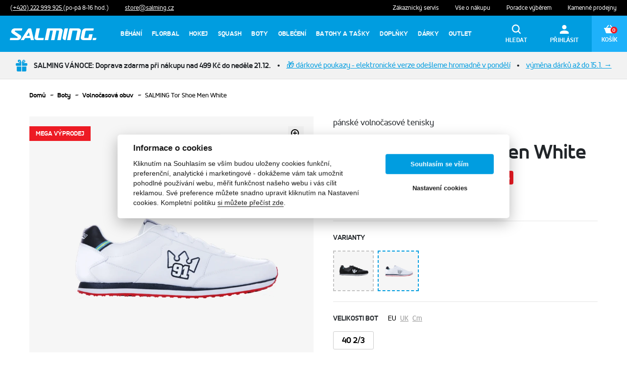

--- FILE ---
content_type: text/html; charset=UTF-8
request_url: https://www.salmingstore.cz/salming-tor-shoe-men-white
body_size: 21918
content:
<!DOCTYPE html>
<html  lang="cs">
    <head>
        <script>
            dataLayer = [];
        </script>

                    <script src="/salming/js/googletagmanager.js?id=a0566fd1fc4631238b9e"></script>
        
        <script
            src="https://browser.sentry-cdn.com/7.105.0/bundle.min.js"
            integrity="sha384-iP5xIlbkWonIse3OwYtwpMAWScjrivRx8HUwVQK36MIK1LWXNF4oaIysvubyRK9V"
            crossorigin="anonymous"
        ></script>

        <script>
            Sentry.init({
                dsn: 'https://637d7ef38e618252ded5f3650adc6b50@sentry.simplo.cz/21'
            });
        </script>

        <title>SALMING Tor Shoe Men White - SalmingStore.cz</title>
        <meta charset="utf-8">
        <meta name="viewport" content="width=device-width, initial-scale=1">
        <meta name="author" content="SIMPLO s.r.o.">
        <link rel="preload" href="https://www.salmingstore.cz/salming/fonts/AccordAltBold-Bold.woff" as="font" type="font/woff2" crossorigin="anonymous"/>
        <link rel="preload" href="https://www.salmingstore.cz/salming/fonts/AccordAltRegular-Regular-webfont.woff" as="font" type="font/woff2" crossorigin="anonymous"/>
        <link rel="apple-touch-icon" sizes="180x180" href="https://www.salmingstore.cz/salming/images/favicon/apple-touch-icon.png">
        <link rel="icon" type="image/png" sizes="32x32" href="https://www.salmingstore.cz/salming/images/favicon/favicon-32x32.png">
        <link rel="icon" type="image/png" sizes="16x16" href="https://www.salmingstore.cz/salming/images/favicon/favicon-16x16.png">
        <link rel="manifest" href="https://www.salmingstore.cz/salming/images/favicon/site.webmanifest">
        <link rel="mask-icon" href="https://www.salmingstore.cz/salming/images/favicon/safari-pinned-tab.svg" color="#5bbad5">
        <meta name="msapplication-TileColor" content="#da532c">
        <meta name="theme-color" content="#ffffff">

        
        <meta name="description" content="Pánské tenisky pro volný čas">
                <meta name="robots" content="INDEX, FOLLOW">
                <meta name="fb:app_id" content="234765347630984">
    
            <meta property="og:type" content="website">
                <meta property="og:locale" content="cs_CZ">
                <meta property="og:site_name" content="SalmingStore.cz">
                <meta property="og:title" content="SALMING Tor Shoe Men White">
                <meta property="og:description" content="Tor jsou elegantní sneakers klasického střihu, jejichž svršek je z hladké PU kůže. Mezipodešev boty má standardní nízký profil z EVA pěny zajišťující pohodlný došlap a podrážka samotná je vytvořená ze stejného materiálu jako například náš trailový model TRAIL T4. Pod patou je navíc u…">
                <meta property="og:image" content="https://www.salmingstore.cz/obrazek/356710?">
                <meta property="og:url" content="https://www.salmingstore.cz/salming-tor-shoe-men-white">
                <meta property="og:image:alt" content="SALMING Tor Shoe Men White">
    
    <meta name="twitter:card" content="summary">
    <meta name="twitter:title" content="SALMING Tor Shoe Men White">
    <meta name="twitter:description" content="Pánské tenisky pro volný čas">
    <meta name="twitter:image" content="https://www.salmingstore.cz/obrazek/356710">
    <meta name="twitter:image:alt" content="SALMING Tor Shoe Men White">




        <link rel="stylesheet" media="all" href="/salming/css/main.css?id=6beaf5dc358871b7ddcd"/>
        <script src="https://www.google.com/recaptcha/api.js?hl=cs" async defer></script>

        
        <style>
            .f500c6fe-b8ff-4539-8b7e-30f2d6abc1ae {
                fill: #fff;
            }

            .ac35b059-cf99-43e1-82b4-ca776a1ee02a {
                fill: #ed135c;
            }
        </style>
    </head>

    <body>
                    <!-- Google Tag Manager (noscript) -->
            <noscript>
                <iframe src="https://www.googletagmanager.com/ns.html?id=GTM-TNZSVGL"
                        height="0" width="0" style="display:none;visibility:hidden"></iframe>
            </noscript>
            <!-- End Google Tag Manager (noscript) -->
        
        <div id="shopfront" >
            <div id="content-overlay" class="s-overlay">
                <spinner size="10rem" class="s-overlay__spinner s-u-absolute-center" color="rgb(255,255,255)"/>
            </div>

            <header class="s-navigation">
    <div class="s-navigation">
        <div class="s-navigation-top">
            <div class="s-u-mx-minus-4">
                <span>
                    <a href="tel:+420222999925" class="s-navigation-top__link s-u-underlined-link">
                        (+420) 222 999 925
                    </a>
                    (po-pá 8-16 hod.)
                </span>
                <span>
                    <a href="mailto:store@salming.cz" class="s-navigation-top__link s-u-underlined-link">
                        store@salming.cz
                    </a>
                </span>
            </div>

            <div class="s-u-mx-minus-4">
                <span>
                    <a href="/zakaznicky-servis" class="s-navigation-top__link">
                        Zákaznický servis
                    </a>
                </span>
                <span>
                    <a href="/vse-o-nakupu" class="s-navigation-top__link">
                        Vše o nákupu
                    </a>
                </span>
                <span>
                    <a href="/poradce-vyberem" class="s-navigation-top__link">
                        Poradce výběrem
                    </a>
                </span>
                <span>
                    <a href="/prodejny" class="s-navigation-top__link">
                        Kamenné prodejny
                    </a>
                </span>
            </div>
        </div>

        <div class="position-relative">
            <div class="s-navigation-main">
                <a href="/">
                    <svg xmlns="http://www.w3.org/2000/svg" class="s-navigation-main__logo" viewBox="0 0 178 24">
                        <defs>
                            <clipPath id="a">
                                <path data-name="Rectangle 1584" fill="none" d="M0 0h176.942v23.906H0z"/>
                            </clipPath>
                        </defs>
                        <g clip-path="url(#a)" fill="#fff">
                            <path data-name="Path 3705"
                                  d="M107.807 5.607c.624-3.094-1.2-5.607-5.142-5.607H77.638a1.758 1.758 0 0 0-1.758 1.389l-4.592 22.517h7.128l3.9-19.424h4.2a1.107 1.107 0 0 1 1.213 1.389l-3.656 18.035h7.119L95.13 4.482h4.2a1.116 1.116 0 0 1 1.222 1.389l-3.614 18.035h7.119z"
                            />
                            <path data-name="Path 3706"
                                  d="M22.28 23.906L36.721 1.679A3.173 3.173 0 0 1 39.138 0h3.059c.879 0 1.494.668 1.758 1.679l5.4 22.228h-6.412L41.89 19.7H31.5l-2.795 4.21zm18.457-8.692l-1.758-7.031-4.57 7.031z"
                            />
                            <path data-name="Path 3707"
                                  d="M25.497.001H10.406a7.269 7.269 0 0 0-7.409 5.607 4.245 4.245 0 0 0 1.9 4.456l10.811 7.365a.879.879 0 0 1 .387.879 1.406 1.406 0 0 1-1.45 1.116H.914l-.879 4.482h15.82a7.253 7.253 0 0 0 7.41-5.605 4.228 4.228 0 0 0-1.9-4.447l-10.81-7.376a.879.879 0 0 1-.386-.877 1.424 1.424 0 0 1 1.477-1.125h12.946z"
                            />
                            <path data-name="Path 3708"
                                  d="M50.546 18.308c-.624 3.094 1.2 5.6 5.142 5.6h12.955l.879-4.482H58.94a1.107 1.107 0 0 1-1.227-1.391L61.383 0h-7.128z"
                            />
                            <path data-name="Path 3709"
                                  d="M144.906 5.607c.633-3.094-1.2-5.607-5.133-5.607h-16.444a1.758 1.758 0 0 0-1.758 1.389l-4.579 22.517h7.11l3.92-19.424h8.481a1.107 1.107 0 0 1 1.213 1.389l-3.639 18.035h7.128z"
                            />
                            <path data-name="Path 3710"
                                  d="M165.148 23.907a1.758 1.758 0 0 0 1.758-1.389l2.144-10.547h-7.128l-1.512 7.471h-7.031a1.107 1.107 0 0 1-1.213-1.389l2.461-12.164a1.758 1.758 0 0 1 1.758-1.389h14.177l.879-4.482H154.97a7.269 7.269 0 0 0-7.409 5.607l-2.575 12.674c-.624 3.1 1.213 5.607 5.142 5.607z"
                            />
                            <path data-name="Path 3711"
                                  d="M114.03 23.906L118.873 0h-5.625a1.758 1.758 0 0 0-1.758 1.389L108.062 18.3c-.624 3.1 1.2 5.607 5.142 5.607z"
                            />
                            <path data-name="Path 3712"
                                  d="M168.918 23.906h5.616a1.758 1.758 0 0 0 1.758-1.389l.633-3.094h-7.119z"
                            />
                        </g>
                    </svg>
                </a>

                <search-component
                    image-url-template="https://www.salmingstore.cz/obrazek/IMAGE_ID"
                    search-url="https://www.salmingstore.cz/hledani"
                ></search-component>

                <div class="s-menu">
                    <ul class="s-menu__items">
                                                                                                                    <li class="s-menu__item">
                                    <div class="s-menu__item__link-box js-show-children">
                                        <a class="s-menu__link "
                                           href="https://www.salmingstore.cz/behani"
                                        >
                                            Běhání

                                            <svg xmlns="http://www.w3.org/2000/svg" width="14.695" height="8.015" viewBox="0 0 14.695 8.015" class="s-menu__icon">
                                                <path id="Down_Arrow_3_" d="M27.347,48.015a.666.666,0,0,1-.472-.2L20.2,41.14a.668.668,0,0,1,.944-.944L27.347,46.4,33.554,40.2a.668.668,0,0,1,.944.944l-6.679,6.679a.666.666,0,0,1-.472.2Z" transform="translate(34.694 48.015) rotate(180)" fill="#009de0"/>
                                            </svg>
                                        </a>
                                    </div>


                                    <div class="s-menu__submenu js-menu-submenu">
                                        <ul class="s-menu__submenu-items">
                                            <a href="https://www.salmingstore.cz/behani" class="s-menu__submenu-item s-menu__submenu-item--show-all">
                                                <span class="s-menu__subitem">
                                                    Zobrazit vše
                                                </span>
                                            </a>
                                                                                                                                                <li class="s-menu__submenu-item js-show-sub-children">
                                                        <a href="https://www.salmingstore.cz/bezecke-boty" class="s-menu__subitem-image-box ">
                                                                                                                            <img src="https://www.salmingstore.cz/obrazek/359192?resize=75x75" alt="" class="s-menu__subitem-image">
                                                                                                                    </a>
                                                        <a href="https://www.salmingstore.cz/bezecke-boty" class="s-menu__subitem ">
                                                            Běžecké boty

                                                                                                                            <svg xmlns="http://www.w3.org/2000/svg" width="14.695" height="8.015" viewBox="0 0 14.695 8.015" class="s-menu__subicon">
                                                                    <path id="Down_Arrow_3_" d="M27.347,48.015a.666.666,0,0,1-.472-.2L20.2,41.14a.668.668,0,0,1,.944-.944L27.347,46.4,33.554,40.2a.668.668,0,0,1,.944.944l-6.679,6.679a.666.666,0,0,1-.472.2Z" transform="translate(-20 -40)" fill="#009de0" opacity="0.4"/>
                                                                </svg>
                                                                                                                    </a>
                                                                                                                    <div class="s-menu__subsubitems js-menu-subsubmenu">
                                                                <a href="https://www.salmingstore.cz/bezecke-boty" class="s-menu__subsubitem d-lg-none mt-2 js-prevent-close">
                                                                    Zobrazit vše
                                                                </a>
                                                                                                                                    <a href="https://www.salmingstore.cz/silnicni-bezecke-boty-1" class="s-menu__subsubitem js-prevent-close">
                                                                        <span>
                                                                            Silniční běžecké boty
                                                                        </span>
                                                                                                                                                    <span class="s-menu__subsubitem-dot"></span>
                                                                                                                                            </a>
                                                                                                                                    <a href="https://www.salmingstore.cz/trailove-bezecke-boty" class="s-menu__subsubitem js-prevent-close">
                                                                        <span>
                                                                            Trailové běžecké boty
                                                                        </span>
                                                                                                                                                    <span class="s-menu__subsubitem-dot"></span>
                                                                                                                                            </a>
                                                                                                                                    <a href="https://www.salmingstore.cz/panske-bezecke-boty" class="s-menu__subsubitem js-prevent-close">
                                                                        <span>
                                                                            Pánské běžecké boty
                                                                        </span>
                                                                                                                                                    <span class="s-menu__subsubitem-dot"></span>
                                                                                                                                            </a>
                                                                                                                                    <a href="https://www.salmingstore.cz/damske-bezecke-boty" class="s-menu__subsubitem js-prevent-close">
                                                                        <span>
                                                                            Dámské běžecké boty
                                                                        </span>
                                                                                                                                            </a>
                                                                                                                            </div>
                                                                                                            </li>
                                                                                                    <li class="s-menu__submenu-item js-show-sub-children">
                                                        <a href="https://www.salmingstore.cz/bezecke-obleceni" class="s-menu__subitem-image-box ">
                                                                                                                            <img src="https://www.salmingstore.cz/obrazek/148497?resize=75x75" alt="" class="s-menu__subitem-image">
                                                                                                                    </a>
                                                        <a href="https://www.salmingstore.cz/bezecke-obleceni" class="s-menu__subitem ">
                                                            Běžecké oblečení

                                                                                                                            <svg xmlns="http://www.w3.org/2000/svg" width="14.695" height="8.015" viewBox="0 0 14.695 8.015" class="s-menu__subicon">
                                                                    <path id="Down_Arrow_3_" d="M27.347,48.015a.666.666,0,0,1-.472-.2L20.2,41.14a.668.668,0,0,1,.944-.944L27.347,46.4,33.554,40.2a.668.668,0,0,1,.944.944l-6.679,6.679a.666.666,0,0,1-.472.2Z" transform="translate(-20 -40)" fill="#009de0" opacity="0.4"/>
                                                                </svg>
                                                                                                                    </a>
                                                                                                                    <div class="s-menu__subsubitems js-menu-subsubmenu">
                                                                <a href="https://www.salmingstore.cz/bezecke-obleceni" class="s-menu__subsubitem d-lg-none mt-2 js-prevent-close">
                                                                    Zobrazit vše
                                                                </a>
                                                                                                                                    <a href="https://www.salmingstore.cz/bezecka-trika-a-tilka" class="s-menu__subsubitem js-prevent-close">
                                                                        <span>
                                                                            Běžecká trika a tílka
                                                                        </span>
                                                                                                                                                    <span class="s-menu__subsubitem-dot"></span>
                                                                                                                                            </a>
                                                                                                                                    <a href="https://www.salmingstore.cz/bezecke-bundy-a-vesty" class="s-menu__subsubitem js-prevent-close">
                                                                        <span>
                                                                            Běžecké bundy a vesty
                                                                        </span>
                                                                                                                                                    <span class="s-menu__subsubitem-dot"></span>
                                                                                                                                            </a>
                                                                                                                                    <a href="https://www.salmingstore.cz/bezecke-trenyrky-a-elastaky" class="s-menu__subsubitem js-prevent-close">
                                                                        <span>
                                                                            Běžecké trenýrky a elasťáky
                                                                        </span>
                                                                                                                                            </a>
                                                                                                                            </div>
                                                                                                            </li>
                                                                                                    <li class="s-menu__submenu-item js-show-sub-children">
                                                        <a href="https://www.salmingstore.cz/bezecke-doplnky" class="s-menu__subitem-image-box ">
                                                                                                                            <img src="https://www.salmingstore.cz/obrazek/148502?resize=75x75" alt="" class="s-menu__subitem-image">
                                                                                                                    </a>
                                                        <a href="https://www.salmingstore.cz/bezecke-doplnky" class="s-menu__subitem ">
                                                            Běžecké doplňky

                                                                                                                            <svg xmlns="http://www.w3.org/2000/svg" width="14.695" height="8.015" viewBox="0 0 14.695 8.015" class="s-menu__subicon">
                                                                    <path id="Down_Arrow_3_" d="M27.347,48.015a.666.666,0,0,1-.472-.2L20.2,41.14a.668.668,0,0,1,.944-.944L27.347,46.4,33.554,40.2a.668.668,0,0,1,.944.944l-6.679,6.679a.666.666,0,0,1-.472.2Z" transform="translate(-20 -40)" fill="#009de0" opacity="0.4"/>
                                                                </svg>
                                                                                                                    </a>
                                                                                                                    <div class="s-menu__subsubitems js-menu-subsubmenu">
                                                                <a href="https://www.salmingstore.cz/bezecke-doplnky" class="s-menu__subsubitem d-lg-none mt-2 js-prevent-close">
                                                                    Zobrazit vše
                                                                </a>
                                                                                                                                    <a href="https://www.salmingstore.cz/bezecke-ponozky" class="s-menu__subsubitem js-prevent-close">
                                                                        <span>
                                                                            Běžecké ponožky
                                                                        </span>
                                                                                                                                                    <span class="s-menu__subsubitem-dot"></span>
                                                                                                                                            </a>
                                                                                                                                    <a href="https://www.salmingstore.cz/bezecke-navleky" class="s-menu__subsubitem js-prevent-close">
                                                                        <span>
                                                                            Běžecké návleky
                                                                        </span>
                                                                                                                                                    <span class="s-menu__subsubitem-dot"></span>
                                                                                                                                            </a>
                                                                                                                                    <a href="https://www.salmingstore.cz/bezecke-cepice-a-celenky" class="s-menu__subsubitem js-prevent-close">
                                                                        <span>
                                                                            Běžecké čepice a čelenky
                                                                        </span>
                                                                                                                                                    <span class="s-menu__subsubitem-dot"></span>
                                                                                                                                            </a>
                                                                                                                                    <a href="https://www.salmingstore.cz/bezecke-rukavice" class="s-menu__subsubitem js-prevent-close">
                                                                        <span>
                                                                            Běžecké rukavice
                                                                        </span>
                                                                                                                                                    <span class="s-menu__subsubitem-dot"></span>
                                                                                                                                            </a>
                                                                                                                                    <a href="https://www.salmingstore.cz/bezecke-opasky" class="s-menu__subsubitem js-prevent-close">
                                                                        <span>
                                                                            Běžecké opasky
                                                                        </span>
                                                                                                                                            </a>
                                                                                                                            </div>
                                                                                                            </li>
                                                                                                    <li class="s-menu__submenu-item js-show-sub-children">
                                                        <a href="https://www.salmingstore.cz/runlab-analyza-vouchery" class="s-menu__subitem-image-box s-u-pointer-events-unset ">
                                                                                                                            <img src="https://www.salmingstore.cz/obrazek/377677?resize=75x75" alt="" class="s-menu__subitem-image">
                                                                                                                    </a>
                                                        <a href="https://www.salmingstore.cz/runlab-analyza-vouchery" class="s-menu__subitem s-u-pointer-events-unset ">
                                                            RunLab analýza - vouchery

                                                                                                                    </a>
                                                                                                            </li>
                                                                                                                                    </ul>
                                    </div>
                                </li>
                                                                                                                                                <li class="s-menu__item">
                                    <div class="s-menu__item__link-box js-show-children">
                                        <a class="s-menu__link "
                                           href="https://www.salmingstore.cz/florbal"
                                        >
                                            Florbal

                                            <svg xmlns="http://www.w3.org/2000/svg" width="14.695" height="8.015" viewBox="0 0 14.695 8.015" class="s-menu__icon">
                                                <path id="Down_Arrow_3_" d="M27.347,48.015a.666.666,0,0,1-.472-.2L20.2,41.14a.668.668,0,0,1,.944-.944L27.347,46.4,33.554,40.2a.668.668,0,0,1,.944.944l-6.679,6.679a.666.666,0,0,1-.472.2Z" transform="translate(34.694 48.015) rotate(180)" fill="#009de0"/>
                                            </svg>
                                        </a>
                                    </div>


                                    <div class="s-menu__submenu js-menu-submenu">
                                        <ul class="s-menu__submenu-items">
                                            <a href="https://www.salmingstore.cz/florbal" class="s-menu__submenu-item s-menu__submenu-item--show-all">
                                                <span class="s-menu__subitem">
                                                    Zobrazit vše
                                                </span>
                                            </a>
                                                                                                                                                <li class="s-menu__submenu-item js-show-sub-children">
                                                        <a href="https://www.salmingstore.cz/florbalky" class="s-menu__subitem-image-box ">
                                                                                                                            <img src="https://www.salmingstore.cz/obrazek/148506?resize=75x75" alt="" class="s-menu__subitem-image">
                                                                                                                    </a>
                                                        <a href="https://www.salmingstore.cz/florbalky" class="s-menu__subitem ">
                                                            Florbalky

                                                                                                                            <svg xmlns="http://www.w3.org/2000/svg" width="14.695" height="8.015" viewBox="0 0 14.695 8.015" class="s-menu__subicon">
                                                                    <path id="Down_Arrow_3_" d="M27.347,48.015a.666.666,0,0,1-.472-.2L20.2,41.14a.668.668,0,0,1,.944-.944L27.347,46.4,33.554,40.2a.668.668,0,0,1,.944.944l-6.679,6.679a.666.666,0,0,1-.472.2Z" transform="translate(-20 -40)" fill="#009de0" opacity="0.4"/>
                                                                </svg>
                                                                                                                    </a>
                                                                                                                    <div class="s-menu__subsubitems js-menu-subsubmenu">
                                                                <a href="https://www.salmingstore.cz/florbalky" class="s-menu__subsubitem d-lg-none mt-2 js-prevent-close">
                                                                    Zobrazit vše
                                                                </a>
                                                                                                                                    <a href="https://www.salmingstore.cz/shafty" class="s-menu__subsubitem js-prevent-close">
                                                                        <span>
                                                                            Shafty
                                                                        </span>
                                                                                                                                                    <span class="s-menu__subsubitem-dot"></span>
                                                                                                                                            </a>
                                                                                                                                    <a href="https://www.salmingstore.cz/kompletni-florbalky" class="s-menu__subsubitem js-prevent-close">
                                                                        <span>
                                                                            Kompletní florbalky
                                                                        </span>
                                                                                                                                            </a>
                                                                                                                            </div>
                                                                                                            </li>
                                                                                                    <li class="s-menu__submenu-item js-show-sub-children">
                                                        <a href="https://www.salmingstore.cz/florbalove-cepele" class="s-menu__subitem-image-box s-u-pointer-events-unset ">
                                                                                                                            <img src="https://www.salmingstore.cz/obrazek/169688?resize=75x75" alt="" class="s-menu__subitem-image">
                                                                                                                    </a>
                                                        <a href="https://www.salmingstore.cz/florbalove-cepele" class="s-menu__subitem s-u-pointer-events-unset ">
                                                            Florbalové čepele

                                                                                                                    </a>
                                                                                                            </li>
                                                                                                    <li class="s-menu__submenu-item js-show-sub-children">
                                                        <a href="https://www.salmingstore.cz/florbalove-omotavky" class="s-menu__subitem-image-box s-u-pointer-events-unset ">
                                                                                                                            <img src="https://www.salmingstore.cz/obrazek/366553?resize=75x75" alt="" class="s-menu__subitem-image">
                                                                                                                    </a>
                                                        <a href="https://www.salmingstore.cz/florbalove-omotavky" class="s-menu__subitem s-u-pointer-events-unset ">
                                                            Florbalové omotávky

                                                                                                                    </a>
                                                                                                            </li>
                                                                                                    <li class="s-menu__submenu-item js-show-sub-children">
                                                        <a href="https://www.salmingstore.cz/vaky-a-toolbagy" class="s-menu__subitem-image-box s-u-pointer-events-unset ">
                                                                                                                            <img src="https://www.salmingstore.cz/obrazek/148527?resize=75x75" alt="" class="s-menu__subitem-image">
                                                                                                                    </a>
                                                        <a href="https://www.salmingstore.cz/vaky-a-toolbagy" class="s-menu__subitem s-u-pointer-events-unset ">
                                                            Vaky a toolbagy

                                                                                                                    </a>
                                                                                                            </li>
                                                                                                    <li class="s-menu__submenu-item js-show-sub-children">
                                                        <a href="https://www.salmingstore.cz/brankarske-vybaveni" class="s-menu__subitem-image-box ">
                                                                                                                            <img src="https://www.salmingstore.cz/obrazek/366554?resize=75x75" alt="" class="s-menu__subitem-image">
                                                                                                                    </a>
                                                        <a href="https://www.salmingstore.cz/brankarske-vybaveni" class="s-menu__subitem ">
                                                            Brankářské vybavení

                                                                                                                            <svg xmlns="http://www.w3.org/2000/svg" width="14.695" height="8.015" viewBox="0 0 14.695 8.015" class="s-menu__subicon">
                                                                    <path id="Down_Arrow_3_" d="M27.347,48.015a.666.666,0,0,1-.472-.2L20.2,41.14a.668.668,0,0,1,.944-.944L27.347,46.4,33.554,40.2a.668.668,0,0,1,.944.944l-6.679,6.679a.666.666,0,0,1-.472.2Z" transform="translate(-20 -40)" fill="#009de0" opacity="0.4"/>
                                                                </svg>
                                                                                                                    </a>
                                                                                                                    <div class="s-menu__subsubitems js-menu-subsubmenu">
                                                                <a href="https://www.salmingstore.cz/brankarske-vybaveni" class="s-menu__subsubitem d-lg-none mt-2 js-prevent-close">
                                                                    Zobrazit vše
                                                                </a>
                                                                                                                                    <a href="https://www.salmingstore.cz/brankarske-masky" class="s-menu__subsubitem js-prevent-close">
                                                                        <span>
                                                                            Brankářské masky
                                                                        </span>
                                                                                                                                                    <span class="s-menu__subsubitem-dot"></span>
                                                                                                                                            </a>
                                                                                                                                    <a href="https://www.salmingstore.cz/brankarske-dresy" class="s-menu__subsubitem js-prevent-close">
                                                                        <span>
                                                                            Brankářské dresy
                                                                        </span>
                                                                                                                                                    <span class="s-menu__subsubitem-dot"></span>
                                                                                                                                            </a>
                                                                                                                                    <a href="https://www.salmingstore.cz/brankarske-kalhoty" class="s-menu__subsubitem js-prevent-close">
                                                                        <span>
                                                                            Brankářské kalhoty
                                                                        </span>
                                                                                                                                                    <span class="s-menu__subsubitem-dot"></span>
                                                                                                                                            </a>
                                                                                                                                    <a href="https://www.salmingstore.cz/brankarske-chranice" class="s-menu__subsubitem js-prevent-close">
                                                                        <span>
                                                                            Brankářské chrániče
                                                                        </span>
                                                                                                                                                    <span class="s-menu__subsubitem-dot"></span>
                                                                                                                                            </a>
                                                                                                                                    <a href="https://www.salmingstore.cz/brankarske-boty" class="s-menu__subsubitem js-prevent-close">
                                                                        <span>
                                                                            Brankářské boty
                                                                        </span>
                                                                                                                                                    <span class="s-menu__subsubitem-dot"></span>
                                                                                                                                            </a>
                                                                                                                                    <a href="https://www.salmingstore.cz/nahradni-dily" class="s-menu__subsubitem js-prevent-close">
                                                                        <span>
                                                                            Náhradní díly
                                                                        </span>
                                                                                                                                            </a>
                                                                                                                            </div>
                                                                                                            </li>
                                                                                                    <li class="s-menu__submenu-item js-show-sub-children">
                                                        <a href="https://www.salmingstore.cz/florbalove-micky" class="s-menu__subitem-image-box s-u-pointer-events-unset ">
                                                                                                                            <img src="https://www.salmingstore.cz/obrazek/363029?resize=75x75" alt="" class="s-menu__subitem-image">
                                                                                                                    </a>
                                                        <a href="https://www.salmingstore.cz/florbalove-micky" class="s-menu__subitem s-u-pointer-events-unset ">
                                                            Florbalové míčky

                                                                                                                    </a>
                                                                                                            </li>
                                                                                                    <li class="s-menu__submenu-item js-show-sub-children">
                                                        <a href="https://www.salmingstore.cz/florbalove-branky" class="s-menu__subitem-image-box s-u-pointer-events-unset ">
                                                                                                                            <img src="https://www.salmingstore.cz/obrazek/148536?resize=75x75" alt="" class="s-menu__subitem-image">
                                                                                                                    </a>
                                                        <a href="https://www.salmingstore.cz/florbalove-branky" class="s-menu__subitem s-u-pointer-events-unset ">
                                                            Florbalové branky

                                                                                                                    </a>
                                                                                                            </li>
                                                                                                                                    </ul>
                                    </div>
                                </li>
                                                                                                                                                <li class="s-menu__item">
                                    <div class="s-menu__item__link-box js-show-children">
                                        <a class="s-menu__link "
                                           href="https://www.salmingstore.cz/hokej"
                                        >
                                            Hokej

                                            <svg xmlns="http://www.w3.org/2000/svg" width="14.695" height="8.015" viewBox="0 0 14.695 8.015" class="s-menu__icon">
                                                <path id="Down_Arrow_3_" d="M27.347,48.015a.666.666,0,0,1-.472-.2L20.2,41.14a.668.668,0,0,1,.944-.944L27.347,46.4,33.554,40.2a.668.668,0,0,1,.944.944l-6.679,6.679a.666.666,0,0,1-.472.2Z" transform="translate(34.694 48.015) rotate(180)" fill="#009de0"/>
                                            </svg>
                                        </a>
                                    </div>


                                    <div class="s-menu__submenu js-menu-submenu">
                                        <ul class="s-menu__submenu-items">
                                            <a href="https://www.salmingstore.cz/hokej" class="s-menu__submenu-item s-menu__submenu-item--show-all">
                                                <span class="s-menu__subitem">
                                                    Zobrazit vše
                                                </span>
                                            </a>
                                                                                                                                                <li class="s-menu__submenu-item js-show-sub-children">
                                                        <a href="https://www.salmingstore.cz/hokejky" class="s-menu__subitem-image-box s-u-pointer-events-unset ">
                                                                                                                            <img src="https://www.salmingstore.cz/obrazek/154716?resize=75x75" alt="" class="s-menu__subitem-image">
                                                                                                                    </a>
                                                        <a href="https://www.salmingstore.cz/hokejky" class="s-menu__subitem s-u-pointer-events-unset ">
                                                            Hokejky

                                                                                                                    </a>
                                                                                                            </li>
                                                                                                    <li class="s-menu__submenu-item js-show-sub-children">
                                                        <a href="https://www.salmingstore.cz/hokejovy-textil" class="s-menu__subitem-image-box s-u-pointer-events-unset ">
                                                                                                                            <img src="https://www.salmingstore.cz/obrazek/154719?resize=75x75" alt="" class="s-menu__subitem-image">
                                                                                                                    </a>
                                                        <a href="https://www.salmingstore.cz/hokejovy-textil" class="s-menu__subitem s-u-pointer-events-unset ">
                                                            Hokejový textil

                                                                                                                    </a>
                                                                                                            </li>
                                                                                                    <li class="s-menu__submenu-item js-show-sub-children">
                                                        <a href="https://www.salmingstore.cz/ortema" class="s-menu__subitem-image-box s-u-pointer-events-unset ">
                                                                                                                            <img src="https://www.salmingstore.cz/obrazek/187362?resize=75x75" alt="" class="s-menu__subitem-image">
                                                                                                                    </a>
                                                        <a href="https://www.salmingstore.cz/ortema" class="s-menu__subitem s-u-pointer-events-unset ">
                                                            Ortema

                                                                                                                    </a>
                                                                                                            </li>
                                                                                                    <li class="s-menu__submenu-item js-show-sub-children">
                                                        <a href="https://www.salmingstore.cz/gongshow" class="s-menu__subitem-image-box ">
                                                                                                                            <img src="https://www.salmingstore.cz/obrazek/363049?resize=75x75" alt="" class="s-menu__subitem-image">
                                                                                                                    </a>
                                                        <a href="https://www.salmingstore.cz/gongshow" class="s-menu__subitem ">
                                                            Gongshow

                                                                                                                            <svg xmlns="http://www.w3.org/2000/svg" width="14.695" height="8.015" viewBox="0 0 14.695 8.015" class="s-menu__subicon">
                                                                    <path id="Down_Arrow_3_" d="M27.347,48.015a.666.666,0,0,1-.472-.2L20.2,41.14a.668.668,0,0,1,.944-.944L27.347,46.4,33.554,40.2a.668.668,0,0,1,.944.944l-6.679,6.679a.666.666,0,0,1-.472.2Z" transform="translate(-20 -40)" fill="#009de0" opacity="0.4"/>
                                                                </svg>
                                                                                                                    </a>
                                                                                                                    <div class="s-menu__subsubitems js-menu-subsubmenu">
                                                                <a href="https://www.salmingstore.cz/gongshow" class="s-menu__subsubitem d-lg-none mt-2 js-prevent-close">
                                                                    Zobrazit vše
                                                                </a>
                                                                                                                                    <a href="https://www.salmingstore.cz/gongshow-ksiltovky" class="s-menu__subsubitem js-prevent-close">
                                                                        <span>
                                                                            Gongshow kšiltovky
                                                                        </span>
                                                                                                                                                    <span class="s-menu__subsubitem-dot"></span>
                                                                                                                                            </a>
                                                                                                                                    <a href="https://www.salmingstore.cz/gongshow-tricka-a-tilka" class="s-menu__subsubitem js-prevent-close">
                                                                        <span>
                                                                            Gongshow trička a tílka
                                                                        </span>
                                                                                                                                                    <span class="s-menu__subsubitem-dot"></span>
                                                                                                                                            </a>
                                                                                                                                    <a href="https://www.salmingstore.cz/gongshow-mikiny" class="s-menu__subsubitem js-prevent-close">
                                                                        <span>
                                                                            Gongshow mikiny
                                                                        </span>
                                                                                                                                                    <span class="s-menu__subsubitem-dot"></span>
                                                                                                                                            </a>
                                                                                                                                    <a href="https://www.salmingstore.cz/gongshow-kalhoty-a-sortky" class="s-menu__subsubitem js-prevent-close">
                                                                        <span>
                                                                            Gongshow kalhoty a šortky
                                                                        </span>
                                                                                                                                                    <span class="s-menu__subsubitem-dot"></span>
                                                                                                                                            </a>
                                                                                                                                    <a href="https://www.salmingstore.cz/gongshow-hokejove-tasky" class="s-menu__subsubitem js-prevent-close">
                                                                        <span>
                                                                            Gongshow hokejové tašky
                                                                        </span>
                                                                                                                                            </a>
                                                                                                                            </div>
                                                                                                            </li>
                                                                                                                                    </ul>
                                    </div>
                                </li>
                                                                                                                                                <li class="s-menu__item">
                                    <div class="s-menu__item__link-box js-show-children">
                                        <a class="s-menu__link s-menu__link--separator"
                                           href="https://www.salmingstore.cz/squash"
                                        >
                                            Squash

                                            <svg xmlns="http://www.w3.org/2000/svg" width="14.695" height="8.015" viewBox="0 0 14.695 8.015" class="s-menu__icon">
                                                <path id="Down_Arrow_3_" d="M27.347,48.015a.666.666,0,0,1-.472-.2L20.2,41.14a.668.668,0,0,1,.944-.944L27.347,46.4,33.554,40.2a.668.668,0,0,1,.944.944l-6.679,6.679a.666.666,0,0,1-.472.2Z" transform="translate(34.694 48.015) rotate(180)" fill="#009de0"/>
                                            </svg>
                                        </a>
                                    </div>


                                    <div class="s-menu__submenu js-menu-submenu">
                                        <ul class="s-menu__submenu-items">
                                            <a href="https://www.salmingstore.cz/squash" class="s-menu__submenu-item s-menu__submenu-item--show-all">
                                                <span class="s-menu__subitem">
                                                    Zobrazit vše
                                                </span>
                                            </a>
                                                                                                                                                <li class="s-menu__submenu-item js-show-sub-children">
                                                        <a href="https://www.salmingstore.cz/squashove-rakety" class="s-menu__subitem-image-box s-u-pointer-events-unset ">
                                                                                                                            <img src="https://www.salmingstore.cz/obrazek/148590?resize=75x75" alt="" class="s-menu__subitem-image">
                                                                                                                    </a>
                                                        <a href="https://www.salmingstore.cz/squashove-rakety" class="s-menu__subitem s-u-pointer-events-unset ">
                                                            Squashové rakety

                                                                                                                    </a>
                                                                                                            </li>
                                                                                                    <li class="s-menu__submenu-item js-show-sub-children">
                                                        <a href="https://www.salmingstore.cz/squashove-vyplety" class="s-menu__subitem-image-box s-u-pointer-events-unset ">
                                                                                                                            <img src="https://www.salmingstore.cz/obrazek/148591?resize=75x75" alt="" class="s-menu__subitem-image">
                                                                                                                    </a>
                                                        <a href="https://www.salmingstore.cz/squashove-vyplety" class="s-menu__subitem s-u-pointer-events-unset ">
                                                            Squashové výplety

                                                                                                                    </a>
                                                                                                            </li>
                                                                                                    <li class="s-menu__submenu-item js-show-sub-children">
                                                        <a href="https://www.salmingstore.cz/squashove-omotavky" class="s-menu__subitem-image-box s-u-pointer-events-unset ">
                                                                                                                            <img src="https://www.salmingstore.cz/obrazek/148592?resize=75x75" alt="" class="s-menu__subitem-image">
                                                                                                                    </a>
                                                        <a href="https://www.salmingstore.cz/squashove-omotavky" class="s-menu__subitem s-u-pointer-events-unset ">
                                                            Squashové omotávky

                                                                                                                    </a>
                                                                                                            </li>
                                                                                                    <li class="s-menu__submenu-item js-show-sub-children">
                                                        <a href="https://www.salmingstore.cz/ochranne-lemy" class="s-menu__subitem-image-box s-u-pointer-events-unset ">
                                                                                                                            <img src="https://www.salmingstore.cz/obrazek/148593?resize=75x75" alt="" class="s-menu__subitem-image">
                                                                                                                    </a>
                                                        <a href="https://www.salmingstore.cz/ochranne-lemy" class="s-menu__subitem s-u-pointer-events-unset ">
                                                            Ochranné lemy

                                                                                                                    </a>
                                                                                                            </li>
                                                                                                    <li class="s-menu__submenu-item js-show-sub-children">
                                                        <a href="https://www.salmingstore.cz/squashove-bagy" class="s-menu__subitem-image-box s-u-pointer-events-unset ">
                                                                                                                            <img src="https://www.salmingstore.cz/obrazek/148594?resize=75x75" alt="" class="s-menu__subitem-image">
                                                                                                                    </a>
                                                        <a href="https://www.salmingstore.cz/squashove-bagy" class="s-menu__subitem s-u-pointer-events-unset ">
                                                            Squashové bagy

                                                                                                                    </a>
                                                                                                            </li>
                                                                                                                                    </ul>
                                    </div>
                                </li>
                                                                                                                                                <li class="s-menu__item">
                                    <div class="s-menu__item__link-box js-show-children">
                                        <a class="s-menu__link "
                                           href="https://www.salmingstore.cz/boty"
                                        >
                                            Boty

                                            <svg xmlns="http://www.w3.org/2000/svg" width="14.695" height="8.015" viewBox="0 0 14.695 8.015" class="s-menu__icon">
                                                <path id="Down_Arrow_3_" d="M27.347,48.015a.666.666,0,0,1-.472-.2L20.2,41.14a.668.668,0,0,1,.944-.944L27.347,46.4,33.554,40.2a.668.668,0,0,1,.944.944l-6.679,6.679a.666.666,0,0,1-.472.2Z" transform="translate(34.694 48.015) rotate(180)" fill="#009de0"/>
                                            </svg>
                                        </a>
                                    </div>


                                    <div class="s-menu__submenu js-menu-submenu">
                                        <ul class="s-menu__submenu-items">
                                            <a href="https://www.salmingstore.cz/boty" class="s-menu__submenu-item s-menu__submenu-item--show-all">
                                                <span class="s-menu__subitem">
                                                    Zobrazit vše
                                                </span>
                                            </a>
                                                                                                                                                <li class="s-menu__submenu-item js-show-sub-children">
                                                        <a href="https://www.salmingstore.cz/salova-obuv" class="s-menu__subitem-image-box ">
                                                                                                                            <img src="https://www.salmingstore.cz/obrazek/169691?resize=75x75" alt="" class="s-menu__subitem-image">
                                                                                                                    </a>
                                                        <a href="https://www.salmingstore.cz/salova-obuv" class="s-menu__subitem ">
                                                            Sálová obuv

                                                                                                                            <svg xmlns="http://www.w3.org/2000/svg" width="14.695" height="8.015" viewBox="0 0 14.695 8.015" class="s-menu__subicon">
                                                                    <path id="Down_Arrow_3_" d="M27.347,48.015a.666.666,0,0,1-.472-.2L20.2,41.14a.668.668,0,0,1,.944-.944L27.347,46.4,33.554,40.2a.668.668,0,0,1,.944.944l-6.679,6.679a.666.666,0,0,1-.472.2Z" transform="translate(-20 -40)" fill="#009de0" opacity="0.4"/>
                                                                </svg>
                                                                                                                    </a>
                                                                                                                    <div class="s-menu__subsubitems js-menu-subsubmenu">
                                                                <a href="https://www.salmingstore.cz/salova-obuv" class="s-menu__subsubitem d-lg-none mt-2 js-prevent-close">
                                                                    Zobrazit vše
                                                                </a>
                                                                                                                                    <a href="https://www.salmingstore.cz/panska-salova-obuv" class="s-menu__subsubitem js-prevent-close">
                                                                        <span>
                                                                            Pánská sálová obuv
                                                                        </span>
                                                                                                                                                    <span class="s-menu__subsubitem-dot"></span>
                                                                                                                                            </a>
                                                                                                                                    <a href="https://www.salmingstore.cz/damska-salova-obuv" class="s-menu__subsubitem js-prevent-close">
                                                                        <span>
                                                                            Dámská sálová obuv
                                                                        </span>
                                                                                                                                                    <span class="s-menu__subsubitem-dot"></span>
                                                                                                                                            </a>
                                                                                                                                    <a href="https://www.salmingstore.cz/detska-salova-obuv" class="s-menu__subsubitem js-prevent-close">
                                                                        <span>
                                                                            Dětska sálová obuv
                                                                        </span>
                                                                                                                                            </a>
                                                                                                                            </div>
                                                                                                            </li>
                                                                                                    <li class="s-menu__submenu-item js-show-sub-children">
                                                        <a href="https://www.salmingstore.cz/bezecke-boty-1" class="s-menu__subitem-image-box ">
                                                                                                                            <img src="https://www.salmingstore.cz/obrazek/359195?resize=75x75" alt="" class="s-menu__subitem-image">
                                                                                                                    </a>
                                                        <a href="https://www.salmingstore.cz/bezecke-boty-1" class="s-menu__subitem ">
                                                            Běžecké boty

                                                                                                                            <svg xmlns="http://www.w3.org/2000/svg" width="14.695" height="8.015" viewBox="0 0 14.695 8.015" class="s-menu__subicon">
                                                                    <path id="Down_Arrow_3_" d="M27.347,48.015a.666.666,0,0,1-.472-.2L20.2,41.14a.668.668,0,0,1,.944-.944L27.347,46.4,33.554,40.2a.668.668,0,0,1,.944.944l-6.679,6.679a.666.666,0,0,1-.472.2Z" transform="translate(-20 -40)" fill="#009de0" opacity="0.4"/>
                                                                </svg>
                                                                                                                    </a>
                                                                                                                    <div class="s-menu__subsubitems js-menu-subsubmenu">
                                                                <a href="https://www.salmingstore.cz/bezecke-boty-1" class="s-menu__subsubitem d-lg-none mt-2 js-prevent-close">
                                                                    Zobrazit vše
                                                                </a>
                                                                                                                                    <a href="https://www.salmingstore.cz/panske-bezecke-boty-1" class="s-menu__subsubitem js-prevent-close">
                                                                        <span>
                                                                            Pánské běžecké boty
                                                                        </span>
                                                                                                                                                    <span class="s-menu__subsubitem-dot"></span>
                                                                                                                                            </a>
                                                                                                                                    <a href="https://www.salmingstore.cz/damske-bezecke-boty-1" class="s-menu__subsubitem js-prevent-close">
                                                                        <span>
                                                                            Dámské běžecké boty
                                                                        </span>
                                                                                                                                                    <span class="s-menu__subsubitem-dot"></span>
                                                                                                                                            </a>
                                                                                                                                    <a href="https://www.salmingstore.cz/silnicni-bezecke-boty-2" class="s-menu__subsubitem js-prevent-close">
                                                                        <span>
                                                                            Silniční běžecké boty
                                                                        </span>
                                                                                                                                                    <span class="s-menu__subsubitem-dot"></span>
                                                                                                                                            </a>
                                                                                                                                    <a href="https://www.salmingstore.cz/trailove-bezecke-boty-1" class="s-menu__subsubitem js-prevent-close">
                                                                        <span>
                                                                            Trailové běžecké boty
                                                                        </span>
                                                                                                                                            </a>
                                                                                                                            </div>
                                                                                                            </li>
                                                                                                    <li class="s-menu__submenu-item js-show-sub-children">
                                                        <a href="https://www.salmingstore.cz/brankarske-boty-1" class="s-menu__subitem-image-box s-u-pointer-events-unset ">
                                                                                                                            <img src="https://www.salmingstore.cz/obrazek/378210?resize=75x75" alt="" class="s-menu__subitem-image">
                                                                                                                    </a>
                                                        <a href="https://www.salmingstore.cz/brankarske-boty-1" class="s-menu__subitem s-u-pointer-events-unset ">
                                                            Brankářské boty

                                                                                                                    </a>
                                                                                                            </li>
                                                                                                    <li class="s-menu__submenu-item js-show-sub-children">
                                                        <a href="https://www.salmingstore.cz/volnocasova-obuv" class="s-menu__subitem-image-box s-u-pointer-events-unset ">
                                                                                                                            <img src="https://www.salmingstore.cz/obrazek/169695?resize=75x75" alt="" class="s-menu__subitem-image">
                                                                                                                    </a>
                                                        <a href="https://www.salmingstore.cz/volnocasova-obuv" class="s-menu__subitem s-u-pointer-events-unset ">
                                                            Volnočasová obuv

                                                                                                                    </a>
                                                                                                            </li>
                                                                                                                                    </ul>
                                    </div>
                                </li>
                                                                                                                                                <li class="s-menu__item">
                                    <div class="s-menu__item__link-box js-show-children">
                                        <a class="s-menu__link "
                                           href="https://www.salmingstore.cz/obleceni"
                                        >
                                            Oblečení

                                            <svg xmlns="http://www.w3.org/2000/svg" width="14.695" height="8.015" viewBox="0 0 14.695 8.015" class="s-menu__icon">
                                                <path id="Down_Arrow_3_" d="M27.347,48.015a.666.666,0,0,1-.472-.2L20.2,41.14a.668.668,0,0,1,.944-.944L27.347,46.4,33.554,40.2a.668.668,0,0,1,.944.944l-6.679,6.679a.666.666,0,0,1-.472.2Z" transform="translate(34.694 48.015) rotate(180)" fill="#009de0"/>
                                            </svg>
                                        </a>
                                    </div>


                                    <div class="s-menu__submenu js-menu-submenu">
                                        <ul class="s-menu__submenu-items">
                                            <a href="https://www.salmingstore.cz/obleceni" class="s-menu__submenu-item s-menu__submenu-item--show-all">
                                                <span class="s-menu__subitem">
                                                    Zobrazit vše
                                                </span>
                                            </a>
                                                                                                                                                <li class="s-menu__submenu-item js-show-sub-children">
                                                        <a href="https://www.salmingstore.cz/trika-a-tilka" class="s-menu__subitem-image-box s-u-pointer-events-unset ">
                                                                                                                            <img src="https://www.salmingstore.cz/obrazek/148558?resize=75x75" alt="" class="s-menu__subitem-image">
                                                                                                                    </a>
                                                        <a href="https://www.salmingstore.cz/trika-a-tilka" class="s-menu__subitem s-u-pointer-events-unset ">
                                                            Trika a tílka

                                                                                                                    </a>
                                                                                                            </li>
                                                                                                    <li class="s-menu__submenu-item js-show-sub-children">
                                                        <a href="https://www.salmingstore.cz/mikiny-a-bundy" class="s-menu__subitem-image-box s-u-pointer-events-unset ">
                                                                                                                            <img src="https://www.salmingstore.cz/obrazek/148561?resize=75x75" alt="" class="s-menu__subitem-image">
                                                                                                                    </a>
                                                        <a href="https://www.salmingstore.cz/mikiny-a-bundy" class="s-menu__subitem s-u-pointer-events-unset ">
                                                            Mikiny a bundy

                                                                                                                    </a>
                                                                                                            </li>
                                                                                                    <li class="s-menu__submenu-item js-show-sub-children">
                                                        <a href="https://www.salmingstore.cz/trenyrky" class="s-menu__subitem-image-box s-u-pointer-events-unset ">
                                                                                                                            <img src="https://www.salmingstore.cz/obrazek/148565?resize=75x75" alt="" class="s-menu__subitem-image">
                                                                                                                    </a>
                                                        <a href="https://www.salmingstore.cz/trenyrky" class="s-menu__subitem s-u-pointer-events-unset ">
                                                            Trenýrky

                                                                                                                    </a>
                                                                                                            </li>
                                                                                                    <li class="s-menu__submenu-item js-show-sub-children">
                                                        <a href="https://www.salmingstore.cz/teplaky" class="s-menu__subitem-image-box s-u-pointer-events-unset ">
                                                                                                                            <img src="https://www.salmingstore.cz/obrazek/148564?resize=75x75" alt="" class="s-menu__subitem-image">
                                                                                                                    </a>
                                                        <a href="https://www.salmingstore.cz/teplaky" class="s-menu__subitem s-u-pointer-events-unset ">
                                                            Tepláky

                                                                                                                    </a>
                                                                                                            </li>
                                                                                                    <li class="s-menu__submenu-item js-show-sub-children">
                                                        <a href="https://www.salmingstore.cz/elastaky" class="s-menu__subitem-image-box s-u-pointer-events-unset ">
                                                                                                                            <img src="https://www.salmingstore.cz/obrazek/148566?resize=75x75" alt="" class="s-menu__subitem-image">
                                                                                                                    </a>
                                                        <a href="https://www.salmingstore.cz/elastaky" class="s-menu__subitem s-u-pointer-events-unset ">
                                                            Elasťáky

                                                                                                                    </a>
                                                                                                            </li>
                                                                                                    <li class="s-menu__submenu-item js-show-sub-children">
                                                        <a href="https://www.salmingstore.cz/ponozky-a-stulpny" class="s-menu__subitem-image-box s-u-pointer-events-unset ">
                                                                                                                            <img src="https://www.salmingstore.cz/obrazek/148556?resize=75x75" alt="" class="s-menu__subitem-image">
                                                                                                                    </a>
                                                        <a href="https://www.salmingstore.cz/ponozky-a-stulpny" class="s-menu__subitem s-u-pointer-events-unset ">
                                                            Ponožky a stulpny

                                                                                                                    </a>
                                                                                                            </li>
                                                                                                    <li class="s-menu__submenu-item js-show-sub-children">
                                                        <a href="https://www.salmingstore.cz/spodni-pradlo-a-plavky" class="s-menu__subitem-image-box s-u-pointer-events-unset ">
                                                                                                                            <img src="https://www.salmingstore.cz/obrazek/148557?resize=75x75" alt="" class="s-menu__subitem-image">
                                                                                                                    </a>
                                                        <a href="https://www.salmingstore.cz/spodni-pradlo-a-plavky" class="s-menu__subitem s-u-pointer-events-unset ">
                                                            Spodní prádlo a plavky

                                                                                                                    </a>
                                                                                                            </li>
                                                                                                    <li class="s-menu__submenu-item js-show-sub-children">
                                                        <a href="https://www.salmingstore.cz/ksiltovky-a-kulichy" class="s-menu__subitem-image-box s-u-pointer-events-unset ">
                                                                                                                            <img src="https://www.salmingstore.cz/obrazek/148555?resize=75x75" alt="" class="s-menu__subitem-image">
                                                                                                                    </a>
                                                        <a href="https://www.salmingstore.cz/ksiltovky-a-kulichy" class="s-menu__subitem s-u-pointer-events-unset ">
                                                            Kšiltovky a kulichy

                                                                                                                    </a>
                                                                                                            </li>
                                                                                                    <li class="s-menu__submenu-item js-show-sub-children">
                                                        <a href="https://www.salmingstore.cz/dresy-a-rozlisovaky" class="s-menu__subitem-image-box s-u-pointer-events-unset ">
                                                                                                                            <img src="https://www.salmingstore.cz/obrazek/154723?resize=75x75" alt="" class="s-menu__subitem-image">
                                                                                                                    </a>
                                                        <a href="https://www.salmingstore.cz/dresy-a-rozlisovaky" class="s-menu__subitem s-u-pointer-events-unset ">
                                                            Dresy a rozlišováky

                                                                                                                    </a>
                                                                                                            </li>
                                                                                                    <li class="s-menu__submenu-item js-show-sub-children">
                                                        <a href="https://www.salmingstore.cz/treninkove-a-zapasove-sety" class="s-menu__subitem-image-box s-u-pointer-events-unset ">
                                                                                                                            <img src="https://www.salmingstore.cz/obrazek/154722?resize=75x75" alt="" class="s-menu__subitem-image">
                                                                                                                    </a>
                                                        <a href="https://www.salmingstore.cz/treninkove-a-zapasove-sety" class="s-menu__subitem s-u-pointer-events-unset ">
                                                            Tréninkové a zápasové sety

                                                                                                                    </a>
                                                                                                            </li>
                                                                                                    <li class="s-menu__submenu-item js-show-sub-children">
                                                        <a href="https://www.salmingstore.cz/teplakove-soupravy" class="s-menu__subitem-image-box s-u-pointer-events-unset ">
                                                                                                                            <img src="https://www.salmingstore.cz/obrazek/154724?resize=75x75" alt="" class="s-menu__subitem-image">
                                                                                                                    </a>
                                                        <a href="https://www.salmingstore.cz/teplakove-soupravy" class="s-menu__subitem s-u-pointer-events-unset ">
                                                            Teplákové soupravy

                                                                                                                    </a>
                                                                                                            </li>
                                                                                                                                    </ul>
                                    </div>
                                </li>
                                                                                                                                                <li class="s-menu__item">
                                    <div class="s-menu__item__link-box js-show-children">
                                        <a class="s-menu__link "
                                           href="https://www.salmingstore.cz/batohy-a-tasky"
                                        >
                                            Batohy a tašky

                                            <svg xmlns="http://www.w3.org/2000/svg" width="14.695" height="8.015" viewBox="0 0 14.695 8.015" class="s-menu__icon">
                                                <path id="Down_Arrow_3_" d="M27.347,48.015a.666.666,0,0,1-.472-.2L20.2,41.14a.668.668,0,0,1,.944-.944L27.347,46.4,33.554,40.2a.668.668,0,0,1,.944.944l-6.679,6.679a.666.666,0,0,1-.472.2Z" transform="translate(34.694 48.015) rotate(180)" fill="#009de0"/>
                                            </svg>
                                        </a>
                                    </div>


                                    <div class="s-menu__submenu js-menu-submenu">
                                        <ul class="s-menu__submenu-items">
                                            <a href="https://www.salmingstore.cz/batohy-a-tasky" class="s-menu__submenu-item s-menu__submenu-item--show-all">
                                                <span class="s-menu__subitem">
                                                    Zobrazit vše
                                                </span>
                                            </a>
                                                                                                                                                <li class="s-menu__submenu-item js-show-sub-children">
                                                        <a href="https://www.salmingstore.cz/batohy" class="s-menu__subitem-image-box s-u-pointer-events-unset ">
                                                                                                                            <img src="https://www.salmingstore.cz/obrazek/148543?resize=75x75" alt="" class="s-menu__subitem-image">
                                                                                                                    </a>
                                                        <a href="https://www.salmingstore.cz/batohy" class="s-menu__subitem s-u-pointer-events-unset ">
                                                            Batohy

                                                                                                                    </a>
                                                                                                            </li>
                                                                                                    <li class="s-menu__submenu-item js-show-sub-children">
                                                        <a href="https://www.salmingstore.cz/tasky-pres-rameno" class="s-menu__subitem-image-box s-u-pointer-events-unset ">
                                                                                                                            <img src="https://www.salmingstore.cz/obrazek/148544?resize=75x75" alt="" class="s-menu__subitem-image">
                                                                                                                    </a>
                                                        <a href="https://www.salmingstore.cz/tasky-pres-rameno" class="s-menu__subitem s-u-pointer-events-unset ">
                                                            Tašky přes rameno

                                                                                                                    </a>
                                                                                                            </li>
                                                                                                    <li class="s-menu__submenu-item js-show-sub-children">
                                                        <a href="https://www.salmingstore.cz/tasky-s-kolecky" class="s-menu__subitem-image-box s-u-pointer-events-unset ">
                                                                                                                            <img src="https://www.salmingstore.cz/obrazek/148542?resize=75x75" alt="" class="s-menu__subitem-image">
                                                                                                                    </a>
                                                        <a href="https://www.salmingstore.cz/tasky-s-kolecky" class="s-menu__subitem s-u-pointer-events-unset ">
                                                            Tašky s kolečky

                                                                                                                    </a>
                                                                                                            </li>
                                                                                                    <li class="s-menu__submenu-item js-show-sub-children">
                                                        <a href="https://www.salmingstore.cz/ostatni-tasky" class="s-menu__subitem-image-box s-u-pointer-events-unset ">
                                                                                                                            <img src="https://www.salmingstore.cz/obrazek/148545?resize=75x75" alt="" class="s-menu__subitem-image">
                                                                                                                    </a>
                                                        <a href="https://www.salmingstore.cz/ostatni-tasky" class="s-menu__subitem s-u-pointer-events-unset ">
                                                            Ostatní tašky

                                                                                                                    </a>
                                                                                                            </li>
                                                                                                    <li class="s-menu__submenu-item js-show-sub-children">
                                                        <a href="https://www.salmingstore.cz/florbalove-vaky-a-toolbagy" class="s-menu__subitem-image-box s-u-pointer-events-unset ">
                                                                                                                            <img src="https://www.salmingstore.cz/obrazek/362428?resize=75x75" alt="" class="s-menu__subitem-image">
                                                                                                                    </a>
                                                        <a href="https://www.salmingstore.cz/florbalove-vaky-a-toolbagy" class="s-menu__subitem s-u-pointer-events-unset ">
                                                            Florbalové vaky a toolbagy

                                                                                                                    </a>
                                                                                                            </li>
                                                                                                    <li class="s-menu__submenu-item js-show-sub-children">
                                                        <a href="https://www.salmingstore.cz/squashove-bagy-1" class="s-menu__subitem-image-box s-u-pointer-events-unset ">
                                                                                                                            <img src="https://www.salmingstore.cz/obrazek/362429?resize=75x75" alt="" class="s-menu__subitem-image">
                                                                                                                    </a>
                                                        <a href="https://www.salmingstore.cz/squashove-bagy-1" class="s-menu__subitem s-u-pointer-events-unset ">
                                                            Squashové bagy

                                                                                                                    </a>
                                                                                                            </li>
                                                                                                                                    </ul>
                                    </div>
                                </li>
                                                                                                                                                <li class="s-menu__item">
                                    <div class="s-menu__item__link-box js-show-children">
                                        <a class="s-menu__link s-menu__link--separator"
                                           href="https://www.salmingstore.cz/doplnky"
                                        >
                                            Doplňky

                                            <svg xmlns="http://www.w3.org/2000/svg" width="14.695" height="8.015" viewBox="0 0 14.695 8.015" class="s-menu__icon">
                                                <path id="Down_Arrow_3_" d="M27.347,48.015a.666.666,0,0,1-.472-.2L20.2,41.14a.668.668,0,0,1,.944-.944L27.347,46.4,33.554,40.2a.668.668,0,0,1,.944.944l-6.679,6.679a.666.666,0,0,1-.472.2Z" transform="translate(34.694 48.015) rotate(180)" fill="#009de0"/>
                                            </svg>
                                        </a>
                                    </div>


                                    <div class="s-menu__submenu js-menu-submenu">
                                        <ul class="s-menu__submenu-items">
                                            <a href="https://www.salmingstore.cz/doplnky" class="s-menu__submenu-item s-menu__submenu-item--show-all">
                                                <span class="s-menu__subitem">
                                                    Zobrazit vše
                                                </span>
                                            </a>
                                                                                                                                                <li class="s-menu__submenu-item js-show-sub-children">
                                                        <a href="https://www.salmingstore.cz/vouchery" class="s-menu__subitem-image-box s-u-pointer-events-unset ">
                                                                                                                            <img src="https://www.salmingstore.cz/obrazek/148553?resize=75x75" alt="" class="s-menu__subitem-image">
                                                                                                                    </a>
                                                        <a href="https://www.salmingstore.cz/vouchery" class="s-menu__subitem s-u-pointer-events-unset ">
                                                            Vouchery

                                                                                                                    </a>
                                                                                                            </li>
                                                                                                    <li class="s-menu__submenu-item js-show-sub-children">
                                                        <a href="https://www.salmingstore.cz/sportovni-bryle" class="s-menu__subitem-image-box s-u-pointer-events-unset ">
                                                                                                                            <img src="https://www.salmingstore.cz/obrazek/187363?resize=75x75" alt="" class="s-menu__subitem-image">
                                                                                                                    </a>
                                                        <a href="https://www.salmingstore.cz/sportovni-bryle" class="s-menu__subitem s-u-pointer-events-unset ">
                                                            Sportovní brýle

                                                                                                                    </a>
                                                                                                            </li>
                                                                                                    <li class="s-menu__submenu-item js-show-sub-children">
                                                        <a href="https://www.salmingstore.cz/potitka" class="s-menu__subitem-image-box s-u-pointer-events-unset ">
                                                                                                                            <img src="https://www.salmingstore.cz/obrazek/148549?resize=75x75" alt="" class="s-menu__subitem-image">
                                                                                                                    </a>
                                                        <a href="https://www.salmingstore.cz/potitka" class="s-menu__subitem s-u-pointer-events-unset ">
                                                            Potítka

                                                                                                                    </a>
                                                                                                            </li>
                                                                                                    <li class="s-menu__submenu-item js-show-sub-children">
                                                        <a href="https://www.salmingstore.cz/celenky" class="s-menu__subitem-image-box s-u-pointer-events-unset ">
                                                                                                                            <img src="https://www.salmingstore.cz/obrazek/148550?resize=75x75" alt="" class="s-menu__subitem-image">
                                                                                                                    </a>
                                                        <a href="https://www.salmingstore.cz/celenky" class="s-menu__subitem s-u-pointer-events-unset ">
                                                            Čelenky

                                                                                                                    </a>
                                                                                                            </li>
                                                                                                    <li class="s-menu__submenu-item js-show-sub-children">
                                                        <a href="https://www.salmingstore.cz/lahve" class="s-menu__subitem-image-box s-u-pointer-events-unset ">
                                                                                                                            <img src="https://www.salmingstore.cz/obrazek/148551?resize=75x75" alt="" class="s-menu__subitem-image">
                                                                                                                    </a>
                                                        <a href="https://www.salmingstore.cz/lahve" class="s-menu__subitem s-u-pointer-events-unset ">
                                                            Lahve

                                                                                                                    </a>
                                                                                                            </li>
                                                                                                    <li class="s-menu__submenu-item js-show-sub-children">
                                                        <a href="https://www.salmingstore.cz/trener-a-kapitan" class="s-menu__subitem-image-box s-u-pointer-events-unset ">
                                                                                                                            <img src="https://www.salmingstore.cz/obrazek/148547?resize=75x75" alt="" class="s-menu__subitem-image">
                                                                                                                    </a>
                                                        <a href="https://www.salmingstore.cz/trener-a-kapitan" class="s-menu__subitem s-u-pointer-events-unset ">
                                                            Trenér a kapitán

                                                                                                                    </a>
                                                                                                            </li>
                                                                                                    <li class="s-menu__submenu-item js-show-sub-children">
                                                        <a href="https://www.salmingstore.cz/hazenkarske-mice" class="s-menu__subitem-image-box s-u-pointer-events-unset ">
                                                                                                                            <img src="https://www.salmingstore.cz/obrazek/148587?resize=75x75" alt="" class="s-menu__subitem-image">
                                                                                                                    </a>
                                                        <a href="https://www.salmingstore.cz/hazenkarske-mice" class="s-menu__subitem s-u-pointer-events-unset ">
                                                            Míče na házenou

                                                                                                                    </a>
                                                                                                            </li>
                                                                                                                                    </ul>
                                    </div>
                                </li>
                                                                                                                                                                                                    <li class="s-menu__item">
                                    <div class="s-menu__item__link-box js-show-children">
                                        <a class="s-menu__link "
                                           href="https://www.salmingstore.cz/darky"
                                        >
                                            Dárky

                                            <svg xmlns="http://www.w3.org/2000/svg" width="14.695" height="8.015" viewBox="0 0 14.695 8.015" class="s-menu__icon">
                                                <path id="Down_Arrow_3_" d="M27.347,48.015a.666.666,0,0,1-.472-.2L20.2,41.14a.668.668,0,0,1,.944-.944L27.347,46.4,33.554,40.2a.668.668,0,0,1,.944.944l-6.679,6.679a.666.666,0,0,1-.472.2Z" transform="translate(34.694 48.015) rotate(180)" fill="#009de0"/>
                                            </svg>
                                        </a>
                                    </div>


                                    <div class="s-menu__submenu js-menu-submenu">
                                        <ul class="s-menu__submenu-items">
                                            <a href="https://www.salmingstore.cz/darky" class="s-menu__submenu-item s-menu__submenu-item--show-all">
                                                <span class="s-menu__subitem">
                                                    Zobrazit vše
                                                </span>
                                            </a>
                                                                                                                                                <li class="s-menu__submenu-item js-show-sub-children">
                                                        <a href="https://www.salmingstore.cz/darky-pro-bezce" class="s-menu__subitem-image-box s-u-pointer-events-unset ">
                                                                                                                            <img src="https://www.salmingstore.cz/obrazek/358455?resize=75x75" alt="" class="s-menu__subitem-image">
                                                                                                                    </a>
                                                        <a href="https://www.salmingstore.cz/darky-pro-bezce" class="s-menu__subitem s-u-pointer-events-unset ">
                                                            Dárky pro běžce

                                                                                                                    </a>
                                                                                                            </li>
                                                                                                    <li class="s-menu__submenu-item js-show-sub-children">
                                                        <a href="https://www.salmingstore.cz/darky-pro-florbalisty" class="s-menu__subitem-image-box s-u-pointer-events-unset ">
                                                                                                                            <img src="https://www.salmingstore.cz/obrazek/358456?resize=75x75" alt="" class="s-menu__subitem-image">
                                                                                                                    </a>
                                                        <a href="https://www.salmingstore.cz/darky-pro-florbalisty" class="s-menu__subitem s-u-pointer-events-unset ">
                                                            Dárky pro florbalisty

                                                                                                                    </a>
                                                                                                            </li>
                                                                                                    <li class="s-menu__submenu-item js-show-sub-children">
                                                        <a href="https://www.salmingstore.cz/darky-pro-sportovce" class="s-menu__subitem-image-box s-u-pointer-events-unset ">
                                                                                                                            <img src="https://www.salmingstore.cz/obrazek/358457?resize=75x75" alt="" class="s-menu__subitem-image">
                                                                                                                    </a>
                                                        <a href="https://www.salmingstore.cz/darky-pro-sportovce" class="s-menu__subitem s-u-pointer-events-unset ">
                                                            Dárky pro sportovce

                                                                                                                    </a>
                                                                                                            </li>
                                                                                                                                    </ul>
                                    </div>
                                </li>
                                                    
                        <li class="s-menu__item">
                            <div class="s-menu__item__link-box js-show-children">
                                <a class="s-menu__link" href="/outlet">
                                    Outlet

                                    <svg xmlns="http://www.w3.org/2000/svg" width="14.695" height="8.015" viewBox="0 0 14.695 8.015" class="s-menu__icon">
                                        <path id="Down_Arrow_3_" d="M27.347,48.015a.666.666,0,0,1-.472-.2L20.2,41.14a.668.668,0,0,1,.944-.944L27.347,46.4,33.554,40.2a.668.668,0,0,1,.944.944l-6.679,6.679a.666.666,0,0,1-.472.2Z" transform="translate(34.694 48.015) rotate(180)" fill="#009de0"/>
                                    </svg>
                                </a>
                            </div>

                            <div class="s-menu__submenu js-menu-submenu">
                                <ul class="s-menu__submenu-items">
                                    <a href="/outlet" class="s-menu__submenu-item s-menu__submenu-item--show-all">
                                        <span class="s-menu__subitem">
                                            Zobrazit vše
                                        </span>
                                    </a>
                                    <li class="s-menu__submenu-item">
                                        <a href="/outlet/behani" class="s-menu__subitem-image-box s-u-pointer-events-unset">
                                            <img src="/salming/images/outlet/beh.webp" alt="" class="s-menu__subitem-image">
                                        </a>
                                        <div class="text-left">
                                            <a href="/outlet/behani" class="s-menu__subitem s-u-pointer-events-unset">
                                                Běžecké boty
                                            </a>
                                        </div>
                                    </li>
                                    <li class="s-menu__submenu-item">
                                        <a href="/outlet/salova-obuv" class="s-menu__subitem-image-box s-u-pointer-events-unset">
                                            <img src="/salming/images/outlet/salova.webp" alt="" class="s-menu__subitem-image">
                                        </a>
                                        <div class="text-left">
                                            <a href="/outlet/salova-obuv" class="s-menu__subitem s-u-pointer-events-unset">
                                                Sálové boty
                                            </a>
                                        </div>
                                    </li>
                                    <li class="s-menu__submenu-item">
                                        <a href="/outlet/florbalky" class="s-menu__subitem-image-box s-u-pointer-events-unset">
                                            <img src="/salming/images/outlet/florbalky.webp" alt="" class="s-menu__subitem-image">
                                        </a>
                                        <div class="text-left">
                                            <a href="/outlet/florbalky" class="s-menu__subitem s-u-pointer-events-unset">
                                                Florbalky
                                            </a>
                                        </div>
                                    </li>
                                    <li class="s-menu__submenu-item">
                                        <a href="/outlet/florbal" class="s-menu__subitem-image-box s-u-pointer-events-unset">
                                            <img src="/salming/images/outlet/florbal.webp" alt="" class="s-menu__subitem-image">
                                        </a>
                                        <div class="text-left">
                                            <a href="/outlet/florbal" class="s-menu__subitem s-u-pointer-events-unset">
                                                Florbal
                                            </a>
                                        </div>
                                    </li>
                                    <li class="s-menu__submenu-item">
                                        <a href="/outlet/hokej" class="s-menu__subitem-image-box s-u-pointer-events-unset">
                                            <img src="/salming/images/outlet/hokej.webp" alt="" class="s-menu__subitem-image">
                                        </a>
                                        <div class="text-left">
                                            <a href="/outlet/hokej" class="s-menu__subitem s-u-pointer-events-unset">
                                                Hokej
                                            </a>
                                        </div>
                                    </li>
                                    <li class="s-menu__submenu-item">
                                        <a href="/outlet/squash" class="s-menu__subitem-image-box s-u-pointer-events-unset">
                                            <img src="/salming/images/outlet/squash.webp" alt="" class="s-menu__subitem-image">
                                        </a>
                                        <div class="text-left">
                                            <a href="/outlet/squash" class="s-menu__subitem s-u-pointer-events-unset">
                                                Squash
                                            </a>
                                        </div>
                                    </li>
                                    <li class="s-menu__submenu-item">
                                        <a href="/outlet/obleceni" class="s-menu__subitem-image-box s-u-pointer-events-unset">
                                            <img src="/salming/images/outlet/obleceni.webp" alt="" class="s-menu__subitem-image">
                                        </a>
                                        <div class="text-left">
                                            <a href="/outlet/obleceni" class="s-menu__subitem s-u-pointer-events-unset">
                                                Oblečení
                                            </a>
                                        </div>
                                    </li>
                                    <li class="s-menu__submenu-item">
                                        <a href="/outlet/testovaci-sada" class="s-menu__subitem-image-box s-u-pointer-events-unset">
                                            <img src="/salming/images/outlet/testovaci.webp" alt="" class="s-menu__subitem-image">
                                        </a>
                                        <div class="text-left">
                                            <a href="/outlet/testovaci-sada" class="s-menu__subitem s-u-pointer-events-unset">
                                                Testovací sada
                                            </a>
                                        </div>
                                    </li>
                                </ul>
                            </div>
                        </li>
                    </ul>

                    <div class="s-menu__mobile-banner">
                        <a href="tel:+420222999925" class="s-u-underlined-link">(+420) 222 999 925</a><span> (po-pá 8-16 hod.)</span><br/>
                        <a href="mailto:store@salming.cz" class="s-u-underlined-link">store@salming.cz</a><br/>
                        <a href="/zakaznicky-servis" class="s-u-underlined-link">Zákaznický servis</a><br/>
                        <a href="/vse-o-nakupu" class="s-u-underlined-link">Vše o nákupu</a><br/>
                        <a href="/poradce-vyberem" class="s-u-underlined-link">Poradce výběrem</a><br/>
                        <a href="/znackovy-obchod" class="s-u-underlined-link">Značkový obchod</a>
                    </div>
                </div>

                <div class="s-navigation-main__controls">
                                            <search-button-component>
                            <template v-slot:default="slotProps">
                                <span @click="slotProps.setShowSearch(true)" class="s-navigation-main__controls-item">
                                    <svg xmlns="http://www.w3.org/2000/svg" width="18.5" height="18.5">
                                        <path data-name="Path 2"
                                              d="M2.313 8.094a5.725 5.725 0 0 1 5.781-5.781 5.725 5.725 0 0 1 5.781 5.781 5.725 5.725 0 0 1-5.781 5.781 5.725 5.725 0 0 1-5.781-5.781zm14.221 10.059a1.145 1.145 0 1 0 1.619-1.619l-3.584-3.584a7.917 7.917 0 0 0 1.619-4.856A8.044 8.044 0 0 0 8.094 0 8.044 8.044 0 0 0 0 8.094a8.044 8.044 0 0 0 8.094 8.094 7.917 7.917 0 0 0 4.856-1.619z"
                                              fill="#fff"
                                        />
                                    </svg>
                                    <span class="s-navigation-main__basket-text">Hledat</span>
                                </span>
                            </template>
                        </search-button-component>

                        <customer-navigation-component current-url="generated::s7O1bqvvGAxsS4Nr">
                            <template v-slot:default="slotProps">
                                <span class="s-navigation-main__controls-item s-navigation-main__controls-item--user"
                                      :class="{active: slotProps.showMenu}" @click.stop="slotProps.showLoginOrMenu"
                                >
                                    <spinner v-if="slotProps.loading" size="3rem" class="mr-2"></spinner>

                                    <template v-else>
                                        <svg xmlns="http://www.w3.org/2000/svg" width="18" height="18">
                                            <g data-name="Symbol 9 – 1">
                                                <path data-name="Union 1"
                                                      d="M0 18v-2.25c0-2.476 4.05-4.5 9-4.5s9 2.025 9 4.5V18zM4.5 4.5A4.5 4.5 0 1 1 9 9a4.5 4.5 0 0 1-4.5-4.5z"
                                                      fill="#fff"
                                                />
                                            </g>
                                        </svg>
                                        <span class="s-navigation-main__basket-text"
                                              v-text="slotProps.me ? 'Můj účet' : 'Přihlásit'"
                                        ></span>
                                    </template>

                                    <template v-if="slotProps.me">
                                        <div v-show="slotProps.showMenu" class="s-user-box">
                                            <p v-cloak class="s-user-box__title"
                                               v-text="slotProps.me.customer.firstName + ' ' + slotProps.me.customer.lastName"
                                            ></p>

                                            <ul class="s-user-box__list">
                                                <li><a href="https://www.salmingstore.cz/zakaznik/prehled">Dashboard</a></li>
                                                <li><a href="https://www.salmingstore.cz/zakaznik/informace">Informace o účtu</a></li>
                                                <li><a href="https://www.salmingstore.cz/zakaznik/adresar">Adresář</a></li>
                                                <li><a href="https://www.salmingstore.cz/zakaznik/objednavky">Moje objednávky</a></li>
                                                <li><a href="https://www.salmingstore.cz/zakaznik/prani">Seznam přání</a></li>
                                                <li><a href="https://www.salmingstore.cz/zakaznik/porovnani">Porovnání produktů</a></li>
                                                <li><logout-component></logout-component></li>
                                            </ul>
                                        </div>
                                    </template>
                                </span>

                            </template>
                        </customer-navigation-component>
                    
                    <cart-button-component></cart-button-component>

                    <ul class="s-hamburger-icon">
                        <li></li>
                        <li></li>
                        <li></li>
                    </ul>
                </div>
            </div>
        </div>
    </div>
</header>

<div class="s-message-box">
    <figure style="margin: 0px;"><svg xmlns="http://www.w3.org/2000/svg" viewbox="0 0 24 24" id="Gift-Box--Streamline-Ultimate" height="24" width="24">
  <desc>
    Gift Box Streamline Icon: https://streamlinehq.com
  </desc>
  <g>
    <path d="M13 12a0.5 0.5 0 0 0 0.5 0.5H22a1.76 1.76 0 0 0 1.75 -1.75v-2A1.75 1.75 0 0 0 22 7h-8.5a0.5 0.5 0 0 0 -0.5 0.5Z" fill="#009de0" stroke-width="1"></path>
    <path d="M3.75 12.5H11a0.5 0.5 0 0 0 0.5 -0.5V7.5A0.5 0.5 0 0 0 11 7H2A1.75 1.75 0 0 0 0.25 8.75v2A1.76 1.76 0 0 0 2 12.5Z" fill="#009de0" stroke-width="1"></path>
    <path d="M11.5 14.5a0.5 0.5 0 0 0 -0.5 -0.5H2.75a0.5 0.5 0 0 0 -0.5 0.5v7.75A1.76 1.76 0 0 0 4 24h7a0.5 0.5 0 0 0 0.5 -0.5Z" fill="#009de0" stroke-width="1"></path>
    <path d="M13.5 14a0.5 0.5 0 0 0 -0.5 0.5v9a0.5 0.5 0 0 0 0.5 0.5H20a1.76 1.76 0 0 0 1.75 -1.75V14.5a0.5 0.5 0 0 0 -0.5 -0.5Z" fill="#009de0" stroke-width="1"></path>
    <path d="M13 6.71A1 1 0 0 0 14 7c1.18 -0.29 4 -1 4.89 -1.92A3 3 0 0 0 14.7 0.86c-0.75 0.76 -1.48 3.08 -1.92 4.9a1 1 0 0 0 0.22 0.95Zm3.08 -4.43a1 1 0 1 1 1.35 1.35 8.79 8.79 0 0 1 -2.28 0.93 8.79 8.79 0 0 1 0.97 -2.28Z" fill="#009de0" stroke-width="1"></path>
    <path d="M11.72 5.76c-0.44 -1.82 -1.17 -4.14 -1.92 -4.9a3 3 0 1 0 -4.18 4.19c0.86 0.87 3.71 1.63 4.89 1.92a1 1 0 0 0 1 -0.26 1 1 0 0 0 0.21 -0.95ZM7 3.63a1 1 0 0 1 1.38 -1.35 8.79 8.79 0 0 1 0.93 2.28A8.79 8.79 0 0 1 7 3.63Z" fill="#009de0" stroke-width="1"></path>
  </g>
</svg>

    <span class="ml-3">                   
        <span style="vertical-align: middle; font-weight: 600;">SALMING VÁNOCE:                 
        </span>
        <span style="vertical-align: middle;" class="mr-3"><strong>Doprava zdarma při nákupu nad 499 Kč do neděle 21.12.</strong>                
        </span>
        <span style="vertical-align: middle;"> •               
        </span>     
        <a class="ml-3 mr-3" style="text-decoration: underline; color: #009de0;" href="/vouchery">🎁 dárkové poukazy - elektronické verze odešleme hromadně v pondělí</a>  
        <span style="vertical-align: middle;"> •               
        </span>                                   
        <a class="ml-3" style="text-decoration: underline; color: #009de0;" href="/doruceni-do-vanoc">výměna dárků až do 15.1. →</a>         
    </span></figure>

</div>


            <div class="s-content">
                    <div class="s-breadcrumb">
    <div class="s-container d-flex flex-wrap">
                                    <a class="s-breadcrumb__link"  href="https://www.salmingstore.cz/"  >
                    Domů
                </a>
                                                <a class="s-breadcrumb__link"  href="https://www.salmingstore.cz/boty"  >
                    Boty
                </a>
                                                <a class="s-breadcrumb__link"  href="https://www.salmingstore.cz/volnocasova-obuv"  >
                    Volnočasová obuv
                </a>
                                                <span class="s-breadcrumb__link s-breadcrumb__link--current">SALMING Tor Shoe Men White</span>
                        </div>
</div>

    <div class="s-container">
        <div class="s-row">
            <div class="s-l-product-detail">
                <div class="s-l-product-detail__left">
                                            <img loading="lazy" class="js-swap-image" src="https://www.salmingstore.cz/obrazek/356710?fit_canvas=228x168xf6f6f6" alt="">
                                        <product-slider-component class="s-u-invisible-nav" :images="[{&quot;thumb&quot;:{&quot;url&quot;:&quot;https:\/\/www.salmingstore.cz\/obrazek\/356710?fit_canvas=124x124xf6f6f6&amp;bg_color=f6f6f6&quot;,&quot;width&quot;:124,&quot;height&quot;:124},&quot;src&quot;:{&quot;url&quot;:&quot;https:\/\/www.salmingstore.cz\/obrazek\/356710?fit_canvas=896x896xf6f6f6&amp;bg_color=f6f6f6&quot;,&quot;width&quot;:896,&quot;height&quot;:896},&quot;src_big&quot;:{&quot;url&quot;:&quot;https:\/\/www.salmingstore.cz\/obrazek\/356710?fit_canvas=1200x1200xf6f6f6&amp;bg_color=f6f6f6&quot;,&quot;width&quot;:1200,&quot;height&quot;:1200}},{&quot;thumb&quot;:{&quot;url&quot;:&quot;https:\/\/www.salmingstore.cz\/obrazek\/356711?fit_canvas=124x124xf6f6f6&amp;bg_color=f6f6f6&quot;,&quot;width&quot;:124,&quot;height&quot;:124},&quot;src&quot;:{&quot;url&quot;:&quot;https:\/\/www.salmingstore.cz\/obrazek\/356711?fit_canvas=896x896xf6f6f6&amp;bg_color=f6f6f6&quot;,&quot;width&quot;:896,&quot;height&quot;:896},&quot;src_big&quot;:{&quot;url&quot;:&quot;https:\/\/www.salmingstore.cz\/obrazek\/356711?fit_canvas=1200x1200xf6f6f6&amp;bg_color=f6f6f6&quot;,&quot;width&quot;:1200,&quot;height&quot;:1200}},{&quot;thumb&quot;:{&quot;url&quot;:&quot;https:\/\/www.salmingstore.cz\/obrazek\/356712?fit_canvas=124x124xf6f6f6&amp;bg_color=f6f6f6&quot;,&quot;width&quot;:124,&quot;height&quot;:124},&quot;src&quot;:{&quot;url&quot;:&quot;https:\/\/www.salmingstore.cz\/obrazek\/356712?fit_canvas=896x896xf6f6f6&amp;bg_color=f6f6f6&quot;,&quot;width&quot;:896,&quot;height&quot;:896},&quot;src_big&quot;:{&quot;url&quot;:&quot;https:\/\/www.salmingstore.cz\/obrazek\/356712?fit_canvas=1200x1200xf6f6f6&amp;bg_color=f6f6f6&quot;,&quot;width&quot;:1200,&quot;height&quot;:1200}},{&quot;thumb&quot;:{&quot;url&quot;:&quot;https:\/\/www.salmingstore.cz\/obrazek\/356713?fit_canvas=124x124xf6f6f6&amp;bg_color=f6f6f6&quot;,&quot;width&quot;:124,&quot;height&quot;:124},&quot;src&quot;:{&quot;url&quot;:&quot;https:\/\/www.salmingstore.cz\/obrazek\/356713?fit_canvas=896x896xf6f6f6&amp;bg_color=f6f6f6&quot;,&quot;width&quot;:896,&quot;height&quot;:896},&quot;src_big&quot;:{&quot;url&quot;:&quot;https:\/\/www.salmingstore.cz\/obrazek\/356713?fit_canvas=1200x1200xf6f6f6&amp;bg_color=f6f6f6&quot;,&quot;width&quot;:1200,&quot;height&quot;:1200}}]" :videos="[]"></product-slider-component>
                    <div class="s-signs s-signs--product-detail">
                                                    <div class="s-signs">
                                                                    <span
                                        style="background: #ed1b24;color: #ffffff;"
                                        class="s-signs__el s-signs__el--product-detail"
                                    >
                                        Mega výprodej
                                    </span>
                                                            </div>
                                            </div>
                </div>
                <div class="s-l-product-detail__right">
                                            <p class="s-product-info__info">pánské volnočasové tenisky</p>
                                        <h1 class="s-product-info__title">SALMING Tor Shoe Men White</h1>

                    <div class="s-product-info__prices">
                        <product-price-component>
                                                            <span class="s-product-info__current-price">
                                    599,00 Kč
                                </span>
                                <span class="s-product-info__old-price">
                                    2 499,00 Kč
                                </span>
                                                                                    <span class="s-product-info__discount s-u-nowrap">
                                sleva -76 %
                            </span>
                                                    </product-price-component>
                    </div>
                    <p class="s-product-info__desc">
                        Pánské tenisky pro volný čas
                                                    <span class="s-product-info__more-info">Více informací</span>
                                            </p>
                                            <div class="s-product-info__item">
                            <h2 class="s-product-info__item-title">Varianty</h2>
                            <div class="s-product-variants">
                                                                    <div class="s-product-variants__img-cont s-product-variants__img-cont--active  ">
                                        <a href="https://www.salmingstore.cz/salming-tor-shoe-men-black">
                                                                                            <img class="s-u-absolute-contain" src="https://www.salmingstore.cz/obrazek/356707?fit_canvas=420x420xf6f6f6&amp;bg_color=f6f6f6" alt="souvisejici produkt" />
                                                                                    </a>
                                    </div>
                                                                    <div class="s-product-variants__img-cont s-product-variants__img-cont--active s-product-variants__img-cont--highlighted  ">
                                        <a href="https://www.salmingstore.cz/salming-tor-shoe-men-white">
                                                                                            <img class="s-u-absolute-contain" src="https://www.salmingstore.cz/obrazek/356710?fit_canvas=420x420xf6f6f6&amp;bg_color=f6f6f6" alt="souvisejici produkt" />
                                                                                    </a>
                                    </div>
                                                            </div>
                        </div>
                                        <product-controlls-component
                        product-name="SALMING Tor Shoe Men White"
                        :product-id="311"
                        :variation-id='null'
                        :variation-properties='[{"id":4,"type":"1","position":1,"has_automatic_slug":true,"created_at":"2020-11-19T22:16:04.000000Z","updated_at":"2021-10-19T00:20:42.000000Z","is_public":true,"pivot":{"product_id":311,"product_property_id":4},"translations":[{"product_property_id":4,"language_id":"ces","name":"Velikosti bot","slug":"velikosti-bot","description":"Velikost obuvi v UK - EUR - CM. Pro spr\u00e1vn\u00fd v\u00fdb\u011br velikosti m\u016f\u017eete vyu\u017e\u00edt na\u0161eho poradce v\u00fdb\u011brem obuvi. Velikostn\u00ed tabulky najdete u produkt\u016f nebo v na\u0161em poradci."}]}]'
                        :variation-properties-names='["Velikosti bot"]'
                        :prefixed-variations-combinations='{"76":{"id":919,"stockCount":1,"position0":76,"name0":"6,5 UK - 40 2\/3 EUR - 25,5 cm"}}'
                        :variations-attributes='{"76":"6,5 UK - 40 2\/3 EUR - 25,5 cm"}'
                        :stocks='{"2":"Centr\u00e1ln\u00ed sklad","6":"prodejna Getsport Pankr\u00e1c","7":"prodejna Getsport Karl\u00edn"}'
                        :availabilities='[{"id":1,"name":"Skladem","can_purchase":true,"show_stock_states":true},{"id":2,"name":"Skladem u dodavatele","can_purchase":true,"show_stock_states":false},{"id":3,"name":"Nen\u00ed skladem","can_purchase":false,"show_stock_states":false},{"id":4,"name":"Vyprod\u00e1no (ji\u017e nebude)","can_purchase":false,"show_stock_states":false}]'
                        :product-stock-states='{"2":1,"6":0,"7":0}'
                        :product-availability-id='1'
                        :stock-state="1"
                        :update-stock="true"
                        :discounted-price-raw="599"
                        image-url-template="https://www.salmingstore.cz/obrazek/IMAGE_ID"
                        wishlist-url="https://www.salmingstore.cz/zakaznik/prani"
                        comparelist-url="https://www.salmingstore.cz/zakaznik/porovnani"
                        size-table=""
                    ></product-controlls-component>

                    <div class="s-product-availability-box" data-js-close-target="availability-box">
                        <product-availabilities-component
                            product-name="SALMING Tor Shoe Men White"
                            :product-id="311"
                            :stocks='{"2":"Centr\u00e1ln\u00ed sklad","6":"prodejna Getsport Pankr\u00e1c","7":"prodejna Getsport Karl\u00edn"}'
                            :product-stock-states='{"2":1,"6":0,"7":0}'
                        ></product-availabilities-component>
                    </div>
                    <div class="s-product-info__item">
                        <h2 id="availability-info" class="s-product-info__item-title s-product-info__item-title--expandable s-js-expand-btn s-js-expand-btn--only-mobile active-mobile active">Dostupnost produktu</h2>
                        <div class="s-product-info__expand-el pt-4">
                                                            <product-stock-states-component
                                    base-product-name="SALMING Tor Shoe Men White"
                                    availability="Skladem"
                                    :discounted-price="599"
                                >
                                    <template>
                                                                                    <div class="s-product-availabilty">
                                                <span><span class="mr-2">Centrální sklad</span> <span class="s-product-availabilty__number s-product-availabilty__number--green ">1 ks</span></span>
                                                                                                                                                                                                                        <span class="text-right">Odesíláme následující pracovní den</span>
                                                                                                                                                                                                        </div>
                                                                                    <div class="s-product-availabilty">
                                                <span><span class="mr-2">prodejna Getsport Pankrác</span> <span class="s-product-availabilty__number  s-product-availabilty__number--orange ">0 ks</span></span>
                                                                                                                                                            <span class="text-right">K vyzvednutí následující den od objednání</span>
                                                                                                                                                </div>
                                                                                    <div class="s-product-availabilty">
                                                <span><span class="mr-2">prodejna Getsport Karlín</span> <span class="s-product-availabilty__number  s-product-availabilty__number--orange ">0 ks</span></span>
                                                                                                                                                            <span class="text-right">K vyzvednutí následující den od objednání</span>
                                                                                                                                                </div>
                                                                                <div class="d-flex justify-content-end">
                                            <span class="s-product-info__link s-product-info__link--availability" data-js-close="availability-box">Přehled dostupnosti</span>
                                        </div>
                                    </template>
                                </product-stock-states-component>
                                                    </div>
                    </div>
                                            <div class="s-product-info__item">
                            <h2 class="s-product-info__item-title s-product-info__item-title--expandable s-js-expand-btn s-js-expand-btn--only-mobile">Užitečné informace</h2>
                            <div class="s-product-info__expand-el arx-content arx-content--no-padding">
                                <p style="background: #f2f2f2; padding: 20px;">
    Pro všechny objednávky od 15.11. do 31.12. platí prodloužená lhůta pro výměnu/vrácení zboží. Více informací o výměně/vrácení nevhodných dárků najdete na stránce
    <a href="/doruceni-do-vanoc">doručení do Vánoc</a>.
    
</p>
<div class="s-popup arx-content" data-js-close-target="popup-1-overlay">
    <span class="s-close s-close--availability-box" data-js-close="popup-1-overlay"></span>
    <h1>Způsoby doručení pro Česko</h1><p class="sub-title">
 Děláme vše pro to, aby objednávání od nás bylo bez starostí, proto vám nabízíme různé možnosti doručení. Objednávku si můžete nechat dovést domů či do práce, nebo si ji můžete <a href="#osobni">vyzvednout osobně</a> v jedné z našich prodejen.</p><div class="grid">
  <div class="column column-2"><figure><img class="img-fluid" src="https://www.salmingstore.cz/obrazek/176305?" data-image="176305"></figure></div>
  <div class="column column-10"><h2>🇨🇿 Zásilkovna</h2><h2 class="sub-header">75 Kč / ZDARMA při objednávce nad 3000 Kč</h2>
    <p>Vyzvedněte si svojí zásilku v téměř 5000 výdejních místech po celé České republice a na více než 1400 místech na Slovensku. Při objednávce nad 3000 Kč máte dopravu zdarma.</p><p><b>Do Zásilkovny bohužel nelze zaslat balíčky nestandardních rozměrů. Jedná se o zboží z kategorie florbalky, hokejky, florbalové branky, hokejové tašky a squashové rakety.</b></p>
    <ul>
      <li>Sledování zásilky Zásilkovna: 
      <!--StartFragment-->– <a href="https://tracking.packeta.com/cs/tracking/" target="_blank">vložte číslo balíku zde</a></li>
    </ul>
  </div>
</div><hr><div class="grid"><div class="column column-2"><figure class="full-width"><img src="https://www.salmingstore.cz/obrazek/357040?" data-image="357040"></figure></div><div class="column column-10"><h2>🇨🇿 GLS</h2><h2 class="sub-header">90 Kč / ZDARMA při objednávce nad 3000 Kč</h2><p><!--StartFragment-->Standardní čas doručení následující pracovní den od převzetí k přepravě platí pro celou Českou republiku včetně přepravy do a z odlehlých oblastí. V rámci Slovenské republiky je doručení balíku standardně v rozmezí 24 až 48 hodin. V den doručení Vám řidič zavolá nebo alespoň pošle SMS o doručování balíku. Možnost platby dobírky v hotovosti nebo platební kartou. On-line sledování balíku na základě námi zaslaného sledovacího čísla balíku. Při objednávce nad 3000,- máte dopravu zdarma.<!--EndFragment--><!--EndFragment--></p><ul><li>Sledování zásilky GLS - <a href="https://gls-group.eu/CZ/cs/sledovani-zasilek.html" target="_blank">vložte číslo balíku zde</a></li></ul></div></div><hr><div class="grid">
  <div class="column column-2"><figure><svg xmlns="http://www.w3.org/2000/svg" version="1.1" xmlns:xlink="http://www.w3.org/1999/xlink" xmlns:svgjs="http://svgjs.com/svgjs" viewbox="0 0 140 140" width="140" height="140"><g transform="matrix(1.4,0,0,1.4,0,0)"><path d="M10.000 50.000 A40.000 40.000 0 1 0 90.000 50.000 A40.000 40.000 0 1 0 10.000 50.000 Z" fill="#f0f0f0"></path><path d="M20.000 75.582 A30 3.672 0 1 0 80.000 75.582 A30 3.672 0 1 0 20.000 75.582 Z" fill="#cde4ee"></path><path d="M78.569,48.557A4.761,4.761,0,0,1,73.807,43.8a4.762,4.762,0,1,1-9.523,0,4.761,4.761,0,1,1-9.522,0,4.762,4.762,0,1,1-9.523,0,4.762,4.762,0,1,1-9.523,0,4.761,4.761,0,1,1-9.522,0,4.761,4.761,0,0,1-4.762,4.762,4.818,4.818,0,0,1-.952-.095V74.221a1,1,0,0,0,1,1H79.521V48.462A4.818,4.818,0,0,1,78.569,48.557Z" fill="#ffffff"></path><path d="M41.43,59.984a7.618,7.618,0,0,0-15.236,0V65.7H41.43Z" fill="#cde4ee"></path><path d="M20.48 26.079H79.521V31.417H20.48z" fill="#ffffff"></path><path d="M83.33 40.939L16.671 40.939 20.48 31.416 79.521 31.416 83.33 40.939z" fill="#cde4ee"></path><path d="M16.671,40.939V43.8a4.762,4.762,0,1,0,9.523,0V40.939Z" fill="#cde4ee"></path><path d="M26.194,40.939V43.8a4.761,4.761,0,1,0,9.522,0V40.939Z" fill="#ffffff"></path><path d="M35.716,40.939V43.8a4.762,4.762,0,1,0,9.523,0V40.939Z" fill="#cde4ee"></path><path d="M45.239,40.939V43.8a4.762,4.762,0,1,0,9.523,0V40.939Z" fill="#ffffff"></path><path d="M54.762,40.939V43.8a4.761,4.761,0,1,0,9.522,0V40.939Z" fill="#cde4ee"></path><path d="M64.284,40.939V43.8a4.762,4.762,0,1,0,9.523,0V40.939Z" fill="#cde4ee"></path><path d="M73.807,40.939V43.8a4.762,4.762,0,1,0,9.523,0V40.939Z" fill="#cde4ee"></path><path d="M26.194 65.698H41.431V75.22099999999999H26.194z" fill="#cde4ee"></path><path d="M20.48 26.079H79.521V31.417H20.48z" fill="none" stroke="#009fe3" stroke-linecap="round" stroke-linejoin="round"></path><path d="M78.569,48.557A4.761,4.761,0,0,1,73.807,43.8a4.762,4.762,0,1,1-9.523,0,4.761,4.761,0,1,1-9.522,0,4.762,4.762,0,1,1-9.523,0,4.762,4.762,0,1,1-9.523,0,4.761,4.761,0,1,1-9.522,0,4.761,4.761,0,0,1-4.762,4.762,4.818,4.818,0,0,1-.952-.095V74.221a1,1,0,0,0,1,1H79.521V48.462A4.818,4.818,0,0,1,78.569,48.557Z" fill="none" stroke="#009fe3" stroke-linecap="round" stroke-linejoin="round"></path><path d="M33.812 52.366L33.812 75.221" fill="none" stroke="#009fe3" stroke-linecap="round" stroke-linejoin="round"></path><path d="M26.194 59.984L41.43 59.984" fill="none" stroke="#009fe3" stroke-linecap="round" stroke-linejoin="round"></path><path d="M83.33 40.939L16.671 40.939 20.48 31.416 79.521 31.416 83.33 40.939z" fill="none" stroke="#009fe3" stroke-linecap="round" stroke-linejoin="round"></path><path d="M41.43,59.984a7.618,7.618,0,0,0-15.236,0V65.7H41.43Z" fill="none" stroke="#009fe3" stroke-linecap="round" stroke-linejoin="round"></path><path d="M33.812 52.366L33.812 75.221" fill="none" stroke="#009fe3" stroke-linecap="round" stroke-linejoin="round"></path><path d="M26.194 65.698H41.431V75.22099999999999H26.194z" fill="none" stroke="#009fe3" stroke-linecap="round" stroke-linejoin="round"></path><path d="M26.194 59.984L41.43 59.984" fill="none" stroke="#009fe3" stroke-linecap="round" stroke-linejoin="round"></path><path d="M16.671,40.939V43.8a4.762,4.762,0,1,0,9.523,0V40.939Z" fill="none" stroke="#009fe3" stroke-linecap="round" stroke-linejoin="round"></path><path d="M26.194,40.939V43.8a4.761,4.761,0,1,0,9.522,0V40.939Z" fill="none" stroke="#009fe3" stroke-linecap="round" stroke-linejoin="round"></path><path d="M35.716,40.939V43.8a4.762,4.762,0,1,0,9.523,0V40.939Z" fill="none" stroke="#009fe3" stroke-linecap="round" stroke-linejoin="round"></path><path d="M45.239,40.939V43.8a4.762,4.762,0,1,0,9.523,0V40.939Z" fill="none" stroke="#009fe3" stroke-linecap="round" stroke-linejoin="round"></path><path d="M54.762,40.939V43.8a4.761,4.761,0,1,0,9.522,0V40.939Z" fill="none" stroke="#009fe3" stroke-linecap="round" stroke-linejoin="round"></path><path d="M64.284,40.939V43.8a4.762,4.762,0,1,0,9.523,0V40.939Z" fill="none" stroke="#009fe3" stroke-linecap="round" stroke-linejoin="round"></path><path d="M73.807,40.939V43.8a4.762,4.762,0,1,0,9.523,0V40.939Z" fill="none" stroke="#009fe3" stroke-linecap="round" stroke-linejoin="round"></path><path d="M18.576 20.732 L81.426 20.732 L81.426 26.079 L18.576 26.079 Z" fill="#ffffff" stroke="#009fe3" stroke-linecap="round" stroke-linejoin="round"></path><path d="M47.144,47.605V67.92a1.587,1.587,0,0,0,1.587,1.587H72.22a1.587,1.587,0,0,0,1.587-1.587V43.8a4.762,4.762,0,1,1-9.523,0,4.761,4.761,0,1,1-9.522,0,4.762,4.762,0,0,1-7.629,3.8" fill="#cde4ee"></path><path d="M47.144,47.605V67.92a1.587,1.587,0,0,0,1.587,1.587H72.22a1.587,1.587,0,0,0,1.587-1.587V43.8a4.762,4.762,0,1,1-9.523,0,4.761,4.761,0,1,1-9.522,0,4.762,4.762,0,0,1-7.629,3.8" fill="none" stroke="#009fe3" stroke-linecap="round" stroke-linejoin="round"></path><path d="M56.829 59.031 L89.829 59.031 L89.829 80.652 L56.829 80.652 Z" fill="#cde4ee" stroke="#009fe3" stroke-linecap="round" stroke-linejoin="round"></path><path d="M62.49,74.828a3.32,3.32,0,0,1-3.316-3.318V68.23a3.317,3.317,0,1,1,6.634,0v3.28A3.321,3.321,0,0,1,62.49,74.828Zm0-7.284a.686.686,0,0,0-.686.686v3.28a.686.686,0,1,0,1.372,0V68.23A.686.686,0,0,0,62.49,67.544Z" fill="#ffffff" stroke="#009fe3" stroke-linecap="round" stroke-linejoin="round"></path><path d="M75.215,74.828A1.317,1.317,0,0,1,73.9,73.512V66.228a1.317,1.317,0,0,1,1.315-1.315h3.459a1.316,1.316,0,0,1,0,2.631H76.53v1.01h2.144a1.316,1.316,0,0,1,0,2.632H76.53V72.2h2.144a1.316,1.316,0,0,1,0,2.631Z" fill="#ffffff" stroke="#009fe3" stroke-linecap="round" stroke-linejoin="round"></path><path d="M86.168,74.828a1.318,1.318,0,0,1-1.151-.677l-1.569-2.833v2.194a1.316,1.316,0,1,1-2.631,0V66.228a1.316,1.316,0,0,1,2.466-.638l1.57,2.834V66.172a1.316,1.316,0,1,1,2.631,0v7.34a1.32,1.32,0,0,1-.986,1.275A1.426,1.426,0,0,1,86.168,74.828Z" fill="#ffffff" stroke="#009fe3" stroke-linecap="round" stroke-linejoin="round"></path><path d="M69.266,69.027a1.919,1.919,0,0,0,1.023-.324c.049-.042.151-.13.151-.441s-.1-.4-.154-.443a1.921,1.921,0,0,0-1.02-.317Z" fill="#009fe3"></path><path d="M67.95,74.828a1.317,1.317,0,0,1-1.315-1.316V66.228a1.308,1.308,0,0,1,1.114-1.3,7.544,7.544,0,0,1,1.074-.075,4.928,4.928,0,0,1,3.177.97,3.312,3.312,0,0,1,0,4.88,4.544,4.544,0,0,1-2.733.954v1.855A1.317,1.317,0,0,1,67.95,74.828Zm1.316-5.8a1.919,1.919,0,0,0,1.023-.324c.049-.042.151-.13.151-.441s-.1-.4-.154-.443a1.921,1.921,0,0,0-1.02-.317Z" fill="#ffffff" stroke="#009fe3" stroke-linecap="round" stroke-linejoin="round"></path></g></svg></figure></div>
  <div class="column column-10"><h2 id="osobni">Osobní odběr</h2><h2 class="sub-header">ZDARMA</h2>
    <p>Můžete si vybrat ze dvou prodejen pro osobní vyzvednutí. Zboží, které je dostupné přímo na prodejně připravujeme obratem, zboží z centrálního skladu svážíme na prodejny každý pracovní den. Odešlete-li vaši objednávku kterýkoliv pracovní den do 8 hod. ráno, budete mít zboží připravené k odběru ještě ten samý den, nejpozději však následující pracovní den po odeslání objednávky. Pokud je zboží dostupné pouze na prodejně, doporučujeme k vyzvednutí zvolit tuto prodejnu, svoz z prodejny na jinou prodejnu může trvat až 48 hodin.</p>
    <ul>
      <li><a href="https://prodejny.getsport.cz/prodejny/pankrac" target="_blank">Getsport Pankrác</a> (Na Strži 63, Praha - Pankrác) - běžecká speciálka<br></li>
 <li><a href="https://prodejny.getsport.cz/prodejny/karlin" target="_blank">Getsport Karlín</a> (Křižíkova 537/83, Praha - Karlín) - florbalová speciálka, speciálka na sálové boty<br></li>
    </ul>
  </div>
</div>

</div>

<div class="arx-content arx-content--no-padding">
    <div class="arx-content arx-content--no-padding">
        <span class="s-u-underlined-link s-u-blue" data-js-close="popup-1-overlay">🇨🇿 Doručení v ČR od 75 Kč / ZDARMA při objednávce nad 3000 Kč</span>
    </div>
</div>
<div class="s-popup arx-content" data-js-close-target="popup-2-overlay">
    <span class="s-close s-close--availability-box" data-js-close="popup-2-overlay"></span>
    <h1>Způsoby doručení pro Slovensko</h1><figure style="margin: 0px;" class="align-center"><svg xmlns="http://www.w3.org/2000/svg" width="30" height="30" viewbox="0 0 9 6"><title>Flag of Slovakia</title> <rect width="9" height="6" fill="#ee1c25"></rect> <rect width="9" height="4" fill="#0b4ea2"></rect> <rect width="9" height="2" fill="#fff"></rect> <g><path fill="#fff" d="M3.16255,4.635c-0.53781-0.25905-1.3071-0.77323-1.3071-1.79033,0-1.01711,0.04863-1.47967,0.04863-1.47967h1.25847,1.2585s0.04864,0.46256,0.04864,1.47967c0,1.0171-0.76929,1.53128-1.30714,1.79033z"></path> <path fill="#ee1c25" d="M3.16255,4.5c-0.4934-0.23766-1.19917-0.70938-1.19917-1.64251,0-0.933128,0.044612-1.35749,0.044612-1.35749h1.15456,1.15459s0.044626,0.424365,0.044626,1.35749c0,0.933128-0.705776,1.40485-1.19921,1.64251z"></path> <path fill="#fff" d="m3.26808,2.61284c0.133599,0.00216,0.394255,0.00739,0.626352-0.070273,0,0-0.00613,0.083055-0.00613,0.179805,0,0.096773,0.00613,0.179822,0.00613,0.179822-0.21289-0.07125-0.4758-0.07273-0.62635-0.07082v0.515391h-0.211033v-0.515391c-0.150545-0.00191-0.41345-0.0004252-0.626352,0.070815,0,0,0.00613-0.083049,0.00613-0.179822,0-0.09675-0.00613-0.179805-0.00613-0.179805,0.2321,0.077665,0.492753,0.072432,0.626352,0.070273v-0.323676c-0.121766-0.00108-0.297234,0.00473-0.49563,0.071126,0,0,0.00613-0.083055,0.00613-0.179822,0-0.096756-0.00613-0.179811-0.00613-0.179811,0.198103,0.066283,0.373356,0.072192,0.495088,0.071137-0.00626-0.20498-0.06597-0.46332-0.06597-0.46332s0.12289,0.00959,0.172016,0.00959c0.049178,0,0.172031-0.00959,0.172031-0.00959s-0.059695,0.258346-0.065964,0.463301c0.121741,0.00106,0.296989-0.00485,0.495086-0.071137,0,0-0.00613,0.083055-0.00613,0.179811,0,0.096767,0.00613,0.179822,0.00613,0.179822-0.198388-0.066392-0.373863-0.072207-0.495627-0.071126v0.323676z"></path> <path fill="#0b4ea2" d="m3.1625,3.29094c-0.24847,0-0.381562,0.344688-0.381562,0.344688s-0.073834-0.163438-0.276562-0.163438c-0.137161,0-0.238243,0.12201-0.3025,0.235,0.24954,0.39705,0.64768,0.64207,0.96062,0.79281,0.31299-0.15075,0.71139-0.39571,0.96094-0.79281-0.064256-0.11299-0.165339-0.235-0.3025-0.235-0.202734,0-0.276875,0.163438-0.276875,0.163438s-0.133073-0.344688-0.381562-0.344688z"></path></g></svg> <span class="ml-2"><span style="vertical-align: text-top;">Nově doručujeme i na Slovensko!
        </span></span></figure><p class="sub-title">
 Děláme vše pro to, aby objednávání od nás bylo bez starostí, proto vám nabízíme různé možnosti doručení. Objednávku si můžete nechat dovést domů či do práce, nebo si ji můžete vyzvednout osobně v jedné z našich prodejen v Praze.</p><div class="grid">
  <div class="column column-2"><figure><img class="img-fluid" src="https://www.salmingstore.cz/obrazek/176305?" data-image="176305"></figure></div>
  <div class="column column-10"><h2>🇸🇰 Zásilkovna SK</h2><h2 class="sub-header">90 Kč / ZDARMA při objednávce nad 3000 Kč</h2>
    <p>Vyzvedněte si svojí zásilku v téměř 5000 výdejních místech po celé České republice a na více než 1400 místech na Slovensku. Při objednávce nad 3000 Kč máte dopravu zdarma.</p><p><b>Do Zásilkovny bohužel nelze zaslat balíčky nestandardních rozměrů. Jedná se o zboží z kategorie florbalky, hokejky, florbalové branky, hokejové tašky a squashové rakety.</b></p>
    <ul>
      <li>Sledování zásilky Zásilkovna: 
      <!--StartFragment-->– <a href="https://tracking.packeta.com/cs/tracking/" target="_blank">vložte číslo balíku zde</a></li>
    </ul>
  </div>
</div><hr><div class="grid"><div class="column column-2"><figure class="full-width"><img src="https://www.salmingstore.cz/obrazek/357040?" data-image="357040"></figure></div><div class="column column-10"><h2>🇸🇰 GLS SK</h2><h2 class="sub-header">110 Kč / ZDARMA při objednávce nad 3000 Kč</h2><p><!--StartFragment-->Standardní čas doručení následující pracovní den od převzetí k přepravě platí pro celou Českou republiku včetně přepravy do a z odlehlých oblastí. V rámci Slovenské republiky je doručení balíku standardně v rozmezí 24 až 48 hodin. V den doručení Vám řidič zavolá nebo alespoň pošle SMS o doručování balíku. Možnost platby dobírky v hotovosti nebo platební kartou. On-line sledování balíku na základě námi zaslaného sledovacího čísla balíku. Při objednávce nad 3000,- máte dopravu zdarma.<!--EndFragment--><!--EndFragment--></p><ul><li>Sledování zásilky GLS - <a href="https://gls-group.eu/CZ/cs/sledovani-zasilek.html" target="_blank">vložte číslo balíku zde</a></li></ul></div></div><hr>

</div>

<div class="arx-content arx-content--no-padding">
    <div class="arx-content arx-content--no-padding">
        <span class="s-u-underlined-link s-u-blue" data-js-close="popup-2-overlay">🇸🇰 Doručení na Slovensko od 90 Kč / ZDARMA při objednávce nad 3000 Kč</span>
    </div>
</div>
<div class="s-popup arx-content" data-js-close-target="popup-3-overlay">
    <span class="s-close s-close--availability-box" data-js-close="popup-3-overlay"></span>
    <h1>Zboží můžete bez starostí vrátit nebo vyměnit do 30 dnů od zakoupení.</h1><p class="sub-title">Stačí vyplnit on-line formulář a zboží odeslat zpět k nám do centrálního skladu nebo donést do jedné z našich prodejen. Více informací najdete na stránkách týkající se výměny nebo vrácení.</p><p><a href="/vymena-zbozi" target="_blank" class="s-btn" style="color: rgb(255, 255, 255); text-align: center; text-decoration: none;">Výměna zboží</a>
<a href="/vraceni-zbozi" target="_blank" class="s-btn" style="color: rgb(255, 255, 255); text-align: center; text-decoration: none;">Vrácení zboží</a>
</p><p class="gray-bg"><b>NOVINKA: </b>﻿Nově můžete vrátit zboží k nám do skladu přes Zásilkovnu. <!--StartFragment--><b>Jednoduše odnesete balík na jakékoliv výdejní místo Zásilkovny</b> ( <a href="https://www.zasilkovna.cz/pobocky" target="_blank">seznam poboček zde</a>), kde obsluze nahlásíte, že si přejete odeslat zásilku na kód <strong>99878651 a své jméno</strong> <b>jako odesílatel </b>(pro identifikaci zásilky při příjmu). Není potřeba vypisovat adresu, štítek s adresou vytiskne a nalepí obsluha výdejny. Vy obdržíte potvrzení o předání zásilky. <b>Cena za službu je 75 Kč a částku vám odečteme od hodnoty vráceného zboží.</b><!--EndFragment--></p>

</div>

<div class="arx-content arx-content--no-padding">
    <div class="arx-content arx-content--no-padding">
        <span class="s-u-underlined-link s-u-blue" data-js-close="popup-3-overlay">Výměna a vrácení do 30 dnů</span>
    </div>
</div>

                            </div>
                        </div>
                                    </div>
            </div>
        </div>
        <div class="s-row">
            <div class="s-row__separator"></div>
            <div class="s-l-product-detail s-l-product-detail--mobile-reversed">
                <div class="s-l-product-detail__left s-l-product-detail__left--bottom">
                                            <div class="s-redactor" id="product-description">
                            <h3 class="s-r-title--primary">Popis produktu</h3>
                            <p>Tor jsou elegantní sneakers klasického střihu, jejichž svršek je z hladké PU kůže. Mezipodešev boty má standardní nízký profil z EVA pěny zajišťující pohodlný došlap a podrážka samotná je vytvořená ze stejného materiálu jako například náš trailový model TRAIL T4. Pod patou je navíc umístěna vložka z materiálu Recoil R&trade, která v kombinaci s 6mm dropem dělá z modelu Tor navýsost pohodlné boty. Salming Tor – elegantní sneakers klasického střihu.</p><br />

                        </div>
                                    </div>


                <div class="s-l-product-detail__right">
                    <h3 class="s-product-info__item-title s-product-info__item-title--large s-js-expand-btn s-js-expand-btn--only-mobile">Parametry produktu</h3>
                    <div class="s-product-info__expand-el">
                        <h4 class="s-product-attributes__title s-product-attributes__title--main">Parametry produktu</h4>
                        <div class="s-product-attributes__container">
                            <div class="s-product-attributes__row">
                                <p class="s-product-attributes__title">Parametr</p>
                                <p class="s-product-attributes__title">Hodnota</p>
                            </div>
                                                                                        <div class="s-product-attributes__row">
                                    <span>
                                                                                    <span  data-tippy-content="Výběr kolekce." >Kolekce</span>
                                                                            </span>
                                    <span>2018/19</span>
                                </div>
                                                            <div class="s-product-attributes__row">
                                    <span>
                                                                                    <span  data-tippy-content="Převládající barva produktu." >Barva</span>
                                                                            </span>
                                    <span>bílá</span>
                                </div>
                                                            <div class="s-product-attributes__row">
                                    <span>
                                                                                    <span  data-tippy-content="Určení typu boty." >Typ boty</span>
                                                                            </span>
                                    <span>volnočasová obuv</span>
                                </div>
                                                            <div class="s-product-attributes__row">
                                    <span>
                                                                                    <span  data-tippy-content="Modelová řada produktu" >Modelová řada</span>
                                                                            </span>
                                    <span>Tor</span>
                                </div>
                                                            <div class="s-product-attributes__row">
                                    <span>
                                                                                    <span  data-tippy-content="Kampaňe a produkty, které můžete znát z našich sociálních sítí, bannerů, atd." >Kampaně</span>
                                                                            </span>
                                    <span>Výprodej - sleva 50 % a více</span>
                                </div>
                                                            <div class="s-product-attributes__row">
                                    <span>
                                                                                    <span  data-tippy-content="Pánské, dámské, dětské nebo unisex." >Dle pohlaví</span>
                                                                            </span>
                                    <span>muži</span>
                                </div>
                                                    </div>
                    </div>

                    <h3 class="s-product-info__item-title s-product-info__item-title--large s-js-expand-btn s-js-expand-btn--only-mobile">Související kategorie</h3>
                    <div class="s-product-info__expand-el">
                        <div class="s-related-categories">
                                                            <a href="https://www.salmingstore.cz/boty" class="s-related-categories__item">Boty</a>
                                                            <a href="https://www.salmingstore.cz/volnocasova-obuv" class="s-related-categories__item">Volnočasová obuv</a>
                                                    </div>
                    </div>
                </div>
            </div>
        </div>
                    <div class="s-row">
                <div class="col-12">
                    <div class="s-l-product-detail__bottom">
                        <h3>Mohlo by se hodit</h3>
                        <div class="s-item-grid s-item-grid--hooper">
                            <item-slider-component :products="[{&quot;id&quot;:635,&quot;name&quot;:&quot;SALMING Desky do Coach Map Floorball&quot;,&quot;productUrl&quot;:&quot;https:\/\/www.salmingstore.cz\/salming-desky-do-coach-map-floorball&quot;,&quot;price&quot;:&quot;279,00\u00a0K\u010d&quot;,&quot;discounted_price&quot;:null,&quot;discountPercents&quot;:null,&quot;imageUrl&quot;:[&quot;https:\/\/www.salmingstore.cz\/obrazek\/356548?fit_canvas=420x420xf6f6f6&amp;bg_color=f6f6f6&quot;,null],&quot;stock_status&quot;:{},&quot;created_at&quot;:&quot;2020-11-19T22:28:45.000000Z&quot;,&quot;discounted_price_raw&quot;:null,&quot;price_raw&quot;:279,&quot;custom_tags&quot;:[{&quot;label&quot;:&quot;Pankr\u00e1c \u2713&quot;,&quot;color&quot;:&quot;ffffff&quot;,&quot;bg_color&quot;:&quot;2ba626&quot;},{&quot;label&quot;:&quot;Karl\u00edn \u2713&quot;,&quot;color&quot;:&quot;ffffff&quot;,&quot;bg_color&quot;:&quot;2ba626&quot;}],&quot;relativePosition&quot;:1,&quot;variations_combinations&quot;:[],&quot;productAvailabilityName&quot;:&quot;Skladem&quot;,&quot;stock_states&quot;:[{&quot;product_id&quot;:635,&quot;stock_id&quot;:2,&quot;state&quot;:204},{&quot;product_id&quot;:635,&quot;stock_id&quot;:6,&quot;state&quot;:2},{&quot;product_id&quot;:635,&quot;stock_id&quot;:7,&quot;state&quot;:2}],&quot;productStock&quot;:208,&quot;googleTagData&quot;:&quot;{\&quot;discountedPrice\&quot;:null,\&quot;price\&quot;:279,\&quot;brandName\&quot;:\&quot;Salming\&quot;,\&quot;categoryName\&quot;:\&quot;Tren\\u00e9r a kapit\\u00e1n\&quot;,\&quot;id\&quot;:635,\&quot;name\&quot;:\&quot;SALMING Desky do Coach Map Floorball\&quot;,\&quot;position\&quot;:1,\&quot;list\&quot;:\&quot;Related Products List\&quot;,\&quot;url\&quot;:\&quot;https:\\\/\\\/www.salmingstore.cz\\\/salming-desky-do-coach-map-floorball\&quot;}&quot;},{&quot;id&quot;:566,&quot;name&quot;:&quot;SALMING King Water Bottle Cyan Blue&quot;,&quot;productUrl&quot;:&quot;https:\/\/www.salmingstore.cz\/salming-king-water-bottle-cyan-blue&quot;,&quot;price&quot;:&quot;139,00\u00a0K\u010d&quot;,&quot;discounted_price&quot;:null,&quot;discountPercents&quot;:null,&quot;imageUrl&quot;:[&quot;https:\/\/www.salmingstore.cz\/obrazek\/356519?fit_canvas=420x420xf6f6f6&amp;bg_color=f6f6f6&quot;,null],&quot;stock_status&quot;:{},&quot;created_at&quot;:&quot;2020-11-19T22:28:41.000000Z&quot;,&quot;discounted_price_raw&quot;:null,&quot;price_raw&quot;:139,&quot;custom_tags&quot;:[{&quot;label&quot;:&quot;Pankr\u00e1c \u2713&quot;,&quot;color&quot;:&quot;ffffff&quot;,&quot;bg_color&quot;:&quot;2ba626&quot;},{&quot;label&quot;:&quot;Karl\u00edn \u2713&quot;,&quot;color&quot;:&quot;ffffff&quot;,&quot;bg_color&quot;:&quot;2ba626&quot;}],&quot;relativePosition&quot;:2,&quot;variations_combinations&quot;:[],&quot;productAvailabilityName&quot;:&quot;Skladem&quot;,&quot;stock_states&quot;:[{&quot;product_id&quot;:566,&quot;stock_id&quot;:2,&quot;state&quot;:1471},{&quot;product_id&quot;:566,&quot;stock_id&quot;:6,&quot;state&quot;:6},{&quot;product_id&quot;:566,&quot;stock_id&quot;:7,&quot;state&quot;:4}],&quot;productStock&quot;:1481,&quot;googleTagData&quot;:&quot;{\&quot;discountedPrice\&quot;:null,\&quot;price\&quot;:139,\&quot;brandName\&quot;:\&quot;Salming\&quot;,\&quot;categoryName\&quot;:\&quot;Lahve\&quot;,\&quot;id\&quot;:566,\&quot;name\&quot;:\&quot;SALMING King Water Bottle Cyan Blue\&quot;,\&quot;position\&quot;:2,\&quot;list\&quot;:\&quot;Related Products List\&quot;,\&quot;url\&quot;:\&quot;https:\\\/\\\/www.salmingstore.cz\\\/salming-king-water-bottle-cyan-blue\&quot;}&quot;},{&quot;id&quot;:589,&quot;name&quot;:&quot;SALMING V1 Protec Eyewear Kid White&quot;,&quot;productUrl&quot;:&quot;https:\/\/www.salmingstore.cz\/salming-v1-protec-eyewear-kid-white&quot;,&quot;price&quot;:&quot;899,00\u00a0K\u010d&quot;,&quot;discounted_price&quot;:null,&quot;discountPercents&quot;:null,&quot;imageUrl&quot;:[&quot;https:\/\/www.salmingstore.cz\/obrazek\/356639?fit_canvas=420x420xf6f6f6&amp;bg_color=f6f6f6&quot;,null],&quot;stock_status&quot;:{},&quot;created_at&quot;:&quot;2020-11-19T22:28:42.000000Z&quot;,&quot;discounted_price_raw&quot;:null,&quot;price_raw&quot;:899,&quot;custom_tags&quot;:[{&quot;label&quot;:&quot;Pankr\u00e1c \u2713&quot;,&quot;color&quot;:&quot;ffffff&quot;,&quot;bg_color&quot;:&quot;2ba626&quot;},{&quot;label&quot;:&quot;Karl\u00edn \u2713&quot;,&quot;color&quot;:&quot;ffffff&quot;,&quot;bg_color&quot;:&quot;2ba626&quot;}],&quot;relativePosition&quot;:3,&quot;variations_combinations&quot;:[],&quot;productAvailabilityName&quot;:&quot;Skladem&quot;,&quot;stock_states&quot;:[{&quot;product_id&quot;:589,&quot;stock_id&quot;:2,&quot;state&quot;:213},{&quot;product_id&quot;:589,&quot;stock_id&quot;:6,&quot;state&quot;:2},{&quot;product_id&quot;:589,&quot;stock_id&quot;:7,&quot;state&quot;:3}],&quot;productStock&quot;:218,&quot;googleTagData&quot;:&quot;{\&quot;discountedPrice\&quot;:null,\&quot;price\&quot;:899,\&quot;brandName\&quot;:\&quot;Salming\&quot;,\&quot;categoryName\&quot;:\&quot;Sportovn\\u00ed br\\u00fdle\&quot;,\&quot;id\&quot;:589,\&quot;name\&quot;:\&quot;SALMING V1 Protec Eyewear Kid White\&quot;,\&quot;position\&quot;:3,\&quot;list\&quot;:\&quot;Related Products List\&quot;,\&quot;url\&quot;:\&quot;https:\\\/\\\/www.salmingstore.cz\\\/salming-v1-protec-eyewear-kid-white\&quot;}&quot;},{&quot;id&quot;:568,&quot;name&quot;:&quot;SALMING Team Captain Armband Mixed Colours&quot;,&quot;productUrl&quot;:&quot;https:\/\/www.salmingstore.cz\/salming-team-captain-armband-mixed-colours&quot;,&quot;price&quot;:&quot;299,00\u00a0K\u010d&quot;,&quot;discounted_price&quot;:null,&quot;discountPercents&quot;:null,&quot;imageUrl&quot;:[&quot;https:\/\/www.salmingstore.cz\/obrazek\/355866?fit_canvas=420x420xf6f6f6&amp;bg_color=f6f6f6&quot;,null],&quot;stock_status&quot;:{},&quot;created_at&quot;:&quot;2020-11-19T22:28:41.000000Z&quot;,&quot;discounted_price_raw&quot;:null,&quot;price_raw&quot;:299,&quot;custom_tags&quot;:[{&quot;label&quot;:&quot;Pankr\u00e1c \u2713&quot;,&quot;color&quot;:&quot;ffffff&quot;,&quot;bg_color&quot;:&quot;2ba626&quot;},{&quot;label&quot;:&quot;Karl\u00edn \u2713&quot;,&quot;color&quot;:&quot;ffffff&quot;,&quot;bg_color&quot;:&quot;2ba626&quot;}],&quot;relativePosition&quot;:4,&quot;variations_combinations&quot;:[],&quot;productAvailabilityName&quot;:&quot;Skladem&quot;,&quot;stock_states&quot;:[{&quot;product_id&quot;:568,&quot;stock_id&quot;:2,&quot;state&quot;:177},{&quot;product_id&quot;:568,&quot;stock_id&quot;:6,&quot;state&quot;:2},{&quot;product_id&quot;:568,&quot;stock_id&quot;:7,&quot;state&quot;:2}],&quot;productStock&quot;:181,&quot;googleTagData&quot;:&quot;{\&quot;discountedPrice\&quot;:null,\&quot;price\&quot;:299,\&quot;brandName\&quot;:\&quot;Salming\&quot;,\&quot;categoryName\&quot;:\&quot;Tren\\u00e9r a kapit\\u00e1n\&quot;,\&quot;id\&quot;:568,\&quot;name\&quot;:\&quot;SALMING Team Captain Armband Mixed Colours\&quot;,\&quot;position\&quot;:4,\&quot;list\&quot;:\&quot;Related Products List\&quot;,\&quot;url\&quot;:\&quot;https:\\\/\\\/www.salmingstore.cz\\\/salming-team-captain-armband-mixed-colours\&quot;}&quot;},{&quot;id&quot;:580,&quot;name&quot;:&quot;SALMING Wristband Short 2-pack Blue\/Pink&quot;,&quot;productUrl&quot;:&quot;https:\/\/www.salmingstore.cz\/salming-wristband-short-2-pack-bluepink&quot;,&quot;price&quot;:&quot;239,00\u00a0K\u010d&quot;,&quot;discounted_price&quot;:null,&quot;discountPercents&quot;:null,&quot;imageUrl&quot;:[&quot;https:\/\/www.salmingstore.cz\/obrazek\/355878?fit_canvas=420x420xf6f6f6&amp;bg_color=f6f6f6&quot;,null],&quot;stock_status&quot;:{},&quot;created_at&quot;:&quot;2020-11-19T22:28:42.000000Z&quot;,&quot;discounted_price_raw&quot;:null,&quot;price_raw&quot;:239,&quot;custom_tags&quot;:[{&quot;label&quot;:&quot;Pankr\u00e1c \u2713&quot;,&quot;color&quot;:&quot;ffffff&quot;,&quot;bg_color&quot;:&quot;2ba626&quot;},{&quot;label&quot;:&quot;Karl\u00edn \u2713&quot;,&quot;color&quot;:&quot;ffffff&quot;,&quot;bg_color&quot;:&quot;2ba626&quot;}],&quot;relativePosition&quot;:5,&quot;variations_combinations&quot;:[],&quot;productAvailabilityName&quot;:&quot;Skladem&quot;,&quot;stock_states&quot;:[{&quot;product_id&quot;:580,&quot;stock_id&quot;:2,&quot;state&quot;:20},{&quot;product_id&quot;:580,&quot;stock_id&quot;:6,&quot;state&quot;:5},{&quot;product_id&quot;:580,&quot;stock_id&quot;:7,&quot;state&quot;:4}],&quot;productStock&quot;:29,&quot;googleTagData&quot;:&quot;{\&quot;discountedPrice\&quot;:null,\&quot;price\&quot;:239,\&quot;brandName\&quot;:\&quot;Salming\&quot;,\&quot;categoryName\&quot;:\&quot;Pot\\u00edtka\&quot;,\&quot;id\&quot;:580,\&quot;name\&quot;:\&quot;SALMING Wristband Short 2-pack Blue\\\/Pink\&quot;,\&quot;position\&quot;:5,\&quot;list\&quot;:\&quot;Related Products List\&quot;,\&quot;url\&quot;:\&quot;https:\\\/\\\/www.salmingstore.cz\\\/salming-wristband-short-2-pack-bluepink\&quot;}&quot;},{&quot;id&quot;:583,&quot;name&quot;:&quot;SALMING Twin Hairband 2-pack Blue\/Black&quot;,&quot;productUrl&quot;:&quot;https:\/\/www.salmingstore.cz\/salming-twin-hairband-2-pack-blueblack&quot;,&quot;price&quot;:&quot;199,00\u00a0K\u010d&quot;,&quot;discounted_price&quot;:null,&quot;discountPercents&quot;:null,&quot;imageUrl&quot;:[&quot;https:\/\/www.salmingstore.cz\/obrazek\/355881?fit_canvas=420x420xf6f6f6&amp;bg_color=f6f6f6&quot;,null],&quot;stock_status&quot;:{},&quot;created_at&quot;:&quot;2020-11-19T22:28:42.000000Z&quot;,&quot;discounted_price_raw&quot;:null,&quot;price_raw&quot;:199,&quot;custom_tags&quot;:[{&quot;label&quot;:&quot;Pankr\u00e1c \u2713&quot;,&quot;color&quot;:&quot;ffffff&quot;,&quot;bg_color&quot;:&quot;2ba626&quot;},{&quot;label&quot;:&quot;Karl\u00edn \u2713&quot;,&quot;color&quot;:&quot;ffffff&quot;,&quot;bg_color&quot;:&quot;2ba626&quot;}],&quot;relativePosition&quot;:6,&quot;variations_combinations&quot;:[],&quot;productAvailabilityName&quot;:&quot;Skladem&quot;,&quot;stock_states&quot;:[{&quot;product_id&quot;:583,&quot;stock_id&quot;:2,&quot;state&quot;:46},{&quot;product_id&quot;:583,&quot;stock_id&quot;:6,&quot;state&quot;:10},{&quot;product_id&quot;:583,&quot;stock_id&quot;:7,&quot;state&quot;:4}],&quot;productStock&quot;:60,&quot;googleTagData&quot;:&quot;{\&quot;discountedPrice\&quot;:null,\&quot;price\&quot;:199,\&quot;brandName\&quot;:\&quot;Salming\&quot;,\&quot;categoryName\&quot;:\&quot;\\u010celenky\&quot;,\&quot;id\&quot;:583,\&quot;name\&quot;:\&quot;SALMING Twin Hairband 2-pack Blue\\\/Black\&quot;,\&quot;position\&quot;:6,\&quot;list\&quot;:\&quot;Related Products List\&quot;,\&quot;url\&quot;:\&quot;https:\\\/\\\/www.salmingstore.cz\\\/salming-twin-hairband-2-pack-blueblack\&quot;}&quot;},{&quot;id&quot;:574,&quot;name&quot;:&quot;SALMING Wristband Mid Pink\/White&quot;,&quot;productUrl&quot;:&quot;https:\/\/www.salmingstore.cz\/salming-wristband-mid-pinkwhite&quot;,&quot;price&quot;:&quot;149,00\u00a0K\u010d&quot;,&quot;discounted_price&quot;:null,&quot;discountPercents&quot;:null,&quot;imageUrl&quot;:[&quot;https:\/\/www.salmingstore.cz\/obrazek\/356685?fit_canvas=420x420xf6f6f6&amp;bg_color=f6f6f6&quot;,null],&quot;stock_status&quot;:{},&quot;created_at&quot;:&quot;2020-11-19T22:28:41.000000Z&quot;,&quot;discounted_price_raw&quot;:null,&quot;price_raw&quot;:149,&quot;custom_tags&quot;:[{&quot;label&quot;:&quot;Pankr\u00e1c \u2713&quot;,&quot;color&quot;:&quot;ffffff&quot;,&quot;bg_color&quot;:&quot;2ba626&quot;},{&quot;label&quot;:&quot;Karl\u00edn \u2713&quot;,&quot;color&quot;:&quot;ffffff&quot;,&quot;bg_color&quot;:&quot;2ba626&quot;}],&quot;relativePosition&quot;:7,&quot;variations_combinations&quot;:[],&quot;productAvailabilityName&quot;:&quot;Skladem&quot;,&quot;stock_states&quot;:[{&quot;product_id&quot;:574,&quot;stock_id&quot;:2,&quot;state&quot;:114},{&quot;product_id&quot;:574,&quot;stock_id&quot;:6,&quot;state&quot;:9},{&quot;product_id&quot;:574,&quot;stock_id&quot;:7,&quot;state&quot;:4}],&quot;productStock&quot;:127,&quot;googleTagData&quot;:&quot;{\&quot;discountedPrice\&quot;:null,\&quot;price\&quot;:149,\&quot;brandName\&quot;:\&quot;Salming\&quot;,\&quot;categoryName\&quot;:\&quot;Pot\\u00edtka\&quot;,\&quot;id\&quot;:574,\&quot;name\&quot;:\&quot;SALMING Wristband Mid Pink\\\/White\&quot;,\&quot;position\&quot;:7,\&quot;list\&quot;:\&quot;Related Products List\&quot;,\&quot;url\&quot;:\&quot;https:\\\/\\\/www.salmingstore.cz\\\/salming-wristband-mid-pinkwhite\&quot;}&quot;},{&quot;id&quot;:567,&quot;name&quot;:&quot;SALMING Team Captain Armband Fluo Yellow&quot;,&quot;productUrl&quot;:&quot;https:\/\/www.salmingstore.cz\/salming-team-captain-armband-fluo-yellow&quot;,&quot;price&quot;:&quot;299,00\u00a0K\u010d&quot;,&quot;discounted_price&quot;:null,&quot;discountPercents&quot;:null,&quot;imageUrl&quot;:[&quot;https:\/\/www.salmingstore.cz\/obrazek\/355865?fit_canvas=420x420xf6f6f6&amp;bg_color=f6f6f6&quot;,null],&quot;stock_status&quot;:{},&quot;created_at&quot;:&quot;2020-11-19T22:28:41.000000Z&quot;,&quot;discounted_price_raw&quot;:null,&quot;price_raw&quot;:299,&quot;custom_tags&quot;:[{&quot;label&quot;:&quot;Pankr\u00e1c \u2713&quot;,&quot;color&quot;:&quot;ffffff&quot;,&quot;bg_color&quot;:&quot;2ba626&quot;},{&quot;label&quot;:&quot;Karl\u00edn \u2713&quot;,&quot;color&quot;:&quot;ffffff&quot;,&quot;bg_color&quot;:&quot;2ba626&quot;}],&quot;relativePosition&quot;:8,&quot;variations_combinations&quot;:[],&quot;productAvailabilityName&quot;:&quot;Skladem&quot;,&quot;stock_states&quot;:[{&quot;product_id&quot;:567,&quot;stock_id&quot;:2,&quot;state&quot;:120},{&quot;product_id&quot;:567,&quot;stock_id&quot;:6,&quot;state&quot;:2},{&quot;product_id&quot;:567,&quot;stock_id&quot;:7,&quot;state&quot;:2}],&quot;productStock&quot;:124,&quot;googleTagData&quot;:&quot;{\&quot;discountedPrice\&quot;:null,\&quot;price\&quot;:299,\&quot;brandName\&quot;:\&quot;Salming\&quot;,\&quot;categoryName\&quot;:\&quot;Tren\\u00e9r a kapit\\u00e1n\&quot;,\&quot;id\&quot;:567,\&quot;name\&quot;:\&quot;SALMING Team Captain Armband Fluo Yellow\&quot;,\&quot;position\&quot;:8,\&quot;list\&quot;:\&quot;Related Products List\&quot;,\&quot;url\&quot;:\&quot;https:\\\/\\\/www.salmingstore.cz\\\/salming-team-captain-armband-fluo-yellow\&quot;}&quot;},{&quot;id&quot;:578,&quot;name&quot;:&quot;SALMING Headband Red\/Pink&quot;,&quot;productUrl&quot;:&quot;https:\/\/www.salmingstore.cz\/salming-headband-redpink&quot;,&quot;price&quot;:&quot;199,00\u00a0K\u010d&quot;,&quot;discounted_price&quot;:null,&quot;discountPercents&quot;:null,&quot;imageUrl&quot;:[&quot;https:\/\/www.salmingstore.cz\/obrazek\/355876?fit_canvas=420x420xf6f6f6&amp;bg_color=f6f6f6&quot;,null],&quot;stock_status&quot;:{},&quot;created_at&quot;:&quot;2020-11-19T22:28:42.000000Z&quot;,&quot;discounted_price_raw&quot;:null,&quot;price_raw&quot;:199,&quot;custom_tags&quot;:[{&quot;label&quot;:&quot;Pankr\u00e1c \u2713&quot;,&quot;color&quot;:&quot;ffffff&quot;,&quot;bg_color&quot;:&quot;2ba626&quot;},{&quot;label&quot;:&quot;Karl\u00edn \u2713&quot;,&quot;color&quot;:&quot;ffffff&quot;,&quot;bg_color&quot;:&quot;2ba626&quot;}],&quot;relativePosition&quot;:9,&quot;variations_combinations&quot;:[],&quot;productAvailabilityName&quot;:&quot;Skladem&quot;,&quot;stock_states&quot;:[{&quot;product_id&quot;:578,&quot;stock_id&quot;:2,&quot;state&quot;:173},{&quot;product_id&quot;:578,&quot;stock_id&quot;:6,&quot;state&quot;:5},{&quot;product_id&quot;:578,&quot;stock_id&quot;:7,&quot;state&quot;:5}],&quot;productStock&quot;:183,&quot;googleTagData&quot;:&quot;{\&quot;discountedPrice\&quot;:null,\&quot;price\&quot;:199,\&quot;brandName\&quot;:\&quot;Salming\&quot;,\&quot;categoryName\&quot;:\&quot;\\u010celenky\&quot;,\&quot;id\&quot;:578,\&quot;name\&quot;:\&quot;SALMING Headband Red\\\/Pink\&quot;,\&quot;position\&quot;:9,\&quot;list\&quot;:\&quot;Related Products List\&quot;,\&quot;url\&quot;:\&quot;https:\\\/\\\/www.salmingstore.cz\\\/salming-headband-redpink\&quot;}&quot;},{&quot;id&quot;:563,&quot;name&quot;:&quot;SALMING Gym Bag 40x50 cm Black&quot;,&quot;productUrl&quot;:&quot;https:\/\/www.salmingstore.cz\/salming-gym-bag-40x50-cm-black&quot;,&quot;price&quot;:&quot;299,00\u00a0K\u010d&quot;,&quot;discounted_price&quot;:null,&quot;discountPercents&quot;:null,&quot;imageUrl&quot;:[&quot;https:\/\/www.salmingstore.cz\/obrazek\/356630?fit_canvas=420x420xf6f6f6&amp;bg_color=f6f6f6&quot;,&quot;https:\/\/www.salmingstore.cz\/obrazek\/356631?fit_canvas=420x420xf6f6f6&amp;bg_color=f6f6f6&quot;],&quot;stock_status&quot;:{},&quot;created_at&quot;:&quot;2020-11-19T22:28:41.000000Z&quot;,&quot;discounted_price_raw&quot;:null,&quot;price_raw&quot;:299,&quot;custom_tags&quot;:[{&quot;label&quot;:&quot;Pankr\u00e1c \u2713&quot;,&quot;color&quot;:&quot;ffffff&quot;,&quot;bg_color&quot;:&quot;2ba626&quot;},{&quot;label&quot;:&quot;Karl\u00edn \u2713&quot;,&quot;color&quot;:&quot;ffffff&quot;,&quot;bg_color&quot;:&quot;2ba626&quot;}],&quot;relativePosition&quot;:10,&quot;variations_combinations&quot;:[],&quot;productAvailabilityName&quot;:&quot;Skladem&quot;,&quot;stock_states&quot;:[{&quot;product_id&quot;:563,&quot;stock_id&quot;:2,&quot;state&quot;:144},{&quot;product_id&quot;:563,&quot;stock_id&quot;:6,&quot;state&quot;:2},{&quot;product_id&quot;:563,&quot;stock_id&quot;:7,&quot;state&quot;:2}],&quot;productStock&quot;:148,&quot;googleTagData&quot;:&quot;{\&quot;discountedPrice\&quot;:null,\&quot;price\&quot;:299,\&quot;brandName\&quot;:\&quot;Salming\&quot;,\&quot;categoryName\&quot;:\&quot;Ostatn\\u00ed ta\\u0161ky\&quot;,\&quot;id\&quot;:563,\&quot;name\&quot;:\&quot;SALMING Gym Bag 40x50 cm Black\&quot;,\&quot;position\&quot;:10,\&quot;list\&quot;:\&quot;Related Products List\&quot;,\&quot;url\&quot;:\&quot;https:\\\/\\\/www.salmingstore.cz\\\/salming-gym-bag-40x50-cm-black\&quot;}&quot;}]"></item-slider-component>
                        </div>
                    </div>
                </div>
            </div>
            </div>

    <div class="s-container s-container--gray">
        <div class="s-row">
            <div class="col-12">
                <div class="s-section text-center">
                    <h2 class="s-h s-h--primary">Proč nakupovat u nás?</h2>
                    <div class="s-advantages">
                        <div class="s-advantage__item">
                            <div class="s-advantage__img-container">
                                <img loading="lazy" class="s-advantage__img-el" src="https://www.salmingstore.cz/salming/images/icon-delivery.svg" />
                            </div>
                            <p class="s-advantage__item-title s-advantage__item-title--no-deco">Doprava zdarma</p>
                            <p class="s-advantage__item-desc">nad 3 000 Kč</p>
                        </div>
                        <div class="s-advantage__item">
                            <div class="s-advantage__img-container">
                                <img loading="lazy" class="s-advantage__img-el" src="https://www.salmingstore.cz/salming/images/icon-hours.svg" />
                            </div>
                            <p class="s-advantage__item-title s-advantage__item-title--no-deco">Rychlé odeslání</p>
                            <p class="s-advantage__item-desc">odesíláme do 24 hodin</p>
                        </div>
                        <div class="s-advantage__item">
                            <div class="s-advantage__img-container">
                                <img loading="lazy" class="s-advantage__img-el" src="https://www.salmingstore.cz/salming/images/icon-package.svg" />
                            </div>
                            <p class="s-advantage__item-title s-advantage__item-title--no-deco">Výměna zboží</p>
                            <p class="s-advantage__item-desc">bez starostí</p>
                        </div>
                        <div class="s-advantage__item">
                            <div class="s-advantage__img-container">
                                <img loading="lazy" class="s-advantage__img-el" src="https://www.salmingstore.cz/salming/images/icon-guarded-basket.svg" />
                            </div>
                            <p class="s-advantage__item-title s-advantage__item-title--no-deco">Oficiální e-shop</p>
                            <p class="s-advantage__item-desc">značky Salming</p>
                        </div>
                        <div class="s-advantage__item">
                            <div class="s-advantage__img-container">
                                <img loading="lazy" class="s-advantage__img-el" src="https://www.salmingstore.cz/salming/images/icon-online-shop.svg" />
                            </div>
                            <p class="s-advantage__item-title s-advantage__item-title--no-deco">Osobní odběr</p>
                            <p class="s-advantage__item-desc">v Praze a zdarma</p>
                        </div>
                    </div>
                </div>
            </div>
        </div>
    </div>

    <latest-blogs></latest-blogs>
            </div>

            <auth-component></auth-component>

            <notifications group="notifications" position="bottom right"></notifications>

            <cart-drawer-component
                image-url-template="https://www.salmingstore.cz/obrazek/IMAGE_ID?resize=SIZE"
            ></cart-drawer-component>

            <div class="s-footer">
    <div class="s-footer__col">
        <h4 class="s-footer__col-title s-js-expand-btn s-js-expand-btn--only-mobile">Informace</h4>
        <ul class="s-footer__col-inner">
            <li class="s-footer__col-item"><a href="https://www.salmingstore.cz/kontakty" class="s-footer__col-link">Kontaktní informace</a></li>
            <li class="s-footer__col-item"><a href="https://www.salmingstore.cz/zakaznicky-servis" class="s-footer__col-link">Zákaznický servis</a></li>
            <li class="s-footer__col-item"><a href="https://www.salmingstore.cz/znackovy-obchod" class="s-footer__col-link">Značkový obchod</a></li>
            <li class="s-footer__col-item"><a href="https://www.salmingstore.cz/poradce-vyberem" class="s-footer__col-link">Poradce výběrem</a></li>
            <li class="s-footer__col-item"><a href="https://www.salmingstore.cz/salming-testday" class="s-footer__col-link">Salming Testday</a></li>
        </ul>
    </div>
    <div class="s-footer__col">
        <h4 class="s-footer__col-title s-js-expand-btn s-js-expand-btn--only-mobile">Vše o nákupu</h4>
        <ul class="s-footer__col-inner">
            <li class="s-footer__col-item"><a href="https://www.salmingstore.cz/zpusoby-doruceni" class="s-footer__col-link">Způsoby doručení</a></li>
            <li class="s-footer__col-item"><a href="https://www.salmingstore.cz/zpusoby-platby" class="s-footer__col-link">Způsoby platby</a></li>
            <li class="s-footer__col-item"><a href="https://www.salmingstore.cz/vymena-zbozi" class="s-footer__col-link">Výměna zboží</a></li>
            <li class="s-footer__col-item"><a href="https://www.salmingstore.cz/vraceni-zbozi" class="s-footer__col-link">Vrácení zboží</a></li>
            <li class="s-footer__col-item"><a href="https://www.salmingstore.cz/reklamace" class="s-footer__col-link">Reklamace</a></li>
            <li class="s-footer__col-item"><a href="https://www.salmingstore.cz/jak-nakupovat" class="s-footer__col-link">Jak nakupovat</a></li>
            <li class="s-footer__col-item"><a href="https://www.salmingstore.cz/obchodni-podminky" class="s-footer__col-link">Obchodní podmínky</a></li>
            <li class="s-footer__col-item"><a href="https://www.salmingstore.cz/ochrana-a-zpracovani-osobnich-udaju" class="s-footer__col-link">Ochrana osobních údajů</a></li>
        </ul>
    </div>
    <div class="s-footer__col">
        <h4 class="s-footer__col-title s-js-expand-btn s-js-expand-btn--only-mobile">Zákaznický účet</h4>
        <ul class="s-footer__col-inner">
            <customer-navigation-component current-url="generated::s7O1bqvvGAxsS4Nr">
                <template v-slot:default="slotProps">
                    <li class="s-footer__col-item"><a href="https://www.salmingstore.cz/vyhody-registrace" class="s-footer__col-link">Výhody registrace</a></li>

                    <li class="s-footer__col-item">
                        <a v-if="slotProps.me" href="https://www.salmingstore.cz/zakaznik/prehled" class="s-footer__col-link">Dashboard</a>
                        <a v-else @click.prevent="slotProps.showLoginOrMenu" href="https://www.salmingstore.cz/zakaznik/prehled" class="s-footer__col-link">Dashboard</a>
                    </li>
                    <li class="s-footer__col-item">
                        <a v-if="slotProps.me" href="https://www.salmingstore.cz/zakaznik/objednavky" class="s-footer__col-link">Moje objednávky</a>
                        <a v-else @click.prevent="slotProps.showLoginOrMenu" href="https://www.salmingstore.cz/zakaznik/objednavky" class="s-footer__col-link">Moje objednávky</a>
                    </li>
                    <li class="s-footer__col-item">
                        <a v-if="slotProps.me" href="https://www.salmingstore.cz/zakaznik/prani" class="s-footer__col-link">Seznam přání</a>
                        <a v-else @click.prevent="slotProps.showLoginOrMenu" href="https://www.salmingstore.cz/zakaznik/prani" class="s-footer__col-link">Seznam přání</a>
                    </li>
                    <li class="s-footer__col-item">
                        <a v-if="slotProps.me" href="https://www.salmingstore.cz/zakaznik/porovnani" class="s-footer__col-link">Porovnání produktů</a>
                        <a v-else @click.prevent="slotProps.showLoginOrMenu" href="https://www.salmingstore.cz/zakaznik/porovnani" class="s-footer__col-link">Porovnání produktů</a>
                    </li>
                </template>
            </customer-navigation-component>
        </ul>
    </div>
    <div class="s-footer__col s-footer__col--text">
        <h4 class="s-footer__col-title s-js-expand-btn s-js-expand-btn--only-mobile">
            Prodejny GetSport
        </h4>

        <div class="s-footer__col-inner">
            <p><strong>Prodejna Pankrác</strong></p>
            <p>Na Strži 63</p>
            <p>Praha 4 - Pankrác</p>
            <br>
            <p>Telefon: <a href="tel:+420770612191">(+420) 770 612 191</a></p>
            <p>dotazy na prodejnu, pomoc s výběrem běžeckého vybavení</p>

            <div class="mt-5">
                <p><strong>Prodejna Karlín</strong></p>
                <p>Křižíkova 537/83</p>
                <p>Praha 8 - Karlín</p>
                <br>
                <p>Telefon: <a href="tel:+420774701896">(+420) 774 701 896</a></p>
                <p>dotazy na prodejnu, pomoc s výběrem florbalového vybavení a sálovek</p>
            </div>
        </div>

    </div>
    <div class="s-footer__col s-footer__col--text s-footer__col--social">
        <h4 class="s-footer__col-title s-js-expand-btn s-js-expand-btn--only-mobile">Salmingstore.cz</h4>
        <div class="s-footer__col-inner">
            <p>Salming ČR s.r.o.</p>
            <p>Kozinova 1000, Praha 10</p>
            <p>IČ: 28248457</p>
            <p>DIČ: CZ28248457</p>
            <p></p>
            <p>Telefon: <a href="tel:+420222999925">(+420) 222 999 925</a></p>
            <p>E-mail: <a href="mailto:store@salming.cz">store@salming.cz</a></p>
            <p>objednávky, reklamace, vrácení či výměna zboží</p>
        </div>
        <div class="s-footer__social">
            <span class="s-footer__social-text">Sledujte nás</span>
            <a target="_blank" href="https://www.instagram.com/salming_cz/" class="s-footer__social-link">
                <svg class="s-footer__social-icon s-footer__social-icon--instagram" xmlns="http://www.w3.org/2000/svg" width="25.682" height="25.682"><path data-name="Path 3741" d="M21.92 0H3.762A3.767 3.767 0 0 0 0 3.762V21.92a3.767 3.767 0 0 0 3.762 3.762H21.92a3.767 3.767 0 0 0 3.762-3.762V3.762A3.767 3.767 0 0 0 21.92 0zm-9.029 19.563a6.772 6.772 0 1 1 6.772-6.772 6.779 6.779 0 0 1-6.772 6.772zm7.524-12.039a2.257 2.257 0 1 1 2.257-2.257 2.26 2.26 0 0 1-2.257 2.257zm0 0" fill="#fff"/><path data-name="Path 3742" d="M20.415 4.514a.752.752 0 1 0 .752.752.753.753 0 0 0-.752-.752zm0 0" fill="#fff"/><path data-name="Path 3743" d="M12.891 7.524a5.267 5.267 0 1 0 5.267 5.267 5.273 5.273 0 0 0-5.267-5.267zm0 0" fill="#fff"/></svg>
            </a>
            <a target="_blank" href="https://www.facebook.com/salmingfloorballcz" class="s-footer__social-link">
                <svg class="s-footer__social-icon s-footer__social-icon--facebook" xmlns="http://www.w3.org/2000/svg" width="25.682" height="25.682"><path d="M21.92 0H3.762A3.767 3.767 0 0 0 0 3.762V21.92a3.767 3.767 0 0 0 3.762 3.762h7.574V16.6H8.327v-4.511h3.01v-3.06a4.519 4.519 0 0 1 4.514-4.514h4.565v4.514h-4.565v3.06h4.565l-.753 4.511h-3.812v9.079h6.069a3.767 3.767 0 0 0 3.762-3.762V3.762A3.767 3.767 0 0 0 21.92 0zm0 0" fill="#fff"/></svg>
            </a>
        </div>
    </div>
</div>
<div class="s-signature">
    <p>Copyright &copy; 2020 SalmingStore.cz</p>
    <div class="s-signature__card-logos">
        <img src="/salming/images/card-logos/gopay.svg" class="s-signature__card-el s-signature__card-el--gopay">
        <img src="/salming/images/card-logos/visa.svg" class="s-signature__card-el">
        <img src="/salming/images/card-logos/mastercard.jpg" class="s-signature__card-el">
        <img src="/salming/images/card-logos/maestro.jpg" class="s-signature__card-el s-signature__card-el--maestro">
    </div>
    <p>Created by <a href="https://www.simplo.cz/" target="_blank"><svg class="s-signature__logo" xmlns="http://www.w3.org/2000/svg" viewBox="0 0 76 24"><path data-name="Path 3770" d="M8.282 8.143a7.369 7.369 0 0 0-3.024-.7 2.974 2.974 0 0 0-1.652.4 1.2 1.2 0 0 0-.578 1.084c0 1.259 1.917 1.613 3.605 2.393 1.322.6 2.5 1.464 2.5 3.2a3.612 3.612 0 0 1-1.487 3.05 6.557 6.557 0 0 1-3.883 1.11 9.613 9.613 0 0 1-3.757-.661l.3-2.221a7.766 7.766 0 0 0 3.328.757 3.85 3.85 0 0 0 2.016-.479 1.391 1.391 0 0 0 .707-1.286c0-1.259-1.917-1.613-3.556-2.419C1.479 11.74.256 10.857.256 9.043a3.252 3.252 0 0 1 1.21-2.674 5.647 5.647 0 0 1 3.655-1.107 7.882 7.882 0 0 1 3.5.78z" fill="#fff"/><path data-name="Path 3771" d="M11.405 3.424V.598h2.826v2.826zm0 14.871V5.724h2.826v12.578z" fill="#fff"/><path data-name="Path 3772" d="M33.837 18.302v-6.781a5.665 5.665 0 0 0-.506-2.849 2.431 2.431 0 0 0-2.293-1.058 6.639 6.639 0 0 0-3.073.78 5.949 5.949 0 0 1 .377 2.27v7.637H25.52V11.52a5.665 5.665 0 0 0-.506-2.849 2.393 2.393 0 0 0-2.267-1.058 15.529 15.529 0 0 0-2.776.3v10.383h-2.823V6.025a26.659 26.659 0 0 1 5.823-.753 5.284 5.284 0 0 1 3.655 1.107 11 11 0 0 1 4.941-1.107A4.736 4.736 0 0 1 35.5 6.809a5.631 5.631 0 0 1 1.16 3.857v7.637z" fill="#fff"/><path data-name="Path 3773" d="M56.145 14.37c0 1.616.631 1.943 1.461 1.943a2.644 2.644 0 0 0 .935-.152l.479 2.194a6.279 6.279 0 0 1-2.1.331c-1.461 0-3.605-.582-3.605-4.21V.43L56.141 0z" fill="#fff"/><path data-name="Path 3774" d="M68.703 6.533a4.453 4.453 0 0 1-.145-.948 6.764 6.764 0 1 0 4.326 4.194 4.392 4.392 0 0 1-4.181-3.246zm-2.168 9.409a3.929 3.929 0 1 1 3.926-3.929 3.929 3.929 0 0 1-3.926 3.929z" fill="#fff"/><path data-name="Path 3775" d="M73.467 3.658a1.3 1.3 0 0 1 1.12 1.943 1.276 1.276 0 0 1-.783.6 1.341 1.341 0 0 1-.33.046 1.3 1.3 0 0 1 0-2.594m0-1.652a2.911 2.911 0 0 0-.767.1 2.941 2.941 0 1 0 .767-.1z" fill="#ed135c"/><path data-name="Path 3776" d="M44.006 5.245a7.089 7.089 0 0 0-4.547 1.652l-.208.172v16.476h2.455v-5.146a7.03 7.03 0 0 0 2.313.383 6.771 6.771 0 1 0-.013-13.536zm0 11.15a4.574 4.574 0 0 1-2.313-.615V8.245a4.574 4.574 0 0 1 2.313-.615 4.385 4.385 0 1 1 0 8.764z" fill="#fff"/></svg></a></p>
</div>
        </div>

        

        <script src="/salming/js/app.js?id=56c385cb661b323a84e4" defer></script>

        <script>
            var packetaSelectorOpen = '.packeta-selector-open';
            var packetaSelectorBranchName = '.packeta-selector-branch-name';
            var packetaSelectorBranchId = '.packeta-selector-branch-id';
            var packetaCountry = 'cz';
            var packetaWidgetLanguage = 'cs';

            var packetaPrimaryButtonColor = '#39b54a';
            var packetaBackgroundColor = '#ffffff';
            var packetaFontColor = '#555555';
            var packetaFontFamily = 'Arial';
        </script>

        <script src="/salming/js/zasilkovna_widget.js?id=e4148c3b28381d9135fa" data-api-key="8a97d6a3fc938300"></script>

            <script>
        googleTagProductDetail({"name":"SALMING Tor Shoe Men White","id":311,"price":2499,"discountedPrice":599,"brandName":"Salming","categoryName":"Volno\u010dasov\u00e1 obuv"});
    </script>

        <script type="application/ld+json">{"@context":"https:\/\/schema.org","@graph":[{"@type":"WebSite","url":"https:\/\/www.salmingstore.cz\/","potentialAction":{"@type":"SearchAction","target":"https:\/\/www.salmingstore.cz\/hledani?hledat={search_term_string}","query-input":"required name=search_term_string"}},{"@type":"BreadcrumbList","itemListElement":[{"@type":"ListItem","position":1,"name":"Domů","item":"https:\/\/www.salmingstore.cz\/"},{"@type":"ListItem","position":2,"name":"Boty","item":"https:\/\/www.salmingstore.cz\/boty"},{"@type":"ListItem","position":3,"name":"Volnočasová obuv","item":"https:\/\/www.salmingstore.cz\/volnocasova-obuv"},{"@type":"ListItem","position":4,"name":"SALMING Tor Shoe Men White"}]},{"@type":"Organization","name":"SalmingStore.cz","url":"https:\/\/www.salmingstore.cz\/","logo":"https:\/\/www.salmingstore.cz\/server\/logo"},{"@type":"Product","name":"SALMING Tor Shoe Men White","description":"<p>Tor jsou elegantní sneakers klasického střihu, jejichž svršek je z hladké PU kůže. Mezipodešev boty má standardní nízký profil z EVA pěny zajišťující pohodlný došlap a podrážka samotná je vytvořená ze stejného materiálu jako například náš trailový model TRAIL T4. Pod patou je navíc umístěna vložka z materiálu Recoil R&trade, která v kombinaci s 6mm dropem dělá z modelu Tor navýsost pohodlné boty. Salming Tor – elegantní sneakers klasického střihu.<\/p>\n","sku":"18K_TM-0707","image":["https:\/\/www.salmingstore.cz\/obrazek\/356710","https:\/\/www.salmingstore.cz\/obrazek\/356711","https:\/\/www.salmingstore.cz\/obrazek\/356712","https:\/\/www.salmingstore.cz\/obrazek\/356713"],"brand":{"@type":"Brand","name":"Salming","url":"https:\/\/www.salmingstore.cz\/znacky\/salming"},"offers":{"@type":"Offer","url":"https:\/\/www.salmingstore.cz\/salming-tor-shoe-men-white","itemCondition":"https:\/\/schema.org\/NewCondition","price":599,"priceCurrency":"CZK","availability":"https:\/\/schema.org\/InStock"}}]}</script>

    </body>
</html>

    <!-- Google Tag Manager -->
    <script>
        (function (w, d, s, l, i) {
            w[l] = w[l] || [];
            w[l].push({
                'gtm.start':
                    new Date().getTime(), event: 'gtm.js'
            });
            var f = d.getElementsByTagName(s)[0],
                j = d.createElement(s), dl = l != 'dataLayer' ? '&l=' + l : '';
            j.async = true;
            j.src =
                'https://www.googletagmanager.com/gtm.js?id=' + i + dl;
            f.parentNode.insertBefore(j, f);
        })(window, document, 'script', 'dataLayer', 'GTM-TNZSVGL');</script>
    <!-- End Google Tag Manager -->


--- FILE ---
content_type: text/css
request_url: https://www.salmingstore.cz/salming/css/main.css?id=6beaf5dc358871b7ddcd
body_size: 35016
content:
*,:after,:before{box-sizing:border-box}html{font-family:sans-serif;line-height:1.15;-webkit-text-size-adjust:100%;-webkit-tap-highlight-color:rgba(0,0,0,0)}article,aside,figcaption,figure,footer,header,hgroup,main,nav,section{display:block}body{margin:0;font-family:-apple-system,BlinkMacSystemFont,Segoe UI,Roboto,Helvetica Neue,Arial,Noto Sans,sans-serif,Apple Color Emoji,Segoe UI Emoji,Segoe UI Symbol,Noto Color Emoji;font-size:1rem;line-height:1.5;color:#212529;text-align:left;background-color:#fff}[tabindex="-1"]:focus{outline:0!important}hr{box-sizing:content-box;height:0;overflow:visible}h1,h2,h3,h4,h5,h6{margin-top:0;margin-bottom:.5rem}p{margin-top:0;margin-bottom:1rem}abbr[data-original-title],abbr[title]{text-decoration:underline;-webkit-text-decoration:underline dotted;text-decoration:underline dotted;cursor:help;border-bottom:0;-webkit-text-decoration-skip-ink:none;text-decoration-skip-ink:none}address{font-style:normal;line-height:inherit}address,dl,ol,ul{margin-bottom:1rem}dl,ol,ul{margin-top:0}ol ol,ol ul,ul ol,ul ul{margin-bottom:0}dt{font-weight:700}dd{margin-bottom:.5rem;margin-left:0}blockquote{margin:0 0 1rem}b,strong{font-weight:bolder}small{font-size:80%}sub,sup{position:relative;font-size:75%;line-height:0;vertical-align:baseline}sub{bottom:-.25em}sup{top:-.5em}a{color:#007bff;background-color:transparent}a:hover{color:#0056b3}a:not([href]):not([tabindex]),a:not([href]):not([tabindex]):focus,a:not([href]):not([tabindex]):hover{color:inherit;text-decoration:none}a:not([href]):not([tabindex]):focus{outline:0}code,kbd,pre,samp{font-family:SFMono-Regular,Menlo,Monaco,Consolas,Liberation Mono,Courier New,monospace;font-size:1em}pre{margin-top:0;margin-bottom:1rem;overflow:auto}figure{margin:0 0 1rem}img{border-style:none}img,svg{vertical-align:middle}svg{overflow:hidden}table{border-collapse:collapse}caption{padding-top:.75rem;padding-bottom:.75rem;color:#6c757d;text-align:left;caption-side:bottom}th{text-align:inherit}label{display:inline-block;margin-bottom:.5rem}button{border-radius:0}button:focus{outline:1px dotted;outline:5px auto -webkit-focus-ring-color}button,input,optgroup,select,textarea{margin:0;font-family:inherit;font-size:inherit;line-height:inherit}button,input{overflow:visible}button,select{text-transform:none}select{word-wrap:normal}[type=button],[type=reset],[type=submit],button{-webkit-appearance:button}[type=button]:not(:disabled),[type=reset]:not(:disabled),[type=submit]:not(:disabled),button:not(:disabled){cursor:pointer}[type=button]::-moz-focus-inner,[type=reset]::-moz-focus-inner,[type=submit]::-moz-focus-inner,button::-moz-focus-inner{padding:0;border-style:none}input[type=checkbox],input[type=radio]{box-sizing:border-box;padding:0}input[type=date],input[type=datetime-local],input[type=month],input[type=time]{-webkit-appearance:listbox}textarea{overflow:auto;resize:vertical}fieldset{min-width:0;padding:0;margin:0;border:0}legend{display:block;width:100%;max-width:100%;padding:0;margin-bottom:.5rem;font-size:1.5rem;line-height:inherit;color:inherit;white-space:normal}progress{vertical-align:baseline}[type=number]::-webkit-inner-spin-button,[type=number]::-webkit-outer-spin-button{height:auto}[type=search]{outline-offset:-2px;-webkit-appearance:none}[type=search]::-webkit-search-decoration{-webkit-appearance:none}::-webkit-file-upload-button{font:inherit;-webkit-appearance:button}output{display:inline-block}summary{display:list-item;cursor:pointer}template{display:none}[hidden]{display:none!important}.img-fluid,.img-thumbnail{max-width:100%;height:auto}.img-thumbnail{padding:.25rem;background-color:#fff;border:1px solid #dee2e6;border-radius:.25rem}.figure{display:inline-block}.figure-img{margin-bottom:.5rem;line-height:1}.figure-caption{font-size:90%;color:#6c757d}.container{width:100%;padding-right:20px;padding-left:20px;margin-right:auto;margin-left:auto}@media (min-width:576px){.container{max-width:540px}}@media (min-width:768px){.container{max-width:720px}}@media (min-width:992px){.container{max-width:960px}}@media (min-width:1200px){.container{max-width:1140px}}.container-fluid{width:100%;padding-right:20px;padding-left:20px;margin-right:auto;margin-left:auto}.row{display:-webkit-box;display:flex;flex-wrap:wrap;margin-right:-20px;margin-left:-20px}.no-gutters{margin-right:0;margin-left:0}.no-gutters>.col,.no-gutters>[class*=col-]{padding-right:0;padding-left:0}.col,.col-1,.col-2,.col-3,.col-4,.col-5,.col-6,.col-7,.col-8,.col-9,.col-10,.col-11,.col-12,.col-auto,.col-lg,.col-lg-1,.col-lg-2,.col-lg-3,.col-lg-4,.col-lg-5,.col-lg-6,.col-lg-7,.col-lg-8,.col-lg-9,.col-lg-10,.col-lg-11,.col-lg-12,.col-lg-auto,.col-md,.col-md-1,.col-md-2,.col-md-3,.col-md-4,.col-md-5,.col-md-6,.col-md-7,.col-md-8,.col-md-9,.col-md-10,.col-md-11,.col-md-12,.col-md-auto,.col-sm,.col-sm-1,.col-sm-2,.col-sm-3,.col-sm-4,.col-sm-5,.col-sm-6,.col-sm-7,.col-sm-8,.col-sm-9,.col-sm-10,.col-sm-11,.col-sm-12,.col-sm-auto,.col-xl,.col-xl-1,.col-xl-2,.col-xl-3,.col-xl-4,.col-xl-5,.col-xl-6,.col-xl-7,.col-xl-8,.col-xl-9,.col-xl-10,.col-xl-11,.col-xl-12,.col-xl-auto,.col-xxl,.col-xxl-1,.col-xxl-2,.col-xxl-3,.col-xxl-4,.col-xxl-5,.col-xxl-6,.col-xxl-7,.col-xxl-8,.col-xxl-9,.col-xxl-10,.col-xxl-11,.col-xxl-12,.col-xxl-auto{position:relative;width:100%;padding-right:20px;padding-left:20px}.col{flex-basis:0;-webkit-box-flex:1;flex-grow:1;max-width:100%}.col-auto{flex:0 0 auto;width:auto;max-width:100%}.col-1,.col-auto{-webkit-box-flex:0}.col-1{flex:0 0 8.3333333333%;max-width:8.3333333333%}.col-2{flex:0 0 16.6666666667%;max-width:16.6666666667%}.col-2,.col-3{-webkit-box-flex:0}.col-3{flex:0 0 25%;max-width:25%}.col-4{flex:0 0 33.3333333333%;max-width:33.3333333333%}.col-4,.col-5{-webkit-box-flex:0}.col-5{flex:0 0 41.6666666667%;max-width:41.6666666667%}.col-6{flex:0 0 50%;max-width:50%}.col-6,.col-7{-webkit-box-flex:0}.col-7{flex:0 0 58.3333333333%;max-width:58.3333333333%}.col-8{flex:0 0 66.6666666667%;max-width:66.6666666667%}.col-8,.col-9{-webkit-box-flex:0}.col-9{flex:0 0 75%;max-width:75%}.col-10{flex:0 0 83.3333333333%;max-width:83.3333333333%}.col-10,.col-11{-webkit-box-flex:0}.col-11{flex:0 0 91.6666666667%;max-width:91.6666666667%}.col-12{-webkit-box-flex:0;flex:0 0 100%;max-width:100%}.order-first{-webkit-box-ordinal-group:0;order:-1}.order-last{-webkit-box-ordinal-group:14;order:13}.order-0{-webkit-box-ordinal-group:1;order:0}.order-1{-webkit-box-ordinal-group:2;order:1}.order-2{-webkit-box-ordinal-group:3;order:2}.order-3{-webkit-box-ordinal-group:4;order:3}.order-4{-webkit-box-ordinal-group:5;order:4}.order-5{-webkit-box-ordinal-group:6;order:5}.order-6{-webkit-box-ordinal-group:7;order:6}.order-7{-webkit-box-ordinal-group:8;order:7}.order-8{-webkit-box-ordinal-group:9;order:8}.order-9{-webkit-box-ordinal-group:10;order:9}.order-10{-webkit-box-ordinal-group:11;order:10}.order-11{-webkit-box-ordinal-group:12;order:11}.order-12{-webkit-box-ordinal-group:13;order:12}.offset-1{margin-left:8.3333333333%}.offset-2{margin-left:16.6666666667%}.offset-3{margin-left:25%}.offset-4{margin-left:33.3333333333%}.offset-5{margin-left:41.6666666667%}.offset-6{margin-left:50%}.offset-7{margin-left:58.3333333333%}.offset-8{margin-left:66.6666666667%}.offset-9{margin-left:75%}.offset-10{margin-left:83.3333333333%}.offset-11{margin-left:91.6666666667%}@media (min-width:576px){.col-sm{flex-basis:0;-webkit-box-flex:1;flex-grow:1;max-width:100%}.col-sm-auto{-webkit-box-flex:0;flex:0 0 auto;width:auto;max-width:100%}.col-sm-1{-webkit-box-flex:0;flex:0 0 8.3333333333%;max-width:8.3333333333%}.col-sm-2{-webkit-box-flex:0;flex:0 0 16.6666666667%;max-width:16.6666666667%}.col-sm-3{-webkit-box-flex:0;flex:0 0 25%;max-width:25%}.col-sm-4{-webkit-box-flex:0;flex:0 0 33.3333333333%;max-width:33.3333333333%}.col-sm-5{-webkit-box-flex:0;flex:0 0 41.6666666667%;max-width:41.6666666667%}.col-sm-6{-webkit-box-flex:0;flex:0 0 50%;max-width:50%}.col-sm-7{-webkit-box-flex:0;flex:0 0 58.3333333333%;max-width:58.3333333333%}.col-sm-8{-webkit-box-flex:0;flex:0 0 66.6666666667%;max-width:66.6666666667%}.col-sm-9{-webkit-box-flex:0;flex:0 0 75%;max-width:75%}.col-sm-10{-webkit-box-flex:0;flex:0 0 83.3333333333%;max-width:83.3333333333%}.col-sm-11{-webkit-box-flex:0;flex:0 0 91.6666666667%;max-width:91.6666666667%}.col-sm-12{-webkit-box-flex:0;flex:0 0 100%;max-width:100%}.order-sm-first{-webkit-box-ordinal-group:0;order:-1}.order-sm-last{-webkit-box-ordinal-group:14;order:13}.order-sm-0{-webkit-box-ordinal-group:1;order:0}.order-sm-1{-webkit-box-ordinal-group:2;order:1}.order-sm-2{-webkit-box-ordinal-group:3;order:2}.order-sm-3{-webkit-box-ordinal-group:4;order:3}.order-sm-4{-webkit-box-ordinal-group:5;order:4}.order-sm-5{-webkit-box-ordinal-group:6;order:5}.order-sm-6{-webkit-box-ordinal-group:7;order:6}.order-sm-7{-webkit-box-ordinal-group:8;order:7}.order-sm-8{-webkit-box-ordinal-group:9;order:8}.order-sm-9{-webkit-box-ordinal-group:10;order:9}.order-sm-10{-webkit-box-ordinal-group:11;order:10}.order-sm-11{-webkit-box-ordinal-group:12;order:11}.order-sm-12{-webkit-box-ordinal-group:13;order:12}.offset-sm-0{margin-left:0}.offset-sm-1{margin-left:8.3333333333%}.offset-sm-2{margin-left:16.6666666667%}.offset-sm-3{margin-left:25%}.offset-sm-4{margin-left:33.3333333333%}.offset-sm-5{margin-left:41.6666666667%}.offset-sm-6{margin-left:50%}.offset-sm-7{margin-left:58.3333333333%}.offset-sm-8{margin-left:66.6666666667%}.offset-sm-9{margin-left:75%}.offset-sm-10{margin-left:83.3333333333%}.offset-sm-11{margin-left:91.6666666667%}}@media (min-width:768px){.col-md{flex-basis:0;-webkit-box-flex:1;flex-grow:1;max-width:100%}.col-md-auto{-webkit-box-flex:0;flex:0 0 auto;width:auto;max-width:100%}.col-md-1{-webkit-box-flex:0;flex:0 0 8.3333333333%;max-width:8.3333333333%}.col-md-2{-webkit-box-flex:0;flex:0 0 16.6666666667%;max-width:16.6666666667%}.col-md-3{-webkit-box-flex:0;flex:0 0 25%;max-width:25%}.col-md-4{-webkit-box-flex:0;flex:0 0 33.3333333333%;max-width:33.3333333333%}.col-md-5{-webkit-box-flex:0;flex:0 0 41.6666666667%;max-width:41.6666666667%}.col-md-6{-webkit-box-flex:0;flex:0 0 50%;max-width:50%}.col-md-7{-webkit-box-flex:0;flex:0 0 58.3333333333%;max-width:58.3333333333%}.col-md-8{-webkit-box-flex:0;flex:0 0 66.6666666667%;max-width:66.6666666667%}.col-md-9{-webkit-box-flex:0;flex:0 0 75%;max-width:75%}.col-md-10{-webkit-box-flex:0;flex:0 0 83.3333333333%;max-width:83.3333333333%}.col-md-11{-webkit-box-flex:0;flex:0 0 91.6666666667%;max-width:91.6666666667%}.col-md-12{-webkit-box-flex:0;flex:0 0 100%;max-width:100%}.order-md-first{-webkit-box-ordinal-group:0;order:-1}.order-md-last{-webkit-box-ordinal-group:14;order:13}.order-md-0{-webkit-box-ordinal-group:1;order:0}.order-md-1{-webkit-box-ordinal-group:2;order:1}.order-md-2{-webkit-box-ordinal-group:3;order:2}.order-md-3{-webkit-box-ordinal-group:4;order:3}.order-md-4{-webkit-box-ordinal-group:5;order:4}.order-md-5{-webkit-box-ordinal-group:6;order:5}.order-md-6{-webkit-box-ordinal-group:7;order:6}.order-md-7{-webkit-box-ordinal-group:8;order:7}.order-md-8{-webkit-box-ordinal-group:9;order:8}.order-md-9{-webkit-box-ordinal-group:10;order:9}.order-md-10{-webkit-box-ordinal-group:11;order:10}.order-md-11{-webkit-box-ordinal-group:12;order:11}.order-md-12{-webkit-box-ordinal-group:13;order:12}.offset-md-0{margin-left:0}.offset-md-1{margin-left:8.3333333333%}.offset-md-2{margin-left:16.6666666667%}.offset-md-3{margin-left:25%}.offset-md-4{margin-left:33.3333333333%}.offset-md-5{margin-left:41.6666666667%}.offset-md-6{margin-left:50%}.offset-md-7{margin-left:58.3333333333%}.offset-md-8{margin-left:66.6666666667%}.offset-md-9{margin-left:75%}.offset-md-10{margin-left:83.3333333333%}.offset-md-11{margin-left:91.6666666667%}}@media (min-width:992px){.col-lg{flex-basis:0;-webkit-box-flex:1;flex-grow:1;max-width:100%}.col-lg-auto{-webkit-box-flex:0;flex:0 0 auto;width:auto;max-width:100%}.col-lg-1{-webkit-box-flex:0;flex:0 0 8.3333333333%;max-width:8.3333333333%}.col-lg-2{-webkit-box-flex:0;flex:0 0 16.6666666667%;max-width:16.6666666667%}.col-lg-3{-webkit-box-flex:0;flex:0 0 25%;max-width:25%}.col-lg-4{-webkit-box-flex:0;flex:0 0 33.3333333333%;max-width:33.3333333333%}.col-lg-5{-webkit-box-flex:0;flex:0 0 41.6666666667%;max-width:41.6666666667%}.col-lg-6{-webkit-box-flex:0;flex:0 0 50%;max-width:50%}.col-lg-7{-webkit-box-flex:0;flex:0 0 58.3333333333%;max-width:58.3333333333%}.col-lg-8{-webkit-box-flex:0;flex:0 0 66.6666666667%;max-width:66.6666666667%}.col-lg-9{-webkit-box-flex:0;flex:0 0 75%;max-width:75%}.col-lg-10{-webkit-box-flex:0;flex:0 0 83.3333333333%;max-width:83.3333333333%}.col-lg-11{-webkit-box-flex:0;flex:0 0 91.6666666667%;max-width:91.6666666667%}.col-lg-12{-webkit-box-flex:0;flex:0 0 100%;max-width:100%}.order-lg-first{-webkit-box-ordinal-group:0;order:-1}.order-lg-last{-webkit-box-ordinal-group:14;order:13}.order-lg-0{-webkit-box-ordinal-group:1;order:0}.order-lg-1{-webkit-box-ordinal-group:2;order:1}.order-lg-2{-webkit-box-ordinal-group:3;order:2}.order-lg-3{-webkit-box-ordinal-group:4;order:3}.order-lg-4{-webkit-box-ordinal-group:5;order:4}.order-lg-5{-webkit-box-ordinal-group:6;order:5}.order-lg-6{-webkit-box-ordinal-group:7;order:6}.order-lg-7{-webkit-box-ordinal-group:8;order:7}.order-lg-8{-webkit-box-ordinal-group:9;order:8}.order-lg-9{-webkit-box-ordinal-group:10;order:9}.order-lg-10{-webkit-box-ordinal-group:11;order:10}.order-lg-11{-webkit-box-ordinal-group:12;order:11}.order-lg-12{-webkit-box-ordinal-group:13;order:12}.offset-lg-0{margin-left:0}.offset-lg-1{margin-left:8.3333333333%}.offset-lg-2{margin-left:16.6666666667%}.offset-lg-3{margin-left:25%}.offset-lg-4{margin-left:33.3333333333%}.offset-lg-5{margin-left:41.6666666667%}.offset-lg-6{margin-left:50%}.offset-lg-7{margin-left:58.3333333333%}.offset-lg-8{margin-left:66.6666666667%}.offset-lg-9{margin-left:75%}.offset-lg-10{margin-left:83.3333333333%}.offset-lg-11{margin-left:91.6666666667%}}@media (min-width:1200px){.col-xl{flex-basis:0;-webkit-box-flex:1;flex-grow:1;max-width:100%}.col-xl-auto{-webkit-box-flex:0;flex:0 0 auto;width:auto;max-width:100%}.col-xl-1{-webkit-box-flex:0;flex:0 0 8.3333333333%;max-width:8.3333333333%}.col-xl-2{-webkit-box-flex:0;flex:0 0 16.6666666667%;max-width:16.6666666667%}.col-xl-3{-webkit-box-flex:0;flex:0 0 25%;max-width:25%}.col-xl-4{-webkit-box-flex:0;flex:0 0 33.3333333333%;max-width:33.3333333333%}.col-xl-5{-webkit-box-flex:0;flex:0 0 41.6666666667%;max-width:41.6666666667%}.col-xl-6{-webkit-box-flex:0;flex:0 0 50%;max-width:50%}.col-xl-7{-webkit-box-flex:0;flex:0 0 58.3333333333%;max-width:58.3333333333%}.col-xl-8{-webkit-box-flex:0;flex:0 0 66.6666666667%;max-width:66.6666666667%}.col-xl-9{-webkit-box-flex:0;flex:0 0 75%;max-width:75%}.col-xl-10{-webkit-box-flex:0;flex:0 0 83.3333333333%;max-width:83.3333333333%}.col-xl-11{-webkit-box-flex:0;flex:0 0 91.6666666667%;max-width:91.6666666667%}.col-xl-12{-webkit-box-flex:0;flex:0 0 100%;max-width:100%}.order-xl-first{-webkit-box-ordinal-group:0;order:-1}.order-xl-last{-webkit-box-ordinal-group:14;order:13}.order-xl-0{-webkit-box-ordinal-group:1;order:0}.order-xl-1{-webkit-box-ordinal-group:2;order:1}.order-xl-2{-webkit-box-ordinal-group:3;order:2}.order-xl-3{-webkit-box-ordinal-group:4;order:3}.order-xl-4{-webkit-box-ordinal-group:5;order:4}.order-xl-5{-webkit-box-ordinal-group:6;order:5}.order-xl-6{-webkit-box-ordinal-group:7;order:6}.order-xl-7{-webkit-box-ordinal-group:8;order:7}.order-xl-8{-webkit-box-ordinal-group:9;order:8}.order-xl-9{-webkit-box-ordinal-group:10;order:9}.order-xl-10{-webkit-box-ordinal-group:11;order:10}.order-xl-11{-webkit-box-ordinal-group:12;order:11}.order-xl-12{-webkit-box-ordinal-group:13;order:12}.offset-xl-0{margin-left:0}.offset-xl-1{margin-left:8.3333333333%}.offset-xl-2{margin-left:16.6666666667%}.offset-xl-3{margin-left:25%}.offset-xl-4{margin-left:33.3333333333%}.offset-xl-5{margin-left:41.6666666667%}.offset-xl-6{margin-left:50%}.offset-xl-7{margin-left:58.3333333333%}.offset-xl-8{margin-left:66.6666666667%}.offset-xl-9{margin-left:75%}.offset-xl-10{margin-left:83.3333333333%}.offset-xl-11{margin-left:91.6666666667%}}@media (min-width:1500px){.col-xxl{flex-basis:0;-webkit-box-flex:1;flex-grow:1;max-width:100%}.col-xxl-auto{-webkit-box-flex:0;flex:0 0 auto;width:auto;max-width:100%}.col-xxl-1{-webkit-box-flex:0;flex:0 0 8.3333333333%;max-width:8.3333333333%}.col-xxl-2{-webkit-box-flex:0;flex:0 0 16.6666666667%;max-width:16.6666666667%}.col-xxl-3{-webkit-box-flex:0;flex:0 0 25%;max-width:25%}.col-xxl-4{-webkit-box-flex:0;flex:0 0 33.3333333333%;max-width:33.3333333333%}.col-xxl-5{-webkit-box-flex:0;flex:0 0 41.6666666667%;max-width:41.6666666667%}.col-xxl-6{-webkit-box-flex:0;flex:0 0 50%;max-width:50%}.col-xxl-7{-webkit-box-flex:0;flex:0 0 58.3333333333%;max-width:58.3333333333%}.col-xxl-8{-webkit-box-flex:0;flex:0 0 66.6666666667%;max-width:66.6666666667%}.col-xxl-9{-webkit-box-flex:0;flex:0 0 75%;max-width:75%}.col-xxl-10{-webkit-box-flex:0;flex:0 0 83.3333333333%;max-width:83.3333333333%}.col-xxl-11{-webkit-box-flex:0;flex:0 0 91.6666666667%;max-width:91.6666666667%}.col-xxl-12{-webkit-box-flex:0;flex:0 0 100%;max-width:100%}.order-xxl-first{-webkit-box-ordinal-group:0;order:-1}.order-xxl-last{-webkit-box-ordinal-group:14;order:13}.order-xxl-0{-webkit-box-ordinal-group:1;order:0}.order-xxl-1{-webkit-box-ordinal-group:2;order:1}.order-xxl-2{-webkit-box-ordinal-group:3;order:2}.order-xxl-3{-webkit-box-ordinal-group:4;order:3}.order-xxl-4{-webkit-box-ordinal-group:5;order:4}.order-xxl-5{-webkit-box-ordinal-group:6;order:5}.order-xxl-6{-webkit-box-ordinal-group:7;order:6}.order-xxl-7{-webkit-box-ordinal-group:8;order:7}.order-xxl-8{-webkit-box-ordinal-group:9;order:8}.order-xxl-9{-webkit-box-ordinal-group:10;order:9}.order-xxl-10{-webkit-box-ordinal-group:11;order:10}.order-xxl-11{-webkit-box-ordinal-group:12;order:11}.order-xxl-12{-webkit-box-ordinal-group:13;order:12}.offset-xxl-0{margin-left:0}.offset-xxl-1{margin-left:8.3333333333%}.offset-xxl-2{margin-left:16.6666666667%}.offset-xxl-3{margin-left:25%}.offset-xxl-4{margin-left:33.3333333333%}.offset-xxl-5{margin-left:41.6666666667%}.offset-xxl-6{margin-left:50%}.offset-xxl-7{margin-left:58.3333333333%}.offset-xxl-8{margin-left:66.6666666667%}.offset-xxl-9{margin-left:75%}.offset-xxl-10{margin-left:83.3333333333%}.offset-xxl-11{margin-left:91.6666666667%}}.align-baseline{vertical-align:baseline!important}.align-top{vertical-align:top!important}.align-middle{vertical-align:middle!important}.align-bottom{vertical-align:bottom!important}.align-text-bottom{vertical-align:text-bottom!important}.align-text-top{vertical-align:text-top!important}.bg-primary{background-color:#007bff!important}a.bg-primary:focus,a.bg-primary:hover,button.bg-primary:focus,button.bg-primary:hover{background-color:#0062cc!important}.bg-secondary{background-color:#6c757d!important}a.bg-secondary:focus,a.bg-secondary:hover,button.bg-secondary:focus,button.bg-secondary:hover{background-color:#545b62!important}.bg-success{background-color:#28a745!important}a.bg-success:focus,a.bg-success:hover,button.bg-success:focus,button.bg-success:hover{background-color:#1e7e34!important}.bg-info{background-color:#17a2b8!important}a.bg-info:focus,a.bg-info:hover,button.bg-info:focus,button.bg-info:hover{background-color:#117a8b!important}.bg-warning{background-color:#ffc107!important}a.bg-warning:focus,a.bg-warning:hover,button.bg-warning:focus,button.bg-warning:hover{background-color:#d39e00!important}.bg-danger{background-color:#dc3545!important}a.bg-danger:focus,a.bg-danger:hover,button.bg-danger:focus,button.bg-danger:hover{background-color:#bd2130!important}.bg-light{background-color:#f8f9fa!important}a.bg-light:focus,a.bg-light:hover,button.bg-light:focus,button.bg-light:hover{background-color:#dae0e5!important}.bg-dark{background-color:#343a40!important}a.bg-dark:focus,a.bg-dark:hover,button.bg-dark:focus,button.bg-dark:hover{background-color:#1d2124!important}.bg-white{background-color:#fff!important}.bg-transparent{background-color:transparent!important}.border{border:1px solid #dee2e6!important}.border-top{border-top:1px solid #dee2e6!important}.border-right{border-right:1px solid #dee2e6!important}.border-bottom{border-bottom:1px solid #dee2e6!important}.border-left{border-left:1px solid #dee2e6!important}.border-0{border:0!important}.border-top-0{border-top:0!important}.border-right-0{border-right:0!important}.border-bottom-0{border-bottom:0!important}.border-left-0{border-left:0!important}.border-primary{border-color:#007bff!important}.border-secondary{border-color:#6c757d!important}.border-success{border-color:#28a745!important}.border-info{border-color:#17a2b8!important}.border-warning{border-color:#ffc107!important}.border-danger{border-color:#dc3545!important}.border-light{border-color:#f8f9fa!important}.border-dark{border-color:#343a40!important}.border-white{border-color:#fff!important}.rounded-sm{border-radius:.2rem!important}.rounded{border-radius:.25rem!important}.rounded-top{border-top-left-radius:.25rem!important}.rounded-right,.rounded-top{border-top-right-radius:.25rem!important}.rounded-bottom,.rounded-right{border-bottom-right-radius:.25rem!important}.rounded-bottom,.rounded-left{border-bottom-left-radius:.25rem!important}.rounded-left{border-top-left-radius:.25rem!important}.rounded-lg{border-radius:.3rem!important}.rounded-circle{border-radius:50%!important}.rounded-pill{border-radius:50rem!important}.rounded-0{border-radius:0!important}.clearfix:after{display:block;clear:both;content:""}.d-none{display:none!important}.d-inline{display:inline!important}.d-inline-block{display:inline-block!important}.d-block{display:block!important}.d-table{display:table!important}.d-table-row{display:table-row!important}.d-table-cell{display:table-cell!important}.d-flex{display:-webkit-box!important;display:flex!important}.d-inline-flex{display:-webkit-inline-box!important;display:inline-flex!important}@media (min-width:576px){.d-sm-none{display:none!important}.d-sm-inline{display:inline!important}.d-sm-inline-block{display:inline-block!important}.d-sm-block{display:block!important}.d-sm-table{display:table!important}.d-sm-table-row{display:table-row!important}.d-sm-table-cell{display:table-cell!important}.d-sm-flex{display:-webkit-box!important;display:flex!important}.d-sm-inline-flex{display:-webkit-inline-box!important;display:inline-flex!important}}@media (min-width:768px){.d-md-none{display:none!important}.d-md-inline{display:inline!important}.d-md-inline-block{display:inline-block!important}.d-md-block{display:block!important}.d-md-table{display:table!important}.d-md-table-row{display:table-row!important}.d-md-table-cell{display:table-cell!important}.d-md-flex{display:-webkit-box!important;display:flex!important}.d-md-inline-flex{display:-webkit-inline-box!important;display:inline-flex!important}}@media (min-width:992px){.d-lg-none{display:none!important}.d-lg-inline{display:inline!important}.d-lg-inline-block{display:inline-block!important}.d-lg-block{display:block!important}.d-lg-table{display:table!important}.d-lg-table-row{display:table-row!important}.d-lg-table-cell{display:table-cell!important}.d-lg-flex{display:-webkit-box!important;display:flex!important}.d-lg-inline-flex{display:-webkit-inline-box!important;display:inline-flex!important}}@media (min-width:1200px){.d-xl-none{display:none!important}.d-xl-inline{display:inline!important}.d-xl-inline-block{display:inline-block!important}.d-xl-block{display:block!important}.d-xl-table{display:table!important}.d-xl-table-row{display:table-row!important}.d-xl-table-cell{display:table-cell!important}.d-xl-flex{display:-webkit-box!important;display:flex!important}.d-xl-inline-flex{display:-webkit-inline-box!important;display:inline-flex!important}}@media (min-width:1500px){.d-xxl-none{display:none!important}.d-xxl-inline{display:inline!important}.d-xxl-inline-block{display:inline-block!important}.d-xxl-block{display:block!important}.d-xxl-table{display:table!important}.d-xxl-table-row{display:table-row!important}.d-xxl-table-cell{display:table-cell!important}.d-xxl-flex{display:-webkit-box!important;display:flex!important}.d-xxl-inline-flex{display:-webkit-inline-box!important;display:inline-flex!important}}@media print{.d-print-none{display:none!important}.d-print-inline{display:inline!important}.d-print-inline-block{display:inline-block!important}.d-print-block{display:block!important}.d-print-table{display:table!important}.d-print-table-row{display:table-row!important}.d-print-table-cell{display:table-cell!important}.d-print-flex{display:-webkit-box!important;display:flex!important}.d-print-inline-flex{display:-webkit-inline-box!important;display:inline-flex!important}}.embed-responsive{position:relative;display:block;width:100%;padding:0;overflow:hidden}.embed-responsive:before{display:block;content:""}.embed-responsive .embed-responsive-item,.embed-responsive embed,.embed-responsive iframe,.embed-responsive object,.embed-responsive video{position:absolute;top:0;bottom:0;left:0;width:100%;height:100%;border:0}.embed-responsive-21by9:before{padding-top:42.8571428571%}.embed-responsive-16by9:before{padding-top:56.25%}.embed-responsive-4by3:before{padding-top:75%}.embed-responsive-1by1:before{padding-top:100%}.flex-row{-webkit-box-orient:horizontal!important;flex-direction:row!important}.flex-column,.flex-row{-webkit-box-direction:normal!important}.flex-column{-webkit-box-orient:vertical!important;flex-direction:column!important}.flex-row-reverse{-webkit-box-orient:horizontal!important;flex-direction:row-reverse!important}.flex-column-reverse,.flex-row-reverse{-webkit-box-direction:reverse!important}.flex-column-reverse{-webkit-box-orient:vertical!important;flex-direction:column-reverse!important}.flex-wrap{flex-wrap:wrap!important}.flex-nowrap{flex-wrap:nowrap!important}.flex-wrap-reverse{flex-wrap:wrap-reverse!important}.flex-fill{-webkit-box-flex:1!important;flex:1 1 auto!important}.flex-grow-0{-webkit-box-flex:0!important;flex-grow:0!important}.flex-grow-1{-webkit-box-flex:1!important;flex-grow:1!important}.flex-shrink-0{flex-shrink:0!important}.flex-shrink-1{flex-shrink:1!important}.justify-content-start{-webkit-box-pack:start!important;justify-content:flex-start!important}.justify-content-end{-webkit-box-pack:end!important;justify-content:flex-end!important}.justify-content-center{-webkit-box-pack:center!important;justify-content:center!important}.justify-content-between{-webkit-box-pack:justify!important;justify-content:space-between!important}.justify-content-around{justify-content:space-around!important}.align-items-start{-webkit-box-align:start!important;align-items:flex-start!important}.align-items-end{-webkit-box-align:end!important;align-items:flex-end!important}.align-items-center{-webkit-box-align:center!important;align-items:center!important}.align-items-baseline{-webkit-box-align:baseline!important;align-items:baseline!important}.align-items-stretch{-webkit-box-align:stretch!important;align-items:stretch!important}.align-content-start{align-content:flex-start!important}.align-content-end{align-content:flex-end!important}.align-content-center{align-content:center!important}.align-content-between{align-content:space-between!important}.align-content-around{align-content:space-around!important}.align-content-stretch{align-content:stretch!important}.align-self-auto{align-self:auto!important}.align-self-start{align-self:flex-start!important}.align-self-end{align-self:flex-end!important}.align-self-center{align-self:center!important}.align-self-baseline{align-self:baseline!important}.align-self-stretch{align-self:stretch!important}@media (min-width:576px){.flex-sm-row{-webkit-box-orient:horizontal!important;flex-direction:row!important}.flex-sm-column,.flex-sm-row{-webkit-box-direction:normal!important}.flex-sm-column{-webkit-box-orient:vertical!important;flex-direction:column!important}.flex-sm-row-reverse{-webkit-box-orient:horizontal!important;-webkit-box-direction:reverse!important;flex-direction:row-reverse!important}.flex-sm-column-reverse{-webkit-box-orient:vertical!important;-webkit-box-direction:reverse!important;flex-direction:column-reverse!important}.flex-sm-wrap{flex-wrap:wrap!important}.flex-sm-nowrap{flex-wrap:nowrap!important}.flex-sm-wrap-reverse{flex-wrap:wrap-reverse!important}.flex-sm-fill{-webkit-box-flex:1!important;flex:1 1 auto!important}.flex-sm-grow-0{-webkit-box-flex:0!important;flex-grow:0!important}.flex-sm-grow-1{-webkit-box-flex:1!important;flex-grow:1!important}.flex-sm-shrink-0{flex-shrink:0!important}.flex-sm-shrink-1{flex-shrink:1!important}.justify-content-sm-start{-webkit-box-pack:start!important;justify-content:flex-start!important}.justify-content-sm-end{-webkit-box-pack:end!important;justify-content:flex-end!important}.justify-content-sm-center{-webkit-box-pack:center!important;justify-content:center!important}.justify-content-sm-between{-webkit-box-pack:justify!important;justify-content:space-between!important}.justify-content-sm-around{justify-content:space-around!important}.align-items-sm-start{-webkit-box-align:start!important;align-items:flex-start!important}.align-items-sm-end{-webkit-box-align:end!important;align-items:flex-end!important}.align-items-sm-center{-webkit-box-align:center!important;align-items:center!important}.align-items-sm-baseline{-webkit-box-align:baseline!important;align-items:baseline!important}.align-items-sm-stretch{-webkit-box-align:stretch!important;align-items:stretch!important}.align-content-sm-start{align-content:flex-start!important}.align-content-sm-end{align-content:flex-end!important}.align-content-sm-center{align-content:center!important}.align-content-sm-between{align-content:space-between!important}.align-content-sm-around{align-content:space-around!important}.align-content-sm-stretch{align-content:stretch!important}.align-self-sm-auto{align-self:auto!important}.align-self-sm-start{align-self:flex-start!important}.align-self-sm-end{align-self:flex-end!important}.align-self-sm-center{align-self:center!important}.align-self-sm-baseline{align-self:baseline!important}.align-self-sm-stretch{align-self:stretch!important}}@media (min-width:768px){.flex-md-row{-webkit-box-orient:horizontal!important;flex-direction:row!important}.flex-md-column,.flex-md-row{-webkit-box-direction:normal!important}.flex-md-column{-webkit-box-orient:vertical!important;flex-direction:column!important}.flex-md-row-reverse{-webkit-box-orient:horizontal!important;-webkit-box-direction:reverse!important;flex-direction:row-reverse!important}.flex-md-column-reverse{-webkit-box-orient:vertical!important;-webkit-box-direction:reverse!important;flex-direction:column-reverse!important}.flex-md-wrap{flex-wrap:wrap!important}.flex-md-nowrap{flex-wrap:nowrap!important}.flex-md-wrap-reverse{flex-wrap:wrap-reverse!important}.flex-md-fill{-webkit-box-flex:1!important;flex:1 1 auto!important}.flex-md-grow-0{-webkit-box-flex:0!important;flex-grow:0!important}.flex-md-grow-1{-webkit-box-flex:1!important;flex-grow:1!important}.flex-md-shrink-0{flex-shrink:0!important}.flex-md-shrink-1{flex-shrink:1!important}.justify-content-md-start{-webkit-box-pack:start!important;justify-content:flex-start!important}.justify-content-md-end{-webkit-box-pack:end!important;justify-content:flex-end!important}.justify-content-md-center{-webkit-box-pack:center!important;justify-content:center!important}.justify-content-md-between{-webkit-box-pack:justify!important;justify-content:space-between!important}.justify-content-md-around{justify-content:space-around!important}.align-items-md-start{-webkit-box-align:start!important;align-items:flex-start!important}.align-items-md-end{-webkit-box-align:end!important;align-items:flex-end!important}.align-items-md-center{-webkit-box-align:center!important;align-items:center!important}.align-items-md-baseline{-webkit-box-align:baseline!important;align-items:baseline!important}.align-items-md-stretch{-webkit-box-align:stretch!important;align-items:stretch!important}.align-content-md-start{align-content:flex-start!important}.align-content-md-end{align-content:flex-end!important}.align-content-md-center{align-content:center!important}.align-content-md-between{align-content:space-between!important}.align-content-md-around{align-content:space-around!important}.align-content-md-stretch{align-content:stretch!important}.align-self-md-auto{align-self:auto!important}.align-self-md-start{align-self:flex-start!important}.align-self-md-end{align-self:flex-end!important}.align-self-md-center{align-self:center!important}.align-self-md-baseline{align-self:baseline!important}.align-self-md-stretch{align-self:stretch!important}}@media (min-width:992px){.flex-lg-row{-webkit-box-orient:horizontal!important;flex-direction:row!important}.flex-lg-column,.flex-lg-row{-webkit-box-direction:normal!important}.flex-lg-column{-webkit-box-orient:vertical!important;flex-direction:column!important}.flex-lg-row-reverse{-webkit-box-orient:horizontal!important;-webkit-box-direction:reverse!important;flex-direction:row-reverse!important}.flex-lg-column-reverse{-webkit-box-orient:vertical!important;-webkit-box-direction:reverse!important;flex-direction:column-reverse!important}.flex-lg-wrap{flex-wrap:wrap!important}.flex-lg-nowrap{flex-wrap:nowrap!important}.flex-lg-wrap-reverse{flex-wrap:wrap-reverse!important}.flex-lg-fill{-webkit-box-flex:1!important;flex:1 1 auto!important}.flex-lg-grow-0{-webkit-box-flex:0!important;flex-grow:0!important}.flex-lg-grow-1{-webkit-box-flex:1!important;flex-grow:1!important}.flex-lg-shrink-0{flex-shrink:0!important}.flex-lg-shrink-1{flex-shrink:1!important}.justify-content-lg-start{-webkit-box-pack:start!important;justify-content:flex-start!important}.justify-content-lg-end{-webkit-box-pack:end!important;justify-content:flex-end!important}.justify-content-lg-center{-webkit-box-pack:center!important;justify-content:center!important}.justify-content-lg-between{-webkit-box-pack:justify!important;justify-content:space-between!important}.justify-content-lg-around{justify-content:space-around!important}.align-items-lg-start{-webkit-box-align:start!important;align-items:flex-start!important}.align-items-lg-end{-webkit-box-align:end!important;align-items:flex-end!important}.align-items-lg-center{-webkit-box-align:center!important;align-items:center!important}.align-items-lg-baseline{-webkit-box-align:baseline!important;align-items:baseline!important}.align-items-lg-stretch{-webkit-box-align:stretch!important;align-items:stretch!important}.align-content-lg-start{align-content:flex-start!important}.align-content-lg-end{align-content:flex-end!important}.align-content-lg-center{align-content:center!important}.align-content-lg-between{align-content:space-between!important}.align-content-lg-around{align-content:space-around!important}.align-content-lg-stretch{align-content:stretch!important}.align-self-lg-auto{align-self:auto!important}.align-self-lg-start{align-self:flex-start!important}.align-self-lg-end{align-self:flex-end!important}.align-self-lg-center{align-self:center!important}.align-self-lg-baseline{align-self:baseline!important}.align-self-lg-stretch{align-self:stretch!important}}@media (min-width:1200px){.flex-xl-row{-webkit-box-orient:horizontal!important;flex-direction:row!important}.flex-xl-column,.flex-xl-row{-webkit-box-direction:normal!important}.flex-xl-column{-webkit-box-orient:vertical!important;flex-direction:column!important}.flex-xl-row-reverse{-webkit-box-orient:horizontal!important;-webkit-box-direction:reverse!important;flex-direction:row-reverse!important}.flex-xl-column-reverse{-webkit-box-orient:vertical!important;-webkit-box-direction:reverse!important;flex-direction:column-reverse!important}.flex-xl-wrap{flex-wrap:wrap!important}.flex-xl-nowrap{flex-wrap:nowrap!important}.flex-xl-wrap-reverse{flex-wrap:wrap-reverse!important}.flex-xl-fill{-webkit-box-flex:1!important;flex:1 1 auto!important}.flex-xl-grow-0{-webkit-box-flex:0!important;flex-grow:0!important}.flex-xl-grow-1{-webkit-box-flex:1!important;flex-grow:1!important}.flex-xl-shrink-0{flex-shrink:0!important}.flex-xl-shrink-1{flex-shrink:1!important}.justify-content-xl-start{-webkit-box-pack:start!important;justify-content:flex-start!important}.justify-content-xl-end{-webkit-box-pack:end!important;justify-content:flex-end!important}.justify-content-xl-center{-webkit-box-pack:center!important;justify-content:center!important}.justify-content-xl-between{-webkit-box-pack:justify!important;justify-content:space-between!important}.justify-content-xl-around{justify-content:space-around!important}.align-items-xl-start{-webkit-box-align:start!important;align-items:flex-start!important}.align-items-xl-end{-webkit-box-align:end!important;align-items:flex-end!important}.align-items-xl-center{-webkit-box-align:center!important;align-items:center!important}.align-items-xl-baseline{-webkit-box-align:baseline!important;align-items:baseline!important}.align-items-xl-stretch{-webkit-box-align:stretch!important;align-items:stretch!important}.align-content-xl-start{align-content:flex-start!important}.align-content-xl-end{align-content:flex-end!important}.align-content-xl-center{align-content:center!important}.align-content-xl-between{align-content:space-between!important}.align-content-xl-around{align-content:space-around!important}.align-content-xl-stretch{align-content:stretch!important}.align-self-xl-auto{align-self:auto!important}.align-self-xl-start{align-self:flex-start!important}.align-self-xl-end{align-self:flex-end!important}.align-self-xl-center{align-self:center!important}.align-self-xl-baseline{align-self:baseline!important}.align-self-xl-stretch{align-self:stretch!important}}@media (min-width:1500px){.flex-xxl-row{-webkit-box-orient:horizontal!important;flex-direction:row!important}.flex-xxl-column,.flex-xxl-row{-webkit-box-direction:normal!important}.flex-xxl-column{-webkit-box-orient:vertical!important;flex-direction:column!important}.flex-xxl-row-reverse{-webkit-box-orient:horizontal!important;-webkit-box-direction:reverse!important;flex-direction:row-reverse!important}.flex-xxl-column-reverse{-webkit-box-orient:vertical!important;-webkit-box-direction:reverse!important;flex-direction:column-reverse!important}.flex-xxl-wrap{flex-wrap:wrap!important}.flex-xxl-nowrap{flex-wrap:nowrap!important}.flex-xxl-wrap-reverse{flex-wrap:wrap-reverse!important}.flex-xxl-fill{-webkit-box-flex:1!important;flex:1 1 auto!important}.flex-xxl-grow-0{-webkit-box-flex:0!important;flex-grow:0!important}.flex-xxl-grow-1{-webkit-box-flex:1!important;flex-grow:1!important}.flex-xxl-shrink-0{flex-shrink:0!important}.flex-xxl-shrink-1{flex-shrink:1!important}.justify-content-xxl-start{-webkit-box-pack:start!important;justify-content:flex-start!important}.justify-content-xxl-end{-webkit-box-pack:end!important;justify-content:flex-end!important}.justify-content-xxl-center{-webkit-box-pack:center!important;justify-content:center!important}.justify-content-xxl-between{-webkit-box-pack:justify!important;justify-content:space-between!important}.justify-content-xxl-around{justify-content:space-around!important}.align-items-xxl-start{-webkit-box-align:start!important;align-items:flex-start!important}.align-items-xxl-end{-webkit-box-align:end!important;align-items:flex-end!important}.align-items-xxl-center{-webkit-box-align:center!important;align-items:center!important}.align-items-xxl-baseline{-webkit-box-align:baseline!important;align-items:baseline!important}.align-items-xxl-stretch{-webkit-box-align:stretch!important;align-items:stretch!important}.align-content-xxl-start{align-content:flex-start!important}.align-content-xxl-end{align-content:flex-end!important}.align-content-xxl-center{align-content:center!important}.align-content-xxl-between{align-content:space-between!important}.align-content-xxl-around{align-content:space-around!important}.align-content-xxl-stretch{align-content:stretch!important}.align-self-xxl-auto{align-self:auto!important}.align-self-xxl-start{align-self:flex-start!important}.align-self-xxl-end{align-self:flex-end!important}.align-self-xxl-center{align-self:center!important}.align-self-xxl-baseline{align-self:baseline!important}.align-self-xxl-stretch{align-self:stretch!important}}.float-left{float:left!important}.float-right{float:right!important}.float-none{float:none!important}@media (min-width:576px){.float-sm-left{float:left!important}.float-sm-right{float:right!important}.float-sm-none{float:none!important}}@media (min-width:768px){.float-md-left{float:left!important}.float-md-right{float:right!important}.float-md-none{float:none!important}}@media (min-width:992px){.float-lg-left{float:left!important}.float-lg-right{float:right!important}.float-lg-none{float:none!important}}@media (min-width:1200px){.float-xl-left{float:left!important}.float-xl-right{float:right!important}.float-xl-none{float:none!important}}@media (min-width:1500px){.float-xxl-left{float:left!important}.float-xxl-right{float:right!important}.float-xxl-none{float:none!important}}.overflow-auto{overflow:auto!important}.overflow-hidden{overflow:hidden!important}.position-static{position:static!important}.position-relative{position:relative!important}.position-absolute{position:absolute!important}.position-fixed{position:fixed!important}.position-sticky{position:-webkit-sticky!important;position:sticky!important}.fixed-top{top:0}.fixed-bottom,.fixed-top{position:fixed;right:0;left:0;z-index:1030}.fixed-bottom{bottom:0}@supports ((position:-webkit-sticky) or (position:sticky)){.sticky-top{position:-webkit-sticky;position:sticky;top:0;z-index:1020}}.sr-only{position:absolute;width:1px;height:1px;padding:0;overflow:hidden;clip:rect(0,0,0,0);white-space:nowrap;border:0}.sr-only-focusable:active,.sr-only-focusable:focus{position:static;width:auto;height:auto;overflow:visible;clip:auto;white-space:normal}.shadow-sm{box-shadow:0 .125rem .25rem rgba(0,0,0,.075)!important}.shadow{box-shadow:0 .5rem 1rem rgba(0,0,0,.15)!important}.shadow-lg{box-shadow:0 1rem 3rem rgba(0,0,0,.175)!important}.shadow-none{box-shadow:none!important}.w-25{width:25%!important}.w-50{width:50%!important}.w-75{width:75%!important}.w-100{width:100%!important}.w-auto{width:auto!important}.h-25{height:25%!important}.h-50{height:50%!important}.h-75{height:75%!important}.h-100{height:100%!important}.h-auto{height:auto!important}.mw-100{max-width:100%!important}.mh-100{max-height:100%!important}.min-vw-100{min-width:100vw!important}.min-vh-100{min-height:100vh!important}.vw-100{width:100vw!important}.vh-100{height:100vh!important}.stretched-link:after{position:absolute;top:0;right:0;bottom:0;left:0;z-index:1;pointer-events:auto;content:"";background-color:transparent}.m-0{margin:0!important}.mt-0,.my-0{margin-top:0!important}.mr-0,.mx-0{margin-right:0!important}.mb-0,.my-0{margin-bottom:0!important}.ml-0,.mx-0{margin-left:0!important}.m-1{margin:.25rem!important}.mt-1,.my-1{margin-top:.25rem!important}.mr-1,.mx-1{margin-right:.25rem!important}.mb-1,.my-1{margin-bottom:.25rem!important}.ml-1,.mx-1{margin-left:.25rem!important}.m-2{margin:.5rem!important}.mt-2,.my-2{margin-top:.5rem!important}.mr-2,.mx-2{margin-right:.5rem!important}.mb-2,.my-2{margin-bottom:.5rem!important}.ml-2,.mx-2{margin-left:.5rem!important}.m-3{margin:1rem!important}.mt-3,.my-3{margin-top:1rem!important}.mr-3,.mx-3{margin-right:1rem!important}.mb-3,.my-3{margin-bottom:1rem!important}.ml-3,.mx-3{margin-left:1rem!important}.m-4{margin:1.5rem!important}.mt-4,.my-4{margin-top:1.5rem!important}.mr-4,.mx-4{margin-right:1.5rem!important}.mb-4,.my-4{margin-bottom:1.5rem!important}.ml-4,.mx-4{margin-left:1.5rem!important}.m-5{margin:3rem!important}.mt-5,.my-5{margin-top:3rem!important}.mr-5,.mx-5{margin-right:3rem!important}.mb-5,.my-5{margin-bottom:3rem!important}.ml-5,.mx-5{margin-left:3rem!important}.p-0{padding:0!important}.pt-0,.py-0{padding-top:0!important}.pr-0,.px-0{padding-right:0!important}.pb-0,.py-0{padding-bottom:0!important}.pl-0,.px-0{padding-left:0!important}.p-1{padding:.25rem!important}.pt-1,.py-1{padding-top:.25rem!important}.pr-1,.px-1{padding-right:.25rem!important}.pb-1,.py-1{padding-bottom:.25rem!important}.pl-1,.px-1{padding-left:.25rem!important}.p-2{padding:.5rem!important}.pt-2,.py-2{padding-top:.5rem!important}.pr-2,.px-2{padding-right:.5rem!important}.pb-2,.py-2{padding-bottom:.5rem!important}.pl-2,.px-2{padding-left:.5rem!important}.p-3{padding:1rem!important}.pt-3,.py-3{padding-top:1rem!important}.pr-3,.px-3{padding-right:1rem!important}.pb-3,.py-3{padding-bottom:1rem!important}.pl-3,.px-3{padding-left:1rem!important}.p-4{padding:1.5rem!important}.pt-4,.py-4{padding-top:1.5rem!important}.pr-4,.px-4{padding-right:1.5rem!important}.pb-4,.py-4{padding-bottom:1.5rem!important}.pl-4,.px-4{padding-left:1.5rem!important}.p-5{padding:3rem!important}.pt-5,.py-5{padding-top:3rem!important}.pr-5,.px-5{padding-right:3rem!important}.pb-5,.py-5{padding-bottom:3rem!important}.pl-5,.px-5{padding-left:3rem!important}.m-n1{margin:-.25rem!important}.mt-n1,.my-n1{margin-top:-.25rem!important}.mr-n1,.mx-n1{margin-right:-.25rem!important}.mb-n1,.my-n1{margin-bottom:-.25rem!important}.ml-n1,.mx-n1{margin-left:-.25rem!important}.m-n2{margin:-.5rem!important}.mt-n2,.my-n2{margin-top:-.5rem!important}.mr-n2,.mx-n2{margin-right:-.5rem!important}.mb-n2,.my-n2{margin-bottom:-.5rem!important}.ml-n2,.mx-n2{margin-left:-.5rem!important}.m-n3{margin:-1rem!important}.mt-n3,.my-n3{margin-top:-1rem!important}.mr-n3,.mx-n3{margin-right:-1rem!important}.mb-n3,.my-n3{margin-bottom:-1rem!important}.ml-n3,.mx-n3{margin-left:-1rem!important}.m-n4{margin:-1.5rem!important}.mt-n4,.my-n4{margin-top:-1.5rem!important}.mr-n4,.mx-n4{margin-right:-1.5rem!important}.mb-n4,.my-n4{margin-bottom:-1.5rem!important}.ml-n4,.mx-n4{margin-left:-1.5rem!important}.m-n5{margin:-3rem!important}.mt-n5,.my-n5{margin-top:-3rem!important}.mr-n5,.mx-n5{margin-right:-3rem!important}.mb-n5,.my-n5{margin-bottom:-3rem!important}.ml-n5,.mx-n5{margin-left:-3rem!important}.m-auto{margin:auto!important}.mt-auto,.my-auto{margin-top:auto!important}.mr-auto,.mx-auto{margin-right:auto!important}.mb-auto,.my-auto{margin-bottom:auto!important}.ml-auto,.mx-auto{margin-left:auto!important}@media (min-width:576px){.m-sm-0{margin:0!important}.mt-sm-0,.my-sm-0{margin-top:0!important}.mr-sm-0,.mx-sm-0{margin-right:0!important}.mb-sm-0,.my-sm-0{margin-bottom:0!important}.ml-sm-0,.mx-sm-0{margin-left:0!important}.m-sm-1{margin:.25rem!important}.mt-sm-1,.my-sm-1{margin-top:.25rem!important}.mr-sm-1,.mx-sm-1{margin-right:.25rem!important}.mb-sm-1,.my-sm-1{margin-bottom:.25rem!important}.ml-sm-1,.mx-sm-1{margin-left:.25rem!important}.m-sm-2{margin:.5rem!important}.mt-sm-2,.my-sm-2{margin-top:.5rem!important}.mr-sm-2,.mx-sm-2{margin-right:.5rem!important}.mb-sm-2,.my-sm-2{margin-bottom:.5rem!important}.ml-sm-2,.mx-sm-2{margin-left:.5rem!important}.m-sm-3{margin:1rem!important}.mt-sm-3,.my-sm-3{margin-top:1rem!important}.mr-sm-3,.mx-sm-3{margin-right:1rem!important}.mb-sm-3,.my-sm-3{margin-bottom:1rem!important}.ml-sm-3,.mx-sm-3{margin-left:1rem!important}.m-sm-4{margin:1.5rem!important}.mt-sm-4,.my-sm-4{margin-top:1.5rem!important}.mr-sm-4,.mx-sm-4{margin-right:1.5rem!important}.mb-sm-4,.my-sm-4{margin-bottom:1.5rem!important}.ml-sm-4,.mx-sm-4{margin-left:1.5rem!important}.m-sm-5{margin:3rem!important}.mt-sm-5,.my-sm-5{margin-top:3rem!important}.mr-sm-5,.mx-sm-5{margin-right:3rem!important}.mb-sm-5,.my-sm-5{margin-bottom:3rem!important}.ml-sm-5,.mx-sm-5{margin-left:3rem!important}.p-sm-0{padding:0!important}.pt-sm-0,.py-sm-0{padding-top:0!important}.pr-sm-0,.px-sm-0{padding-right:0!important}.pb-sm-0,.py-sm-0{padding-bottom:0!important}.pl-sm-0,.px-sm-0{padding-left:0!important}.p-sm-1{padding:.25rem!important}.pt-sm-1,.py-sm-1{padding-top:.25rem!important}.pr-sm-1,.px-sm-1{padding-right:.25rem!important}.pb-sm-1,.py-sm-1{padding-bottom:.25rem!important}.pl-sm-1,.px-sm-1{padding-left:.25rem!important}.p-sm-2{padding:.5rem!important}.pt-sm-2,.py-sm-2{padding-top:.5rem!important}.pr-sm-2,.px-sm-2{padding-right:.5rem!important}.pb-sm-2,.py-sm-2{padding-bottom:.5rem!important}.pl-sm-2,.px-sm-2{padding-left:.5rem!important}.p-sm-3{padding:1rem!important}.pt-sm-3,.py-sm-3{padding-top:1rem!important}.pr-sm-3,.px-sm-3{padding-right:1rem!important}.pb-sm-3,.py-sm-3{padding-bottom:1rem!important}.pl-sm-3,.px-sm-3{padding-left:1rem!important}.p-sm-4{padding:1.5rem!important}.pt-sm-4,.py-sm-4{padding-top:1.5rem!important}.pr-sm-4,.px-sm-4{padding-right:1.5rem!important}.pb-sm-4,.py-sm-4{padding-bottom:1.5rem!important}.pl-sm-4,.px-sm-4{padding-left:1.5rem!important}.p-sm-5{padding:3rem!important}.pt-sm-5,.py-sm-5{padding-top:3rem!important}.pr-sm-5,.px-sm-5{padding-right:3rem!important}.pb-sm-5,.py-sm-5{padding-bottom:3rem!important}.pl-sm-5,.px-sm-5{padding-left:3rem!important}.m-sm-n1{margin:-.25rem!important}.mt-sm-n1,.my-sm-n1{margin-top:-.25rem!important}.mr-sm-n1,.mx-sm-n1{margin-right:-.25rem!important}.mb-sm-n1,.my-sm-n1{margin-bottom:-.25rem!important}.ml-sm-n1,.mx-sm-n1{margin-left:-.25rem!important}.m-sm-n2{margin:-.5rem!important}.mt-sm-n2,.my-sm-n2{margin-top:-.5rem!important}.mr-sm-n2,.mx-sm-n2{margin-right:-.5rem!important}.mb-sm-n2,.my-sm-n2{margin-bottom:-.5rem!important}.ml-sm-n2,.mx-sm-n2{margin-left:-.5rem!important}.m-sm-n3{margin:-1rem!important}.mt-sm-n3,.my-sm-n3{margin-top:-1rem!important}.mr-sm-n3,.mx-sm-n3{margin-right:-1rem!important}.mb-sm-n3,.my-sm-n3{margin-bottom:-1rem!important}.ml-sm-n3,.mx-sm-n3{margin-left:-1rem!important}.m-sm-n4{margin:-1.5rem!important}.mt-sm-n4,.my-sm-n4{margin-top:-1.5rem!important}.mr-sm-n4,.mx-sm-n4{margin-right:-1.5rem!important}.mb-sm-n4,.my-sm-n4{margin-bottom:-1.5rem!important}.ml-sm-n4,.mx-sm-n4{margin-left:-1.5rem!important}.m-sm-n5{margin:-3rem!important}.mt-sm-n5,.my-sm-n5{margin-top:-3rem!important}.mr-sm-n5,.mx-sm-n5{margin-right:-3rem!important}.mb-sm-n5,.my-sm-n5{margin-bottom:-3rem!important}.ml-sm-n5,.mx-sm-n5{margin-left:-3rem!important}.m-sm-auto{margin:auto!important}.mt-sm-auto,.my-sm-auto{margin-top:auto!important}.mr-sm-auto,.mx-sm-auto{margin-right:auto!important}.mb-sm-auto,.my-sm-auto{margin-bottom:auto!important}.ml-sm-auto,.mx-sm-auto{margin-left:auto!important}}@media (min-width:768px){.m-md-0{margin:0!important}.mt-md-0,.my-md-0{margin-top:0!important}.mr-md-0,.mx-md-0{margin-right:0!important}.mb-md-0,.my-md-0{margin-bottom:0!important}.ml-md-0,.mx-md-0{margin-left:0!important}.m-md-1{margin:.25rem!important}.mt-md-1,.my-md-1{margin-top:.25rem!important}.mr-md-1,.mx-md-1{margin-right:.25rem!important}.mb-md-1,.my-md-1{margin-bottom:.25rem!important}.ml-md-1,.mx-md-1{margin-left:.25rem!important}.m-md-2{margin:.5rem!important}.mt-md-2,.my-md-2{margin-top:.5rem!important}.mr-md-2,.mx-md-2{margin-right:.5rem!important}.mb-md-2,.my-md-2{margin-bottom:.5rem!important}.ml-md-2,.mx-md-2{margin-left:.5rem!important}.m-md-3{margin:1rem!important}.mt-md-3,.my-md-3{margin-top:1rem!important}.mr-md-3,.mx-md-3{margin-right:1rem!important}.mb-md-3,.my-md-3{margin-bottom:1rem!important}.ml-md-3,.mx-md-3{margin-left:1rem!important}.m-md-4{margin:1.5rem!important}.mt-md-4,.my-md-4{margin-top:1.5rem!important}.mr-md-4,.mx-md-4{margin-right:1.5rem!important}.mb-md-4,.my-md-4{margin-bottom:1.5rem!important}.ml-md-4,.mx-md-4{margin-left:1.5rem!important}.m-md-5{margin:3rem!important}.mt-md-5,.my-md-5{margin-top:3rem!important}.mr-md-5,.mx-md-5{margin-right:3rem!important}.mb-md-5,.my-md-5{margin-bottom:3rem!important}.ml-md-5,.mx-md-5{margin-left:3rem!important}.p-md-0{padding:0!important}.pt-md-0,.py-md-0{padding-top:0!important}.pr-md-0,.px-md-0{padding-right:0!important}.pb-md-0,.py-md-0{padding-bottom:0!important}.pl-md-0,.px-md-0{padding-left:0!important}.p-md-1{padding:.25rem!important}.pt-md-1,.py-md-1{padding-top:.25rem!important}.pr-md-1,.px-md-1{padding-right:.25rem!important}.pb-md-1,.py-md-1{padding-bottom:.25rem!important}.pl-md-1,.px-md-1{padding-left:.25rem!important}.p-md-2{padding:.5rem!important}.pt-md-2,.py-md-2{padding-top:.5rem!important}.pr-md-2,.px-md-2{padding-right:.5rem!important}.pb-md-2,.py-md-2{padding-bottom:.5rem!important}.pl-md-2,.px-md-2{padding-left:.5rem!important}.p-md-3{padding:1rem!important}.pt-md-3,.py-md-3{padding-top:1rem!important}.pr-md-3,.px-md-3{padding-right:1rem!important}.pb-md-3,.py-md-3{padding-bottom:1rem!important}.pl-md-3,.px-md-3{padding-left:1rem!important}.p-md-4{padding:1.5rem!important}.pt-md-4,.py-md-4{padding-top:1.5rem!important}.pr-md-4,.px-md-4{padding-right:1.5rem!important}.pb-md-4,.py-md-4{padding-bottom:1.5rem!important}.pl-md-4,.px-md-4{padding-left:1.5rem!important}.p-md-5{padding:3rem!important}.pt-md-5,.py-md-5{padding-top:3rem!important}.pr-md-5,.px-md-5{padding-right:3rem!important}.pb-md-5,.py-md-5{padding-bottom:3rem!important}.pl-md-5,.px-md-5{padding-left:3rem!important}.m-md-n1{margin:-.25rem!important}.mt-md-n1,.my-md-n1{margin-top:-.25rem!important}.mr-md-n1,.mx-md-n1{margin-right:-.25rem!important}.mb-md-n1,.my-md-n1{margin-bottom:-.25rem!important}.ml-md-n1,.mx-md-n1{margin-left:-.25rem!important}.m-md-n2{margin:-.5rem!important}.mt-md-n2,.my-md-n2{margin-top:-.5rem!important}.mr-md-n2,.mx-md-n2{margin-right:-.5rem!important}.mb-md-n2,.my-md-n2{margin-bottom:-.5rem!important}.ml-md-n2,.mx-md-n2{margin-left:-.5rem!important}.m-md-n3{margin:-1rem!important}.mt-md-n3,.my-md-n3{margin-top:-1rem!important}.mr-md-n3,.mx-md-n3{margin-right:-1rem!important}.mb-md-n3,.my-md-n3{margin-bottom:-1rem!important}.ml-md-n3,.mx-md-n3{margin-left:-1rem!important}.m-md-n4{margin:-1.5rem!important}.mt-md-n4,.my-md-n4{margin-top:-1.5rem!important}.mr-md-n4,.mx-md-n4{margin-right:-1.5rem!important}.mb-md-n4,.my-md-n4{margin-bottom:-1.5rem!important}.ml-md-n4,.mx-md-n4{margin-left:-1.5rem!important}.m-md-n5{margin:-3rem!important}.mt-md-n5,.my-md-n5{margin-top:-3rem!important}.mr-md-n5,.mx-md-n5{margin-right:-3rem!important}.mb-md-n5,.my-md-n5{margin-bottom:-3rem!important}.ml-md-n5,.mx-md-n5{margin-left:-3rem!important}.m-md-auto{margin:auto!important}.mt-md-auto,.my-md-auto{margin-top:auto!important}.mr-md-auto,.mx-md-auto{margin-right:auto!important}.mb-md-auto,.my-md-auto{margin-bottom:auto!important}.ml-md-auto,.mx-md-auto{margin-left:auto!important}}@media (min-width:992px){.m-lg-0{margin:0!important}.mt-lg-0,.my-lg-0{margin-top:0!important}.mr-lg-0,.mx-lg-0{margin-right:0!important}.mb-lg-0,.my-lg-0{margin-bottom:0!important}.ml-lg-0,.mx-lg-0{margin-left:0!important}.m-lg-1{margin:.25rem!important}.mt-lg-1,.my-lg-1{margin-top:.25rem!important}.mr-lg-1,.mx-lg-1{margin-right:.25rem!important}.mb-lg-1,.my-lg-1{margin-bottom:.25rem!important}.ml-lg-1,.mx-lg-1{margin-left:.25rem!important}.m-lg-2{margin:.5rem!important}.mt-lg-2,.my-lg-2{margin-top:.5rem!important}.mr-lg-2,.mx-lg-2{margin-right:.5rem!important}.mb-lg-2,.my-lg-2{margin-bottom:.5rem!important}.ml-lg-2,.mx-lg-2{margin-left:.5rem!important}.m-lg-3{margin:1rem!important}.mt-lg-3,.my-lg-3{margin-top:1rem!important}.mr-lg-3,.mx-lg-3{margin-right:1rem!important}.mb-lg-3,.my-lg-3{margin-bottom:1rem!important}.ml-lg-3,.mx-lg-3{margin-left:1rem!important}.m-lg-4{margin:1.5rem!important}.mt-lg-4,.my-lg-4{margin-top:1.5rem!important}.mr-lg-4,.mx-lg-4{margin-right:1.5rem!important}.mb-lg-4,.my-lg-4{margin-bottom:1.5rem!important}.ml-lg-4,.mx-lg-4{margin-left:1.5rem!important}.m-lg-5{margin:3rem!important}.mt-lg-5,.my-lg-5{margin-top:3rem!important}.mr-lg-5,.mx-lg-5{margin-right:3rem!important}.mb-lg-5,.my-lg-5{margin-bottom:3rem!important}.ml-lg-5,.mx-lg-5{margin-left:3rem!important}.p-lg-0{padding:0!important}.pt-lg-0,.py-lg-0{padding-top:0!important}.pr-lg-0,.px-lg-0{padding-right:0!important}.pb-lg-0,.py-lg-0{padding-bottom:0!important}.pl-lg-0,.px-lg-0{padding-left:0!important}.p-lg-1{padding:.25rem!important}.pt-lg-1,.py-lg-1{padding-top:.25rem!important}.pr-lg-1,.px-lg-1{padding-right:.25rem!important}.pb-lg-1,.py-lg-1{padding-bottom:.25rem!important}.pl-lg-1,.px-lg-1{padding-left:.25rem!important}.p-lg-2{padding:.5rem!important}.pt-lg-2,.py-lg-2{padding-top:.5rem!important}.pr-lg-2,.px-lg-2{padding-right:.5rem!important}.pb-lg-2,.py-lg-2{padding-bottom:.5rem!important}.pl-lg-2,.px-lg-2{padding-left:.5rem!important}.p-lg-3{padding:1rem!important}.pt-lg-3,.py-lg-3{padding-top:1rem!important}.pr-lg-3,.px-lg-3{padding-right:1rem!important}.pb-lg-3,.py-lg-3{padding-bottom:1rem!important}.pl-lg-3,.px-lg-3{padding-left:1rem!important}.p-lg-4{padding:1.5rem!important}.pt-lg-4,.py-lg-4{padding-top:1.5rem!important}.pr-lg-4,.px-lg-4{padding-right:1.5rem!important}.pb-lg-4,.py-lg-4{padding-bottom:1.5rem!important}.pl-lg-4,.px-lg-4{padding-left:1.5rem!important}.p-lg-5{padding:3rem!important}.pt-lg-5,.py-lg-5{padding-top:3rem!important}.pr-lg-5,.px-lg-5{padding-right:3rem!important}.pb-lg-5,.py-lg-5{padding-bottom:3rem!important}.pl-lg-5,.px-lg-5{padding-left:3rem!important}.m-lg-n1{margin:-.25rem!important}.mt-lg-n1,.my-lg-n1{margin-top:-.25rem!important}.mr-lg-n1,.mx-lg-n1{margin-right:-.25rem!important}.mb-lg-n1,.my-lg-n1{margin-bottom:-.25rem!important}.ml-lg-n1,.mx-lg-n1{margin-left:-.25rem!important}.m-lg-n2{margin:-.5rem!important}.mt-lg-n2,.my-lg-n2{margin-top:-.5rem!important}.mr-lg-n2,.mx-lg-n2{margin-right:-.5rem!important}.mb-lg-n2,.my-lg-n2{margin-bottom:-.5rem!important}.ml-lg-n2,.mx-lg-n2{margin-left:-.5rem!important}.m-lg-n3{margin:-1rem!important}.mt-lg-n3,.my-lg-n3{margin-top:-1rem!important}.mr-lg-n3,.mx-lg-n3{margin-right:-1rem!important}.mb-lg-n3,.my-lg-n3{margin-bottom:-1rem!important}.ml-lg-n3,.mx-lg-n3{margin-left:-1rem!important}.m-lg-n4{margin:-1.5rem!important}.mt-lg-n4,.my-lg-n4{margin-top:-1.5rem!important}.mr-lg-n4,.mx-lg-n4{margin-right:-1.5rem!important}.mb-lg-n4,.my-lg-n4{margin-bottom:-1.5rem!important}.ml-lg-n4,.mx-lg-n4{margin-left:-1.5rem!important}.m-lg-n5{margin:-3rem!important}.mt-lg-n5,.my-lg-n5{margin-top:-3rem!important}.mr-lg-n5,.mx-lg-n5{margin-right:-3rem!important}.mb-lg-n5,.my-lg-n5{margin-bottom:-3rem!important}.ml-lg-n5,.mx-lg-n5{margin-left:-3rem!important}.m-lg-auto{margin:auto!important}.mt-lg-auto,.my-lg-auto{margin-top:auto!important}.mr-lg-auto,.mx-lg-auto{margin-right:auto!important}.mb-lg-auto,.my-lg-auto{margin-bottom:auto!important}.ml-lg-auto,.mx-lg-auto{margin-left:auto!important}}@media (min-width:1200px){.m-xl-0{margin:0!important}.mt-xl-0,.my-xl-0{margin-top:0!important}.mr-xl-0,.mx-xl-0{margin-right:0!important}.mb-xl-0,.my-xl-0{margin-bottom:0!important}.ml-xl-0,.mx-xl-0{margin-left:0!important}.m-xl-1{margin:.25rem!important}.mt-xl-1,.my-xl-1{margin-top:.25rem!important}.mr-xl-1,.mx-xl-1{margin-right:.25rem!important}.mb-xl-1,.my-xl-1{margin-bottom:.25rem!important}.ml-xl-1,.mx-xl-1{margin-left:.25rem!important}.m-xl-2{margin:.5rem!important}.mt-xl-2,.my-xl-2{margin-top:.5rem!important}.mr-xl-2,.mx-xl-2{margin-right:.5rem!important}.mb-xl-2,.my-xl-2{margin-bottom:.5rem!important}.ml-xl-2,.mx-xl-2{margin-left:.5rem!important}.m-xl-3{margin:1rem!important}.mt-xl-3,.my-xl-3{margin-top:1rem!important}.mr-xl-3,.mx-xl-3{margin-right:1rem!important}.mb-xl-3,.my-xl-3{margin-bottom:1rem!important}.ml-xl-3,.mx-xl-3{margin-left:1rem!important}.m-xl-4{margin:1.5rem!important}.mt-xl-4,.my-xl-4{margin-top:1.5rem!important}.mr-xl-4,.mx-xl-4{margin-right:1.5rem!important}.mb-xl-4,.my-xl-4{margin-bottom:1.5rem!important}.ml-xl-4,.mx-xl-4{margin-left:1.5rem!important}.m-xl-5{margin:3rem!important}.mt-xl-5,.my-xl-5{margin-top:3rem!important}.mr-xl-5,.mx-xl-5{margin-right:3rem!important}.mb-xl-5,.my-xl-5{margin-bottom:3rem!important}.ml-xl-5,.mx-xl-5{margin-left:3rem!important}.p-xl-0{padding:0!important}.pt-xl-0,.py-xl-0{padding-top:0!important}.pr-xl-0,.px-xl-0{padding-right:0!important}.pb-xl-0,.py-xl-0{padding-bottom:0!important}.pl-xl-0,.px-xl-0{padding-left:0!important}.p-xl-1{padding:.25rem!important}.pt-xl-1,.py-xl-1{padding-top:.25rem!important}.pr-xl-1,.px-xl-1{padding-right:.25rem!important}.pb-xl-1,.py-xl-1{padding-bottom:.25rem!important}.pl-xl-1,.px-xl-1{padding-left:.25rem!important}.p-xl-2{padding:.5rem!important}.pt-xl-2,.py-xl-2{padding-top:.5rem!important}.pr-xl-2,.px-xl-2{padding-right:.5rem!important}.pb-xl-2,.py-xl-2{padding-bottom:.5rem!important}.pl-xl-2,.px-xl-2{padding-left:.5rem!important}.p-xl-3{padding:1rem!important}.pt-xl-3,.py-xl-3{padding-top:1rem!important}.pr-xl-3,.px-xl-3{padding-right:1rem!important}.pb-xl-3,.py-xl-3{padding-bottom:1rem!important}.pl-xl-3,.px-xl-3{padding-left:1rem!important}.p-xl-4{padding:1.5rem!important}.pt-xl-4,.py-xl-4{padding-top:1.5rem!important}.pr-xl-4,.px-xl-4{padding-right:1.5rem!important}.pb-xl-4,.py-xl-4{padding-bottom:1.5rem!important}.pl-xl-4,.px-xl-4{padding-left:1.5rem!important}.p-xl-5{padding:3rem!important}.pt-xl-5,.py-xl-5{padding-top:3rem!important}.pr-xl-5,.px-xl-5{padding-right:3rem!important}.pb-xl-5,.py-xl-5{padding-bottom:3rem!important}.pl-xl-5,.px-xl-5{padding-left:3rem!important}.m-xl-n1{margin:-.25rem!important}.mt-xl-n1,.my-xl-n1{margin-top:-.25rem!important}.mr-xl-n1,.mx-xl-n1{margin-right:-.25rem!important}.mb-xl-n1,.my-xl-n1{margin-bottom:-.25rem!important}.ml-xl-n1,.mx-xl-n1{margin-left:-.25rem!important}.m-xl-n2{margin:-.5rem!important}.mt-xl-n2,.my-xl-n2{margin-top:-.5rem!important}.mr-xl-n2,.mx-xl-n2{margin-right:-.5rem!important}.mb-xl-n2,.my-xl-n2{margin-bottom:-.5rem!important}.ml-xl-n2,.mx-xl-n2{margin-left:-.5rem!important}.m-xl-n3{margin:-1rem!important}.mt-xl-n3,.my-xl-n3{margin-top:-1rem!important}.mr-xl-n3,.mx-xl-n3{margin-right:-1rem!important}.mb-xl-n3,.my-xl-n3{margin-bottom:-1rem!important}.ml-xl-n3,.mx-xl-n3{margin-left:-1rem!important}.m-xl-n4{margin:-1.5rem!important}.mt-xl-n4,.my-xl-n4{margin-top:-1.5rem!important}.mr-xl-n4,.mx-xl-n4{margin-right:-1.5rem!important}.mb-xl-n4,.my-xl-n4{margin-bottom:-1.5rem!important}.ml-xl-n4,.mx-xl-n4{margin-left:-1.5rem!important}.m-xl-n5{margin:-3rem!important}.mt-xl-n5,.my-xl-n5{margin-top:-3rem!important}.mr-xl-n5,.mx-xl-n5{margin-right:-3rem!important}.mb-xl-n5,.my-xl-n5{margin-bottom:-3rem!important}.ml-xl-n5,.mx-xl-n5{margin-left:-3rem!important}.m-xl-auto{margin:auto!important}.mt-xl-auto,.my-xl-auto{margin-top:auto!important}.mr-xl-auto,.mx-xl-auto{margin-right:auto!important}.mb-xl-auto,.my-xl-auto{margin-bottom:auto!important}.ml-xl-auto,.mx-xl-auto{margin-left:auto!important}}@media (min-width:1500px){.m-xxl-0{margin:0!important}.mt-xxl-0,.my-xxl-0{margin-top:0!important}.mr-xxl-0,.mx-xxl-0{margin-right:0!important}.mb-xxl-0,.my-xxl-0{margin-bottom:0!important}.ml-xxl-0,.mx-xxl-0{margin-left:0!important}.m-xxl-1{margin:.25rem!important}.mt-xxl-1,.my-xxl-1{margin-top:.25rem!important}.mr-xxl-1,.mx-xxl-1{margin-right:.25rem!important}.mb-xxl-1,.my-xxl-1{margin-bottom:.25rem!important}.ml-xxl-1,.mx-xxl-1{margin-left:.25rem!important}.m-xxl-2{margin:.5rem!important}.mt-xxl-2,.my-xxl-2{margin-top:.5rem!important}.mr-xxl-2,.mx-xxl-2{margin-right:.5rem!important}.mb-xxl-2,.my-xxl-2{margin-bottom:.5rem!important}.ml-xxl-2,.mx-xxl-2{margin-left:.5rem!important}.m-xxl-3{margin:1rem!important}.mt-xxl-3,.my-xxl-3{margin-top:1rem!important}.mr-xxl-3,.mx-xxl-3{margin-right:1rem!important}.mb-xxl-3,.my-xxl-3{margin-bottom:1rem!important}.ml-xxl-3,.mx-xxl-3{margin-left:1rem!important}.m-xxl-4{margin:1.5rem!important}.mt-xxl-4,.my-xxl-4{margin-top:1.5rem!important}.mr-xxl-4,.mx-xxl-4{margin-right:1.5rem!important}.mb-xxl-4,.my-xxl-4{margin-bottom:1.5rem!important}.ml-xxl-4,.mx-xxl-4{margin-left:1.5rem!important}.m-xxl-5{margin:3rem!important}.mt-xxl-5,.my-xxl-5{margin-top:3rem!important}.mr-xxl-5,.mx-xxl-5{margin-right:3rem!important}.mb-xxl-5,.my-xxl-5{margin-bottom:3rem!important}.ml-xxl-5,.mx-xxl-5{margin-left:3rem!important}.p-xxl-0{padding:0!important}.pt-xxl-0,.py-xxl-0{padding-top:0!important}.pr-xxl-0,.px-xxl-0{padding-right:0!important}.pb-xxl-0,.py-xxl-0{padding-bottom:0!important}.pl-xxl-0,.px-xxl-0{padding-left:0!important}.p-xxl-1{padding:.25rem!important}.pt-xxl-1,.py-xxl-1{padding-top:.25rem!important}.pr-xxl-1,.px-xxl-1{padding-right:.25rem!important}.pb-xxl-1,.py-xxl-1{padding-bottom:.25rem!important}.pl-xxl-1,.px-xxl-1{padding-left:.25rem!important}.p-xxl-2{padding:.5rem!important}.pt-xxl-2,.py-xxl-2{padding-top:.5rem!important}.pr-xxl-2,.px-xxl-2{padding-right:.5rem!important}.pb-xxl-2,.py-xxl-2{padding-bottom:.5rem!important}.pl-xxl-2,.px-xxl-2{padding-left:.5rem!important}.p-xxl-3{padding:1rem!important}.pt-xxl-3,.py-xxl-3{padding-top:1rem!important}.pr-xxl-3,.px-xxl-3{padding-right:1rem!important}.pb-xxl-3,.py-xxl-3{padding-bottom:1rem!important}.pl-xxl-3,.px-xxl-3{padding-left:1rem!important}.p-xxl-4{padding:1.5rem!important}.pt-xxl-4,.py-xxl-4{padding-top:1.5rem!important}.pr-xxl-4,.px-xxl-4{padding-right:1.5rem!important}.pb-xxl-4,.py-xxl-4{padding-bottom:1.5rem!important}.pl-xxl-4,.px-xxl-4{padding-left:1.5rem!important}.p-xxl-5{padding:3rem!important}.pt-xxl-5,.py-xxl-5{padding-top:3rem!important}.pr-xxl-5,.px-xxl-5{padding-right:3rem!important}.pb-xxl-5,.py-xxl-5{padding-bottom:3rem!important}.pl-xxl-5,.px-xxl-5{padding-left:3rem!important}.m-xxl-n1{margin:-.25rem!important}.mt-xxl-n1,.my-xxl-n1{margin-top:-.25rem!important}.mr-xxl-n1,.mx-xxl-n1{margin-right:-.25rem!important}.mb-xxl-n1,.my-xxl-n1{margin-bottom:-.25rem!important}.ml-xxl-n1,.mx-xxl-n1{margin-left:-.25rem!important}.m-xxl-n2{margin:-.5rem!important}.mt-xxl-n2,.my-xxl-n2{margin-top:-.5rem!important}.mr-xxl-n2,.mx-xxl-n2{margin-right:-.5rem!important}.mb-xxl-n2,.my-xxl-n2{margin-bottom:-.5rem!important}.ml-xxl-n2,.mx-xxl-n2{margin-left:-.5rem!important}.m-xxl-n3{margin:-1rem!important}.mt-xxl-n3,.my-xxl-n3{margin-top:-1rem!important}.mr-xxl-n3,.mx-xxl-n3{margin-right:-1rem!important}.mb-xxl-n3,.my-xxl-n3{margin-bottom:-1rem!important}.ml-xxl-n3,.mx-xxl-n3{margin-left:-1rem!important}.m-xxl-n4{margin:-1.5rem!important}.mt-xxl-n4,.my-xxl-n4{margin-top:-1.5rem!important}.mr-xxl-n4,.mx-xxl-n4{margin-right:-1.5rem!important}.mb-xxl-n4,.my-xxl-n4{margin-bottom:-1.5rem!important}.ml-xxl-n4,.mx-xxl-n4{margin-left:-1.5rem!important}.m-xxl-n5{margin:-3rem!important}.mt-xxl-n5,.my-xxl-n5{margin-top:-3rem!important}.mr-xxl-n5,.mx-xxl-n5{margin-right:-3rem!important}.mb-xxl-n5,.my-xxl-n5{margin-bottom:-3rem!important}.ml-xxl-n5,.mx-xxl-n5{margin-left:-3rem!important}.m-xxl-auto{margin:auto!important}.mt-xxl-auto,.my-xxl-auto{margin-top:auto!important}.mr-xxl-auto,.mx-xxl-auto{margin-right:auto!important}.mb-xxl-auto,.my-xxl-auto{margin-bottom:auto!important}.ml-xxl-auto,.mx-xxl-auto{margin-left:auto!important}}.text-monospace{font-family:SFMono-Regular,Menlo,Monaco,Consolas,Liberation Mono,Courier New,monospace!important}.text-justify{text-align:justify!important}.text-wrap{white-space:normal!important}.text-nowrap{white-space:nowrap!important}.text-truncate{overflow:hidden;text-overflow:ellipsis;white-space:nowrap}.text-left{text-align:left!important}.text-right{text-align:right!important}.text-center{text-align:center!important}@media (min-width:576px){.text-sm-left{text-align:left!important}.text-sm-right{text-align:right!important}.text-sm-center{text-align:center!important}}@media (min-width:768px){.text-md-left{text-align:left!important}.text-md-right{text-align:right!important}.text-md-center{text-align:center!important}}@media (min-width:992px){.text-lg-left{text-align:left!important}.text-lg-right{text-align:right!important}.text-lg-center{text-align:center!important}}@media (min-width:1200px){.text-xl-left{text-align:left!important}.text-xl-right{text-align:right!important}.text-xl-center{text-align:center!important}}@media (min-width:1500px){.text-xxl-left{text-align:left!important}.text-xxl-right{text-align:right!important}.text-xxl-center{text-align:center!important}}.text-lowercase{text-transform:lowercase!important}.text-uppercase{text-transform:uppercase!important}.text-capitalize{text-transform:capitalize!important}.font-weight-light{font-weight:300!important}.font-weight-lighter{font-weight:lighter!important}.font-weight-normal{font-weight:400!important}.font-weight-bold{font-weight:700!important}.font-weight-bolder{font-weight:bolder!important}.font-italic{font-style:italic!important}.text-white{color:#fff!important}.text-primary{color:#007bff!important}a.text-primary:focus,a.text-primary:hover{color:#0056b3!important}.text-secondary{color:#6c757d!important}a.text-secondary:focus,a.text-secondary:hover{color:#494f54!important}.text-success{color:#28a745!important}a.text-success:focus,a.text-success:hover{color:#19692c!important}.text-info{color:#17a2b8!important}a.text-info:focus,a.text-info:hover{color:#0f6674!important}.text-warning{color:#ffc107!important}a.text-warning:focus,a.text-warning:hover{color:#ba8b00!important}.text-danger{color:#dc3545!important}a.text-danger:focus,a.text-danger:hover{color:#a71d2a!important}.text-light{color:#f8f9fa!important}a.text-light:focus,a.text-light:hover{color:#cbd3da!important}.text-dark{color:#343a40!important}a.text-dark:focus,a.text-dark:hover{color:#121416!important}.text-body{color:#212529!important}.text-muted{color:#6c757d!important}.text-black-50{color:rgba(0,0,0,.5)!important}.text-white-50{color:hsla(0,0%,100%,.5)!important}.text-hide{font:0/0 a;color:transparent;text-shadow:none;background-color:transparent;border:0}.text-decoration-none{text-decoration:none!important}.text-break{word-break:break-word!important;overflow-wrap:break-word!important}.text-reset{color:inherit!important}.visible{visibility:visible!important}.invisible{visibility:hidden!important}.tippy-box[data-animation=fade][data-state=hidden]{opacity:0}[data-tippy-root]{max-width:calc(100vw - 10px)}.tippy-box{position:relative;background-color:#333;color:#fff;border-radius:4px;font-size:14px;line-height:1.4;outline:0;-webkit-transition-property:visibility,opacity,-webkit-transform;transition-property:visibility,opacity,-webkit-transform;transition-property:transform,visibility,opacity;transition-property:transform,visibility,opacity,-webkit-transform}.tippy-box[data-placement^=top]>.tippy-arrow{bottom:0}.tippy-box[data-placement^=top]>.tippy-arrow:before{bottom:-7px;left:0;border-width:8px 8px 0;border-top-color:initial;-webkit-transform-origin:center top;transform-origin:center top}.tippy-box[data-placement^=bottom]>.tippy-arrow{top:0}.tippy-box[data-placement^=bottom]>.tippy-arrow:before{top:-7px;left:0;border-width:0 8px 8px;border-bottom-color:initial;-webkit-transform-origin:center bottom;transform-origin:center bottom}.tippy-box[data-placement^=left]>.tippy-arrow{right:0}.tippy-box[data-placement^=left]>.tippy-arrow:before{border-width:8px 0 8px 8px;border-left-color:initial;right:-7px;-webkit-transform-origin:center left;transform-origin:center left}.tippy-box[data-placement^=right]>.tippy-arrow{left:0}.tippy-box[data-placement^=right]>.tippy-arrow:before{left:-7px;border-width:8px 8px 8px 0;border-right-color:initial;-webkit-transform-origin:center right;transform-origin:center right}.tippy-box[data-inertia][data-state=visible]{-webkit-transition-timing-function:cubic-bezier(.54,1.5,.38,1.11);transition-timing-function:cubic-bezier(.54,1.5,.38,1.11)}.tippy-arrow{width:16px;height:16px;color:#333}.tippy-arrow:before{content:"";position:absolute;border-color:transparent;border-style:solid}.tippy-content{position:relative;padding:5px 9px;z-index:1}.s-u-mx-minus-4{margin:0 -1.5rem}.s-u-underlined-link{text-decoration:underline;cursor:pointer}.s-u-underlined-link:hover{text-decoration:none}.s-u-mb-perex{margin-bottom:1rem}@media only screen and (min-width:calc(768em/16)){.s-u-mb-perex{margin-bottom:2rem}}.s-u-mw{max-width:80rem;margin-right:auto;margin-left:auto}.s-u-absolute-cover{position:absolute;top:50%;left:50%;min-width:100%;height:100%;-o-object-fit:cover;object-fit:cover;-webkit-transform:translate(-50%,-50%);transform:translate(-50%,-50%)}.s-u-absolute-contain{-o-object-fit:contain;object-fit:contain}.s-u-absolute,.s-u-absolute-contain{position:absolute;width:100%;height:100%}.s-u-absolute{top:0;left:0}.s-u-absolute-center{position:absolute;top:50%;left:50%;-webkit-transform:translate(-50%,-50%);transform:translate(-50%,-50%)}.s-u-green{color:#2ba626}.s-u-orange{color:#f08800}.s-u-red{color:#eb4634}.s-u-ml-auto{margin-left:auto}.s-u-info{position:relative;padding-left:3.5rem}.s-u-info:before{content:"";position:absolute;top:.5rem;left:0;width:1.9rem;height:1.9rem;background:url(/salming/images/info.svg) no-repeat}.s-u-info--checked:before{background:url(/salming/images/checked.svg) no-repeat}.s-u-line-through{text-decoration:line-through}.s-u-bold{font-weight:700!important}.s-u-bold-uppercase{font-weight:700;text-transform:uppercase}.s-u-gap-1-5{gap:1.5rem!important}.s-u-gap-2{gap:2rem!important}@media only screen and (min-width:calc(768em/16)){.s-u-md-gap-4{gap:4rem!important}}.s-u-mt-6{margin-top:4rem!important}@media only screen and (min-width:calc(768em/16)){.s-u-mt-6{margin-top:6rem!important}}.s-u-mt-4{margin-top:2rem!important}@media only screen and (min-width:calc(768em/16)){.s-u-mt-4{margin-top:4rem!important}}.s-u-mt-2{margin-top:1rem!important}@media only screen and (min-width:calc(992em/16)){.s-u-mt-2{margin-top:2rem!important}}.s-u-blue,.s-u-blue:hover{color:#009de0!important}.s-u-mv-1{margin:1rem 0}.s-u-nowrap{white-space:nowrap}.s-js-expand-btn.active+div{display:block}[data-js-close]{cursor:pointer}.s-u-invisible-nav .hooper-next,.s-u-invisible-nav .hooper-prev{opacity:0!important;pointer-events:none;-webkit-transition:opacity .3s ease;transition:opacity .3s ease}.s-u-invisible-nav--top .hopper-next,.s-u-invisible-nav--top .hopper-prev{top:33%}.s-u-invisible-nav:hover .hooper-next:not(.is-disabled),.s-u-invisible-nav:hover .hooper-prev:not(.is-disabled){opacity:1!important;pointer-events:all}.s-u-error{-webkit-box-flex:0;flex:0 0 100%;margin:10px 0;font-weight:700;font-size:14px;color:#ed1b24}.s-u-minus-p{padding:0 2rem}.s-u-cursor-pointer{cursor:pointer}.s-u-flex-1{-webkit-box-flex:1;flex:1}.s-u-fs-15{font-size:1.5rem}.s-u-mt-10{margin-top:10rem}.s-u-small-info{font-size:1.2rem;color:#999}.s-u-inactive{opacity:.5;border-bottom:none!important}.s-u-inactive:hover{text-decoration:none!important}.s-js-truncate-more{position:absolute;right:0;bottom:0;padding-left:.6rem;font-size:inherit;line-height:inherit;background:#fff}.s-js-truncate-more span{color:#009de0;cursor:pointer}.s-js-truncate-more span:hover{text-decoration:none}.s-u-no-drag{-webkit-user-drag:none}.s-u-brightness-75{-webkit-filter:brightness(75%);filter:brightness(75%)}.s-u-pointer-events-unset{pointer-events:unset!important}@-webkit-keyframes jelly{0%{-webkit-transform:scale(1);transform:scale(1)}30%{-webkit-transform:scale(1.25,.75);transform:scale(1.25,.75)}40%{-webkit-transform:scale(.75,1.25);transform:scale(.75,1.25)}50%{-webkit-transform:scale(1.15,.85);transform:scale(1.15,.85)}65%{-webkit-transform:scale(.95,1.05);transform:scale(.95,1.05)}75%{-webkit-transform:scale(1.05,.95);transform:scale(1.05,.95)}to{-webkit-transform:scale(1);transform:scale(1)}}@keyframes jelly{0%{-webkit-transform:scale(1);transform:scale(1)}30%{-webkit-transform:scale(1.25,.75);transform:scale(1.25,.75)}40%{-webkit-transform:scale(.75,1.25);transform:scale(.75,1.25)}50%{-webkit-transform:scale(1.15,.85);transform:scale(1.15,.85)}65%{-webkit-transform:scale(.95,1.05);transform:scale(.95,1.05)}75%{-webkit-transform:scale(1.05,.95);transform:scale(1.05,.95)}to{-webkit-transform:scale(1);transform:scale(1)}}@-webkit-keyframes retract-categories{0%{width:calc(125% + 26.4rem)}to{width:calc(100% + 4rem)}}@keyframes retract-categories{0%{width:calc(125% + 26.4rem)}to{width:calc(100% + 4rem)}}@-webkit-keyframes retract-categories-more-than-1300{0%{width:calc(125% + 16.1rem)}to{width:calc(100% + 4rem)}}@keyframes retract-categories-more-than-1300{0%{width:calc(125% + 16.1rem)}to{width:calc(100% + 4rem)}}@-webkit-keyframes pressed{0%{-webkit-transform:scale(1);transform:scale(1)}33%{-webkit-transform:scale(.9);transform:scale(.9)}66%{-webkit-transform:scale(1.05);transform:scale(1.05)}to{-webkit-transform:scale(1);transform:scale(1)}}@keyframes pressed{0%{-webkit-transform:scale(1);transform:scale(1)}33%{-webkit-transform:scale(.9);transform:scale(.9)}66%{-webkit-transform:scale(1.05);transform:scale(1.05)}to{-webkit-transform:scale(1);transform:scale(1)}}@-webkit-keyframes pressed-light{0%{-webkit-transform:scale(1);transform:scale(1)}33%{-webkit-transform:scale(.95);transform:scale(.95)}66%{-webkit-transform:scale(1.02);transform:scale(1.02)}to{-webkit-transform:scale(1);transform:scale(1)}}@keyframes pressed-light{0%{-webkit-transform:scale(1);transform:scale(1)}33%{-webkit-transform:scale(.95);transform:scale(.95)}66%{-webkit-transform:scale(1.02);transform:scale(1.02)}to{-webkit-transform:scale(1);transform:scale(1)}}@-webkit-keyframes pressed-absolute-cover{0%{-webkit-transform:translate(-50%,-50%) scale(1);transform:translate(-50%,-50%) scale(1)}33%{-webkit-transform:translate(-50%,-50%) scale(.9);transform:translate(-50%,-50%) scale(.9)}66%{-webkit-transform:translate(-50%,-50%) scale(1.05);transform:translate(-50%,-50%) scale(1.05)}to{-webkit-transform:translate(-50%,-50%) scale(1);transform:translate(-50%,-50%) scale(1)}}@keyframes pressed-absolute-cover{0%{-webkit-transform:translate(-50%,-50%) scale(1);transform:translate(-50%,-50%) scale(1)}33%{-webkit-transform:translate(-50%,-50%) scale(.9);transform:translate(-50%,-50%) scale(.9)}66%{-webkit-transform:translate(-50%,-50%) scale(1.05);transform:translate(-50%,-50%) scale(1.05)}to{-webkit-transform:translate(-50%,-50%) scale(1);transform:translate(-50%,-50%) scale(1)}}@-webkit-keyframes pressed-hooper{0%{-webkit-transform:translateY(-50%) scale(1);transform:translateY(-50%) scale(1)}33%{-webkit-transform:translateY(-50%) scale(.9);transform:translateY(-50%) scale(.9)}66%{-webkit-transform:translateY(-50%) scale(1.05);transform:translateY(-50%) scale(1.05)}to{-webkit-transform:translateY(-50%) scale(1);transform:translateY(-50%) scale(1)}}@keyframes pressed-hooper{0%{-webkit-transform:translateY(-50%) scale(1);transform:translateY(-50%) scale(1)}33%{-webkit-transform:translateY(-50%) scale(.9);transform:translateY(-50%) scale(.9)}66%{-webkit-transform:translateY(-50%) scale(1.05);transform:translateY(-50%) scale(1.05)}to{-webkit-transform:translateY(-50%) scale(1);transform:translateY(-50%) scale(1)}}@-webkit-keyframes basket-icon{0%{border:2px solid #b7b7b7;background:#fff;-webkit-transform:scale(1);transform:scale(1)}90%{border:2px solid #b7b7b7;background:#fff;-webkit-transform:scale(1);transform:scale(1)}95%{border:2px solid #009de0;background:#009de0;-webkit-transform:scale(1.2);transform:scale(1.2)}to{border:2px solid #009de0;background:#009de0;-webkit-transform:scale(1);transform:scale(1)}}@keyframes basket-icon{0%{border:2px solid #b7b7b7;background:#fff;-webkit-transform:scale(1);transform:scale(1)}90%{border:2px solid #b7b7b7;background:#fff;-webkit-transform:scale(1);transform:scale(1)}95%{border:2px solid #009de0;background:#009de0;-webkit-transform:scale(1.2);transform:scale(1.2)}to{border:2px solid #009de0;background:#009de0;-webkit-transform:scale(1);transform:scale(1)}}@-webkit-keyframes basket-icon-svg{0%{stroke:#b7b7b7}90%{stroke:#b7b7b7}95%{stroke:#fff}to{stroke:#fff}}@keyframes basket-icon-svg{0%{stroke:#b7b7b7}90%{stroke:#b7b7b7}95%{stroke:#fff}to{stroke:#fff}}@-webkit-keyframes basket-icon-text{0%{color:#b7b7b7}90%{color:#b7b7b7}95%{color:#009de0}to{color:#009de0}}@keyframes basket-icon-text{0%{color:#b7b7b7}90%{color:#b7b7b7}95%{color:#009de0}to{color:#009de0}}html{font-size:62.5%}body{height:100vh;overflow:auto;font-weight:400;font-size:1.6rem;-webkit-font-smoothing:antialiased;-moz-osx-font-smoothing:grayscale;font-family:AccordAlt,-apple-system,BlinkMacSystemFont,Segoe UI,Roboto,Oxygen-Sans,Ubuntu,Cantarell,Helvetica Neue,sans-serif;-webkit-overflow-scrolling:touch}#shopfront{display:-webkit-box;display:flex;-webkit-box-orient:vertical;-webkit-box-direction:normal;flex-direction:column;min-height:100vh}strong{font-weight:700}ul{padding:0;margin:0;list-style-type:none}a{text-decoration:none;color:#000}a:hover{text-decoration:underline}p{font-weight:400;font-size:1.8rem;line-height:2.4rem}@media only screen and (min-width:calc(768em/16)){p{line-height:3rem}}p a{text-decoration:underline;color:#009de0}p a:hover{text-decoration:none;color:#009de0}a:hover{color:#000}input[type=email],input[type=password],input[type=text],textarea{border:1px solid #b7b7b7;-webkit-transition:border .3s ease;transition:border .3s ease}input[type=email]:focus,input[type=password]:focus,input[type=text]:focus,textarea:focus{border:1px solid #666;outline:none}input[type=email]:hover,input[type=password]:hover,input[type=text]:hover,textarea:hover{border:1px solid #666}input[type=button],input[type=password],input[type=submit],input[type=text],select,textarea{-webkit-appearance:none;border-radius:0}select::-ms-expand{display:none}button{border:none}[data-expand-name-target],[v-cloak]{display:none}.vue-notification-group{z-index:9999999999!important}@font-face{font-style:normal;font-weight:400;font-display:fallback;font-family:AccordAlt;src:url(/salming/fonts/AccordAltRegular-Regular-webfont.woff) format("woff"),url(/salming/fonts/AccordAltRegular-Regular-webfont.ttf) format("truetype")}@font-face{font-style:normal;font-weight:700;font-display:fallback;font-family:AccordAlt;src:url(/salming/fonts/AccordAltBold-Bold.woff) format("woff"),url(/salming/fonts/AccordAltBold-Bold.ttf) format("truetype")}.s-h{font-weight:700}.s-h--primary{margin-bottom:1.5rem;font-size:2.2rem;line-height:2.4rem}@media only screen and (min-width:calc(768em/16)){.s-h--primary{margin-bottom:2.8rem;font-size:4.2rem;line-height:4.4rem}}.s-h--small-uppercase{font-weight:400;font-size:1.6rem;text-transform:uppercase;color:#616161}.s-h--secondary{margin-bottom:3rem;font-size:3.1rem;line-height:2.8rem}.s-h--tertiary{margin-bottom:2rem;font-size:2.3rem}.s-navigation-top{display:none}@media only screen and (min-width:calc(1250em/16)){.s-navigation-top{display:-webkit-box;display:flex;-webkit-box-pack:justify;justify-content:space-between;padding:1rem 2.1rem;font-size:1.3rem;line-height:1.2rem;color:#fff;background:#000}}.s-navigation-top span{margin:0 1.5rem}.s-navigation-top__link,.s-navigation-top__link:hover{color:#fff}.s-navigation-main{position:fixed;top:0;z-index:10;display:-webkit-box;display:flex;-webkit-box-align:center;align-items:center;-webkit-box-pack:justify;justify-content:space-between;width:100%;height:7.4rem;padding:2.5rem 2rem;background:#009de0;-webkit-transition:top .3s ease;transition:top .3s ease}@media only screen and (min-width:calc(1250em/16)){.s-navigation-main{position:static;padding:2.5rem 0 2.5rem 2rem}}.s-navigation-main.retracted{top:-7.4rem}.s-navigation-main__logo{width:13.3rem}@media only screen and (min-width:calc(768em/16)){.s-navigation-main__logo{width:17.8rem}}.s-navigation-main__controls{display:-webkit-box;display:flex;-webkit-box-align:center;align-items:center;-webkit-box-pack:end;justify-content:flex-end;min-width:14.8rem;height:calc(100% + 5rem)}@media only screen and (min-width:calc(1250em/16)){.s-navigation-main__controls{min-width:26.6rem}}.s-navigation-main__controls-item{position:relative;display:-webkit-box;display:flex;-webkit-box-orient:vertical;-webkit-box-direction:normal;flex-direction:column;-webkit-box-align:center;align-items:center;-webkit-box-pack:center;justify-content:center;height:100%;padding:0 1rem;font-weight:700;font-size:1.3rem;line-height:1.2rem;letter-spacing:.02rem;text-transform:uppercase;color:#fff;background:#009de0;-webkit-filter:brightness(1);filter:brightness(1);cursor:pointer;-webkit-transition:-webkit-filter .2s;transition:-webkit-filter .2s;transition:filter .2s;transition:filter .2s,-webkit-filter .2s}@media only screen and (min-width:calc(1250em/16)){.s-navigation-main__controls-item{padding:0 2rem}}.s-navigation-main__controls-item:hover{text-decoration:none;color:#fff}@media only screen and (min-width:calc(1250em/16)){.s-navigation-main__controls-item svg{margin-bottom:.7rem}}.s-navigation-main__basket-text{display:none;white-space:nowrap}@media only screen and (min-width:calc(1250em/16)){.s-navigation-main__basket-text{display:block}}@media only screen and (min-width:calc(1250em/16)){.s-navigation-main__controls-item--light{background:#1eb1fa}}@media only screen and (min-width:calc(1250em/16)){.s-navigation-main__controls-item--user{padding:0 1.7rem;border-right:1rem solid #009de0;border-left:1rem solid #009de0}}.s-navigation-main__controls-item--user.active{background:#1eb1fa}.s-navigation-main__basket-qty{position:absolute;top:50%;left:50%;width:1.4rem;height:1.4rem;font-size:1.1rem;line-height:1.5rem;text-align:center;border-radius:50%;background:#ed1b24;-webkit-transform:translate(17%,-14%);transform:translate(17%,-14%)}@media only screen and (min-width:calc(1250em/16)){.s-navigation-main__basket-qty{-webkit-transform:translate(17%,-104%);transform:translate(17%,-104%)}}.s-navigation-main__menu-cont{position:absolute;top:7.5rem;left:0;z-index:2;opacity:0;width:100%;height:100%;margin-left:0;pointer-events:none;-webkit-transition:opacity .5s ease;transition:opacity .5s ease}.s-navigation-main__menu-cont.active{opacity:1;pointer-events:all}@media only screen and (min-width:calc(768em/16)){.s-navigation-main__menu-cont{top:0;width:calc(100% - 41rem);margin-left:22rem}}@media only screen and (min-width:calc(1250em/16)){.s-navigation-main__menu-cont{width:calc(100% - 48rem)}}.s-navigation-main__input{position:absolute;top:0;left:0;width:100%;height:100%}.s-navigation-main__input-el{position:relative;z-index:2;width:100%;height:100%;padding:0 5rem;border:none!important;border-bottom:1px solid #e0e0e0;background:#f2f2f2 url(/salming/images/search-black.svg) no-repeat 1.5rem}.s-menu{position:absolute;top:7.4rem;right:-100%;display:-webkit-box;display:flex;-webkit-box-orient:vertical;-webkit-box-direction:normal;flex-direction:column;-webkit-box-align:center;align-items:center;-webkit-box-pack:start;justify-content:flex-start;width:100%;height:calc(100vh - 7.4rem);overflow-y:auto;background:#fff;-webkit-transition:right .5s ease;transition:right .5s ease}@media only screen and (min-width:calc(1150em/16)){.s-menu{position:static;display:block;width:calc(100% - 15rem);height:unset;padding:0 2rem;text-align:center;background:#009de0}}@media only screen and (min-width:calc(1250em/16)){.s-menu{width:calc(100% - 45rem)}}.menu-active{overflow:hidden}@media only screen and (min-width:calc(1150em/16)){.menu-active{overflow:auto}}.menu-active .s-menu{right:0}.s-menu__items{display:-webkit-box;display:flex;-webkit-box-orient:vertical;-webkit-box-direction:normal;flex-direction:column;flex-wrap:wrap;width:100%}@media only screen and (min-width:calc(1150em/16)){.s-menu__items{-webkit-box-orient:horizontal;-webkit-box-direction:normal;flex-direction:row;-webkit-box-pack:center;justify-content:center}}@media only screen and (min-width:calc(1450em/16)){.s-menu__items{gap:1rem}}.s-menu__item{display:block;white-space:nowrap;border-bottom:1px solid #009de0}@media only screen and (min-width:calc(1150em/16)){.s-menu__item{border-bottom:none}}.s-menu__item__link-box--active .s-menu__icon{-webkit-transform:rotate(0);transform:rotate(0)}.s-menu__link{display:-webkit-box;display:flex;-webkit-box-align:center;align-items:center;-webkit-box-pack:justify;justify-content:space-between;padding:2rem 3rem;font-weight:700;font-size:1.7rem;line-height:2rem;text-transform:uppercase;color:#000;pointer-events:none;letter-spacing:.03rem}@media only screen and (min-width:calc(1150em/16)){.s-menu__link{padding:1rem;font-size:1.4rem;line-height:1.2rem;color:#fff;pointer-events:unset}.s-menu__link:hover{color:#fff}}@media only screen and (min-width:calc(1450em/16)){.s-menu__link{font-size:1.5rem}}.s-menu__icon{-webkit-transform:rotate(180deg);transform:rotate(180deg);-webkit-transition:all .3s ease;transition:all .3s ease}@media only screen and (min-width:calc(1150em/16)){.s-menu__icon{display:none}}.s-menu__link--separator:after{display:none}@media only screen and (min-width:calc(1450em/16)){.s-menu__link--separator:after{content:"";display:inline-block;width:.6rem;height:.3rem;margin:0 -1rem 0 1.5rem;vertical-align:middle;border-bottom-right-radius:50%;background:#80ceef;-webkit-transform:skew(-10deg,0deg);transform:skew(-10deg,0deg)}}.s-menu__mobile-banner{display:block;width:100%;padding:3rem 0 14rem;margin-top:auto;font-size:1.3rem;line-height:4rem;text-align:center;color:#fff;background:#000}@media only screen and (min-width:calc(1150em/16)){.s-menu__mobile-banner{display:none}}.s-menu__mobile-banner a{color:#fff}.s-menu__submenu{display:block;height:0;overflow:hidden;-webkit-transition:height .3s ease;transition:height .3s ease}@media only screen and (min-width:calc(1150em/16)){.s-menu__submenu{position:absolute;top:100%;left:0;opacity:0;width:100%;height:unset;padding:2rem 2rem 3rem;text-align:center;background:#f0f9fd;pointer-events:none;-webkit-transition:opacity .3s ease;transition:opacity .3s ease}}.s-menu__submenu--active{opacity:1;pointer-events:all}.s-menu__submenu--mobile-active{height:100%}@media only screen and (min-width:calc(1150em/16)){.s-menu__submenu--mobile-active{height:auto}}.s-menu__submenu-items{display:-webkit-box;display:flex;-webkit-box-orient:vertical;-webkit-box-direction:normal;flex-direction:column;gap:.5rem;border-top:2px solid #009de0}@media only screen and (min-width:calc(1150em/16)){.s-menu__submenu-items{display:grid;max-width:1164px;margin-right:auto;margin-left:auto;border:none;grid-template-columns:repeat(4,4fr);gap:.75rem}}.s-menu__submenu-item{display:grid;-webkit-box-align:center;align-items:center;padding:.5rem 3rem;background:#f0f9fd;grid-template-rows:auto 1fr;grid-template-columns:auto 1fr;grid-template-areas:"image title" "childs childs";gap:0 1.9rem}@media only screen and (min-width:calc(1150em/16)){.s-menu__submenu-item{-webkit-box-align:baseline;align-items:baseline;padding:1rem .75rem;background:#fff;box-shadow:0 0 12px 0 rgba(29,57,101,.11);grid-template-areas:"image title" "image childs";gap:0 1.2rem}}.s-menu__submenu-item--active{gap:.5rem 1.9rem}@media only screen and (min-width:calc(1150em/16)){.s-menu__submenu-item--active{gap:0 1.2rem}}.s-menu__submenu-item--active .s-menu__subicon{-webkit-transform:rotate(-180deg);transform:rotate(-180deg)}@media only screen and (min-width:calc(1150em/16)){.s-menu__submenu-item--active .s-menu__subicon{display:none}}.s-menu__submenu-item--show-all{gap:0}@media only screen and (min-width:calc(1150em/16)){.s-menu__submenu-item--show-all{display:none}}.s-menu__subicon{-webkit-transform:rotate(0);transform:rotate(0);-webkit-transition:all .3s ease;transition:all .3s ease}@media only screen and (min-width:calc(1150em/16)){.s-menu__subicon{display:none}}.s-menu__subitem-image-box{-webkit-box-flex:0;flex:none;width:50px;height:50px;pointer-events:none;grid-area:image}@media only screen and (min-width:calc(1150em/16)){.s-menu__subitem-image-box{width:64px;height:64px;pointer-events:unset}}.s-menu__subitem-image{width:100%;height:100%;-o-object-fit:contain;object-fit:contain}.s-menu__subitem{display:-webkit-box;display:flex;-webkit-box-align:center;align-items:center;-webkit-box-pack:justify;justify-content:space-between;min-height:5rem;font-size:1.7rem;line-height:2rem;text-align:left;pointer-events:none;grid-area:title}@media only screen and (min-width:calc(1150em/16)){.s-menu__subitem{min-height:unset;padding:.2rem 0 .5rem;margin-bottom:.5rem;font-weight:700;pointer-events:unset}}.s-menu__subsubitems{display:-webkit-box;display:flex;-webkit-box-orient:vertical;-webkit-box-direction:normal;flex-direction:column;height:0;padding:0 3rem;margin:0 -3rem -1rem;overflow:hidden;background:#fff;-webkit-transition:all .3s ease;transition:all .3s ease;gap:1rem;grid-area:childs}@media only screen and (min-width:calc(1150em/16)){.s-menu__subsubitems{display:-webkit-box;display:flex;-webkit-box-orient:horizontal;-webkit-box-direction:normal;flex-direction:row;flex-wrap:wrap;height:auto;padding:0;margin:0;gap:0}}.s-menu__subsubitems--active{height:calc(100% + 1rem);padding:1rem 3rem}.s-menu__subsubitem{display:block;padding:.5rem 0;font-size:1.6rem;line-height:1.9rem;text-align:left}@media only screen and (min-width:calc(1150em/16)){.s-menu__subsubitem{font-size:1.4rem;line-height:1.4rem}.s-menu__subsubitem:not(:last-of-type){margin-right:1rem}}.s-menu__subsubitem-dot{position:relative;display:none}@media only screen and (min-width:calc(1150em/16)){.s-menu__subsubitem-dot{display:inline}}.s-menu__subsubitem-dot:after{content:"";position:absolute;top:50%;right:-.5rem;width:.1rem;height:.1rem;background:#000;-webkit-transform:translate(50%,50%);transform:translate(50%,50%)}.s-message-box{z-index:1;padding:1.5rem;margin-top:7.4rem;margin-bottom:-7.4rem;text-align:center;border-bottom:1px solid #e0e0e0;background:#f2f2f2}@media only screen and (min-width:calc(1250em/16)){.s-message-box{margin-top:0;margin-bottom:0}}.s-message-box p{margin:0!important;font-size:1.3rem;line-height:2.4rem;font-family:Arial,sans-serif}.s-footer{position:relative;display:-webkit-box;display:flex;flex-wrap:wrap;padding:3rem 1.5rem 8rem;background:#191919}@media only screen and (min-width:calc(768em/16)){.s-footer{padding:5rem 3rem}}@media only screen and (min-width:calc(992em/16)){.s-footer{padding:8rem 6rem}}.s-footer__col{-webkit-box-flex:0;flex:0 0 100%;max-width:100%;margin-bottom:2rem}@media only screen and (min-width:calc(768em/16)){.s-footer__col{-webkit-box-flex:0;flex:0 0 33.33333%;max-width:33.33333%;padding-right:1.5rem;margin-bottom:0}}@media only screen and (min-width:calc(1100em/16)){.s-footer__col{-webkit-box-flex:0;flex:0 0 16%;max-width:16%}}.s-footer__col p{min-height:2.2rem;margin-bottom:0}.s-footer__col a,.s-footer__col p{font-weight:400;font-size:1.4rem;line-height:2.2rem;color:#a3a3a3}.s-footer__col a:hover{color:#a3a3a3}@media only screen and (min-width:calc(768em/16)){.s-footer__col--text{margin-top:5rem}}@media only screen and (min-width:calc(1100em/16)){.s-footer__col--text{-webkit-box-flex:0;flex:0 0 26%;max-width:26%;margin-top:0}}.s-footer__col-inner{display:none;margin-top:1.4rem}@media only screen and (min-width:calc(768em/16)){.s-footer__col-inner{display:block}}.s-footer__col-item{margin-bottom:.6rem}.s-footer__col-item:last-child{margin-bottom:0}.s-footer__col-title{position:relative;margin-bottom:0;font-weight:700;font-size:1.6rem;line-height:1.7rem;text-transform:uppercase;color:#fff}@media only screen and (min-width:calc(768em/16)){.s-footer__col-title:after{display:none}}.s-footer__col-title:after{content:"";position:absolute;top:50%;right:0;width:1rem;height:1rem;border-right:1px solid #fff;border-bottom:1px solid #fff;-webkit-transform:translateY(-75%) rotate(45deg);transform:translateY(-75%) rotate(45deg);-webkit-transition:-webkit-transform .3s;transition:-webkit-transform .3s;transition:transform .3s;transition:transform .3s,-webkit-transform .3s}@media only screen and (min-width:calc(768em/16)){.s-footer__col-title:after{right:3rem}}.s-footer__col-title.active:after{-webkit-transform:translateY(-25%) rotate(-135deg);transform:translateY(-25%) rotate(-135deg)}.s-footer__social{position:absolute;bottom:3rem;left:50%;font-weight:700;font-size:1.6rem;line-height:3.7rem;color:#009de0;-webkit-transform:translateX(-50%);transform:translateX(-50%)}@media only screen and (min-width:calc(768em/16)){.s-footer__social{position:static;margin-top:3rem;color:#fff;-webkit-transform:unset;transform:unset}}.s-footer__social-text{margin-right:.7rem;vertical-align:middle}.s-footer__social-link:hover{text-decoration:none}.s-footer__social-icon{margin:0 .3rem}.s-footer__social-icon path{fill:#009de0;-webkit-transition:fill .2s;transition:fill .2s}@media only screen and (min-width:calc(768em/16)){.s-footer__social-icon path{fill:#fff}}.s-footer__social-icon--instagram:hover path{fill:#cf4286}.s-footer__social-icon--facebook:hover path{fill:#3f66a2}.s-signature{display:-webkit-box;display:flex;flex-wrap:wrap;-webkit-box-align:center;align-items:center;-webkit-box-pack:justify;justify-content:space-between;padding:1rem 1.5rem;font-weight:400;color:#fff;border-top:1px solid #3b3b3b;background:#191919}@media only screen and (min-width:calc(576em/16)){.s-signature{padding:1rem 2rem}}@media only screen and (min-width:calc(650em/16)){.s-signature{padding:2rem 3rem}}.s-signature p{margin:0;font-size:1.1rem}@media only screen and (min-width:calc(420em/16)){.s-signature p{font-size:1.3rem}}.s-signature__logo{width:5.5rem;margin-left:.4rem}@media only screen and (min-width:calc(650em/16)){.s-signature__logo{width:7.6rem;margin-left:.8rem}}.s-signature__card-logos{display:-webkit-box;display:flex;-webkit-box-flex:0;flex:0 0 100%;flex-wrap:wrap;-webkit-box-pack:center;justify-content:center;-webkit-box-ordinal-group:0;order:-1;padding:1rem;margin:-.5rem}@media only screen and (min-width:calc(992em/16)){.s-signature__card-logos{-webkit-box-flex:1;flex:auto;-webkit-box-ordinal-group:1;order:0;padding:0}}.s-signature__card-el{width:6rem;height:3rem;padding:.2rem .7rem;margin:.5rem;border-radius:5px;background:#fff;-o-object-fit:contain;object-fit:contain}@media only screen and (min-width:calc(992em/16)){.s-signature__card-el{width:10rem;height:5rem;padding:.7rem 1.4rem}}.s-signature__card-el--gopay{padding:0}.s-signature__card-el--maestro{padding:.1rem}.s-hamburger-icon{position:relative;z-index:110;display:block;width:2rem;height:1.8rem;padding:0;margin:0 0 0 1rem;cursor:pointer}@media only screen and (min-width:calc(1150em/16)){.s-hamburger-icon{display:none}}.s-hamburger-icon li{position:absolute;top:.9rem;right:0;display:block;width:2rem;height:.2rem;border-radius:2px;background-color:#fff;-webkit-transition:all .2s;transition:all .2s}.s-hamburger-icon li:first-child{top:.3rem}.s-hamburger-icon li:last-child{top:1.5rem}.s-hamburger-icon.active li:first-child{top:.9rem;-webkit-transform:rotate(45deg);transform:rotate(45deg)}.s-hamburger-icon.active li:last-child{top:.9rem;-webkit-transform:rotate(-45deg);transform:rotate(-45deg)}.s-hamburger-icon.active li:nth-child(2){opacity:0}.s-store-banner{display:-webkit-box;display:flex;-webkit-box-orient:vertical;-webkit-box-direction:normal;flex-direction:column;background:#009de0}@media only screen and (min-width:calc(992em/16)){.s-store-banner{-webkit-box-orient:horizontal;-webkit-box-direction:normal;flex-direction:row}}.s-store-banner__image-cont{position:relative;height:0;padding-bottom:40%;overflow:hidden}@media only screen and (min-width:calc(992em/16)){.s-store-banner__image-cont{-webkit-box-flex:0;flex:0 0 33%;max-width:33%;height:55.6rem;padding-bottom:0}}.s-store-banner__content{display:-webkit-box;display:flex;-webkit-box-orient:vertical;-webkit-box-direction:normal;flex-direction:column;-webkit-box-align:start;align-items:flex-start;-webkit-box-pack:justify;justify-content:space-between;padding:3rem 1.5rem;font-weight:400;font-size:1.6rem;line-height:2.2rem;color:#fff;gap:3rem}@media only screen and (min-width:calc(768em/16)){.s-store-banner__content{padding:6rem 4rem 5rem;font-size:1.8rem;line-height:2.8rem}}@media only screen and (min-width:calc(992em/16)){.s-store-banner__content{-webkit-box-flex:0;flex:0 0 67%;max-width:67%;padding:7rem 6rem 6rem 7.8rem}}.s-store-banner__content p{margin:0}.s-store-banner__text{display:grid;grid-template-columns:1fr;width:100%;gap:4rem}@media only screen and (min-width:calc(576em/16)){.s-store-banner__text{grid-template-columns:1fr 1fr}}.s-store-banner__title{font-weight:700;font-size:2.2rem;line-height:4.4rem}@media only screen and (min-width:calc(768em/16)){.s-store-banner__title{margin-bottom:1.5rem;font-size:3.2rem}}.s-store-banner__link{font-weight:700;color:#fff}.s-btn,.s-store-banner__link:hover{color:#fff}.s-btn{display:inline-block;padding:.8rem 1.1rem;font-weight:400;font-size:1.4rem;line-height:1.6rem;text-transform:uppercase;border:none;border-radius:3px;background:#009de0;-webkit-filter:brightness(1);filter:brightness(1);cursor:pointer;-webkit-transition:background .2s ease,color .2s ease;transition:background .2s ease,color .2s ease}@media only screen and (min-width:calc(768em/16)){.s-btn{padding:1.3rem 1.5rem;font-size:1.6rem;line-height:2rem}}.s-btn:focus{outline:none}.s-btn:hover{text-decoration:none;color:#fff;background:#1eb1fa}.s-btn.disabled{opacity:.8;pointer-events:none}.s-btn--inverted,.s-btn--white{color:#009de0;border:1px solid #fff;background:#fff}.s-btn--inverted:hover,.s-btn--white:hover{color:#fff;background:#009de0}.s-btn--black{text-align:center;color:#fff;border:1px solid #000;background:#000}.s-btn--black:hover{color:#000;background:#fff}.s-btn--red{color:#fff;border:1px solid #ed1b24;background:#ed1b24}.s-btn--red:hover{color:#ed1b24;background:#fff}.s-btn--min-w{min-width:14.2rem;text-align:center}.s-btn--buy{display:-webkit-box;display:flex;-webkit-box-align:center;align-items:center;-webkit-box-pack:center;justify-content:center;width:100%;height:5.2rem;padding-left:5.9rem;font-weight:700;line-height:1.8rem;text-align:center;vertical-align:middle;color:#fff!important}.s-btn--buy:hover{color:#fff!important;background:#1eb1fa}@media only screen and (min-width:calc(576em/16)){.s-btn--buy{padding-left:8rem}}@media only screen and (min-width:calc(992em/16)){.s-btn--buy{height:6.6rem;padding-left:8.5rem}}.s-btn__icon{position:absolute;z-index:1;display:inline-block;width:4.5rem;height:5.2rem;margin-right:-.6rem;vertical-align:middle;border-top-left-radius:3px;border-bottom-left-radius:3px;background:#a3a3a3;pointer-events:none}@media only screen and (min-width:calc(576em/16)){.s-btn__icon{width:6.5rem}}@media only screen and (min-width:calc(992em/16)){.s-btn__icon{height:6.6rem}}.s-btn__icon--buy{background:#1eb1fa url(/salming/images/shopping-bag.svg) no-repeat 50%}.s-btn--arrow-right{width:100%;padding:1.3rem 6rem 1.3rem 2rem;margin-top:0;font-weight:700;line-height:3rem;color:#fff!important;background:#009de0 url(/salming/images/right-arrow.svg) no-repeat 95%;background:#009de0 url(/salming/images/right-arrow.svg) no-repeat calc(100% - 2.5rem) 50%}.s-btn--arrow-right:hover{color:#fff!important;background:#1eb1fa url(/salming/images/right-arrow.svg) no-repeat 95%;background:#1eb1fa url(/salming/images/right-arrow.svg) no-repeat calc(100% - 2.5rem) 50%}@media only screen and (min-width:calc(768em/16)){.s-btn--arrow-right{width:auto;padding:1.8rem 16rem 1.8rem 2.5rem}}.s-btn--arrow-right.s-btn--arrow-right-small{width:auto;padding:1.3rem 6rem 1.3rem 2rem;font-size:1.3rem}@media only screen and (min-width:calc(768em/16)){.s-btn--arrow-right.s-btn--arrow-right-small{padding:1.8rem 9rem 1.8rem 2.5rem;font-size:1.5rem}}.s-btn--basket-finish{font-weight:700;font-size:1.6rem}.s-btn--full{width:100%;margin:1.5rem 0}.s-btn[disabled]{background-color:#ccc;cursor:auto}.s-choice{display:-webkit-box;display:flex;flex-wrap:wrap;-webkit-box-pack:center;justify-content:center;margin:-.5rem}@media only screen and (min-width:calc(768em/16)){.s-choice{margin:-1.5rem}}.s-choice__card{display:-webkit-box;display:flex;-webkit-box-flex:0;flex:0 0 34rem;width:100%;margin:.5rem;text-align:left;background:#f6f6f6}@media only screen and (min-width:calc(768em/16)){.s-choice__card{margin:1.5rem}}@media only screen and (min-width:calc(1500em/16)){.s-choice__card{-webkit-box-flex:0;flex:0 0 42rem}}.s-choice__card-img-container{display:-webkit-box;display:flex;-webkit-box-align:center;align-items:center}.s-choice__card-img{position:relative;width:10rem;height:10rem;margin-left:1rem;-o-object-fit:contain;object-fit:contain}@media only screen and (min-width:calc(992em/16)){.s-choice__card-img{width:11rem;height:11rem;margin-left:0}}@media only screen and (min-width:calc(1500em/16)){.s-choice__card-img{width:16rem;height:16rem}}.s-choice__card-text{padding:2rem}@media only screen and (min-width:calc(992em/16)){.s-choice__card-text{padding:2.8rem 2rem}}.s-choice__card-title{margin-bottom:1rem;font-weight:700;font-size:1.9rem;line-height:3rem}@media only screen and (min-width:calc(992em/16)){.s-choice__card-title{font-size:2.1rem}}.s-choice__card-link{display:block;margin-bottom:1rem;font-size:1.4rem;line-height:2rem;color:#000}@media only screen and (min-width:calc(1500em/16)){.s-choice__card-link{font-size:1.6rem}}.s-choice__card-link:last-child{margin-bottom:0}.s-choice__card-link:hover{color:#000}.s-advantages{display:-webkit-box;display:flex;flex-wrap:wrap;-webkit-box-pack:center;justify-content:center;margin:3.5rem -.7rem -.7rem}@media only screen and (min-width:calc(768em/16)){.s-advantages{margin:6.5rem -2rem -2rem}}.s-advantage__item{-webkit-box-flex:0;flex:0 0 calc(50% - 1.4rem);padding:0 1rem;margin:0 .7rem .7rem}@media only screen and (min-width:calc(576em/16)){.s-advantage__item{-webkit-box-flex:0;flex:0 0 calc(33.3333% - 4rem);max-width:calc(33.3333% - 4rem);margin:0 2rem 2rem}}@media only screen and (min-width:calc(1100em/16)){.s-advantage__item{-webkit-box-flex:0;flex:0 0 16rem;max-width:16rem}}.s-advantage__item-img{width:3.6rem}@media only screen and (min-width:calc(768em/16)){.s-advantage__item-img{width:4.8rem}}.s-advantage__img-container{display:-webkit-box;display:flex;-webkit-box-align:center;align-items:center;-webkit-box-pack:center;justify-content:center;height:5rem}.s-advantage__img-container img{position:relative}.s-advantage__item-title{margin-bottom:0;font-weight:700;font-size:1.5rem;line-height:3rem}@media only screen and (min-width:calc(768em/16)){.s-advantage__item-title{font-size:1.6rem}}.s-advantage__item-title:before{content:"";display:block;width:1.9rem;height:.2rem;margin:.8rem auto .5rem;background:#009de0}@media only screen and (min-width:calc(768em/16)){.s-advantage__item-title:before{margin:1.7rem auto 1.1rem}}.s-advantage__item-title--no-deco:before{margin:.8rem auto .5rem;background:none}.s-advantage__item-desc{font-weight:400;font-size:1.5rem;line-height:2rem}@media only screen and (min-width:calc(768em/16)){.s-advantage__item-desc{font-size:1.4rem;line-height:1.9rem}}.s-advantage__item--help{display:-webkit-box;display:flex;-webkit-box-flex:0;flex:0 0 20rem;-webkit-box-orient:vertical;-webkit-box-direction:normal;flex-direction:column;-webkit-box-align:center;align-items:center;-webkit-box-pack:center;justify-content:center;max-width:20rem;margin-bottom:2rem}@media only screen and (min-width:calc(768em/16)){.s-advantage__item--help{margin-bottom:0}}.s-advantage__item--help a{margin-top:auto;font-weight:700;font-size:2.2rem;text-decoration:underline;color:#009de0}.s-advantage__item--help a:hover{text-decoration:none}.s-advantage__item-img--help{width:7.8rem;margin-bottom:2rem}.s-advantage__item-img--help-env{width:6.4rem;margin-bottom:2rem}.s-product-item{position:relative;display:-webkit-box;display:flex;-webkit-box-flex:0;flex:0 0 100%;-webkit-box-orient:vertical;-webkit-box-direction:normal;flex-direction:column;max-width:28rem;margin:0 auto 2.5rem;text-decoration:none;-webkit-transition:box-shadow .2s;transition:box-shadow .2s}@media only screen and (min-width:calc(430em/16)){.s-product-item{-webkit-box-flex:0;flex:0 0 calc(50% - 1rem);max-width:100%;margin:.5rem}}@media only screen and (min-width:calc(576em/16)){.s-product-item{-webkit-box-flex:0;flex:0 0 calc(50% - 2rem);max-width:calc(50% - 2rem);margin:1rem}}@media only screen and (min-width:calc(768em/16)){.s-product-item{-webkit-box-flex:0;flex:0 0 calc(33.33333% - 2rem);max-width:calc(33.33333% - 2rem)}}@media only screen and (min-width:calc(992em/16)){.s-product-item{-webkit-box-flex:0;flex:0 0 calc(33.33333% - 4rem);max-width:calc(33.33333% - 4rem);margin:2rem}}@media only screen and (min-width:calc(1100em/16)){.s-product-item{-webkit-box-flex:0;flex:0 0 calc(25% - 4rem);max-width:calc(25% - 4rem)}}@media only screen and (min-width:calc(1500em/16)){.s-product-item{-webkit-box-flex:0;flex:0 0 calc(20% - 4rem);max-width:calc(20% - 4rem)}}.s-product-item:hover{text-decoration:none;box-shadow:0 0 5px 6px rgba(0,0,0,.0392156863)}.s-product-item--compare{-webkit-box-flex:0;flex:0 0 100%;max-width:100%;padding-right:4rem;margin:0 0 2rem}.s-product-item--hooper{max-width:100%;height:100%;margin:0 0 1rem}.s-product-item--hooper:hover{text-decoration:none!important}@media only screen and (min-width:calc(992em/16)){.s-product-item--categories{-webkit-box-flex:0;flex:0 0 calc(50% - 4rem);max-width:calc(50% - 4rem)}}@media only screen and (min-width:calc(1300em/16)){.s-product-item--categories{-webkit-box-flex:0;flex:0 0 calc(33.33333% - 4rem);max-width:calc(33.33333% - 4rem)}}.s-product-item__link{position:absolute;top:0;left:0;z-index:3;width:100%;height:100%}@media only screen and (min-width:calc(992em/16)){.s-filter.retracted~.s-category-content .s-product-item--categories{-webkit-box-flex:0;flex:0 0 calc(33.33333% - 4rem);max-width:calc(33.33333% - 4rem)}}@media only screen and (min-width:calc(1300em/16)){.s-filter.retracted~.s-category-content .s-product-item--categories{-webkit-box-flex:0;flex:0 0 calc(25% - 4rem);max-width:calc(25% - 4rem)}}.s-filter.expanded+.s-category-content .s-product-item--categories{will-change:flex;-webkit-transition:-webkit-box-flex 1s;transition:-webkit-box-flex 1s;transition:flex 1s;transition:flex 1s,-webkit-box-flex 1s}.s-product-item--no-hover:hover{box-shadow:none}.s-product-item--no-hover:hover a:hover{text-decoration:none}.s-product-item__image-cont{position:relative;height:0;padding-bottom:100%;background:#f6f6f6}.s-product-item__image-el{position:absolute;width:100%;height:100%;-o-object-fit:contain;object-fit:contain}.s-product-item__image-el--second{z-index:2;opacity:0;-webkit-transition:opacity .3s ease;transition:opacity .3s ease}.s-product-item:hover .s-product-item__image-el--second{opacity:1}.s-product-item__attr{position:relative;top:2.3rem;display:-webkit-box;display:flex;-webkit-box-pack:justify;justify-content:space-between}.s-product-item__discount{display:inline-block;padding:.2rem 1.3rem;font-size:1.6rem;line-height:2.6rem;color:#fff;background:#ed1b24}@media only screen and (min-width:calc(768em/16)){.s-product-item__discount{font-size:1.8rem;line-height:3rem}}.s-product-item__text-cont{position:relative;display:-webkit-box;display:flex;-webkit-box-flex:1;flex:1;-webkit-box-orient:vertical;-webkit-box-direction:reverse;flex-direction:column-reverse;-webkit-box-pack:end;justify-content:flex-end;padding:2.6rem 1.3rem 1.5rem}.s-product-item__title{margin-bottom:.3rem;font-weight:700;font-size:1.5rem;line-height:1.8rem;color:#000}@media only screen and (min-width:calc(768em/16)){.s-product-item__title{font-size:1.9rem;line-height:2.4rem}}.s-product-item__title--size{display:none}@media only screen and (min-width:calc(992em/16)){.s-product-item__title--size{display:block}}.s-product-item__price{margin-bottom:0;font-weight:900;font-size:1.4rem;line-height:3rem;color:#ed1b24}@media only screen and (min-width:calc(768em/16)){.s-product-item__price{font-size:1.5rem}}.s-product-item__old-price{margin-left:.5rem;font-weight:400;text-decoration:line-through;color:#aaa}.s-product-item__availability{margin-bottom:0;font-size:1.4rem;line-height:1.9rem}.s-product-item__sizes{margin-top:.3rem}@media only screen and (min-width:calc(992em/16)){.s-product-item__sizes{position:absolute;top:2.6rem;left:0;z-index:2;display:block;opacity:0;width:100%;min-height:calc(100% - 2.8rem);padding:0 1.3rem 2.8rem;margin-top:0;overflow:hidden;background:#fff;box-shadow:0 3px 3px 0 rgba(0,0,0,.0705882353);will-change:opacity;-webkit-transition:opacity .2s;transition:opacity .2s}}.s-product-item__color-box{bottom:.4rem;left:0;display:-webkit-box;display:flex;flex-wrap:wrap;-webkit-box-align:center;align-items:center;-webkit-box-pack:center;justify-content:center;width:100%;padding:0 2rem;background:#fff}@media only screen and (min-width:calc(992em/16)){.s-product-item__color-box{position:absolute}}.s-product-item__color-box span{display:inline-block;width:2rem;height:2rem;margin:.3rem;border:1px solid #3b3b3b;border-radius:100%}.s-product-item__text{display:-webkit-box;display:flex;opacity:1;-webkit-box-orient:vertical;-webkit-box-direction:normal;flex-direction:column;-webkit-box-pack:start;justify-content:flex-start;will-change:opacity;-webkit-transition:opacity .2s;transition:opacity .2s}@media only screen and (min-width:calc(992em/16)){.s-product-item__text{-webkit-box-pack:justify;justify-content:space-between;height:100%}}@media only screen and (min-width:calc(992em/16)){.s-product-item:hover .s-product-item__sizes+.s-product-item__text{opacity:0}}.s-product-item:hover .s-product-item__sizes{opacity:1}.s-product-item__sizes-el{font-size:1.3rem;line-height:2.1rem;color:#000}@media only screen and (min-width:calc(768em/16)){.s-product-item__sizes-el{font-size:1.5rem;line-height:2.5rem}}.s-product-item__sizes-el:after{content:"";display:inline-block;width:4px;height:4px;margin:0 .2rem 0 .7rem;vertical-align:middle;border-radius:50%;background:#000}.s-product-item__sizes-el:last-child:after{display:none}.s-product-item__textarea{width:100%;height:12rem;padding:1rem;margin-top:2rem;border-radius:3px;resize:none}.s-item-grid{display:-webkit-box;display:flex;flex-wrap:wrap;margin:0}@media only screen and (min-width:calc(430em/16)){.s-item-grid{margin:-.5rem}}@media only screen and (min-width:calc(576em/16)){.s-item-grid{margin:-1rem}}@media only screen and (min-width:calc(992em/16)){.s-item-grid{margin:-2rem}}.s-item-grid--hooper{display:block;width:calc(100% + 2rem);margin:1rem -1rem}@media only screen and (min-width:calc(768em/16)){.s-item-grid--hooper{width:calc(100% + 4rem);margin:2rem -2rem}}.s-item-grid--hooper .hooper-slide{height:auto;padding:0 1rem}@media only screen and (min-width:calc(768em/16)){.s-item-grid--hooper .hooper-slide{padding:0 2rem}}.s-item-grid--hooper .hooper-track{padding-bottom:2rem}.s-item-grid--hooper .s-product-item__sizes-el{margin:0 .2rem}.s-item-grid--categories{margin:1.5rem 0}@media only screen and (min-width:calc(430em/16)){.s-item-grid--categories{margin:2rem -.5rem}}@media only screen and (min-width:calc(576em/16)){.s-item-grid--categories{margin:2rem -1rem}}@media only screen and (min-width:calc(992em/16)){.s-item-grid--categories{margin:2rem -2rem}}.s-filter.retracted~.s-category-content .s-item-grid--categories{-webkit-animation:retract-categories 1s ease;animation:retract-categories 1s ease}@media only screen and (min-width:calc(1300em/16)){.s-filter.retracted~.s-category-content .s-item-grid--categories{-webkit-animation:retract-categories-more-than-1300 1s ease;animation:retract-categories-more-than-1300 1s ease}}.s-breadcrumb{padding:1.1rem 0;margin-bottom:2rem;border-bottom:2px solid #009de0;background:#f0f9fd}@media only screen and (min-width:calc(768em/16)){.s-breadcrumb{padding:1.8rem 0 2.8rem;margin-bottom:0;border-bottom:none;background:none}}.s-breadcrumb__link{display:-webkit-box;display:flex;-webkit-box-align:center;align-items:center;font-weight:700;font-size:1.6rem;line-height:2rem;color:#000}@media only screen and (min-width:calc(768em/16)){.s-breadcrumb__link{font-size:1.4rem;line-height:3rem}}.s-breadcrumb__link:not(:last-child):hover{text-decoration:underline;color:#000}.s-breadcrumb__link:not(:first-child){margin-left:1rem}.s-breadcrumb__link:not(:nth-last-child(2)){display:none}@media only screen and (min-width:calc(768em/16)){.s-breadcrumb__link:not(:nth-last-child(2)){display:-webkit-box;display:flex}}.s-breadcrumb__link:not(:first-child):before{content:"";display:inline-block;width:.4em;height:.4em;margin-right:.8rem;border-color:#7f7f7f;border-style:solid;border-width:0 0 .2em .2em;-webkit-transform:rotate(45deg);transform:rotate(45deg)}@media only screen and (min-width:calc(768em/16)){.s-breadcrumb__link:not(:first-child):before{width:.6rem;height:.3rem;margin-top:-.2rem;margin-right:.8rem;margin-left:0;vertical-align:middle;border-bottom-right-radius:50%;background:#a3a3a3;-webkit-transform:skew(-10deg,0deg);transform:skew(-10deg,0deg)}}.s-breadcrumb__link--current{font-weight:400}.s-sub-categories{display:-webkit-box;display:flex;margin-top:2rem;margin-right:-1.5rem;gap:1.4rem;overflow-x:auto}.s-sub-categories::-webkit-scrollbar{display:none}@media only screen and (min-width:calc(768em/16)){.s-sub-categories{flex-wrap:wrap;margin-top:3rem;margin-right:0}}.s-sub-categories__item{display:-webkit-box;display:flex;-webkit-box-align:center;align-items:center;height:6rem;padding-right:2rem;background:#f6f6f6}@media only screen and (min-width:calc(768em/16)){.s-sub-categories__item{height:6.8rem;padding-right:1.5rem}}.s-sub-categories__img{display:none;width:6.8rem!important;height:6.8rem!important;-o-object-fit:contain;object-fit:contain}@media only screen and (min-width:calc(768em/16)){.s-sub-categories__img{display:block}}.s-sub-categories__text{padding-left:2rem;font-weight:700;font-size:1.6rem;line-height:2.4rem;white-space:nowrap;color:#000}@media only screen and (min-width:calc(768em/16)){.s-sub-categories__text{padding-left:1.5rem}}.s-category-order{display:-webkit-box;display:flex;flex-wrap:wrap;-webkit-box-pack:justify;justify-content:space-between;padding-bottom:.3rem;border-bottom:1px solid #e5e5e5}@media only screen and (min-width:calc(768em/16)){.s-category-order{padding-bottom:1.3rem;margin-top:1rem}}@media only screen and (min-width:calc(992em/16)){.s-category-order{margin-top:3.5rem}}.s-category-order__num-of-shown{padding-right:2rem;font-size:1.4rem;line-height:4rem}.s-category-order__select-info{display:none}@media only screen and (min-width:calc(992em/16)){.s-category-order__select-info{display:inline-block;font-size:1.5rem;line-height:3rem}}.s-custom-select{display:inline-block}.s-custom-select,.s-custom-select--phone{position:relative}.s-custom-select--phone select{cursor:pointer}.s-custom-select--phone .s-custom-select__icon{height:calc(100% - .5rem);background:#f2f2f2}.s-custom-select__el{position:relative;padding:1rem 2rem 1rem 1rem;font-weight:700;font-size:1.6rem;border:none;background:#fff;cursor:pointer}@media only screen and (min-width:calc(992em/16)){.s-custom-select__el{font-size:1.5rem}}.s-custom-select__el:focus{outline:none}.s-custom-select__icon{position:absolute;top:50%;right:.1rem;min-width:2rem;height:calc(100% - .2rem);background:#fff;-webkit-transform:translateY(-50%);transform:translateY(-50%);pointer-events:none;cursor:pointer}.s-custom-select__icon:after{content:"";position:absolute;top:50%;left:50%;display:block;width:.7rem;height:.7rem;border-right:2px solid #000;border-bottom:2px solid #000;-webkit-transform:translate(-50%,-75%) rotate(45deg);transform:translate(-50%,-75%) rotate(45deg);-webkit-transition:-webkit-transform .3s ease;transition:-webkit-transform .3s ease;transition:transform .3s ease;transition:transform .3s ease,-webkit-transform .3s ease}.s-custom-select__icon--basket{top:2.1rem;max-height:4rem}.s-custom-select__icon--filter{right:1rem;background:none}.s-custom-select__icon--filter:after{width:1rem;height:1rem;border-right:2px solid #009de0;border-bottom:2px solid #009de0}@media only screen and (min-width:calc(992em/16)){.s-custom-select__icon--filter{right:.1rem}.s-custom-select__icon--filter:after{width:.7rem;height:.7rem;border-right:2px solid #000;border-bottom:2px solid #000}}.s-custom-select__el.active+.s-custom-select__icon:after{-webkit-transform:translate(-50%,-25%) rotate(225deg);transform:translate(-50%,-25%) rotate(225deg)}.s-custom-select--buy-box{margin-right:1rem}@media only screen and (min-width:calc(768em/16)){.s-custom-select--buy-box{margin-right:1.8rem}}.s-custom-select--buy-box .s-custom-select__el{width:5.9rem;height:5.2rem;border:1px solid #ccc}@media only screen and (min-width:calc(992em/16)){.s-custom-select--buy-box .s-custom-select__el{width:9rem;height:6.6rem;padding-left:2.5rem}}.s-custom-select--buy-box .s-custom-select__icon{width:3rem}@media only screen and (min-width:calc(992em/16)){.s-custom-select--buy-box .s-custom-select__icon{width:5rem}}.s-custom-select--basket{display:block;-webkit-box-flex:1;flex:1;max-width:34rem}.s-custom-select--basket .s-custom-select__el{display:block;width:100%;height:4.2rem;padding-top:.8rem;padding-bottom:1.2rem;font-weight:400;font-size:1.6rem;line-height:2rem;border:1px solid #b7b7b7}@media only screen and (min-width:calc(992em/16)){.s-custom-select--basket .s-custom-select__el{font-size:1.5rem}}.s-custom-select--basket .s-custom-select__icon{min-width:4rem}.s-custom-select--gray-form{width:100%;margin-bottom:1rem}.s-custom-select--gray-form .s-custom-select__el{width:100%;border:1px solid #b7b7b7}.s-custom-select--gray-form .s-custom-select__icon{min-width:4rem}.s-custom-select--span{display:block;-webkit-box-flex:1;flex:1;max-width:34rem;padding:.5rem;border:1px solid #b7b7b7;cursor:pointer}.s-filter{position:relative;left:0;-webkit-box-flex:0;flex:0 0 100%;width:100%;min-width:28rem;height:auto;padding:0 2rem;overflow-y:auto;will-change:flex,left,margin-right;-webkit-transition:left 1s ease,margin-right 1s ease,min-width 1s ease,padding-top .15s,-webkit-box-flex 1s ease;transition:left 1s ease,margin-right 1s ease,min-width 1s ease,padding-top .15s,-webkit-box-flex 1s ease;transition:flex 1s ease,left 1s ease,margin-right 1s ease,min-width 1s ease,padding-top .15s;transition:flex 1s ease,left 1s ease,margin-right 1s ease,min-width 1s ease,padding-top .15s,-webkit-box-flex 1s ease}@media only screen and (min-width:calc(992em/16)){.s-filter{grid-area:1/1/last-line/2;-webkit-box-flex:0;flex:0 0 25%;max-width:39rem;padding:1rem 2rem 1rem 4rem;margin-left:-4rem}}.s-filter::-webkit-scrollbar{width:5px}.s-filter::-webkit-scrollbar-track{background:transparent}.s-filter::-webkit-scrollbar-thumb{background:#dcdcdc;-webkit-transition:background .2s;transition:background .2s}.s-filter::-webkit-scrollbar-thumb:hover{background:#a9a9a9;cursor:pointer}.s-filter.retracted{left:-17.5rem;-webkit-box-flex:0;flex:0 0 0%;min-width:16rem;margin-right:-12rem;overflow:visible}.s-filter__wrapper{position:relative;padding-top:2rem}@media only screen and (min-width:calc(992em/16)){.s-filter__wrapper{padding-top:0;padding-left:2rem}}.s-filter__inner{opacity:1;width:100%;height:100%;-webkit-transition:opacity .5s ease;transition:opacity .5s ease}.s-filter.retracted-mobile{position:fixed;top:7.4rem;left:0;z-index:995;height:calc(100vh - 7.4rem)!important;padding-bottom:5rem;overflow:auto;background:#fff}.s-filter__hide-btn{display:-webkit-box;display:flex;-webkit-box-align:center;align-items:center;padding:1rem 1.5rem;font-size:1.6rem;border:.2px solid #009de0;border-radius:4px;background:#f0f9fd;gap:1.7rem}.s-filter__hide-btn:focus{outline:none}@media only screen and (min-width:calc(992em/16)){.s-filter__hide-btn{position:absolute;top:.6rem;right:0;z-index:2;-webkit-box-pack:end;justify-content:flex-end;padding:0;font-weight:700;font-size:1.5rem;border:none;border-radius:unset;background:unset;-webkit-transform:rotate(0deg);transform:rotate(0deg);cursor:pointer;-webkit-transition:all 1s ease;transition:all 1s ease}}.s-filter__main-title{display:none;margin-bottom:1rem;font-weight:400;font-size:2rem;line-height:2.4rem;color:#009de0}@media only screen and (min-width:calc(992em/16)){.s-filter__main-title{display:block;margin-bottom:2rem;font-size:2.2rem;line-height:unset}}.s-filter.retracted .s-filter__hide-btn{top:-1rem;right:-6.5rem;-webkit-transform:rotate(-90deg);transform:rotate(-90deg);-webkit-transform-origin:right;transform-origin:right}.s-filter__item-wrapper{position:relative;display:none;width:100%;height:calc(100vh - 14rem);padding:0 1rem 10rem 0;overflow:auto}@media only screen and (min-width:calc(768em/16)){.s-filter__item-wrapper{padding:0 .5rem 13rem 0}}@media only screen and (min-width:calc(992em/16)){.s-filter__item-wrapper{display:block;height:auto;padding:0 .5rem 0 0}}.s-filter__item{padding:1.7rem 0;border-top:1px solid #e5e5e5}.s-filter__item:last-child{margin-bottom:3rem;border-bottom:1px solid #e5e5e5}@media only screen and (min-width:calc(992em/16)){.s-filter__item:last-child{margin-bottom:0;border-bottom:none}}.s-filter__expand-cont{position:relative;padding-right:1rem;margin-bottom:0;cursor:pointer;-webkit-transition:margin-bottom .3s;transition:margin-bottom .3s}.s-filter__expand-cont:after{content:"";position:absolute;top:50%;right:0;width:.6rem;height:.6rem;border-right:2px solid #000;border-bottom:2px solid #000;-webkit-transform:rotate(45deg) translate(-50%,-50%);transform:rotate(45deg) translate(-50%,-50%);-webkit-transition:top .3s,-webkit-transform .3s;transition:top .3s,-webkit-transform .3s;transition:transform .3s,top .3s;transition:transform .3s,top .3s,-webkit-transform .3s}.s-filter__expand-cont+div{display:none}.s-filter__expand-cont.active{margin-bottom:1rem}.s-filter__expand-cont.active:after{top:31%;-webkit-transform:rotate(225deg) translate(-50%,-50%);transform:rotate(225deg) translate(-50%,-50%)}.s-filter__expand-cont.active+div{display:block}.s-filter__item-title{display:inline-block;font-weight:700;font-size:1.5rem;line-height:2.2rem;text-transform:uppercase}.s-filter__item-expand:not(.s-filter__item-expand--price){display:none}.s-filter__item-expand--price{overflow:hidden}.s-filter__filter-btn{position:fixed;bottom:0;left:0;display:none;width:100%;padding:0 2rem;background:#fff}.s-filter__range-slider{width:calc(100% - .2rem);padding-top:.5rem;padding-right:.5rem}.s-filter__mobile-control{position:fixed;bottom:0;left:2rem;display:block;width:calc(100% - 4rem);background:#fff}@media only screen and (min-width:calc(992em/16)){.s-filter__mobile-control{display:none}}.s-filter__sort-select{padding:1rem 4rem 1rem 1.5rem;font-size:1.6rem;border:.2px solid #009de0;border-radius:4px;background:#f0f9fd}.s-filter__sort-select:focus{outline:none}@media only screen and (min-width:calc(992em/16)){.s-filter__sort-select{padding:1rem 2rem 1rem 1rem;font-weight:700;font-size:1.5rem;border:none;border-radius:unset;background:unset}}.s-filter-tags{-webkit-box-flex:1;flex:1;flex-wrap:wrap;-webkit-box-align:start;align-items:flex-start;padding-right:3rem;margin-bottom:1rem}@media only screen and (min-width:calc(992em/16)){.s-filter-tags{display:-webkit-box;display:flex}}.s-filter-tags p{display:block;-webkit-box-flex:0;flex:0 0 100%;margin:0 2rem 0 0;font-size:1.6rem;white-space:nowrap}.s-filter-tags__inner{display:-webkit-box;display:flex;flex-wrap:wrap;-webkit-box-align:start;align-items:flex-start;margin:0 -.5rem -.5rem}.s-filter-tags__inner>span{display:-webkit-box;display:flex;padding:.3rem .6rem .3rem 1.4rem;margin:.5rem;font-weight:700;font-size:1.4rem;color:#fff;border-radius:50px;background:#009de0;-webkit-user-select:none;-moz-user-select:none;-ms-user-select:none;user-select:none}.s-filter-tags__inner>span span{display:-webkit-inline-box;display:inline-flex;-webkit-box-align:center;align-items:center;-webkit-box-pack:center;justify-content:center;width:1.8rem;height:1.8rem;margin-top:.1rem;margin-left:.7rem;border-radius:100%;background:#1eb1fa;cursor:pointer;-webkit-transition:background .3s ease;transition:background .3s ease}.s-filter-tags__inner>span span svg path{fill:#fff}.s-filter-tags__inner>span span:hover{background:#fff}.s-filter-tags__inner>span span:hover svg path{fill:#009de0}.s-filter-tags__inner svg{pointer-events:none}.s-filter-tags__inner svg path{-webkit-transition:fill .3s ease;transition:fill .3s ease}.s-category{margin-right:-2rem;margin-left:-2rem;-webkit-transition:all 1s ease;transition:all 1s ease}@media only screen and (min-width:calc(992em/16)){.s-category{display:grid;grid-template-columns:400px 1fr;grid-template-rows:auto auto}}.s-category--expanded{-webkit-transition:all 1s ease;transition:all 1s ease;grid-template-columns:0 1fr}.s-category-content{position:relative;-webkit-box-flex:1;flex:auto;padding:0 2rem 4rem;-webkit-transition:max-width 1s ease,-webkit-box-flex 1s ease;transition:max-width 1s ease,-webkit-box-flex 1s ease;transition:flex 1s ease,max-width 1s ease;transition:flex 1s ease,max-width 1s ease,-webkit-box-flex 1s ease}@media only screen and (min-width:calc(992em/16)){.s-category-content{padding:0 2rem 8rem}}.s-category-content__perex{max-width:118.5rem}.s-category-content__bottom-control{display:-webkit-box;display:flex;-webkit-box-pack:justify;justify-content:space-between;margin-top:1.5rem}@media only screen and (min-width:calc(768em/16)){.s-category-content__bottom-control{margin-top:3rem}}.s-custom-checkbox div{position:relative;top:0;display:inline-block;width:2rem;height:2rem;margin-right:1rem;vertical-align:middle;border:1px solid #c3b7b7;border-radius:4px;background:#fff}.s-custom-checkbox span{vertical-align:middle}.s-custom-checkbox input{display:none}.s-custom-checkbox label{width:100%;margin:0;font-weight:400;font-size:1.5rem;line-height:3rem;cursor:pointer;-webkit-user-select:none;-moz-user-select:none;-ms-user-select:none;user-select:none}.s-custom-checkbox__input:checked~a label>div,.s-custom-checkbox__input:checked~label>div{border:1px solid #000;background:#000 url(/salming/images/check.svg) no-repeat 50%;background-size:80%;-webkit-animation:jelly .6s ease;animation:jelly .6s ease}.s-custom-checkbox--color{display:inline-block;margin-right:1.8rem}.s-custom-checkbox--color svg{-webkit-transform:scale(0);transform:scale(0);-webkit-transition:-webkit-transform .2s;transition:-webkit-transform .2s;transition:transform .2s;transition:transform .2s,-webkit-transform .2s}.s-custom-checkbox__input--color:checked~a label div,.s-custom-checkbox__input--color:checked~label div{width:3.8rem;height:3.8rem;border:transparent;background-image:radial-gradient(circle,rgba(14,14,14,.0784313725),transparent);-webkit-animation:jelly .6s ease;animation:jelly .6s ease}.s-filter .s-custom-checkbox div{-webkit-animation-play-state:paused!important;animation-play-state:paused!important}.s-custom-checkbox__input--color:checked~a label svg,.s-custom-checkbox__input--color:checked~label svg{-webkit-transform:scale(1);transform:scale(1)}.s-custom-checkbox__colorbox{position:relative;display:-webkit-inline-box;display:inline-flex;-webkit-box-align:center;align-items:center;-webkit-box-pack:center;justify-content:center;width:4rem;height:4rem;margin:1rem 0;border:1px solid #e3e3e3;border-radius:100%}.s-custom-checkbox__colorbox div{display:inline-block;width:3rem;height:3rem;margin-right:0;line-height:3.6rem;text-align:center;border:1px solid #c3b7b7;border-radius:100%;-webkit-transition:width .2s,height .2s,border .2s;transition:width .2s,height .2s,border .2s}.s-custom-checkbox__colorbox:hover div{width:4rem;height:4rem;border:transparent}.s-custom-checkbox__count{margin-left:.5rem;color:#b7b7b7}.s-custom-checkbox--level-0{padding-left:0}.s-custom-checkbox--level-1{padding-left:1.5rem}.s-custom-checkbox--level-2{padding-left:3rem}.s-custom-checkbox--level-3{padding-left:4.5rem}.s-custom-checkbox--level-4{padding-left:6rem}.s-custom-checkbox--level-5{padding-left:7.5rem}.s-custom-checkbox--level-6{padding-left:9rem}.s-custom-checkbox--level-7{padding-left:10.5rem}.s-custom-checkbox--level-8{padding-left:12rem}.s-custom-checkbox--level-9{padding-left:13.5rem}.s-custom-checkbox--level-10{padding-left:15rem}.vue-range-slider.slider-component{position:relative;box-sizing:border-box;-webkit-user-select:none;-moz-user-select:none;-ms-user-select:none;user-select:none}.vue-range-slider.slider-component .slider{position:relative;display:block;border-radius:15px;background-color:#ccc}.vue-range-slider.slider-component .slider:after{content:"";position:absolute;top:0;left:0;z-index:2;width:100%;height:100%}.vue-range-slider.slider-component .slider .slider-dot{position:absolute;z-index:5;border-radius:50%;background-color:#fff;box-shadow:.5px .5px 2px 1px rgba(0,0,0,.32);will-change:transform;cursor:pointer;-webkit-transition:all 0s;transition:all 0s}.vue-range-slider.slider-component .slider .slider-dot.slider-dot-focus{box-shadow:0 0 2px 1px #3498db}.vue-range-slider.slider-component .slider .slider-dot.slider-dot-dragging{z-index:5}.vue-range-slider.slider-component .slider .slider-dot.slider-dot-disabled{z-index:4}.vue-range-slider.slider-component .slider .slider-dot.slider-hover:hover .slider-tooltip-wrap{display:block}.vue-range-slider.slider-component .slider .slider-dot.slider-always .slider-tooltip-wrap{display:block!important}.vue-range-slider.slider-component .slider .slider-process{position:absolute;z-index:1;border-radius:15px;background-color:#3498db}.vue-range-slider.slider-component .slider .slider-process.slider-process-draggable{z-index:3;cursor:pointer}.vue-range-slider.slider-component .slider .slider-input{position:absolute;width:1px;height:1px;overflow:hidden;clip:rect(1px,1px,1px,1px)}.vue-range-slider.slider-component .slider .slider-piecewise{position:absolute;top:0;left:0;width:100%;height:100%;padding:0;margin:0;list-style:none}.vue-range-slider.slider-component .slider .slider-piecewise .piecewise-item{position:absolute;width:8px;height:8px}.vue-range-slider.slider-component .slider .slider-piecewise .piecewise-item:first-child .piecewise-dot,.vue-range-slider.slider-component .slider .slider-piecewise .piecewise-item:last-child .piecewise-dot{visibility:hidden}.vue-range-slider.slider-component .slider .slider-piecewise .piecewise-item .piecewise-dot{position:absolute;top:50%;left:50%;z-index:2;display:inline-block;width:100%;height:100%;border-radius:50%;background-color:rgba(0,0,0,.16);-webkit-transform:translate(-50%,-50%);transform:translate(-50%,-50%);-webkit-transition:all .3s;transition:all .3s}.vue-range-slider.slider-component.slider-horizontal .slider-dot{left:0}.vue-range-slider.slider-component.slider-horizontal .slider-process{top:0;left:0;width:0;height:100%;will-change:width}.vue-range-slider.slider-component.slider-vertical .slider-dot{bottom:0}.vue-range-slider.slider-component.slider-vertical .slider-process{bottom:0;left:0;width:100%;height:0;will-change:height}.vue-range-slider.slider-component.slider-horizontal-reverse .slider-dot{right:0}.vue-range-slider.slider-component.slider-horizontal-reverse .slider-process{top:0;right:0;width:0;height:100%}.vue-range-slider.slider-component.slider-vertical-reverse .slider-dot{top:0}.vue-range-slider.slider-component.slider-vertical-reverse .slider-process{top:0;left:0;width:100%;height:0}.vue-range-slider.slider-component.slider-horizontal-reverse .slider-piecewise .piecewise-item .piecewise-label,.vue-range-slider.slider-component.slider-horizontal .slider-piecewise .piecewise-item .piecewise-label{position:absolute;top:100%;left:50%;display:inline-block;visibility:visible;font-size:12px;white-space:nowrap;color:#333;-webkit-transform:translate(-50%,8px);transform:translate(-50%,8px)}.vue-range-slider.slider-component.slider-vertical-reverse .slider-piecewise .piecewise-item .piecewise-label,.vue-range-slider.slider-component.slider-vertical .slider-piecewise .piecewise-item .piecewise-label{position:absolute;top:50%;left:100%;display:inline-block;visibility:visible;font-size:12px;white-space:nowrap;color:#333;-webkit-transform:translate(8px,-50%);transform:translate(8px,-50%)}.vue-range-slider.slider-component .slider-tooltip-wrap{position:absolute;z-index:9;display:none}.vue-range-slider.slider-component .slider-tooltip-wrap.slider-tooltip-top{top:-9px;left:50%;-webkit-transform:translate(-50%,-100%);transform:translate(-50%,-100%)}.vue-range-slider.slider-component .slider-tooltip-wrap.slider-tooltip-top .slider-tooltip:before{content:"";position:absolute;bottom:-10px;left:50%;width:0;height:0;border:5px solid transparent;border-top-color:inherit;-webkit-transform:translate(-50%);transform:translate(-50%)}.vue-range-slider.slider-component .slider-tooltip-wrap.slider-tooltip-bottom{bottom:-9px;left:50%;-webkit-transform:translate(-50%,100%);transform:translate(-50%,100%)}.vue-range-slider.slider-component .slider-tooltip-wrap.slider-tooltip-bottom .slider-tooltip:before{content:"";position:absolute;top:-10px;left:50%;width:0;height:0;border:5px solid transparent;border-bottom-color:inherit;-webkit-transform:translate(-50%);transform:translate(-50%)}.vue-range-slider.slider-component .slider-tooltip-wrap.slider-tooltip-left{top:50%;left:-9px;-webkit-transform:translate(-100%,-50%);transform:translate(-100%,-50%)}.vue-range-slider.slider-component .slider-tooltip-wrap.slider-tooltip-left .slider-tooltip:before{content:"";position:absolute;top:50%;right:-10px;width:0;height:0;border:5px solid transparent;border-left-color:inherit;-webkit-transform:translateY(-50%);transform:translateY(-50%)}.vue-range-slider.slider-component .slider-tooltip-wrap.slider-tooltip-right{top:50%;right:-9px;-webkit-transform:translate(100%,-50%);transform:translate(100%,-50%)}.vue-range-slider.slider-component .slider-tooltip-wrap.slider-tooltip-right .slider-tooltip:before{content:"";position:absolute;top:50%;left:-10px;width:0;height:0;border:5px solid transparent;border-right-color:inherit;-webkit-transform:translateY(-50%);transform:translateY(-50%)}.vue-range-slider.slider-component .slider-tooltip-wrap.merged-tooltip{display:block;visibility:hidden}.vue-range-slider.slider-component .slider-tooltip-wrap .slider-tooltip{display:block;min-width:20px;padding:2px 5px;font-size:14px;text-align:center;white-space:nowrap;color:#fff;border:1px solid #3498db;border-radius:5px;background-color:#3498db}.vue-range-slider.slider-component.slider-disabled{opacity:.5;cursor:not-allowed}.vue-range-slider.slider-component.slider-disabled .slider-dot{cursor:not-allowed}.vue-range-slider.slider-component.slider-has-label{margin-bottom:15px}.s-product-images__slide-cont{position:relative;width:100%;height:0;padding-bottom:75%;margin-bottom:3rem}@media only screen and (min-width:calc(768em/16)){.s-product-images__slide-cont{padding-bottom:100%;margin-bottom:0}}.s-product-images__thumbnails{display:none}@media only screen and (min-width:calc(768em/16)){.s-product-images__thumbnails{display:-webkit-box;display:flex;flex-wrap:wrap;margin:1rem -1rem -1rem}}@media only screen and (min-width:calc(1350em/16)){.s-product-images__thumbnails{margin:1.5rem -1.5rem -1.5rem}}.s-product-images__thumbnail-cont{position:relative;top:0;-webkit-box-flex:0;flex:0 0 calc(33.33333% - 2rem);width:calc(33.33333% - 2rem);height:0;padding-bottom:calc(33.33333% - 2rem);margin:1rem;overflow:hidden;-webkit-transition:top .2s ease,box-shadow .2s ease;transition:top .2s ease,box-shadow .2s ease}.s-product-images__thumbnail-cont:not(.active):hover{top:-.3rem;box-shadow:0 3px 3px 0 rgba(0,0,0,.1490196078)}.s-product-images__thumbnail-cont.active{border:2px dashed #ccc;-webkit-animation:pressed .2s ease;animation:pressed .2s ease}@media only screen and (min-width:calc(1350em/16)){.s-product-images__thumbnail-cont{-webkit-box-flex:0;flex:0 0 calc(16.66667% - 3rem);width:calc(16.66667% - 3rem);padding-bottom:calc(16.66667% - 3rem);margin:1.5rem}}.s-product-images__thumbnail-cont img{cursor:pointer}.s-product-images__thumbnail-icon{width:3rem;height:3rem;pointer-events:none}.s-product-images__play-button,.s-product-images__thumbnail-icon{position:absolute;top:50%;left:50%;z-index:1;fill:#fff;-webkit-transform:translate(-50%,-50%);transform:translate(-50%,-50%)}.s-product-images__play-button{width:min(max(15%,5rem),8rem);background:transparent}.s-product-images__play-button:focus:not(:focus-visible){outline:none}.s-product-images__zoom-button{position:absolute;top:2rem;right:2rem;display:-webkit-box;display:flex;padding:.6rem;border:none;border-radius:0;background:#efefef}.s-product-images__zoom-button:focus:not(:focus-visible){outline:none}.s-product-images__zoom-button-icon{width:2rem;height:2rem}.s-product-images__custom-content-wrapper{display:-webkit-box;display:flex;-webkit-box-align:center;align-items:center;-webkit-box-pack:center;justify-content:center;width:100%;height:100%}.s-product-images__custom-content-box{width:min(100%,1280px);aspect-ratio:16/9;padding:2rem}.hooper-slide{flex-shrink:0;height:100%;padding:0;margin:0;list-style:none}.hooper-progress{position:absolute;top:0;right:0;left:0;height:4px;background-color:#efefef}.hooper-progress-inner{height:100%;background-color:#4285f4;-webkit-transition:.3s;transition:.3s}.hooper-pagination{position:absolute;right:50%;bottom:0;display:-webkit-box;display:flex;padding:5px 10px;-webkit-transform:translateX(50%);transform:translateX(50%)}.hooper-indicators{display:-webkit-box;display:flex;padding:0;margin:0;list-style:none}.hooper-indicator.is-active,.hooper-indicator:hover{background-color:#4285f4}.hooper-indicator{width:12px;height:4px;padding:0;margin:0 2px;border:none;border-radius:4px;background-color:#fff;cursor:pointer}.hooper-pagination.is-vertical{top:50%;right:0;bottom:auto;-webkit-transform:translateY(-50%);transform:translateY(-50%)}.hooper-pagination.is-vertical .hooper-indicators{-webkit-box-orient:vertical;-webkit-box-direction:normal;flex-direction:column}.hooper-pagination.is-vertical .hooper-indicator{width:6px}.hooper-next,.hooper-prev{position:absolute;top:50%;padding:1em;border:none;background-color:transparent;-webkit-transform:translateY(-50%);transform:translateY(-50%);cursor:pointer}.hooper-next.is-disabled,.hooper-prev.is-disabled{opacity:.3;cursor:not-allowed}.hooper-next{right:0}.hooper-prev{left:0}.hooper-navigation.is-vertical .hooper-next{top:auto;bottom:0;-webkit-transform:initial;transform:none}.hooper-navigation.is-vertical .hooper-prev{top:0;right:0;bottom:auto;left:auto;-webkit-transform:initial;transform:none}.hooper-navigation.is-rtl .hooper-prev{right:0;left:auto}.hooper-navigation.is-rtl .hooper-next{right:auto;left:0}.hooper{position:relative;width:100%;height:200px}.hooper,.hooper *{box-sizing:border-box}.hooper-list{width:100%;height:100%;overflow:hidden}.hooper-track{display:-webkit-box;display:flex;box-sizing:border-box;width:100%;height:100%;padding:0;margin:0}.hooper.is-vertical .hooper-track{-webkit-box-orient:vertical;-webkit-box-direction:normal;flex-direction:column;height:200px}.hooper.is-rtl{direction:rtl}.hooper-sr-only{position:absolute;width:1px;height:1px;padding:0;margin:-1px;overflow:hidden;clip:rect(0,0,0,0);border:0}.hooper{height:100%;outline:none}.hooper img{width:100%;height:100%;-o-object-fit:cover;object-fit:cover}.hooper-list{outline:none}.hooper-next,.hooper-prev{padding:.8rem;border:1px solid transparent;border-radius:100%;background:#fff;outline:none;-webkit-transition:border .2s ease;transition:border .2s ease}.hooper-next:focus,.hooper-prev:focus{outline:none}.hooper-next:active,.hooper-prev:active{-webkit-animation:pressed-hooper .2s ease;animation:pressed-hooper .2s ease}.hooper-next:hover,.hooper-prev:hover{border:1px solid #ccc}.hooper-next{right:3rem}.hooper-prev{left:3rem}.hooper-slide{-webkit-transition:padding-right .3s ease;transition:padding-right .3s ease}@media screen and (max-width:767px){.hooper-slide:not(:last-child){padding-right:1rem}}@media screen and (max-width:767px){.hooper-slide.is-prev{padding-right:2rem}}@media only screen and (min-width:calc(768em/16)){.hooper-slide.is-next{padding-left:2rem}}@media screen and (max-width:767px){.hooper-list{overflow:visible}}.hooper-navigation{display:none}@media only screen and (min-width:calc(768em/16)){.hooper-navigation{display:block}}.s-product-info__title{margin-bottom:1.5rem;font-size:2.2rem;line-height:2.4rem}@media only screen and (min-width:calc(768em/16)){.s-product-info__title{font-size:3.2rem;line-height:4rem}}@media only screen and (min-width:calc(992em/16)){.s-product-info__title{font-size:4.2rem;line-height:4.5rem}}.s-product-info__info{margin-bottom:1.5rem;font-size:1.4rem;line-height:1.8rem}@media only screen and (min-width:calc(768em/16)){.s-product-info__info{margin-bottom:2rem;font-size:1.6rem;line-height:2rem}}@media only screen and (min-width:calc(992em/16)){.s-product-info__info{margin-bottom:2.5rem;font-size:1.8rem;line-height:2.5rem}}.s-product-info__prices{margin-bottom:2.7rem}.s-product-info__current-price{font-weight:700;font-size:1.8rem;line-height:3rem;vertical-align:middle;color:#ed1b24}@media only screen and (min-width:calc(768em/16)){.s-product-info__current-price{font-size:2.2rem}}@media only screen and (min-width:calc(992em/16)){.s-product-info__current-price{font-size:2.8rem}}.s-product-info__old-price{display:inline-block;margin-right:.5rem;margin-left:1rem;font-size:1.8rem;line-height:3rem;text-decoration:line-through;vertical-align:middle;color:#b2b2b2}@media only screen and (min-width:calc(768em/16)){.s-product-info__old-price{font-size:2.2rem}}@media only screen and (min-width:calc(992em/16)){.s-product-info__old-price{font-size:2.8rem}}.s-product-info__discount{padding:.5rem .7rem;font-weight:700;font-size:1.3rem;text-transform:uppercase;white-space:nowrap;vertical-align:middle;color:#fff;border-radius:4px;background:#ed1b24}@media only screen and (min-width:calc(768em/16)){.s-product-info__discount{margin-top:-.3rem;font-size:1.5rem}}.s-product-info__desc{margin-bottom:2rem;font-weight:400;font-size:1.6rem;line-height:2.6rem}.s-product-info__item{padding:2.1rem 0;border-top:1px solid #e5e5e5}.s-product-info__item-title{position:relative;margin-bottom:1.5rem;font-size:1.5rem;line-height:2.4rem;text-transform:uppercase}.s-product-info__item-title--large{padding:2rem 0;margin-bottom:0;border-top:1px solid #e5e5e5}@media only screen and (min-width:calc(768em/16)){.s-product-info__item-title--large{padding:0;margin-top:5rem;margin-bottom:3.4rem;font-size:3.2rem;line-height:2.4rem;text-transform:none;border:none}}@media screen and (max-width:767px){.s-product-info__item-title.s-js-expand-btn:after{content:"";position:absolute;top:50%;right:1rem;display:block;width:1rem;height:1rem;border-right:1px solid #000;border-bottom:1px solid #000;-webkit-transform:translateY(-75%) rotate(45deg);transform:translateY(-75%) rotate(45deg);-webkit-transition:-webkit-transform .3s ease;transition:-webkit-transform .3s ease;transition:transform .3s ease;transition:transform .3s ease,-webkit-transform .3s ease}}.s-product-info__item-title.s-js-expand-btn.active:after{-webkit-transform:translateY(-25%) rotate(225deg);transform:translateY(-25%) rotate(225deg)}.s-product-info__item-title--expandable{-webkit-transition:padding-bottom .3s ease;transition:padding-bottom .3s ease}@media screen and (max-width:767px){.s-product-info__item-title--expandable{margin:0}}.s-product-info__link{margin-left:auto;font-size:1.5rem;line-height:2.4rem;text-decoration:underline;color:#999;cursor:pointer}.s-product-info__link:hover{text-decoration:none}.s-product-info__link--availability{margin-top:1.5rem;color:#009de0}@media only screen and (min-width:calc(768em/16)){.s-product-info__link--availability{position:absolute;top:-4rem;right:0;margin-top:0}}.s-product-info__icon-link{position:relative;padding-left:3rem;margin:1.2rem 1rem 1rem 0;font-weight:400;font-size:1.5rem;line-height:2.4rem;text-decoration:none!important;text-transform:uppercase;color:#000!important}.s-product-info__icon-link:hover{text-decoration:underline!important;color:#000}.s-product-info__icon-link:hover span{background:#000}.s-product-info__icon-link:hover svg{fill:#fff}.s-product-info__icon-link span{position:absolute;top:1px;left:0;display:inline-block;width:2.1rem;height:2.1rem;line-height:1.9rem;text-align:center;vertical-align:middle;border-radius:100%;background:#e5e5e5;-webkit-transition:background .2s;transition:background .2s}.s-product-info__expand-el{position:relative;display:none}@media only screen and (min-width:calc(768em/16)){.s-product-info__expand-el{display:block}}.s-product-info__more-info{font-weight:700;text-decoration:underline;white-space:nowrap;cursor:pointer}.s-product-info__more-info:hover{text-decoration:none}.s-product-variants{display:-webkit-box;display:flex;flex-wrap:wrap;margin:-.4rem}.s-product-variants__img-cont{position:relative;-webkit-box-flex:0;flex:0 0 6.4rem;width:6.4rem;height:0;padding-bottom:6.4rem;margin:.4rem}@media only screen and (min-width:calc(576em/16)){.s-product-variants__img-cont{-webkit-box-flex:0;flex:0 0 10rem;width:10rem;padding-bottom:10rem}}@media only screen and (min-width:calc(992em/16)){.s-product-variants__img-cont{-webkit-box-flex:0;flex:0 0 calc(16.66667% - 0.8rem);width:calc(16.66667% - .8rem);padding-bottom:calc(16.66667% - .8rem)}}.s-product-variants__img-cont--active img{border:2px dashed #c3c3c3}.s-product-variants__img-cont--highlighted img{border:2px dashed #009de0}.s-product-tabs{margin-left:2rem}.s-product-tabs__link{margin-right:.5rem;font-size:1.5rem;line-height:2.4rem;text-decoration:underline;color:#999;cursor:pointer}.s-product-tabs__link:hover{text-decoration:none}.s-js-tabs-control-active{text-decoration:none;color:#000}.s-product-options{display:-webkit-box;display:flex;flex-wrap:wrap;margin:-.3rem}.s-product-options input{display:none}.s-product-options__item{min-width:5.4rem;padding:.5rem;margin:.3rem;font-weight:700;font-size:1.8rem;text-align:center;color:#000;border:1px solid #ccc;border-radius:3px;background:transparent;cursor:pointer;-webkit-transition:background .2s,color .2s,opacity .2s;transition:background .2s,color .2s,opacity .2s;-webkit-user-select:none;-moz-user-select:none;-ms-user-select:none;user-select:none}@media only screen and (min-width:calc(576em/16)){.s-product-options__item{padding:.7rem}}@media only screen and (min-width:calc(992em/16)){.s-product-options__item{min-width:6.2rem}}.s-product-options__item:hover{color:#fff;background:#000}.s-product-options__item:hover span{color:#fff}.s-product-options__item span{margin-left:.5rem;font-size:1.5rem;color:#9b9b9b;-webkit-transition:color .2s;transition:color .2s}.s-product-options__input:checked+.s-product-options__item{color:#fff;background:#000;-webkit-animation:pressed .3s ease;animation:pressed .3s ease}.s-product-options__input:checked+.s-product-options__item span{color:#fff}.s-product-options__item--text{padding:1rem;font-size:1.4rem;line-height:1.5rem}@media only screen and (min-width:calc(768em/16)){.s-product-options__item--text{padding:1rem 1.7rem;font-size:1.8rem}}.s-product-options__item--disabled{position:relative;color:#cfcfcf;background:#f2f2f2}.s-product-options__item--disabled:after{content:"";position:absolute;top:.3rem;left:.3rem;width:calc(100% - .6rem);height:calc(100% - .6rem);background:url(/salming/images/diagonal.svg);background-size:100% 100%}.s-product-options__item--disabled:hover{opacity:.7}.s-product-options__item--disabled span{color:#dfdfdf}.s-product-options__input:checked+.s-product-options__item--disabled{opacity:.7}.s-product-buy-box{display:-webkit-box;display:flex;margin-top:1.6rem}.s-product-buy-box__button{position:relative;-webkit-box-flex:1;flex:1 1 auto}.s-js-tabs{display:none;opacity:1}.s-js-tabs-active{display:block}.s-product-availabilty{display:-webkit-box;display:flex;-webkit-box-pack:justify;justify-content:space-between;padding:1rem;margin-bottom:.3rem;font-weight:400;font-size:1.2rem;line-height:2rem;background:#f6f6f6}@media only screen and (min-width:calc(576em/16)){.s-product-availabilty{font-size:1.4rem;line-height:2.4rem}}.s-product-availabilty__number{padding:.3rem;margin-right:.5rem;white-space:nowrap;color:#fff;border-radius:3px}.s-product-availabilty__number--green{background:#2ba626}.s-product-availabilty__number--orange{background:#f08800}.s-product-availabilty__number--red{background:#eb4634}.s-product-availability-box{position:fixed;top:0;left:0;z-index:999;opacity:0;-webkit-box-align:center;align-items:center;-webkit-box-pack:center;justify-content:center;width:100%;height:100%;background:rgba(0,0,0,.4509803922);pointer-events:none;-webkit-transition:opacity .3s ease;transition:opacity .3s ease}.s-product-availability-box.active{opacity:1;pointer-events:all}.s-product-availability-box__inner{position:absolute;top:50%;left:50%;width:100%;max-width:calc(100% - 2rem);max-height:80vh;padding:2rem;overflow-y:auto;border:1px solid #999;background:#fff;box-shadow:0 0 4px 0 rgba(0,0,0,.2117647059);-webkit-transform:translate(-50%,-50%);transform:translate(-50%,-50%)}@media only screen and (min-width:calc(768em/16)){.s-product-availability-box__inner{padding:4rem 5rem}}@media only screen and (min-width:calc(992em/16)){.s-product-availability-box__inner{max-width:118rem}}.s-product-availability-box__row{display:-webkit-box;display:flex;flex-wrap:wrap;padding:.8rem 0;border-bottom:1px solid #e5e5e5}.s-product-availability-box__row>span{padding-right:0}@media only screen and (min-width:calc(768em/16)){.s-product-availability-box__row>span{padding-right:2rem}}.s-product-availability-box__col-1{-webkit-box-flex:0;flex:0 0 100%;max-width:100%;margin-bottom:1.5rem}@media only screen and (min-width:calc(768em/16)){.s-product-availability-box__col-1{-webkit-box-flex:0;flex:0 0 40%;max-width:40%;margin-bottom:0}}.s-product-availability-box__col-1 span{margin-right:.5rem}.s-product-availability-box__col-2,.s-product-availability-box__col-3{display:-webkit-box;display:flex;-webkit-box-flex:0;flex:0 0 100%;-webkit-box-pack:justify;justify-content:space-between;max-width:100%;margin:.5rem 0;font-size:1.4rem}@media only screen and (min-width:calc(576em/16)){.s-product-availability-box__col-2,.s-product-availability-box__col-3{font-size:1.6rem}}@media only screen and (min-width:calc(768em/16)){.s-product-availability-box__col-2,.s-product-availability-box__col-3{display:block;-webkit-box-flex:0;flex:0 0 20%;max-width:20%;margin:0}}.s-product-availability-box__disabled{opacity:.5}.s-product-availability-box__code{color:#b7b7b7}.s-product-availability-box__btn{display:block;max-width:13rem;padding:.5rem;margin-top:1rem;font-size:1.2rem;text-align:center;border:1px solid #707070;border-radius:2px;-webkit-transition:color .3s ease,background .3s ease;transition:color .3s ease,background .3s ease}.s-product-availability-box__btn:hover{text-decoration:none;color:#fff;background:#707070}@media only screen and (min-width:calc(768em/16)){.s-product-availability-box__btn{display:inline;margin-top:0;font-size:1.6rem}}.s-product-availability-box__count{padding:.3rem .6rem;font-size:1.2rem;color:#fff;border-radius:3px}@media only screen and (min-width:calc(768em/16)){.s-product-availability-box__count{font-size:1.4rem}}.s-product-availability-box__count--green{background:#2ba626}.s-product-availability-box__count--red{background:#ed1b24}.s-product-availability-box__count--orange{background:#f08800}.s-product-availability-box__mobile-title{display:inline-block;min-width:18rem;font-weight:700}@media only screen and (min-width:calc(768em/16)){.s-product-availability-box__mobile-title{display:none}}.s-product-attributes__title{margin:0;font-weight:700;font-size:1.5rem;line-height:2.4rem;text-transform:uppercase}.s-product-attributes__title--main{display:inline-block;padding:1.5rem;margin-bottom:-.2rem;border:1px solid #e5e5e5;border-bottom:none;background:#fff}.s-product-attributes__container{border:1px solid #e5e5e5}.s-product-attributes__row{display:-webkit-box;display:flex;padding:1.3rem;border-bottom:1px solid #e5e5e5}.s-product-attributes__row:last-child{border:none}.s-product-attributes__row>span{font-weight:400;font-size:1.5rem}.s-product-attributes__row>span,.s-product-attributes__row p{-webkit-box-flex:0;flex:0 0 50%;max-width:50%}.s-related-categories{display:-webkit-box;display:flex;flex-wrap:wrap;padding-bottom:2rem;margin:0 -.5rem}@media only screen and (min-width:calc(992em/16)){.s-related-categories{padding-bottom:6rem}}.s-related-categories__item{padding:1.2rem 2rem;margin:.5rem;font-weight:400;font-size:1.6rem;color:#000;background:#f6f6f6}.s-related-categories__item:hover{text-decoration:underline;color:#000}.s-signs{display:-webkit-box;display:flex;-webkit-box-orient:vertical;-webkit-box-direction:normal;flex-direction:column;-webkit-box-align:start;align-items:flex-start}.s-signs--product-detail{position:absolute;top:0}@media only screen and (min-width:calc(768em/16)){.s-signs--product-detail{top:2rem}}.s-signs__el{display:inline-block;padding:0 .8rem;margin-bottom:.5rem;font-weight:400;font-size:1.1rem;line-height:3rem;text-transform:uppercase;color:#000}@media only screen and (min-width:calc(768em/16)){.s-signs__el{padding:0 1.3rem;font-size:1.2rem}}.s-signs__el:last-child{margin-bottom:0}.s-signs__el a{position:relative;z-index:3;color:inherit}.s-signs__el--product-detail{font-weight:700;font-size:1.3rem}@media only screen and (min-width:calc(768em/16)){.s-signs__el--product-detail{font-size:1.4rem}}.s-signs__el--white{color:#fff}.s-basket-content{border:1px solid #f6f6f6;border-radius:2px;background:#fff}@media only screen and (min-width:calc(768em/16)){.s-basket-content{box-shadow:0 20px 39px 0 rgba(0,0,0,.0509803922)}}.s-basket-content--thin{-webkit-box-flex:0;flex:0 0 calc(100% - 45.9rem)}.s-basket-progress{position:relative;display:-webkit-box;display:flex;-webkit-box-pack:justify;justify-content:space-between;width:calc(100% - 2.4rem);height:.2rem;margin-top:2.5rem;margin-bottom:9.5rem;background:#b7b7b7}@media only screen and (min-width:calc(576em/16)){.s-basket-progress{width:calc(100% - 3.4rem)}}.s-basket-progress__bar{position:absolute;width:0;height:100%;background:#009de0;-webkit-transition:width 2s ease;transition:width 2s ease}.s-basket-progress__bar--step2{width:50%}.s-basket-progress__bar--step3{width:100%}.s-basket-progress__item{position:relative;top:-1.8rem;display:-webkit-box;display:flex;-webkit-box-orient:vertical;-webkit-box-direction:normal;flex-direction:column;-webkit-box-align:center;align-items:center;cursor:pointer}@media only screen and (min-width:calc(576em/16)){.s-basket-progress__item{top:-2.5rem}}.s-basket-progress__item span{position:absolute;top:5rem;left:50%;font-weight:700;font-size:1.4rem;line-height:1.7rem;text-align:center;text-transform:uppercase;color:#b7b7b7;-webkit-transform:translateX(-50%);transform:translateX(-50%)}@media only screen and (min-width:calc(576em/16)){.s-basket-progress__item span{top:6rem;white-space:nowrap}}.s-basket-progress__item--active{cursor:pointer}@media only screen and (min-width:calc(992em/16)){.s-basket-progress__item--anim .s-basket-progress__item-icon{-webkit-animation:basket-icon 1.5s;animation:basket-icon 1.5s}}@media only screen and (min-width:calc(992em/16)){.s-basket-progress__item--anim span{-webkit-animation:basket-icon-text 1.5s;animation:basket-icon-text 1.5s}}@media only screen and (min-width:calc(992em/16)){.s-basket-progress__item--anim .s-basket-progress__item-icon svg path{-webkit-animation:basket-icon-svg 1.5s;animation:basket-icon-svg 1.5s}}.s-basket-progress__item--active span{color:#009de0}.s-basket-progress__item-icon{display:-webkit-box;display:flex;-webkit-box-flex:0;flex:0 0 3.6rem;-webkit-box-align:center;align-items:center;-webkit-box-pack:center;justify-content:center;width:3.6rem;height:3.6rem;border:2px solid #b7b7b7;border-radius:100%;background:#f6f6f6}@media only screen and (min-width:calc(576em/16)){.s-basket-progress__item-icon{-webkit-box-flex:0;flex:0 0 5rem;width:5rem;height:5rem}}@media only screen and (min-width:calc(768em/16)){.s-basket-progress__item-icon{background:#fff}}@media screen and (max-width:575px){.s-basket-progress__item-icon svg{width:1.5rem}}.s-basket-progress__item-icon--active{border:2px solid #009de0;background:#009de0}.s-basket-progress__item-icon--active svg path{stroke:#fff}.s-basket-table{font-weight:400;font-size:1.3rem;line-height:1.8rem}@media only screen and (min-width:calc(576em/16)){.s-basket-table--full{font-size:1.5rem}}@media only screen and (min-width:calc(768em/16)){.s-basket-table--full{font-size:1.3rem}}@media only screen and (min-width:calc(992em/16)){.s-basket-table--full{font-size:1.5rem}}.s-basket-table--drawer{max-height:calc(100vh - 35rem);overflow:auto}.s-basket-table--drawer::-webkit-scrollbar{width:5px}.s-basket-table--drawer::-webkit-scrollbar-track{background:#f1f1f1}.s-basket-table--drawer::-webkit-scrollbar-thumb{background:#009de0}.s-basket-table--drawer::-webkit-scrollbar-thumb:hover{background:#008ac5}.s-basket-table--summary{max-height:50rem;overflow:auto}.s-basket-table--summary::-webkit-scrollbar{width:5px}.s-basket-table--summary::-webkit-scrollbar-track{background:#f1f1f1}.s-basket-table--summary::-webkit-scrollbar-thumb,.s-basket-table--summary::-webkit-scrollbar-thumb:hover{background:#c1c1c1}.s-basket-table__row{display:-webkit-box;display:flex;padding:1.5rem;border-bottom:1px solid #f2f2f2}.s-basket-table--full .s-basket-table__row{flex-wrap:wrap}@media only screen and (min-width:calc(992em/16)){.s-basket-table--full .s-basket-table__row{-webkit-box-align:center;align-items:center;padding:1.6rem 2rem}}.s-basket-table__row--basket-summary{width:calc(100% + 1rem);padding:1.5rem 0;margin:0 -1rem;border-bottom:1px solid #ccc}@media only screen and (min-width:calc(992em/16)){.s-basket-table__row--basket-summary{border-bottom:1px solid #e5e5e5}}.s-basket-table__row--basket-summary:last-of-type{border-bottom:none}.s-basket-table__row--th{padding-top:2rem;padding-bottom:1.5rem}.s-basket-table__row--summary-th{position:relative;padding:0;border-bottom:none;-webkit-transition:margin-bottom .3s ease;transition:margin-bottom .3s ease}@media only screen and (min-width:calc(992em/16)){.s-basket-table__row--summary-th{padding:0 0 1.5rem;border-bottom:1px solid #e5e5e5}}@media screen and (max-width:991px){.s-basket-table__row--summary-th:after{content:"";position:absolute;top:50%;right:0;width:1rem;height:1rem;border-right:2px solid #000;border-bottom:2px solid #000;-webkit-transform:translateY(-65%) rotate(45deg);transform:translateY(-65%) rotate(45deg);-webkit-transition:-webkit-transform .3s ease;transition:-webkit-transform .3s ease;transition:transform .3s ease;transition:transform .3s ease,-webkit-transform .3s ease}}.s-basket-table__row--summary-th.active{margin-bottom:2rem}.s-basket-table__row--summary-th.active:after{-webkit-transform:translateY(-35%) rotate(225deg);transform:translateY(-35%) rotate(225deg)}.s-basket-table__col-1,.s-basket-table__col-2,.s-basket-table__col-3,.s-basket-table__col-4,.s-basket-table__col-5,.s-basket-table__col-6{display:-webkit-box;display:flex;-webkit-box-orient:vertical;-webkit-box-direction:normal;flex-direction:column;-webkit-box-pack:center;justify-content:center;padding:0 1rem}@media only screen and (min-width:calc(992em/16)){.s-basket-table--full .s-basket-table__row--th{padding-top:2.4rem;padding-bottom:2.2rem}}.s-basket-table__col-1{-webkit-box-flex:0;flex:0 0 24%;-webkit-box-pack:start;justify-content:flex-start;min-width:4.4rem;max-width:24%}@media only screen and (min-width:calc(992em/16)){.s-basket-table--full .s-basket-table__col-1{-webkit-box-flex:0;flex:0 0 10rem;-webkit-box-pack:center;justify-content:center;max-width:10rem}}.s-basket-table__col-2{-webkit-box-flex:0;flex:0 0 100%}@media only screen and (min-width:calc(992em/16)){.s-basket-table__col-2{-webkit-box-flex:1;flex:1 0 0%;max-width:100%}}.s-basket-table--full .s-basket-table__col-2,.s-basket-table__col-2--basket-box{-webkit-box-flex:0;flex:0 0 100%}@media only screen and (min-width:calc(992em/16)){.s-basket-table--full .s-basket-table__col-2{-webkit-box-flex:0;flex:0 0 calc(52% - 12.5rem);max-width:calc(52% - 12.5rem)}}.s-basket-table__col-3{-webkit-box-flex:0;flex:0 0 100%}@media only screen and (min-width:calc(992em/16)){.s-basket-table__col-3{-webkit-box-flex:0;flex:0 0 17%;max-width:17%}}.s-basket-table__col-4{-webkit-box-flex:0;flex:0 0 100%}@media only screen and (min-width:calc(992em/16)){.s-basket-table__col-4{-webkit-box-flex:0;flex:0 0 15%;max-width:15%}}.s-basket-table__col-4 .s-basket-table__discount{opacity:.5;padding-left:7.8rem;margin-bottom:1rem;font-size:1.3rem;text-decoration:line-through}@media only screen and (min-width:calc(992em/16)){.s-basket-table__col-4 .s-basket-table__discount{padding:0;margin:0}}.s-basket-table__col-5{-webkit-box-flex:0;flex:0 0 10.5rem;max-width:10.5rem}.s-basket-table__col-6{-webkit-box-flex:1;flex:1;text-align:right}.s-basket-table__title{font-weight:700;font-size:1.6rem;line-height:2.4rem}@media only screen and (min-width:calc(992em/16)){.s-basket-table--full .s-basket-table__title{font-size:1.3rem;font-size:1.6rem}}.s-basket-table__title--summary{font-size:1.8rem}.s-basket-item__img-cont{position:relative;width:100%;height:0;padding-bottom:100%;overflow:hidden}.s-basket-item__title-cont{display:-webkit-box;display:flex;-webkit-box-orient:vertical;-webkit-box-direction:normal;flex-direction:column;-webkit-box-pack:center;justify-content:center;height:100%}.s-basket-item__title{display:block;margin-bottom:.5rem;font-weight:700;font-size:1.6rem}@media only screen and (min-width:calc(768em/16)){.s-basket-table--full .s-basket-item__title{margin-bottom:0;font-size:1.3rem}}@media only screen and (min-width:calc(992em/16)){.s-basket-table--full .s-basket-item__title{font-size:1.6rem}}.s-basket-item__sub-title{margin-bottom:.5rem;font-size:1.4rem}.s-basket-item__sub-title--gray{color:#f6f6f6}.s-basket-table--full .s-basket-item__sub-title{color:#666}@media only screen and (min-width:calc(768em/16)){.s-basket-table--full .s-basket-item__sub-title{margin-bottom:0;font-size:1.2rem}}@media only screen and (min-width:calc(992em/16)){.s-basket-table--full .s-basket-item__sub-title{font-size:1.4rem}}.s-basket-item__availability--green{color:#2ba626}.s-basket-item__availability--orange{color:#f08800}.s-basket-item__qty-input{width:2.5rem;height:3.2rem;font-weight:700;font-size:1.5rem;text-align:center;border:none;background:#f6f6f6;outline:none;-moz-appearance:textfield}input::-webkit-inner-spin-button,input::-webkit-outer-spin-button{-webkit-appearance:none;margin:0}.s-basket-item__qty-cont{display:-webkit-box;display:flex}.s-basket-item__qty-cont span{width:3rem;height:3.2rem;line-height:3.2rem;text-align:center;background:#f6f6f6;cursor:pointer;-webkit-transition:-webkit-filter .2s ease;transition:-webkit-filter .2s ease;transition:filter .2s ease;transition:filter .2s ease,-webkit-filter .2s ease;-webkit-user-select:none;-moz-user-select:none;-ms-user-select:none;user-select:none}.s-basket-item__qty-cont span:hover{-webkit-filter:brightness(.95);filter:brightness(.95)}.s-basket-item__qty-cont span:active{border:1px solid #e5e5e5}.s-basket-item__price{font-weight:700}.s-basket-item__old-price{color:#666}.s-basket-item__old-price span{text-decoration:line-through}.s-basket-item__old-price--light{color:#b7b7b7}.s-basket-item__item-info{display:-webkit-box;display:flex;-webkit-box-flex:1;flex:1;-webkit-box-orient:horizontal;-webkit-box-direction:normal;flex-direction:row;flex-wrap:wrap;-webkit-box-align:start;align-items:flex-start}.s-basket-table--full .s-basket-item__item-info{-webkit-box-align:center;align-items:center}.s-basket-item__end{display:-webkit-box;display:flex;-webkit-box-flex:1;flex:1;-webkit-box-align:end;align-items:flex-end;margin-top:auto;margin-bottom:0}.s-basket-item__end--basket-box{-webkit-box-flex:0;flex:0 0 100%}@media only screen and (min-width:calc(768em/16)){.s-basket-table--full .s-basket-item__end{-webkit-box-align:center;align-items:center;margin-top:0}}.s-basket-item__user-return{display:-webkit-box;display:flex;-webkit-box-flex:0;flex:0 0 100%;flex-wrap:wrap;padding:0 1rem;margin:1rem -1rem 0}.s-basket-item__user-return span{margin:.7rem 1rem}.s-basket-item__user-return span:hover{text-decoration:underline}.s-basket-item__user-return span.disabled{border:none;-webkit-filter:grayscale(1);filter:grayscale(1)}.s-basket-item__user-return span.disabled:hover{text-decoration:none}.s-basket-item__user-return span.disabled:active{pointer-events:none}.s-basket-item__gift-form{-webkit-box-flex:0;flex:0 0 100%;padding-left:1rem;margin-top:1rem}@media only screen and (min-width:calc(992em/16)){.s-basket-item__gift-form{padding-left:11rem}}.s-basket-item__gift-form label{display:-webkit-box;display:flex;-webkit-box-align:center;align-items:center;margin:.7rem 0;font-size:1.3rem}.s-basket-item__gift-form p{font-size:1.5rem}.s-basket-step-one{display:-webkit-box;display:flex;-webkit-box-orient:vertical;-webkit-box-direction:normal;flex-direction:column;-webkit-box-pack:justify;justify-content:space-between;padding:1.5rem}@media only screen and (min-width:calc(992em/16)){.s-basket-step-one{-webkit-box-orient:horizontal;-webkit-box-direction:normal;flex-direction:row;padding:3rem}}.s-basket-step-one__discount-title{width:100%;margin-bottom:2rem}@media only screen and (min-width:calc(992em/16)){.s-basket-step-one__discount-title{margin-bottom:0}}.s-basket-step-one__discount-title span{display:block;margin-bottom:1rem;font-weight:700;font-size:1.5rem;cursor:pointer}.s-basket-step-one__discount-title span:hover{text-decoration:underline}@media only screen and (min-width:calc(992em/16)){.s-basket-step-one__discount-box{opacity:0;pointer-events:none;-webkit-transition:opacity .2s ease;transition:opacity .2s ease}}.s-basket-one-step__discount-control{display:none}.s-basket-one-step__discount-control:checked+.s-basket-step-one__discount-box{opacity:1;pointer-events:all}.s-basket-step-one__discount-input{width:calc(100% - 8.5rem);height:4.3rem;padding:1.5rem;vertical-align:middle;border:1px solid #b7b7b7;outline:none}@media only screen and (min-width:calc(992em/16)){.s-basket-step-one__discount-input{width:16rem}}.s-basket-step-one__discount-submit{height:4.3rem;padding:0 1.5rem;margin-left:-.5rem;font-weight:700;font-size:1.3rem;text-transform:uppercase;vertical-align:middle;color:#fff;border:none;background:#000}.s-basket-step-one__free-shipping{position:relative;padding:.5rem 1rem;margin-top:1rem;margin-right:0;margin-bottom:1rem;font-weight:400;font-size:1.3rem;color:#fff;border-radius:5px;background:#f08800}@media only screen and (min-width:calc(992em/16)){.s-basket-step-one__free-shipping{margin-top:0;margin-right:2rem;margin-bottom:0}}.s-basket-step-one__free-shipping:after{content:"";position:absolute;right:1.5rem;bottom:-.5rem;width:1rem;height:1rem;background:#f08800;-webkit-transform:rotate(45deg);transform:rotate(45deg)}@media only screen and (min-width:calc(992em/16)){.s-basket-step-one__free-shipping:after{top:50%;right:-.5rem;bottom:auto;-webkit-transform:translateY(-50%) rotate(45deg);transform:translateY(-50%) rotate(45deg)}}.s-basket-step-one__free-shipping--green,.s-basket-step-one__free-shipping--green:after{background:#2ba626}.s-basket-step-one__total-price{display:-webkit-box;display:flex;-webkit-box-align:end;align-items:flex-end;-webkit-box-pack:justify;justify-content:space-between;width:100%;font-weight:700;font-size:1.6rem;line-height:4rem}@media only screen and (min-width:calc(768em/16)){.s-basket-step-one__total-price{display:inline;width:auto;font-size:2rem}}@media only screen and (min-width:calc(992em/16)){.s-basket-step-one__total-price{font-size:2.3rem}}.s-basket-step-one__total-price span{display:inline-block;width:14rem;font-size:2.8rem;text-align:right}@media only screen and (min-width:calc(768em/16)){.s-basket-step-one__total-price span{font-size:2.3rem}}.s-basket-step-one__price-cont{display:-webkit-box;display:flex;-webkit-box-orient:vertical;-webkit-box-direction:normal;flex-direction:column;flex-wrap:wrap;-webkit-box-align:end;align-items:flex-end;-webkit-box-pack:end;justify-content:flex-end}@media only screen and (min-width:calc(992em/16)){.s-basket-step-one__price-cont{-webkit-box-flex:0;flex:0 0 calc(100% - 26rem);-webkit-box-orient:horizontal;-webkit-box-direction:normal;flex-direction:row;-webkit-box-align:center;align-items:center}}.s-basket-step-one__discount-result{display:-webkit-box;display:flex;-webkit-box-flex:0;flex:0 0 100%;-webkit-box-pack:end;justify-content:flex-end;font-size:1.5rem;line-height:2.5rem}.s-basket-step-one__discount-result span:first-child{text-align:right}.s-basket-step-one__discount-result span:last-child{display:inline-block;width:14rem;text-align:right}.g-cart-step-one__remove-discount{display:-webkit-box;display:flex;-webkit-box-align:center;align-items:center;-webkit-box-pack:center;justify-content:center;width:3rem;cursor:pointer}.g-cart-step-one__remove-discount:hover:after,.g-cart-step-one__remove-discount:hover:before{background:#009de0}.g-cart-step-one__remove-discount:after,.g-cart-step-one__remove-discount:before{content:"";position:absolute;display:block;width:1.2rem;height:.2rem;background:#000;-webkit-transform:rotate(45deg);transform:rotate(45deg);-webkit-transition:background .3s ease;transition:background .3s ease}.g-cart-step-one__remove-discount:after{-webkit-transform:rotate(-45deg);transform:rotate(-45deg)}.s-basket-summary{-webkit-box-flex:0;flex:0 0 100%;width:100%;max-width:50rem;padding:3rem 2rem;margin:auto auto 2rem;background:#e5e5e5}@media only screen and (min-width:calc(576em/16)){.s-basket-summary{padding:3rem}}@media only screen and (min-width:calc(768em/16)){.s-basket-summary{background:#f6f6f6}}@media only screen and (min-width:calc(992em/16)){.s-basket-summary{-webkit-box-flex:0;flex:0 0 41.9rem;max-width:41.9rem;padding:3rem;margin:0}}.s-basket-summary--basket-box{-webkit-box-flex:0;flex:0 1 49rem;max-width:49rem;background:#fff}.s-basket-summary__inner{display:none}@media only screen and (min-width:calc(992em/16)){.s-basket-summary__inner{display:block!important}}.s-basket-summary__shipayment{display:-webkit-box;display:flex;-webkit-box-flex:1;flex:1;-webkit-box-align:end;align-items:flex-end;-webkit-box-pack:justify;justify-content:space-between;padding:0 1rem;font-weight:400}.s-basket-summary__shipayment-title{display:block;font-weight:700;font-size:1.5rem;text-transform:uppercase}.s-basket-summary__shipayment-sub-title{display:inline-block;margin-top:.5rem;font-size:1.4rem;line-height:1.7rem}.s-basket-summary__total-price{display:-webkit-box;display:flex;-webkit-box-pack:justify;justify-content:space-between;padding-top:3.3rem;margin-top:2rem;font-weight:700;font-size:1.6rem;border-top:2px solid #000}.s-basket-summary__total-price-sum{font-size:2.8rem}.s-form{padding:3rem 2rem}@media only screen and (min-width:calc(576em/16)){.s-form{padding:3rem}}.s-form--gray-form{background:#f6f6f6}.s-form--gray-form .s-form__section{padding:2rem 0}.s-form--gray-form .s-form__title{padding-bottom:1.5rem;border-bottom:1px solid #e5e5e5}.s-form--gray-form input,.s-form--gray-form textarea{background:#fff}.s-form__info{font-size:1.5rem;line-height:2rem;color:#a7a7a7}.s-form__title{padding-bottom:1.5rem;font-weight:700;font-size:1.5rem;border-bottom:1px solid #f2f2f2}@media only screen and (min-width:calc(768em/16)){.s-form__title{padding-bottom:2.5rem;font-size:1.8rem}}.s-form__section{padding:1.5rem 0 3rem}@media only screen and (min-width:calc(768em/16)){.s-form__section{padding:3rem 0 6rem}}.s-form__section:last-of-type{padding-bottom:0}.s-form__loc-select{display:-webkit-box;display:flex;-webkit-box-align:center;align-items:center;margin:2rem 0 3rem}.s-form__pin{height:2rem;margin-right:1rem}.s-form__total-price-title{font-weight:700;font-size:1.6rem}.s-form__total-price{font-weight:700;font-size:2.8rem}.s-form__text-row{flex-wrap:wrap;margin:0 -1.5rem}.s-form__text,.s-form__text-row{display:-webkit-box;display:flex}.s-form__text{-webkit-box-flex:0;flex:0 0 100%;-webkit-box-orient:vertical;-webkit-box-direction:normal;flex-direction:column;max-width:100%;padding:0 1.5rem;margin-bottom:1rem;font-size:1.4rem}.s-form__text label{display:block;margin-top:1rem;font-weight:700;font-size:1.5rem}.s-form__text input{display:block;width:100%;height:3.9rem;padding-left:1.5rem;margin-top:auto!important;font-size:1.5rem;border-radius:2px}.s-form__text textarea{resize:none;width:100%;height:9.6rem;padding:1rem;font-size:1.5rem;border-radius:3px}.s-form__text--half{-webkit-box-flex:0;flex:0 0 100%;padding:0 1.5rem}@media only screen and (min-width:calc(576em/16)){.s-form__text--half{-webkit-box-flex:0;flex:0 0 50%;max-width:50%;padding:0 1.5rem}}.s-form__text--row{-webkit-box-orient:horizontal;-webkit-box-direction:normal;flex-direction:row}.s-form__phone{display:-webkit-box;display:flex}.s-form__phone select{display:inline-block;width:10rem;min-width:10rem;height:3.9rem;padding-left:4rem;font-size:1.6rem;border:1px solid #b7b7b7;border-right:none;background:#f2f2f2;cursor:pointer}.s-form__phone select:focus{outline:none}.s-form__phone .s-custom-select__icon{right:unset;left:7.7rem;height:calc(100% - 1.2rem);background:transparent}.s-form__gdpr{margin:1rem 0 -1rem;font-weight:400;font-size:1.5rem;text-align:right;color:#626262}.s-form__gdpr a,.s-form__gdpr a:hover{color:#626262}.s-form__add-new-address{display:block;padding-left:3rem;margin-top:2rem;margin-bottom:3rem;font-weight:700;font-size:1.3rem;text-transform:uppercase;color:#009de0;background:url(/salming/images/plus.svg) no-repeat 0;cursor:pointer}@media only screen and (min-width:calc(576em/16)){.s-form__add-new-address{font-size:1.5rem}}.s-form__add-new-address:hover{text-decoration:underline}.s-form__add-new-address--block{-webkit-box-flex:0;flex:0 0 100%;margin-left:1rem}.s-form__button-cont{width:100%;padding:0 1.5rem;margin-top:1.5rem;text-align:center}.s-form__payment-info{-webkit-box-flex:0;flex:0 0 100%;-webkit-box-ordinal-group:4;order:3;padding-left:3rem;margin-bottom:.5rem;font-size:1.2rem;color:#666}@media only screen and (min-width:calc(576em/16)){.s-form__payment-info{-webkit-box-flex:1;flex:1;padding-right:1.5rem;padding-left:0;margin-bottom:0}}.s-basket-radio{display:-webkit-box;display:flex;flex-wrap:wrap;-webkit-box-align:center;align-items:center;-webkit-box-pack:justify;justify-content:space-between;margin:1rem 0;font-weight:400;font-size:1.3rem}.s-basket-radio label{position:relative;-webkit-box-flex:1;flex:1;max-width:27rem;padding-left:3rem;margin:0;font-weight:700;font-size:1.5rem;cursor:pointer}@media only screen and (min-width:calc(576em/16)){.s-basket-radio label{-webkit-box-flex:0;flex:0 0 47%}}.s-basket-radio .s-custom-radio__el{position:absolute;top:1px;left:0}.s-basket-radio__availability{-webkit-box-flex:0;flex:0 0 33%}.s-custom-radio{display:none}.s-custom-radio__el{display:-webkit-inline-box;display:inline-flex;-webkit-box-align:center;align-items:center;-webkit-box-pack:center;justify-content:center;width:2rem;height:2rem;margin-right:1rem;text-align:center;vertical-align:text-bottom;border:1px solid #b7b7b7;border-radius:100%}.s-custom-radio__el:before{content:"";position:relative;display:inline-block;width:1rem;height:1rem;border-radius:100%;background:transparent}.s-custom-radio:checked+label .s-custom-radio__el:before{background:#000;-webkit-animation:jelly .6s ease;animation:jelly .6s ease}.s-custom-radio:disabled+label{opacity:.5}.s-basket-finish__title{margin-bottom:3rem;font-size:2.2rem;line-height:2.5rem;text-align:center}@media only screen and (min-width:calc(768em/16)){.s-basket-finish__title{margin-bottom:4rem;font-size:3.2rem;line-height:3.8rem}}.s-basket-finish__content{width:100%;max-width:77rem;padding:3rem 1.5rem;margin:auto auto 2rem;background:#fff}@media only screen and (min-width:calc(768em/16)){.s-basket-finish__content{padding:3rem;margin-bottom:4.5rem}}.s-basket-finish__sub-title{padding-bottom:2rem;margin-bottom:2rem;font-size:1.4rem;line-height:2.4rem;border-bottom:1px solid #f2f2f2}@media only screen and (min-width:calc(768em/16)){.s-basket-finish__sub-title{font-size:1.8rem}}.s-basket-finish__text{margin-bottom:2rem;font-size:1.6rem;line-height:2.4rem}@media only screen and (min-width:calc(768em/16)){.s-basket-finish__text{margin-bottom:2.5rem;font-size:1.8rem;line-height:2.6rem}}.s-basket-finish__text--secondary{margin-bottom:0;font-size:1.5rem;line-height:2rem}.s-basket-finish__img{display:none}@media only screen and (min-width:calc(768em/16)){.s-basket-finish__img{display:block;margin:auto auto 2.8rem}}.s-basket-finish__questionnaire{text-align:center}.s-basket-finish__questionnaire div{display:-webkit-inline-box;display:inline-flex;flex-wrap:wrap;-webkit-box-align:center;align-items:center;-webkit-box-pack:center;justify-content:center;margin:1rem 0 3rem}.s-basket-finish__questionnaire-thank-you{height:5.4rem;padding:0 3rem;border:1px solid silver}.s-basket-finish__questionnaire-button{width:22rem;height:5.4rem;padding:1rem 3rem;margin:0 1rem;border:1px solid silver;border-radius:5px;background:#fff;outline:none;-webkit-transition:border .3s ease;transition:border .3s ease}.s-basket-finish__questionnaire-button:hover{border:1px solid #666}.s-basket-finish__questionnaire-button:active,.s-basket-finish__questionnaire-button:focus{outline:none}.s-close{position:absolute;top:4.8rem;right:4.4rem;z-index:3;width:1.8rem;height:1.8rem;cursor:pointer}.s-close--basket-box{top:3rem;right:6rem}@media only screen and (min-width:calc(992em/16)){.s-close--basket-box{top:5.5rem;right:3rem}}.s-close--search{top:3rem;right:1.5rem}.s-close:after,.s-close:before{content:"";position:absolute;left:.5rem;width:.2rem;height:1.8rem;background-color:#000}.s-close:before{-webkit-transform:rotate(45deg);transform:rotate(45deg)}.s-close:after{-webkit-transform:rotate(-45deg);transform:rotate(-45deg)}.s-close--availability-box{top:2.3rem;right:2.3rem}@media only screen and (min-width:calc(768em/16)){.s-close--availability-box{top:4.8rem;right:4.4rem}}.s-login-box{position:fixed;top:0;left:0;z-index:999;display:none;-webkit-box-align:start;align-items:flex-start;-webkit-box-pack:center;justify-content:center;width:100%;height:100%;background:rgba(0,0,0,.4509803922)}.s-login-box.active,.s-login-box__inner{display:-webkit-box;display:flex}.s-login-box__inner{position:relative;-webkit-box-orient:vertical;-webkit-box-direction:normal;flex-direction:column;width:100%;max-height:90vh;margin-top:5vh;margin-right:20px;margin-left:20px;overflow-y:auto;box-shadow:0 0 4px 0 rgba(0,0,0,.2117647059)}@media only screen and (min-width:calc(768em/16)){.s-login-box__inner{-webkit-box-orient:horizontal;-webkit-box-direction:normal;flex-direction:row;flex-wrap:wrap;width:auto;max-width:75rem;max-height:90vh;margin-top:8vh}}.s-login-box__left{-webkit-box-flex:0;flex:0 0 100%;width:100%;padding:2rem;background:#fff}@media only screen and (min-width:calc(768em/16)){.s-login-box__left{-webkit-box-flex:1;flex:auto;max-width:43rem;padding:4rem 5rem}}.s-login-box__right{display:-webkit-box;display:flex;-webkit-box-flex:0;flex:0 0 100%;-webkit-box-orient:vertical;-webkit-box-direction:normal;flex-direction:column;-webkit-box-align:center;align-items:center;-webkit-box-pack:center;justify-content:center;padding:2rem;background:#f6f6f6}@media only screen and (min-width:calc(768em/16)){.s-login-box__right{-webkit-box-flex:1;flex:1;max-width:31rem;padding:2rem 4rem}}@media only screen and (min-width:calc(768em/16)){.s-login-box__right--register{padding:11rem 4rem 2rem}}.s-login-box__right-title{margin:2rem 0 1rem;font-weight:700;font-size:2rem}.s-login-box__text{margin:2rem 0;font-weight:400;font-size:1.8rem;line-height:2.6rem}.s-login-box__advantages{display:-webkit-box;display:flex;-webkit-box-orient:vertical;-webkit-box-direction:normal;flex-direction:column;max-width:100%}.s-login-box__advantages span{margin:.5rem 0;font-weight:400;font-size:1.8rem}.s-login-box__right-img{margin-top:0}@media only screen and (min-width:calc(768em/16)){.s-login-box__right-img{margin-top:auto}}.s-login-box__gdpr{max-width:100%;margin-top:2rem;text-align:center}@media only screen and (min-width:calc(768em/16)){.s-login-box__gdpr{margin-top:auto;text-align:left}}.s-login-box__gdpr p{font-weight:400;font-size:1.5rem;line-height:2rem}.s-basket-box{position:fixed;top:0;right:-100%;z-index:999;width:100%;max-width:49rem;height:100vh;overflow:auto;background-color:#fff;-webkit-transition:right .5s ease;transition:right .5s ease}.s-basket-box.active{right:0}.s-basket-box__title{display:block;padding:2.7rem 3rem 3rem;font-weight:700;font-size:1.8rem;text-transform:uppercase;background:#f6f6f6}@media only screen and (min-width:calc(992em/16)){.s-basket-box__title{padding:5.5rem 3rem 3rem}}.s-overlay{position:fixed;top:0;left:0;z-index:996;opacity:0;width:100%;height:100%;background:rgba(0,0,0,.4509803922);pointer-events:none;-webkit-transition:opacity .5s ease;transition:opacity .5s ease}.s-overlay.active,.s-overlay.active--basket,.s-overlay.filter-active{opacity:1;pointer-events:all}.s-overlay.active--basket{z-index:998}.s-overlay .s-overlay__spinner{display:none!important}.s-overlay.filter-active .s-overlay__spinner{display:block!important}.s-autocomplete{position:fixed;top:14.9rem;left:0;z-index:997;display:-webkit-box;display:flex;-webkit-box-orient:vertical;-webkit-box-direction:normal;flex-direction:column;flex-wrap:nowrap;width:100%;height:100%;padding:2rem 2rem 16rem;overflow-y:auto;background:#fff}@media only screen and (min-width:calc(768em/16)){.s-autocomplete{top:7.4rem;padding-bottom:9.4rem}}@media only screen and (min-width:calc(992em/16)){.s-autocomplete{position:relative;-webkit-box-orient:horizontal;-webkit-box-direction:normal;flex-direction:row;flex-wrap:wrap;height:auto;padding-bottom:2rem}}.s-autocomplete__title{font-weight:700;font-size:1.5rem;text-transform:uppercase}.s-autocomplete__categories{width:100%;padding-bottom:1rem;margin-bottom:1.5rem;border-bottom:1px solid #e5e5e5}@media only screen and (min-width:calc(992em/16)){.s-autocomplete__categories{-webkit-box-flex:0;flex:0 0 20rem;padding-right:2rem;padding-bottom:0;border-bottom:0}}@media only screen and (min-width:calc(1500em/16)){.s-autocomplete__categories{-webkit-box-flex:0;flex:0 0 29rem}}.s-autocomplete__categories-item{margin:.5rem 0;font-size:1.4rem;line-height:2rem}.s-autocomplete__categories-item a:not(:last-child):after{content:"";display:inline-block;width:.6rem;height:.3rem;margin:-.2rem .5rem 0 .8rem;vertical-align:middle;border-bottom-right-radius:50%;background:#a3a3a3;-webkit-transform:skew(-10deg,0deg);transform:skew(-10deg,0deg)}.s-autocomplete__categories-item a:last-child{font-weight:700}.s-autocomplete__products{width:100%}@media only screen and (min-width:calc(992em/16)){.s-autocomplete__products{-webkit-box-flex:1;flex:1}}.s-autocomplete-item{display:-webkit-box;display:flex;flex-wrap:wrap;-webkit-box-align:center;align-items:center;padding:1.3rem 0;border-bottom:1px solid #e5e5e5}.s-autocomplete-item:last-child{border-bottom:none}.s-autocomplete-item__img-cont{position:relative;-webkit-box-flex:0;flex:0 0 3.8rem;height:3.8rem}.s-autocomplete-item__img-cont img{-o-object-fit:contain;object-fit:contain;width:100%;height:100%}.s-autocomplete-item__name-cont{-webkit-box-flex:0;flex:0 0 calc(100% - 3.8rem);padding-left:2rem}@media only screen and (min-width:calc(1300em/16)){.s-autocomplete-item__name-cont{-webkit-box-flex:1;flex:1}}.s-autocomplete-item__name-cont p{margin:0;font-size:1.4rem;line-height:1.7rem}.s-autocomplete-item__name--gray{color:#b2b2b2}.s-autocomplete-item__availability,.s-autocomplete-item__price-cont{-webkit-box-flex:0;flex:0 0 50%}@media only screen and (min-width:calc(1300em/16)){.s-autocomplete-item__availability,.s-autocomplete-item__price-cont{-webkit-box-flex:0;flex:0 0 15rem;text-align:center}}.s-autocomplete-item__availability p,.s-autocomplete-item__price-cont p{margin:0;font-size:1.5rem;line-height:1.7rem}.s-autocomplete-item__availability{padding-left:5.8rem}@media only screen and (min-width:calc(1300em/16)){.s-autocomplete-item__availability{padding-left:0}}.s-autocomplete-item__price-cont{text-align:right}.s-autocomplete-item__price--gray{color:#707070}.s-navigation{position:relative;z-index:997}.s-hp-banners{display:-webkit-box;display:flex;-webkit-box-pack:center;justify-content:center;width:100%;margin:3rem auto auto;overflow:hidden}@media screen and (max-width:991px){.s-hp-banners{-webkit-box-pack:start;justify-content:flex-start;margin-top:2rem}}.s-hp-banners>div{width:100%;max-width:80rem}.s-hp-banners .hooper-list{overflow:visible}.s-hp-banners .is-active{padding-left:0;margin-right:2rem}.s-hp-banners .hooper-prev{left:calc(-50vw + 54rem)}.s-hp-banners .hooper-next,.s-hp-banners .hooper-prev{-webkit-transition:opacity .3s ease;transition:opacity .3s ease}.s-hp-banners .hooper-next{right:calc(-50vw + 54rem)}.s-hp-banners .is-prev{margin-right:2rem;margin-left:-2rem}@media only screen and (min-width:calc(992em/16)){.s-hp-banners .is-prev{margin-right:4rem;margin-left:-4rem}}.s-hp-banners__img-cont{position:relative;max-width:65rem;height:0;padding-bottom:100%}@media only screen and (min-width:calc(576em/16)){.s-hp-banners__img-cont{height:100%;padding-bottom:67%}}@media only screen and (min-width:calc(992em/16)){.s-hp-banners__img-cont{max-width:80rem}}.s-hp-banners__img-cont img{position:absolute;top:50%;left:50%;min-width:100%;height:100%;-o-object-fit:cover;object-fit:cover;-webkit-transform:translate(-50%,-50%);transform:translate(-50%,-50%)}.s-hp-banners__img-cont .s-btn{margin-top:.5rem;margin-right:.3rem;margin-left:.3rem}@media only screen and (min-width:calc(992em/16)){.s-hp-banners__img-cont .s-btn{margin-top:1.5rem}}@media only screen and (max-width:calc(576em/16)){.s-hp-banners__img-cont .s-btn{padding:.5rem .7rem;font-size:1.2rem}}@media only screen and (max-width:calc(576em/16)){.s-hp-banners__img-cont .s-btn.s-btn--min-w{min-width:7rem}}.s-hp-banners__inner{position:absolute;top:0;left:0;display:-webkit-box;display:flex;-webkit-box-align:end;align-items:flex-end;width:100%;height:100%;padding:3rem}@media only screen and (min-width:calc(768em/16)){.s-hp-banners__inner{padding:4rem}}@media only screen and (min-width:calc(992em/16)){.s-hp-banners__inner{padding:6rem}}.s-hp-banners__inner.right{-webkit-box-pack:end;justify-content:flex-end}.s-hp-banners__inner.center{-webkit-box-pack:center;justify-content:center}.s-hp-banners__inner.vertical-center{-webkit-box-align:center;align-items:center}.s-hp-banners__inner.vertical-top{-webkit-box-align:start;align-items:flex-start}.s-hp-banners__title{max-width:50rem;margin-bottom:.5rem;font-weight:700;font-size:2.4rem;line-height:2.3rem;text-transform:uppercase;color:#fff}@media only screen and (min-width:calc(992em/16)){.s-hp-banners__title{font-size:5.2rem;line-height:4.6rem}}.s-hp-banners__sub-title{font-weight:400;font-size:1.5rem;color:#fff}@media only screen and (min-width:calc(992em/16)){.s-hp-banners__sub-title{font-size:2.2rem}}.s-hp-banners.s-hp-banners--desktop{margin-top:0}@media screen and (max-width:991px){.s-hp-banners.s-hp-banners--desktop{margin-top:0}}.s-hp-banners.s-hp-banners--desktop>div{max-width:unset}.s-hp-banners.s-hp-banners--desktop .s-hp-banners__img-cont{padding-bottom:47%}@media only screen and (min-width:calc(992em/16)){.s-hp-banners.s-hp-banners--desktop .s-hp-banners__img-cont{max-width:unset}}.s-hp-banners.s-hp-banners--desktop .hooper-prev{left:4rem}.s-hp-banners.s-hp-banners--desktop .hooper-next{right:4rem}.s-hp-banners.s-hp-banners--desktop .s-hp-banners__inner{padding:6rem}@media only screen and (min-width:calc(1400em/16)){.s-hp-banners.s-hp-banners--desktop .s-hp-banners__inner{padding:20rem}}.s-hp-banners.s-hp-banners--desktop .s-hp-banners__title{max-width:65rem;font-size:5rem;line-height:5.5rem}@media only screen and (min-width:calc(1400em/16)){.s-hp-banners.s-hp-banners--desktop .s-hp-banners__title{font-size:8.2rem;line-height:7.5rem}}.s-hp-banners.s-hp-banners--desktop .s-hp-banners__sub-title{margin-top:2rem;font-size:2.5rem;text-transform:none}@media only screen and (min-width:calc(1400em/16)){.s-hp-banners.s-hp-banners--desktop .s-hp-banners__sub-title{font-size:3.5rem}}.s-hp-banners.s-hp-banners--mobile{margin-top:0}.s-hp-banners.s-hp-banners--mobile>div{max-width:unset}.s-hp-banners.s-hp-banners--mobile .s-hp-banners__img-cont{max-width:unset;padding-bottom:139%}.s-hp-banners.s-hp-banners--mobile .s-hp-banners__inner{padding:2rem}@media only screen and (min-width:calc(576em/16)){.s-hp-banners.s-hp-banners--mobile .s-hp-banners__inner{padding:7rem}}@media only screen and (min-width:calc(768em/16)){.s-hp-banners.s-hp-banners--mobile .s-hp-banners__inner{padding:10rem}}.s-hp-banners.s-hp-banners--mobile .s-hp-banners__title{margin-bottom:.5rem;font-size:3.5rem;line-height:4rem}@media only screen and (min-width:calc(768em/16)){.s-hp-banners.s-hp-banners--mobile .s-hp-banners__title{font-size:5rem;line-height:5.5rem}}.s-hp-banners.s-hp-banners--mobile .s-hp-banners__sub-title{font-size:2.1rem;line-height:2.7rem;text-transform:none}@media only screen and (min-width:calc(768em/16)){.s-hp-banners.s-hp-banners--mobile .s-hp-banners__sub-title{font-size:3.2rem;line-height:3.6rem}}.s-hp-banners.s-hp-banners--mobile .is-active{padding-right:0!important}.s-hp-banners.s-hp-banners--mobile .hooper-slide{padding-right:0;-webkit-transition:none;transition:none}.s-hp-banners.s-hp-banners--mobile .hooper-slide.is-active{margin-right:0}.s-hp-banners.s-hp-banners--mobile .hooper-slide.is-prev{margin-right:0;margin-left:0}.s-fav-categories{width:calc(100% + 2rem);margin-bottom:2rem;margin-left:-1rem}@media only screen and (min-width:calc(768em/16)){.s-fav-categories{width:calc(100% + 4rem);margin-bottom:4rem;margin-left:-2rem}}.s-fav-categories__item{position:relative;height:0;padding-bottom:118%}.s-fav-categories__item>div{display:-webkit-box;display:flex;-webkit-box-align:end;align-items:flex-end;-webkit-box-pack:center;justify-content:center;padding:2rem;text-align:center}@media only screen and (min-width:calc(smem/16)){.s-fav-categories__item>div{padding:3rem}}@media only screen and (min-width:calc(1350em/16)){.s-fav-categories__item>div{padding:5rem}}.s-fav-categories__title{margin-bottom:2rem;font-weight:700;font-size:2.4rem;line-height:2.4rem;text-transform:uppercase;color:#fff;letter-spacing:.05rem}@media only screen and (min-width:calc(576em/16)){.s-fav-categories__title{margin-bottom:3rem;font-size:3.6rem;line-height:3.4rem}}.s-fav-categories .hooper-slide{padding:0 1rem}@media only screen and (min-width:calc(768em/16)){.s-fav-categories .hooper-slide{padding:0 2rem}}.s-fav-categories .hooper-prev{left:5rem}.s-fav-categories .hooper-next{right:5rem}.s-order{display:-webkit-box;display:flex;-webkit-box-align:start;align-items:flex-start;padding-bottom:4rem}@media only screen and (min-width:calc(992em/16)){.s-order{padding-bottom:8rem}}.s-order__table{-webkit-box-flex:1;flex:1}.s-order__controls{display:none;-webkit-box-flex:0;flex:0 0 35rem;padding:3rem;margin-left:4rem;background:#f6f6f6}@media only screen and (min-width:calc(992em/16)){.s-order__controls{display:block}}.s-order__controls-list li:last-child a{margin-bottom:0}.s-order__controls-list a{display:block;margin:1.5rem 0;font-weight:700;font-size:1.5rem;text-transform:uppercase}.s-order__controls-title{padding-bottom:1rem;margin-bottom:2rem;font-weight:700;font-size:1.8rem;border-bottom:1px solid #e5e5e5}.s-promo{padding-bottom:6.5rem}.s-promo__top{display:-webkit-box;display:flex;-webkit-box-align:center;align-items:center;-webkit-box-pack:justify;justify-content:space-between;padding:6.5rem 0 1rem}.s-promo__item{position:relative;top:0;display:block;padding:2rem;text-align:center;-webkit-transition:top .3s ease,box-shadow .3s ease;transition:top .3s ease,box-shadow .3s ease}.s-promo__item:hover{top:-5px;box-shadow:0 3px 3px 0 rgba(0,0,0,.1607843137)}.s-promo__img-cont{position:relative;width:100%;height:0;padding-top:100%}.s-promo__title{margin:1rem 0 0;font-weight:700;font-size:1.8rem}.v-data-table{margin-top:1rem;margin-bottom:3rem;font-weight:400;box-shadow:0 0 20px 4px rgba(0,0,0,.0901960784)}.v-data-table table{width:100%}.v-data-table>.v-data-table__wrapper>table>tbody>tr>td,.v-data-table>.v-data-table__wrapper>table>tfoot>tr>td,.v-data-table>.v-data-table__wrapper>table>thead>tr>td{font-size:1.6rem!important}.v-data-table th span{font-weight:700;font-size:1.6rem;color:#000}.v-data-table-box{padding:.5rem .7rem;font-weight:400;font-size:1.3rem;border-radius:3px}.v-data-table-box--white{color:#fff}.v-data-table td,.v-data-table th{padding:2rem;border-bottom:1px solid #f2f2f2!important}.v-data-table tr:last-child td{border-bottom:none!important}.v-data-table .v-data-footer{display:none!important}.v-data-table-header{background:#f6f6f6}.v-data-table-header-mobile{display:none}.v-data-table th.sortable:after{content:"";position:relative;display:inline-block;width:.6rem;height:.6rem;margin-left:7px;vertical-align:middle;border-right:2px solid transparent;border-bottom:2px solid transparent;-webkit-transition:top .3s ease,border .3s ease,-webkit-transform .3s ease;transition:top .3s ease,border .3s ease,-webkit-transform .3s ease;transition:transform .3s ease,top .3s ease,border .3s ease;transition:transform .3s ease,top .3s ease,border .3s ease,-webkit-transform .3s ease}.v-data-table th.asc:after,.v-data-table th.sortable:after{top:-1px;-webkit-transform:rotate(225deg);transform:rotate(225deg)}.v-data-table th.asc:after,.v-data-table th.desc:after{border-right:2px solid #000;border-bottom:2px solid #000}.v-data-table th.desc:after{top:-4px;-webkit-transform:rotate(45deg);transform:rotate(45deg)}.v-data-table__more-link{display:block;width:100%;padding-right:2rem;font-weight:700;font-size:1.5rem;text-align:right;text-transform:uppercase;color:#009de0;background:url(/salming/images/right-arrow-blue.svg) no-repeat 100%}.v-data-table__more-link:hover{color:#009de0}.v-data-table__mobile-table-row{display:-webkit-box;display:flex;-webkit-box-orient:vertical;-webkit-box-direction:normal;flex-direction:column;padding:2rem}.v-data-table__mobile-row{display:-webkit-box;display:flex;-webkit-box-pack:justify;justify-content:space-between;padding:.5rem 0!important}.v-data-table__mobile-row__header{font-weight:700}.s-user-box{position:absolute;top:7.4rem;right:-9rem;z-index:998;width:30rem;padding:5rem;background:#1eb1fa;cursor:default}.s-user-box.active{display:block}@media only screen and (min-width:calc(576em/16)){.s-user-box{right:0}}.s-user-box__list a{display:block;margin:2.5rem 0;font-weight:700;font-size:1.5rem;text-transform:uppercase;color:#fff}.s-user-box__list li:last-child a{padding-top:2.3rem;margin-bottom:0;border-top:1px solid #4bc1fb}.s-user-box__title{font-weight:700;font-size:2.2rem;text-transform:none;color:#fff}.s-user{display:-webkit-box;display:flex;-webkit-box-align:start;align-items:flex-start;padding-bottom:4rem}@media only screen and (min-width:calc(992em/16)){.s-user{padding-bottom:8rem}}.s-user__username{display:block;margin-bottom:2rem;font-weight:400;font-size:2rem;color:#009de0}@media only screen and (min-width:calc(768em/16)){.s-user__username{margin-bottom:4rem}}.s-user__delete{position:absolute;top:0;right:0;padding-left:2.5rem;font-weight:700;font-size:1.3rem;text-transform:uppercase;color:#009de0;background:url(/salming/images/trash.svg) no-repeat 0}.s-user__delete:hover{color:#009de0}.s-user__delete--main{top:1.5rem}@media only screen and (min-width:calc(992em/16)){.s-user__delete--main{top:0;right:5rem}}@media only screen and (min-width:calc(1350em/16)){.s-user__delete--main{right:10rem}}.s-user__delete--delete{top:unset;bottom:0}@media only screen and (min-width:calc(576em/16)){.s-user__delete--delete{top:0;bottom:unset}}.s-user__content{position:relative;-webkit-box-flex:1;flex:1;overflow:hidden}@media only screen and (min-width:calc(992em/16)){.s-user__content{padding-right:5rem}}@media only screen and (min-width:calc(1350em/16)){.s-user__content{padding-right:10rem}}.s-user__controls{display:none;-webkit-box-flex:0;flex:0 0 20%;min-width:23rem;padding:3rem;margin-left:auto;background:#f6f6f6}@media only screen and (min-width:calc(992em/16)){.s-user__controls{display:block}}.s-user__controls-list li:last-child{margin-top:3rem}.s-user__controls-list li:last-child a{margin-bottom:0}.s-user__controls-list a{display:block;margin:1.5rem 0;font-weight:700;font-size:1.5rem;text-transform:uppercase}.s-user__controls-title{padding-bottom:1rem;margin-bottom:2rem;font-weight:700;font-size:1.8rem;border-bottom:1px solid #e5e5e5}.s-user__inline-buttons{display:-webkit-box;display:flex;-webkit-box-orient:vertical;-webkit-box-direction:reverse;flex-direction:column-reverse;-webkit-box-align:start;align-items:flex-start;-webkit-box-pack:justify;justify-content:space-between}@media only screen and (min-width:calc(768em/16)){.s-user__inline-buttons{-webkit-box-orient:horizontal;-webkit-box-direction:normal;flex-direction:row}}.s-user__inline-buttons a{width:100%;margin:.5rem 0}@media only screen and (min-width:calc(576em/16)){.s-user__inline-buttons a{width:auto;margin:0}}.s-user__delete--return{background:url(/salming/images/undo.svg) no-repeat 0}.s-user__delete--sync{background:url(/salming/images/sync.svg) no-repeat 0}.s-user__delete--exchange{background:url(/salming/images/exchange.svg) no-repeat 0}.s-address-select{display:-webkit-box;display:flex;flex-wrap:wrap;margin:-1.5rem}.s-address-select label{position:relative;top:0;height:100%;line-height:2.3rem;border:1px solid #ccc;border-radius:4px;-webkit-transition:top .2s ease,box-shadow .2s ease;transition:top .2s ease,box-shadow .2s ease}.s-address-select label:hover{top:-2px;box-shadow:0 5px 8px 0 rgba(0,0,0,.1215686275)}.s-address-select label>span{display:-webkit-box;display:flex;-webkit-box-orient:vertical;-webkit-box-direction:normal;flex-direction:column;height:100%;padding:2rem 2rem 2rem 5.7rem;border:1px solid transparent}.s-address-select label div{position:absolute;top:2rem;left:2rem}.s-address-select input:checked+label{border:2px solid #009de0;-webkit-animation:pressed-light .3s ease;animation:pressed-light .3s ease}.s-address-select input:checked+label>span{border:none}.s-address-select input:checked+label div{border:1px solid #009de0;background:#009de0 url(/salming/images/check.svg) no-repeat 50%;background-size:80%}.s-address-select__item{position:relative;display:-webkit-box;display:flex;-webkit-box-flex:0;flex:0 0 calc(100% - 3rem);-webkit-box-orient:vertical;-webkit-box-direction:normal;flex-direction:column;max-width:calc(100% - 3rem);margin:1rem 1.5rem;font-size:1.5rem}@media only screen and (min-width:calc(1161em/16)){.s-address-select__item{-webkit-box-flex:0;flex:0 0 calc(50% - 3rem);max-width:calc(50% - 3rem);margin:1.5rem}}.s-address-select__item--quarter{-webkit-box-flex:0;flex:0 0 calc(100% - 3rem);margin:1rem 1.5rem}@media only screen and (min-width:calc(576em/16)){.s-address-select__item--quarter{-webkit-box-flex:0;flex:0 0 calc(50% - 3rem);margin:1.5rem}}@media only screen and (min-width:calc(1180em/16)){.s-address-select__item--quarter{-webkit-box-flex:0;flex:0 0 calc(33.33333% - 3rem);margin:1.5rem}}@media only screen and (min-width:calc(1500em/16)){.s-address-select__item--quarter{-webkit-box-flex:0;flex:0 0 calc(25% - 3rem)}}.s-address-select__item--no-checkbox label>span{padding:2rem 2rem 2rem 2.7rem}.s-address-select__item--no-checkbox .s-custom-checkbox div{display:none}.s-address-select__item-info{margin-top:-.3rem}.s-address-select__item-company,.s-address-select__item-info{display:-webkit-box;display:flex;-webkit-box-orient:vertical;-webkit-box-direction:normal;flex-direction:column;margin-bottom:1.5rem}.s-address-select__control{display:-webkit-box;display:flex;margin-top:auto;margin-bottom:-.5rem}.s-address-select__delete,.s-address-select__edit{display:inline-block;padding-left:2.5rem;margin:.5rem 0;font-weight:700;font-size:1.3rem;text-transform:uppercase;color:#009de0;border:none}.s-address-select__delete:hover,.s-address-select__edit:hover{text-decoration:underline;color:#009de0}.s-address-select__edit{margin-right:2rem;background:url(/salming/images/edit.svg) no-repeat 0}.s-address-select__delete{background:url(/salming/images/trash.svg) no-repeat 0}.s-address-select--no-address{-webkit-box-orient:vertical;-webkit-box-direction:normal;flex-direction:column;-webkit-box-align:center;align-items:center;padding:3rem 2rem 5rem;margin:0}.s-add-address-box,.s-address-select--no-address{display:-webkit-box;display:flex;-webkit-box-pack:center;justify-content:center;width:100%}.s-add-address-box{position:fixed;top:0;left:0;z-index:999;opacity:0;-webkit-box-align:start;align-items:flex-start;height:100%;padding-top:4%;overflow:auto;background:rgba(0,0,0,.4509803922);pointer-events:none;-webkit-transition:opacity .5s ease;transition:opacity .5s ease}.s-add-address-box.active{opacity:1;pointer-events:all}.s-add-address-box>div{position:relative;width:calc(100% - 4rem);max-width:76rem;padding:2rem;background:#fff}@media only screen and (min-width:calc(768em/16)){.s-add-address-box>div{padding:4rem 5rem}}.s-dashboard{display:-webkit-box;display:flex;flex-wrap:wrap;padding:2rem 0;margin-top:2rem;border-top:1px solid #e5e5e5}@media only screen and (min-width:calc(768em/16)){.s-dashboard{padding:5rem 0;margin-top:4rem}}.s-dashboard__price-groups{-webkit-box-flex:0;flex:0 0 100%;margin-bottom:3rem;font-weight:400}@media only screen and (min-width:calc(992em/16)){.s-dashboard__price-groups{-webkit-box-flex:0;flex:0 0 100%;margin-bottom:3rem;font-weight:400}}@media only screen and (min-width:calc(1400em/16)){.s-dashboard__price-groups{-webkit-box-flex:0;flex:0 0 30%;padding-right:4rem;margin-bottom:0}}.s-dashboard__price-groups p{font-size:1.6rem}.s-dashboard__last-orders{-webkit-box-flex:1;flex:1}.s-dashboard__no-last-order{display:-webkit-box;display:flex;-webkit-box-orient:vertical;-webkit-box-direction:normal;flex-direction:column;-webkit-box-align:center;align-items:center;-webkit-box-pack:center;justify-content:center;width:100%;padding:3rem 2rem;box-shadow:0 20px 39px rgba(0,0,0,.0509803922)}@media only screen and (min-width:calc(768em/16)){.s-dashboard__no-last-order{padding:6rem 2rem}}.s-dashboard__no-last-order span{margin:2rem 0;font-weight:700;font-size:1.6rem;text-align:center}@media only screen and (min-width:calc(768em/16)){.s-dashboard__no-last-order span{margin:4rem 0;font-size:2.3rem}}.s-delete-account{position:fixed;top:0;left:0;z-index:999;display:-webkit-box;display:flex;opacity:0;-webkit-box-align:start;align-items:flex-start;-webkit-box-pack:center;justify-content:center;width:100%;padding-top:8%;overflow:auto;pointer-events:none;-webkit-transition:opacity .5s ease;transition:opacity .5s ease}.s-delete-account.active{opacity:1;pointer-events:all;-webkit-animation:pop-up .4s;animation:pop-up .4s}.s-delete-account>div{width:calc(100% - 4rem);max-width:75rem;padding:2rem;background:#fff}@media only screen and (min-width:calc(768em/16)){.s-delete-account>div{padding:4rem 5rem}}.s-delete-account__inner{display:-webkit-box;display:flex;-webkit-box-orient:vertical;-webkit-box-direction:normal;flex-direction:column;-webkit-box-align:center;align-items:center;-webkit-box-pack:center;justify-content:center;padding-top:2rem;text-align:center}@media only screen and (min-width:calc(768em/16)){.s-delete-account__inner{padding-top:3rem}}.s-delete-account__title{margin:2rem 0;font-weight:700;font-size:2rem}.s-delete-account__text{max-width:43rem}.s-delete-account__controls{margin-top:2.5rem}@media only screen and (min-width:calc(768em/16)){.s-delete-account__controls{margin-top:5rem}}.s-delete-account__controls a{margin:0 1rem}.s-paging{display:-webkit-box;display:flex;margin-right:-.5rem}.s-paging__item{display:inline-block;width:2.8rem;height:2.8rem;margin-right:.5rem;font-weight:700;font-size:1.4rem;line-height:2.8rem;text-align:center;border:1px solid #b7b7b7;border-radius:3px;-webkit-transition:background .2s ease,color .2s ease;transition:background .2s ease,color .2s ease}@media only screen and (min-width:calc(768em/16)){.s-paging__item{width:5rem;height:5rem;font-size:1.5rem;line-height:5rem}}.s-paging__item:hover{text-decoration:none}.s-paging__item--active,.s-paging__item:hover{color:#fff;background:#000}.s-paging__item--next:after{content:"";position:relative;left:-2px;display:inline-block;width:.7rem;height:.7rem;border-top:2px solid #000;border-right:2px solid #000;-webkit-transform:rotate(45deg);transform:rotate(45deg);-webkit-transition:border;transition:border}.s-paging__item--next:hover:after{border-top:2px solid #fff;border-right:2px solid #fff}.s-paging__item--prev:after{content:"";position:relative;top:-1px;left:-2px;display:inline-block;width:.7rem;height:.7rem;border-top:2px solid #000;border-right:2px solid #000;-webkit-transform:rotate(-135deg);transform:rotate(-135deg);-webkit-transition:border;transition:border}.s-paging__item--prev:hover:after{border-top:2px solid #fff;border-right:2px solid #fff}.s-paging__dots{display:-webkit-box;display:flex;-webkit-box-align:center;align-items:center;margin:0 1rem 0 .5rem;font-size:2rem}.s-status{padding:0 1rem;font-weight:400;font-size:1.3rem;line-height:2.4rem;color:#fff;border-radius:3px;background:#f08800}.s-status--header{margin:1rem 0}.s-status--orange{background:#f08800}.s-status--red{background:#ed1b24}.s-status--green{background:#2ba626}.s-status--blue{background:#009de0}.s-order-detail{display:-webkit-box;display:flex;flex-wrap:wrap;margin:-1rem}@media only screen and (min-width:calc(768em/16)){.s-order-detail{margin:-2rem}}.s-order-detail__files{display:-webkit-box;display:flex;-webkit-box-flex:0;flex:0 0 100%;-webkit-box-pack:end;justify-content:flex-end;padding:0;margin:1rem -.5rem 0}@media only screen and (min-width:calc(768em/16)){.s-order-detail__files{padding:0 1rem;margin:1rem -.5rem -1rem}}.s-order-detail__files a{padding:.7rem 2.5rem;margin:0 .5rem;font-size:1.2rem;text-transform:none}.s-order-detail-info{-webkit-box-flex:0;flex:0 0 calc(100% - 2rem);max-width:calc(100% - 2rem);padding:3rem;margin:1rem;background:#f6f6f6}@media only screen and (min-width:calc(576em/16)){.s-order-detail-info{-webkit-box-flex:0;flex:0 0 calc(50% - 2rem);max-width:calc(50% - 2rem)}}@media only screen and (min-width:calc(768em/16)){.s-order-detail-info{-webkit-box-flex:0;flex:0 0 calc(50% - 4rem);max-width:calc(50% - 4rem);margin:2rem}}@media only screen and (min-width:calc(1500em/16)){.s-order-detail-info{-webkit-box-flex:0;flex:0 0 calc(33.33333% - 4rem);max-width:calc(33.33333% - 4rem)}}.s-order-detail-info:first-child{-webkit-box-flex:0;flex:0 0 calc(100% - 2rem);max-width:calc(100% - 2rem);margin:1rem}@media only screen and (min-width:calc(768em/16)){.s-order-detail-info:first-child{-webkit-box-flex:0;flex:0 0 calc(100% - 4rem);max-width:calc(100% - 4rem);margin:2rem}}@media only screen and (min-width:calc(1500em/16)){.s-order-detail-info:first-child{-webkit-box-flex:0;flex:0 0 calc(33.33333% - 4rem);max-width:calc(33.33333% - 4rem)}}.s-order-detail-info p{margin-bottom:0;font-size:1.5rem;line-height:2.3rem}.s-order-detail-info__title{padding-bottom:1rem;margin-bottom:2rem;font-size:1.8rem;border-bottom:1px solid #e5e5e5}.s-order-detail-info__table{font-size:1.5rem}.s-order-detail-info__table-row{display:-webkit-box;display:flex;margin-bottom:2rem}.s-order-detail-info__table-label{-webkit-box-flex:0;flex:0 0 13rem;font-weight:700}.s-order-table{margin:2rem 0;box-shadow:0 20px 39px rgba(0,0,0,.0509803922)}@media only screen and (min-width:calc(768em/16)){.s-order-table{margin:4rem 0}}.s-order-table__summary{display:-webkit-box;display:flex;flex-wrap:wrap;-webkit-box-pack:end;justify-content:flex-end;width:100%;padding:4rem 1.5rem;font-size:1.5rem;line-height:3rem}@media only screen and (min-width:calc(768em/16)){.s-order-table__summary{-webkit-box-pack:justify;justify-content:space-between;padding:4rem 2.5rem}}.s-order-table__summary table{width:100%;max-width:35rem}.s-order-table__summary td:first-child{font-weight:700;text-align:left}.s-order-table__summary td:last-child{text-align:right}.s-order-table__note{-webkit-box-flex:0;flex:0 0 100%}@media only screen and (min-width:calc(768em/16)){.s-order-table__note{-webkit-box-flex:1;flex:1}}.s-order-table__price{font-weight:700;font-size:1.9rem;line-height:3.8rem}@media only screen and (min-width:calc(768em/16)){.s-order-table__price{font-size:2.3rem}}.s-order-table__price td{padding-top:1rem}.s-search{display:-webkit-box;display:flex;margin:2rem 0 4rem}@media only screen and (min-width:calc(768em/16)){.s-search{margin:4rem 0 9rem}}.s-search--err404{margin:2rem 0 3rem}@media only screen and (min-width:calc(768em/16)){.s-search--err404{margin:4rem 0 7rem}}.s-search__input{-webkit-box-flex:1;flex:1;padding:0 2rem;color:#929292;border:none!important;background:#f2f2f2}@media only screen and (min-width:calc(768em/16)){.s-search__input{padding:0 3rem}}.s-search__input:hover{border:none!important}.s-search__input--white{background:#fff}.s-search__submit{display:-webkit-box;display:flex;-webkit-box-flex:0;flex:0 0 6.7rem;-webkit-box-orient:vertical;-webkit-box-direction:normal;flex-direction:column;-webkit-box-align:center;align-items:center;-webkit-box-pack:center;justify-content:center;height:6.7rem;font-weight:700;font-size:1.3rem;background:#009de0;-webkit-filter:brightness(1);filter:brightness(1);-webkit-transition:-webkit-filter .2s ease;transition:-webkit-filter .2s ease;transition:filter .2s ease;transition:filter .2s ease,-webkit-filter .2s ease}@media only screen and (min-width:calc(768em/16)){.s-search__submit{-webkit-box-flex:0;flex:0 0 7.7rem;height:7.7rem}}.s-search__submit:hover{-webkit-filter:brightness(1.05);filter:brightness(1.05)}.s-search__submit:active{-webkit-filter:brightness(.94);filter:brightness(.94)}.s-search__submit:focus{outline:none}.s-search__submit span{margin-top:.3rem;text-transform:uppercase;color:#fff}.s-search__submit--thin{height:5.5rem}@media only screen and (min-width:calc(768em/16)){.s-search__submit--thin{height:6rem}}.s-compare{overflow:auto}.s-compare::-webkit-scrollbar{height:7px}.s-compare::-webkit-scrollbar-track{background:#f1f1f1}.s-compare::-webkit-scrollbar-thumb{background:#009de0}.s-compare::-webkit-scrollbar-thumb:hover{background:#008ac5}.s-compare__inner{display:-webkit-box;display:flex;-webkit-box-align:end;align-items:flex-end;margin-top:2rem}.s-compare__param{padding:.5rem 1rem;margin:0;font-size:1.3rem;border-top:1px solid #e5e5e5}@media only screen and (min-width:calc(576em/16)){.s-compare__param{padding:.7rem 1rem;font-size:1.5rem}}.s-compare__col1{-webkit-box-flex:0;flex:0 0 22%;min-width:15rem;max-width:22%}@media only screen and (min-width:calc(576em/16)){.s-compare__col1{min-width:22rem}}.s-compare__col1 .s-compare__param{font-weight:700}.s-compare__col2{-webkit-box-flex:1;flex:1;min-width:31rem;max-width:39%}@media only screen and (min-width:calc(992em/16)){.s-compare__col2{min-width:34rem}}.s-compare__controls{min-height:15rem;padding:1rem 4rem 1rem 1rem}.s-not-found{display:-webkit-box;display:flex;-webkit-box-flex:0;flex:0 0 100%;-webkit-box-orient:vertical;-webkit-box-direction:normal;flex-direction:column;-webkit-box-align:center;align-items:center;-webkit-box-pack:center;justify-content:center;padding:6rem 2rem;text-align:center}.arx-content{padding:26px;background-color:#fff}.arx-content--no-padding{padding:0}.arx-content--no-background{background-color:transparent}.s-basket-notice .arx-content>:last-child{margin-bottom:0}.arx-content address,.arx-content article,.arx-content aside,.arx-content blockquote,.arx-content div,.arx-content figcaption,.arx-content figure,.arx-content footer,.arx-content h1,.arx-content h2,.arx-content h3,.arx-content h4,.arx-content h5,.arx-content h6,.arx-content header,.arx-content li,.arx-content main,.arx-content ol,.arx-content p,.arx-content pre,.arx-content section,.arx-content table,.arx-content tbody,.arx-content td,.arx-content tfoot,.arx-content th,.arx-content thead,.arx-content tr,.arx-content ul{font-size:16px;line-height:1.618;color:#222}.arx-content table tr{border-bottom:1px solid #e5e5e5}.arx-content h1,.arx-content h2,.arx-content h3,.arx-content h4,.arx-content h5,.arx-content h6{color:#111}.arx-content code{color:rgba(34,34,34,.85);background-color:#f0f0f0}.arx-content figcaption{display:none!important;color:rgba(34,34,34,.75)}.arx-content kbd{color:#222}.arx-content pre,.arx-content pre code{color:rgba(17,17,17,.8);border:1px solid rgba(17,17,17,.07);background-color:#fff}.arx-content mark{background:#ff0}.arx-content blockquote p{color:rgba(17,17,17,.8)}.arx-content blockquote cite{color:rgba(17,17,17,.5)}.arx-content a,.arx-content a:active,.arx-content a:hover,.arx-content a:link,.arx-content a:visited{color:#009de0}.arx-content figcaption{font-size:12px}.arx-content cite{font-size:70%}.arx-content code{font-size:95%}.arx-content h1{font-size:39px}.arx-content h2{font-size:25px}.arx-content h3{font-size:20px}.arx-content h4{font-size:16px}.arx-content h5{font-size:14px}.arx-content h6{font-size:16px}.arx-content blockquote p{font-size:130%}.arx-content sub,.arx-content sup{font-size:.7em}.arx-content pre,.arx-content pre code{font-size:14px}.arx-content h1{line-height:1.15}.arx-content h2{line-height:1.25}.arx-content h3{line-height:1.333}.arx-content code,.arx-content kbd,.arx-content samp,.arx-content sub,.arx-content sup,.arx-content var{line-height:1}.arx-content blockquote p{line-height:1.5}.arx-content pre,.arx-content pre code{line-height:1.618}.arx-content h1+h1,.arx-content h1+h2,.arx-content h1+h3,.arx-content h1+h4,.arx-content h1+h5,.arx-content h1+h6,.arx-content h2+h1,.arx-content h2+h2,.arx-content h2+h3,.arx-content h2+h4,.arx-content h2+h5,.arx-content h2+h6,.arx-content h3+h1,.arx-content h3+h2,.arx-content h3+h3,.arx-content h3+h4,.arx-content h3+h5,.arx-content h3+h6,.arx-content h4+h1,.arx-content h4+h2,.arx-content h4+h3,.arx-content h4+h4,.arx-content h4+h5,.arx-content h4+h6,.arx-content h5+h1,.arx-content h5+h2,.arx-content h5+h3,.arx-content h5+h4,.arx-content h5+h5,.arx-content h5+h6,.arx-content h6+h1,.arx-content h6+h2,.arx-content h6+h3,.arx-content h6+h4,.arx-content h6+h5,.arx-content h6+h6{margin-top:.375em}.arx-content blockquote+*,.arx-content blockquote+h1,.arx-content blockquote+h2,.arx-content blockquote+h3,.arx-content blockquote+h4,.arx-content blockquote+h5,.arx-content blockquote+h6,.arx-content div+*,.arx-content div+h1,.arx-content div+h2,.arx-content div+h3,.arx-content div+h4,.arx-content div+h5,.arx-content div+h6,.arx-content dl+*,.arx-content dl+h1,.arx-content dl+h2,.arx-content dl+h3,.arx-content dl+h4,.arx-content dl+h5,.arx-content dl+h6,.arx-content figure+*,.arx-content figure+h1,.arx-content figure+h2,.arx-content figure+h3,.arx-content figure+h4,.arx-content figure+h5,.arx-content figure+h6,.arx-content hr+*,.arx-content hr+h1,.arx-content hr+h2,.arx-content hr+h3,.arx-content hr+h4,.arx-content hr+h5,.arx-content hr+h6,.arx-content ol+*,.arx-content ol+h1,.arx-content ol+h2,.arx-content ol+h3,.arx-content ol+h4,.arx-content ol+h5,.arx-content ol+h6,.arx-content p+*,.arx-content p+h1,.arx-content p+h2,.arx-content p+h3,.arx-content p+h4,.arx-content p+h5,.arx-content p+h6,.arx-content pre+*,.arx-content pre+h1,.arx-content pre+h2,.arx-content pre+h3,.arx-content pre+h4,.arx-content pre+h5,.arx-content pre+h6,.arx-content table+*,.arx-content table+h1,.arx-content table+h2,.arx-content table+h3,.arx-content table+h4,.arx-content table+h5,.arx-content table+h6,.arx-content ul+*,.arx-content ul+h1,.arx-content ul+h2,.arx-content ul+h3,.arx-content ul+h4,.arx-content ul+h5,.arx-content ul+h6{margin-top:1.125em}.arx-content blockquote figcaption,.arx-content div figcaption,.arx-content dl figcaption,.arx-content figure figcaption,.arx-content hr figcaption,.arx-content ol figcaption,.arx-content p figcaption,.arx-content pre figcaption,.arx-content table figcaption,.arx-content ul figcaption{margin-top:.25em}.arx-content blockquote p{margin-top:.5em}.arx-content a{text-decoration:underline}.arx-content ol,.arx-content ul{padding-left:20px;list-style-type:none}.arx-content ol ol,.arx-content ol ul,.arx-content ul ol,.arx-content ul ul{margin-top:0;margin-bottom:0}.arx-content dt{font-weight:700}.arx-content blockquote{padding:1.5em 2em;font-style:normal;background-color:#f8f8f8}.arx-content blockquote cite{font-style:inherit}.arx-content pre,.arx-content pre code{display:block;font-family:monospace}.arx-content pre{max-width:100%;padding:1em 1.25em;overflow:auto;white-space:pre;border-radius:3px}.arx-content figcaption{font-style:italic}.arx-content sub,.arx-content sup{margin-left:2px}.arx-content sub{vertical-align:sub}.arx-content sup{vertical-align:super}.arx-content code,.arx-content kbd,.arx-content samp,.arx-content var{display:inline-block;font-style:normal;vertical-align:baseline}.arx-content code{padding:.2em .4em}.arx-content pre code{display:block;border:none}.arx-content kbd{padding:.2em .4em;border:1px solid rgba(0,0,0,.15)}.arx-content table{width:100%;border-collapse:collapse;table-layout:auto}.arx-content table,.arx-content td,.arx-content th{border:none!important}.arx-content caption{margin-top:0;font-weight:700;text-align:left;caption-side:top}.arx-content td,.arx-content th{padding:.7em;text-align:left}.arx-content th{font-weight:700}.arx-content hr{position:relative;height:12px;line-height:0;border:none;background:0 0}.arx-content hr:before{content:"";position:absolute;top:50%;left:50%;width:100%;max-width:100%;margin-top:-6px;margin-left:-50%;border-top:1px solid #ddd}.arx-content h1,.arx-content h2,.arx-content h3,.arx-content h4,.arx-content h5,.arx-content h6{font-weight:700;letter-spacing:-.015em;text-rendering:optimizeLegibility}.arx-content h4,.arx-content h5{letter-spacing:.015em;text-transform:uppercase}.arx-content .align-left{text-align:left}.arx-content .align-center{text-align:center}.arx-content .align-center img{margin-right:auto;margin-left:auto}.arx-content .align-center figcaption{text-align:center}.arx-content .align-right{text-align:right}.arx-content .align-right img{margin-left:auto}.arx-content .align-right figcaption{text-align:right}.arx-content .align-justify{text-align:justify}.arx-content .valign-top{-webkit-box-align:start;align-items:start}.arx-content .valign-middle{-webkit-box-align:center;align-items:center}.arx-content .valign-bottom{-webkit-box-align:end;align-items:end}.arx-content .outset-left{-webkit-transform:translateX(-26px);transform:translateX(-26px)}.arx-content .outset-left,.arx-content .outset-right{position:relative;width:calc(100% + 26px);max-width:calc(100% + 26px)}.arx-content .outset-right{left:-26px;-webkit-transform:translateX(26px);transform:translateX(26px)}.arx-content .outset-both{position:relative;left:50%;width:calc(100% + 52px);max-width:calc(100% + 52px);-webkit-transform:translateX(-50%);transform:translateX(-50%)}.arx-content .embed-responsive{position:relative;height:0;padding:0 0 56.25%;margin:0}.arx-content .embed-responsive iframe{position:absolute;top:0;left:0;width:100%;height:100%}.arx-content .grid{display:grid;grid-template-columns:repeat(12,1fr);grid-column-gap:24px;grid-row-gap:12px}.arx-content .column{margin:0}.arx-content .column-1{grid-column:span 1}.arx-content .column-2{grid-column:span 2}.arx-content .column-3{grid-column:span 3}.arx-content .column-4{grid-column:span 4}.arx-content .column-5{grid-column:span 5}.arx-content .column-6{grid-column:span 6}.arx-content .column-7{grid-column:span 7}.arx-content .column-8{grid-column:span 8}.arx-content .column-9{grid-column:span 9}.arx-content .column-10{grid-column:span 10}.arx-content .column-11{grid-column:span 11}.arx-content .column-12{grid-column:span 12}@media only screen and (max-width:767px){.arx-content .grid{display:block}}.arx-content h1{margin-top:5px;margin-bottom:20px;font-size:24px;line-height:25px}.arx-content h2{margin-top:5px;margin-bottom:15px;font-size:20px;line-height:22px}.arx-content h3,.arx-content h4{margin-bottom:15px;font-size:18px;line-height:24px}.arx-content p{margin-bottom:15px;font-weight:400;font-size:16px;line-height:26px}.arx-content p a{text-decoration:underline;color:#009de0}.arx-content p a:hover{text-decoration:none;color:#009de0}.arx-content ul{padding-left:30px}.arx-content li{margin:5px 0}.arx-content li:before{content:"";position:relative;top:-1px;display:inline-block;width:5px;height:5px;margin-right:10px;vertical-align:middle;background:#009de0}@media only screen and (min-width:768px){.arx-content h1{font-size:42px;margin-top:0;margin-bottom:30px;font-size:30px;line-height:24px}.arx-content h2{margin-top:0;margin-bottom:20px;font-size:23px;line-height:25px}.arx-content h3{margin-top:0;margin-bottom:20px;font-size:18px;line-height:24px}}.arx-content h1.blue-text,.arx-content h2.blue-text,.arx-content h3.blue-text,.arx-content h4.blue-text,.arx-content p.blue-text,.arx-content span.blue-text{color:#009de0}.arx-content h1.border-header,.arx-content h2.border-header,.arx-content h3.border-header,.arx-content h4.border-header{padding-bottom:15px;border-bottom:1px solid #e5e5e5}.arx-content p.sub-title{padding-bottom:40px;margin-bottom:40px;font-weight:400;font-size:18px;line-height:32px;border-bottom:1px solid #e5e5e5}.arx-content img.full-width{width:100%;margin:25px 0}.arx-content p.gray-bg{padding:30px;margin:40px 0;background:#f6f6f6}.arx-content h1.sub-header,.arx-content h2.sub-header,.arx-content h3.sub-header,.arx-content h4.sub-header{margin-top:-15px;font-size:15px;line-height:20px;color:#009de0}.arx-content figure.full-width img{width:100%;height:100%;-o-object-fit:contain;object-fit:contain}.video-container{position:relative;width:100%;max-width:56rem;margin-bottom:4rem;overflow:hidden}.img-responsive{display:block;max-width:100%;height:auto}table.velikosti tr:hover{background:#f6f6f6}.video-50{float:left;max-width:calc(50% - 1.5rem);margin-right:1.5rem}.watch-dog__icon{display:block;width:11.2rem;margin:auto auto 3.5rem}.v-menu{position:absolute;z-index:1}.v-menu__content{z-index:8;overflow:auto;border:1px solid silver;background:#fff}.v-select__slot input[type=text]{width:100%;height:42px;padding:0 1rem}.v-list-item{padding:.5rem 1rem;font-size:14px;background:#fff;cursor:pointer;-webkit-transition:background .2s ease,color .2s ease,-webkit-filter .2s ease;transition:background .2s ease,color .2s ease,-webkit-filter .2s ease;transition:background .2s ease,color .2s ease,filter .2s ease;transition:background .2s ease,color .2s ease,filter .2s ease,-webkit-filter .2s ease}.v-list-item:hover{background:#e6e6e6}.v-list-item--active,.v-list-item--active:hover,.v-list-item--highlighted{color:#fff;background:#009de0}.v-list-item--active:hover{-webkit-filter:brightness(.97);filter:brightness(.97)}.s-popup{position:fixed;top:50%;left:50%;z-index:999;opacity:0;width:calc(100% - 4rem);max-width:118rem;min-height:30vh;max-height:80vh;padding:2rem;overflow:auto;border:1px solid #999;background:#fff;box-shadow:0 0 4px 0 rgba(0,0,0,.2117647059);-webkit-transform:translate(-50%,-50%);transform:translate(-50%,-50%);pointer-events:none;-webkit-transition:opacity .3s ease;transition:opacity .3s ease}@media only screen and (min-width:calc(768em/16)){.s-popup{padding:4rem}}.s-popup.active{opacity:1;pointer-events:all}.s-redactor ul{padding-left:1.5rem;list-style-type:none}.s-redactor li:before{content:"";position:relative;top:-1px;display:inline-block;width:5px;height:5px;margin-right:10px;vertical-align:middle;background:#009de0}.s-articles{display:-webkit-box;display:flex;flex-wrap:wrap;padding-bottom:3rem}@media only screen and (min-width:calc(768em/16)){.s-articles{padding-bottom:4rem}}@media only screen and (min-width:calc(992em/16)){.s-articles{padding-bottom:7rem}}.s-articles__main{display:-webkit-box;display:flex;-webkit-box-flex:0;flex:0 0 100%;flex-wrap:wrap;max-width:100%;margin-bottom:4rem}@media only screen and (min-width:calc(1200em/16)){.s-articles__main{display:block;-webkit-box-flex:0;flex:0 0 41%;max-width:41%;margin-right:4rem;margin-bottom:0}}.s-articles__main--blog{display:-webkit-box;display:flex;-webkit-box-flex:0;flex:0 0 100%;max-width:100%;margin-bottom:4rem}.s-articles__main--blog .s-articles__main-img{-webkit-box-flex:0;flex:0 0 100%;min-width:15rem;max-width:100%;height:auto;margin-bottom:2rem}@media only screen and (min-width:calc(576em/16)){.s-articles__main--blog .s-articles__main-img{-webkit-box-flex:0;flex:0 0 41%;max-width:41%;margin-right:3rem;margin-bottom:0}}.s-articles__main--blog .s-articles__main-text{padding-left:0}.s-articles__main--blog-detail,.s-articles__main--blog-detail .s-articles__main-img{-webkit-box-flex:0;flex:0 0 100%;max-width:100%}.s-articles__main--blog-detail .s-articles__img-cont{height:28.5rem;padding-bottom:0;margin-bottom:2rem}@media only screen and (min-width:calc(992em/16)){.s-articles__main--blog-detail .s-articles__img-cont{padding-bottom:30%;margin-bottom:3rem}}.s-articles__image-el{position:absolute;width:100%;height:100%;-o-object-fit:cover;object-fit:cover}.s-articles__img-text{position:absolute;top:0;left:0;display:-webkit-box;display:flex;-webkit-box-align:end;align-items:flex-end;width:100%;height:100%;padding:2rem}@media only screen and (min-width:calc(576em/16)){.s-articles__img-text{padding:3rem}}@media only screen and (min-width:calc(1200em/16)){.s-articles__img-text{padding:5rem}}.s-articles__main-img{position:relative;-webkit-box-flex:0;flex:0 0 100%;min-width:15rem;max-width:100%;height:auto;margin-bottom:2rem}@media only screen and (min-width:calc(576em/16)){.s-articles__main-img{-webkit-box-flex:0;flex:0 0 49%;width:100%;max-width:49%;margin-right:3rem;margin-bottom:0}}@media only screen and (min-width:calc(1200em/16)){.s-articles__main-img{-webkit-box-flex:0;flex:0 0 100%;max-width:100%;margin-right:0;margin-bottom:2.7rem}}.s-articles__date{position:absolute;top:2rem;left:2rem;display:-webkit-box;display:flex;-webkit-box-orient:vertical;-webkit-box-direction:normal;flex-direction:column;-webkit-box-align:center;align-items:center;-webkit-box-pack:center;justify-content:center;width:6rem;height:6rem;border-radius:2px;background:#fff}.s-articles__date-day{margin-top:.4rem;font-weight:700;font-size:2.4rem;line-height:1.5rem;color:#009de0}.s-articles__date-month{margin-top:.3rem;font-weight:700;font-size:1.2rem;color:#7f7f7f}.s-articles__main-text{-webkit-box-flex:1;flex:1}@media only screen and (min-width:calc(1200em/16)){.s-articles__main-text{padding-left:1.5rem}}.s-articles__perex{margin:0}.s-articles__secondary{max-width:100%}.s-articles__secondary,.s-articles__secondary-text{-webkit-box-flex:1;flex:1}.s-articles__secondary-item{display:-webkit-box;display:flex;flex-wrap:wrap;-webkit-box-align:start;align-items:flex-start;margin-bottom:4rem}.s-articles__secondary-img{position:relative;-webkit-box-flex:0;flex:0 0 100%;min-width:15rem;max-width:100%;height:auto;margin-bottom:2rem}@media only screen and (min-width:calc(576em/16)){.s-articles__secondary-img{-webkit-box-flex:0;flex:0 0 26%;min-width:15rem;max-width:26%;margin-right:3rem;margin-bottom:0}}.s-articles__secondary--blog .s-articles__secondary-img{max-width:21rem}.s-articles__img-cont{position:relative;top:0;left:0;width:100%;height:0;padding-bottom:66%;-webkit-transform:initial;transform:none}.s-articles__title{margin-bottom:1.3rem;font-size:2.4rem;line-height:2.8rem}.s-articles__title--img-title{max-width:120rem;margin-bottom:0;font-weight:700;font-size:2.1rem;line-height:2.1rem;text-transform:uppercase;color:#fff}@media only screen and (min-width:calc(576em/16)){.s-articles__title--img-title{font-size:3rem;line-height:3rem}}@media only screen and (min-width:calc(1200em/16)){.s-articles__title--img-title{font-size:5.2rem;line-height:4.6rem}}@media only screen and (min-width:calc(768em/16)){.s-articles__title--main{font-size:4.2rem;line-height:4.4rem}}.s-basket-notice{padding:1.5rem;margin-bottom:1.5rem;border-radius:3px;background:#f6f6f6}.s-basket-notice--cart-page{padding:2.5rem;margin:0;background:#ededed}@media only screen and (min-width:calc(768em/16)){.s-basket-notice--cart-page{background:#f6f6f6}}.s-container{width:100%;max-width:192rem;padding:0 1.5rem;margin:auto;overflow:hidden}@media only screen and (min-width:calc(576em/16)){.s-container{padding:0 2rem}}@media only screen and (min-width:calc(768em/16)){.s-container{padding:0 3rem}}@media only screen and (min-width:calc(992em/16)){.s-container{padding:0 6rem}}.s-container--gray{background:#f6f6f6}.s-container--pb{padding-bottom:4rem}@media only screen and (min-width:calc(768em/16)){.s-container--pb{padding-bottom:10rem}}.s-container--wysiwyg{padding-top:4rem;padding-bottom:4rem}@media only screen and (min-width:calc(768em/16)){.s-container--wysiwyg{padding-top:8rem;padding-bottom:8rem}}.s-section{padding:3.7rem 0}@media only screen and (min-width:calc(768em/16)){.s-section{padding:8rem 0}}.s-section--border-top{padding:2rem 0 5rem;margin-top:2rem;border-top:1px solid #e5e5e5}@media only screen and (min-width:calc(768em/16)){.s-section--border-top{padding:4rem 0 8rem;margin-top:4rem}}.s-content{-webkit-box-flex:1;flex:1;padding-top:7.4rem}@media only screen and (min-width:calc(1250em/16)){.s-content{padding-top:0}}.s-content--basket{padding:2.5rem 0 3rem;background:#f6f6f6}@media only screen and (min-width:calc(768em/16)){.s-content--basket{padding:5rem 0;background:#fff}}@media only screen and (min-width:calc(1250em/16)){.s-content--basket{padding:7.5rem 0}}.s-content--basket-finish{background:#f6f6f6}.s-row{display:-webkit-box;display:flex;flex-wrap:wrap;margin-right:-1.5rem;margin-left:-1.5rem}@media only screen and (min-width:calc(576em/16)){.s-row{margin-right:-2rem;margin-left:-2rem}}.s-row--v-margin{margin:-1.5rem}@media only screen and (min-width:calc(576em/16)){.s-row--v-margin{margin:-2rem}}@media only screen and (min-width:calc(992em/16)){.s-row--flex-nowrap-desktop{flex-wrap:nowrap}}.s-row__separator{display:none}@media only screen and (min-width:calc(768em/16)){.s-row__separator{display:block;width:100%;margin-top:4rem;border-top:1px solid #e5e5e5}}.s-l-product-detail{display:-webkit-box;display:flex;flex-wrap:wrap;width:100%;max-width:151rem;padding:0 2rem;margin:auto}@media screen and (max-width:767px){.s-l-product-detail--mobile-reversed{-webkit-box-orient:vertical;-webkit-box-direction:reverse;flex-direction:column-reverse}}.s-l-product-detail__left{position:relative;-webkit-box-flex:0;flex:0 0 100%;max-width:100%}@media only screen and (min-width:calc(768em/16)){.s-l-product-detail__left{-webkit-box-flex:0;flex:0 0 calc(100% - 40rem);max-width:calc(100% - 40rem)}}@media only screen and (min-width:calc(992em/16)){.s-l-product-detail__left{-webkit-box-flex:0;flex:0 0 calc(100% - 54rem);max-width:calc(100% - 54rem)}}@media only screen and (min-width:calc(1200em/16)){.s-l-product-detail__left{-webkit-box-flex:0;flex:0 0 50%;max-width:50%}}@media only screen and (min-width:calc(1500em/16)){.s-l-product-detail__left{-webkit-box-flex:0;flex:0 0 61%;max-width:61%}}.s-l-product-detail__left--bottom{padding-bottom:8rem}@media screen and (max-width:767px){.s-l-product-detail__left--bottom{padding-bottom:4rem;border-top:1px solid #e5e5e5}}.s-l-product-detail__right{-webkit-box-flex:0;flex:0 0 100%;max-width:100%}@media only screen and (min-width:calc(768em/16)){.s-l-product-detail__right{-webkit-box-flex:0;flex:0 0 40rem;max-width:40rem;padding-left:4rem}}@media only screen and (min-width:calc(992em/16)){.s-l-product-detail__right{-webkit-box-flex:0;flex:0 0 54rem;max-width:54rem}}@media only screen and (min-width:calc(1200em/16)){.s-l-product-detail__right{-webkit-box-flex:0;flex:0 0 50%;max-width:50%}}@media only screen and (min-width:calc(1500em/16)){.s-l-product-detail__right{-webkit-box-flex:0;flex:0 0 39%;max-width:39%;padding-left:7rem}}.s-l-product-detail__bottom{padding:6rem 0 3rem}@media only screen and (min-width:calc(768em/16)){.s-l-product-detail__bottom{padding:10rem 0 4rem}}@media only screen and (min-width:calc(992em/16)){.s-l-product-detail__bottom{padding:16rem 0 8rem}}.s-basket .s-footer{display:none}.s-basket .s-content{min-height:calc(100vh - 20.1rem)}.s-basket .s-menu,.s-basket .s-navigation-main__controls a:not(:last-of-type){display:none}.s-l-basket__inner{display:-webkit-box;display:flex;-webkit-box-orient:vertical;-webkit-box-direction:reverse;flex-direction:column-reverse;-webkit-box-align:start;align-items:flex-start}@media only screen and (min-width:calc(992em/16)){.s-l-basket__inner{-webkit-box-orient:horizontal;-webkit-box-direction:normal;flex-direction:row}}.s-l-basket{max-width:124.4rem;padding:0 2rem;margin:auto}@media only screen and (min-width:calc(768em/16)){.s-l-basket{padding:0 3rem}}.s-l-basket__left{-webkit-box-flex:1;flex:1;width:100%;max-width:50rem;margin:auto}@media only screen and (min-width:calc(992em/16)){.s-l-basket__left{max-width:none;padding-right:4rem;margin:0}}.s-l-text-page-container{max-width:116rem;padding:0 2rem 5rem;margin:auto}@media only screen and (min-width:calc(768em/16)){.s-l-text-page-container{padding:0 2rem 10rem}}.s-l-text-page--small{max-width:112rem;padding:0;margin:auto}.s-l-text-page--search{max-width:82rem;padding:0;margin:2rem auto auto}@media only screen and (min-width:calc(768em/16)){.s-l-text-page--search{margin-top:4rem}}.s-l-text-page--err404{padding-top:2rem}@media only screen and (min-width:calc(768em/16)){.s-l-text-page--err404{padding-top:4rem}}.s-col--half{-webkit-box-flex:0;flex:0 0 100%;max-width:100%;padding:1rem 1.5rem}@media only screen and (min-width:calc(576em/16)){.s-col--half{padding:1.5rem 2rem}}@media only screen and (min-width:calc(768em/16)){.s-col--half{-webkit-box-flex:0;flex:0 0 50%;max-width:50%}}.tlite{position:absolute;z-index:1000;visibility:hidden;opacity:0;max-width:16rem;height:auto;padding:1.3rem 1.8rem;font-weight:400;font-size:1.3rem;line-height:1.5rem;text-align:left;text-decoration:none;text-transform:none;color:#fff;border-radius:4px;background:#111;box-shadow:0 .5rem 1rem -.5rem #000;-webkit-transition:opacity .4s;transition:opacity .4s;-webkit-backface-visibility:hidden;backface-visibility:hidden}.tlite-table td,.tlite-table th{position:relative}.tlite-visible{visibility:visible;opacity:.9}.tlite:before{content:" ";position:absolute;display:block;width:10px;height:10px;background:inherit;-webkit-transform:rotate(45deg);transform:rotate(45deg)}.tlite-n:before{top:-3px;left:50%;margin-left:-5px}.tlite-nw:before{top:-3px;left:10px}.tlite-ne:before{top:-3px;right:10px}.tlite-s:before{bottom:-3px;left:50%;margin-left:-5px}.tlite-se:before{right:10px;bottom:-3px}.tlite-sw:before{bottom:-3px;left:10px}.tlite-w:before{top:50%;left:-3px;margin-top:-5px}.tlite-e:before{top:50%;right:-3px;margin-top:-5px}[data-tippy-content]{border-bottom:1px dashed #000;cursor:help!important}[data-tippy-content].no-border{border-bottom:none}.s-r-title--primary-big{margin-top:1rem;margin-bottom:3rem;font-size:3rem;line-height:2.4rem}@media only screen and (min-width:calc(768em/16)){.s-r-title--primary-big{font-size:4.2rem}}.s-r-title--primary{margin-top:3rem;margin-bottom:3rem;font-size:3rem;line-height:2.4rem}@media only screen and (min-width:calc(768em/16)){.s-r-title--primary{margin-top:5rem;margin-bottom:3.4rem;font-size:3.2rem;line-height:2.4rem}}.s-r-title--secondary{margin-bottom:.5rem;font-size:2.4rem;line-height:2.6rem}.s-r-title--tertiary{padding-bottom:1.5rem;margin-bottom:2rem;font-size:1.8rem;line-height:2.4rem;border-bottom:1px solid #e5e5e5}.s-r-paragraph{margin-bottom:1.5rem;font-weight:400;font-size:1.6rem;line-height:2.6rem}.s-r-paragraph--gray-bg{padding:3rem;margin:4rem 0;background:#f6f6f6}.s-r-text-link{text-decoration:underline;color:#009de0}.s-r-text-link:hover{text-decoration:none;color:#009de0}.s-r-img-full{width:100%;margin:2.5rem 0}.s-r-info-box{display:-webkit-box;display:flex;flex-wrap:wrap;margin-top:2.5rem}.s-r-info-box__img-cont{position:relative;-webkit-box-flex:0;flex:0 0 100%;max-width:100%;height:0;padding-bottom:20.4rem;margin:0 0 3rem}@media only screen and (min-width:calc(576em/16)){.s-r-info-box__img-cont{-webkit-box-flex:0;flex:0 0 12.4rem;max-width:12.4rem;padding-bottom:12.4rem;margin:0 3rem 0 0}}@media only screen and (min-width:calc(768em/16)){.s-r-info-box__img-cont{-webkit-box-flex:0;flex:0 0 100%;max-width:100%;padding-bottom:20.4rem;margin:0 0 3rem}}@media only screen and (min-width:calc(1200em/16)){.s-r-info-box__img-cont{-webkit-box-flex:0;flex:0 0 15.4rem;max-width:15.4rem;padding-bottom:15.4rem;margin:0 3rem 0 0}}.s-r-info-box__img-el{position:absolute;top:0;left:0;width:100%;height:100%;-o-object-fit:contain;object-fit:contain}.s-r-info-box__text-cont{-webkit-box-flex:0;flex:0 0 100%;max-width:100%}@media only screen and (min-width:calc(576em/16)){.s-r-info-box__text-cont{-webkit-box-flex:0;flex:0 0 calc(100% - 15.4rem);max-width:calc(100% - 15.4rem)}}@media only screen and (min-width:calc(768em/16)){.s-r-info-box__text-cont{-webkit-box-flex:0;flex:0 0 100%;max-width:100%}}@media only screen and (min-width:calc(1200em/16)){.s-r-info-box__text-cont{-webkit-box-flex:0;flex:0 0 calc(100% - 18.4rem);max-width:calc(100% - 18.4rem)}}.s-r-sub-title{padding-bottom:4rem;margin-bottom:2rem;font-weight:400;font-size:1.8rem;line-height:3.2rem;border-bottom:1px solid #e5e5e5}.s-r-row{display:-webkit-box;display:flex;flex-wrap:wrap;margin:0}@media only screen and (min-width:calc(768em/16)){.s-r-row{margin:-2rem}}.s-r-half-block{-webkit-box-flex:0;flex:0 0 100%;max-width:100%;padding:2rem 0 0;margin:1rem 0}@media only screen and (min-width:calc(768em/16)){.s-r-half-block{-webkit-box-flex:0;flex:0 0 calc(50% - 4rem);max-width:calc(50% - 4rem);margin:2rem}}.s-r-title-cont{display:-webkit-box;display:flex;margin-bottom:3rem}.s-r-title-cont__img{max-height:8rem}.s-r-title-cont__inner{margin-left:2rem}.s-r-sub-title--blue{font-weight:700;font-size:1.5rem;line-height:2.4rem;text-transform:uppercase;color:#009de0}.s-r-list{padding-left:3rem}.s-r-list__item{margin:.5rem 0}.s-r-list__item:before{content:"";position:relative;top:-1px;display:inline-block;width:.5rem;height:.5rem;margin-right:1rem;vertical-align:middle;background:#009de0}.s-r-table__row{display:-webkit-box;display:flex;-webkit-box-pack:justify;justify-content:space-between;padding:.7rem 0;border-bottom:1px solid #e5e5e5}.s-r-table__row span{-webkit-box-flex:0;flex:0 0 50%;padding:0 1rem;font-size:1.5rem}.s-r-table__th{font-weight:700;text-transform:uppercase}

--- FILE ---
content_type: image/svg+xml
request_url: https://www.salmingstore.cz/salming/images/icon-delivery.svg
body_size: 915
content:
<svg xmlns="http://www.w3.org/2000/svg" width="48.076" height="49.569"><defs><clipPath id="clip-path"><path id="Video" fill="#fff" d="M0 0h48.076v49.569H0z"/></clipPath></defs><g id="Mask_Group_9" data-name="Mask Group 9" clip-path="url(#clip-path)"><g id="_052-delivery-truck-3" data-name="052-delivery-truck-3" transform="translate(0 7.897)"><g id="Group_2560" data-name="Group 2560" transform="translate(9.032 27.85)"><g id="Group_2559" data-name="Group 2559"><path id="Path_3713" data-name="Path 3713" d="M31.705 117.212a1.457 1.457 0 101.457 1.457 1.459 1.459 0 00-1.457-1.457z" transform="translate(-30.248 -117.212)"/></g></g><g id="Group_2562" data-name="Group 2562" transform="translate(39.14 27.85)"><g id="Group_2561" data-name="Group 2561"><path id="Path_3714" data-name="Path 3714" d="M132.533 117.212a1.457 1.457 0 101.457 1.457 1.459 1.459 0 00-1.457-1.457z" transform="translate(-131.076 -117.212)"/></g></g><g id="Group_2564" data-name="Group 2564"><g id="Group_2563" data-name="Group 2563"><path id="Path_3715" data-name="Path 3715" d="M46.05 40.78l-4.915-1.638-3.087-8.027a2.98 2.98 0 00-2.765-1.9H22.556l-.015-.175a1.449 1.449 0 00-1.451-1.33h-2.37v-.8a2.962 2.962 0 10-5.925 0v.8h-2.368a1.449 1.449 0 00-1.451 1.331l-.015.175h-7.5A1.458 1.458 0 000 30.672V51a1.459 1.459 0 001.457 1.457h4.638a4.468 4.468 0 108.789 0H36.2a4.468 4.468 0 108.745-.211l1.49-.745a2.946 2.946 0 001.637-2.65V43.59a2.959 2.959 0 00-2.022-2.81zm-8.542-7.145L39.572 39h-2.23l-1.789-5.366zM35.857 39h-5.8a.8.8 0 01-.8-.8v-4.565h4.81zM14.2 26.909a1.554 1.554 0 013.108 0v.8H14.2zM9 44.969l1.374-15.807a.048.048 0 01.048-.044H12.8v1.554a.7.7 0 001.408 0v-1.554h3.108v1.554a.7.7 0 001.408 0v-1.554h2.366a.048.048 0 01.048.044l1.374 15.807a.048.048 0 01-.048.053H9.052A.048.048 0 019 44.969zm1.485 11.343a3.059 3.059 0 113.059-3.059 3.063 3.063 0 01-3.055 3.059zm30.108 0a3.059 3.059 0 113.059-3.059 3.063 3.063 0 01-3.052 3.059zm6.07-11.291h-.8a.7.7 0 100 1.408h.8v2.416a1.546 1.546 0 01-.859 1.39l-1.394.7a4.464 4.464 0 00-7.7.11H14.37a4.463 4.463 0 00-7.761 0H1.457A.048.048 0 011.408 51v-4.57H5.22a.7.7 0 100-1.408H1.408v-14.35a.049.049 0 01.048-.048h7.382L7.6 44.847a1.457 1.457 0 001.452 1.583h13.412a1.457 1.457 0 001.452-1.583l-1.237-14.223h12.6a1.563 1.563 0 011.45 1l.233.606h-8.408a.7.7 0 00-.7.7v5.27a2.212 2.212 0 002.21 2.21h10.419l5.117 1.706a1.552 1.552 0 011.062 1.474z" transform="translate(0 -23.947)"/></g></g><g id="Group_2566" data-name="Group 2566" transform="translate(25.592 21.075)"><g id="Group_2565" data-name="Group 2565"><path id="Path_3716" data-name="Path 3716" d="M102.967 94.526H86.408a.7.7 0 100 1.408h16.559a.7.7 0 100-1.408z" transform="translate(-85.704 -94.526)"/></g></g></g></g></svg>

--- FILE ---
content_type: application/javascript; charset=UTF-8
request_url: https://www.salmingstore.cz/salming/js/chunk-13-cff4c78c7d1fb61a8b8b.js
body_size: 11554
content:
(window.webpackJsonp=window.webpackJsonp||[]).push([[13],{"94S7":function(t,e,r){"use strict";r.r(e);var n=r("o0o1"),i=r.n(n),o=r("L2JU");function a(t,e){return function(t){if(Array.isArray(t))return t}(t)||function(t,e){if(!(Symbol.iterator in Object(t))&&"[object Arguments]"!==Object.prototype.toString.call(t))return;var r=[],n=!0,i=!1,o=void 0;try{for(var a,s=t[Symbol.iterator]();!(n=(a=s.next()).done)&&(r.push(a.value),!e||r.length!==e);n=!0);}catch(t){i=!0,o=t}finally{try{n||null==s.return||s.return()}finally{if(i)throw o}}return r}(t,e)||function(){throw new TypeError("Invalid attempt to destructure non-iterable instance")}()}var s={props:{name:String,property:{type:Object,required:!0},rank:{type:Number,required:!0},prefixedVariationsCombinations:{default:null},options:{type:Array,required:!0},disabled:{type:Boolean,required:!1,default:!1},value:String},data:function(){return{selectedOption:null,sizeType:"eu",preparedPrefixedVariationsCombinations:{}}},watch:{value:function(){this.resolveSelectedOption()},options:function(){this.resolveSelectedOption()},selectedOption:function(){this.$emit("input",this.selectedOption)}},computed:{optionNames:function(){for(var t={},e=0,r=Object.entries(this.options);e<r.length;e++){var n=a(r[e],2),i=n[0],o=n[1];if(o.name.indexOf("EUR")>0){var s=o.name.split("-");t[i]={eu:s[1].replace("EUR","").trim(),uk:s[0].replace("UK","").trim(),cm:s[2].replace("cm","").trim()}}}return Object.keys(t).length>0?t:null}},methods:{handleInput:function(t){this.selectedOption=JSON.parse(t.target.value)},resolveSelectedOption:function(){var t=this;null===this.selectedOption&&(this.selectedOption=this.options.find((function(e){return e.id===t.value}))||{id:"-1",name:""})}},created:function(){var t=this;Object.keys(this.prefixedVariationsCombinations).forEach((function(e){var r=e.split("-")[t.rank];if(t.rank!==e.split("-").length-1||0===t.rank){if(void 0!==t.preparedPrefixedVariationsCombinations[r]&&t.preparedPrefixedVariationsCombinations[r].stockCount>0)return;t.preparedPrefixedVariationsCombinations[r]=t.prefixedVariationsCombinations[e]}})),this.resolveSelectedOption()}},c=r("KHd+"),u=Object(c.a)(s,(function(){var t=this,e=t.$createElement,r=t._self._c||e;return t.disabled?t._e():r("div",{staticClass:"s-product-info__item"},[r("div",{staticClass:"d-flex"},[r("h2",{staticClass:"s-product-info__item-title"},[t._v(t._s(t.name))]),t._v(" "),t.optionNames?r("div",{staticClass:"s-product-tabs"},[r("span",{staticClass:"s-product-tabs__link s-js-tabs-control",class:{"s-js-tabs-control-active":"eu"==t.sizeType},on:{click:function(e){t.sizeType="eu"}}},[t._v("EU")]),t._v(" "),r("span",{staticClass:"s-product-tabs__link s-js-tabs-control",class:{"s-js-tabs-control-active":"uk"==t.sizeType},on:{click:function(e){t.sizeType="uk"}}},[t._v("UK")]),t._v(" "),r("span",{staticClass:"s-product-tabs__link s-js-tabs-control",class:{"s-js-tabs-control-active":"cm"==t.sizeType},on:{click:function(e){t.sizeType="cm"}}},[t._v("Cm")])]):t._e()]),t._v(" "),r("div",{staticClass:"s-product-options"},t._l(t.options,(function(e,n){return r("div",{key:e.id},[r("input",{staticClass:"s-product-options__input",attrs:{type:"radio",name:"option-"+e.id,id:"option-"+e.id},domProps:{checked:e.id==parseInt(t.selectedOption.id,10),value:JSON.stringify({id:e.id,name:e.name})},on:{input:function(e){return t.handleInput(e)}}}),t._v(" "),t.optionNames&&"eu"==t.sizeType?r("label",{staticClass:"s-product-options__item s-product-options__item--text s-product-options__item--active",class:{"s-product-options__item--disabled":void 0===e.stockCount?t.preparedPrefixedVariationsCombinations[e.id].stockCount<1:e.stockCount<1},attrs:{for:"option-"+e.id}},[t._v("\n                "+t._s(t.optionNames[n].eu)+"\n            ")]):t.optionNames&&"uk"==t.sizeType?r("label",{staticClass:"s-product-options__item s-product-options__item--text s-product-options__item--active",class:{"s-product-options__item--disabled":void 0===e.stockCount?t.preparedPrefixedVariationsCombinations[e.id].stockCount<1:e.stockCount<1},attrs:{for:"option-"+e.id}},[t._v("\n                "+t._s(t.optionNames[n].uk)+"\n            ")]):t.optionNames&&"cm"==t.sizeType?r("label",{staticClass:"s-product-options__item s-product-options__item--text s-product-options__item--active",class:{"s-product-options__item--disabled":void 0===e.stockCount?t.preparedPrefixedVariationsCombinations[e.id].stockCount<1:e.stockCount<1},attrs:{for:"option-"+e.id}},[t._v("\n                "+t._s(t.optionNames[n].cm)+"\n            ")]):r("label",{staticClass:"s-product-options__item s-product-options__item--text s-product-options__item--active",class:{"s-product-options__item--disabled":void 0===e.stockCount?t.preparedPrefixedVariationsCombinations[e.id].stockCount<1:e.stockCount<1},attrs:{for:"option-"+e.id}},[t._v("\n                "+t._s(e.name)+"\n            ")])])})),0)])}),[],!1,null,"733a7ba5",null).exports,l=r("YCd9"),d=r("HELd"),p=r("OKg+"),f=r("uZCo"),h=r("A7Sd"),v=r("g9wX"),m=(r("7fVS"),r("4t1r")),b=r("hlv2");function y(t,e,r,n,i,o,a){try{var s=t[o](a),c=s.value}catch(t){return void r(t)}s.done?e(c):Promise.resolve(c).then(n,i)}function g(t){return function(){var e=this,r=arguments;return new Promise((function(n,i){var o=t.apply(e,r);function a(t){y(o,n,i,a,s,"next",t)}function s(t){y(o,n,i,a,s,"throw",t)}a(void 0)}))}}function _(t,e){var r=Object.keys(t);if(Object.getOwnPropertySymbols){var n=Object.getOwnPropertySymbols(t);e&&(n=n.filter((function(e){return Object.getOwnPropertyDescriptor(t,e).enumerable}))),r.push.apply(r,n)}return r}function P(t){for(var e=1;e<arguments.length;e++){var r=null!=arguments[e]?arguments[e]:{};e%2?_(Object(r),!0).forEach((function(e){w(t,e,r[e])})):Object.getOwnPropertyDescriptors?Object.defineProperties(t,Object.getOwnPropertyDescriptors(r)):_(Object(r)).forEach((function(e){Object.defineProperty(t,e,Object.getOwnPropertyDescriptor(r,e))}))}return t}function w(t,e,r){return e in t?Object.defineProperty(t,e,{value:r,enumerable:!0,configurable:!0,writable:!0}):t[e]=r,t}var O=Object.freeze({WISH_LIST_TYPE:1,COMPARE_LIST_TYPE:2,SEND_FRIEND_TYPE:3}),k={components:{VariationComponent:u,WatchDogComponent:l.a},props:{productName:String,productId:Number,variationId:String,variationProperties:Array,variationPropertiesNames:Array,prefixedVariationsCombinations:{default:null},variationsAttributes:{default:null},stocks:{default:null},productStockStates:{default:null},productAvailabilityId:Number,availabilities:{default:null},stockState:{type:Number,default:null},sizeTable:{default:null},updateStock:Boolean,discountedPriceRaw:Number,imageUrlTemplate:String,comparelistUrl:String,wishlistUrl:String},data:function(){return{showModal:!1,showListsModal:!1,showWatchdogModal:!1,selectedAmount:1,warningMessage:null,watchdogForm:{email:null,customer_id:null,product_id:null,product_variation_id:null},addToCartPending:!1,variation:null,variationSelects:[],isBuildingVariation:!1,modalHeader:null,modalBody:null,modalFooter:null,modalLink:null,watchdogData:null}},computed:P({},Object(o.c)("auth",{me:"getMe"}),{},Object(o.c)("cart",["cartId","cartItems"]),{},Object(o.c)("product",["productPrice","variationStockStates"]),{priceForSelectedAmount:function(){return this.variation?this.variation.customerTaxedPrice.CZK.value*this.selectedAmount:this.selectedAmount*this.discountedPriceRaw},maxAmount:function(){var t=this;if(this.variation&&!this.variation.updateStock||!this.variation&&!this.updateStock)return null;if(!this.availability)return 0;if(!this.availability.show_stock_states)return null;var e=this.variation?this.variation.stockState:this.stockState;if(null!==e){var r=(this.cartItems||[]).find((function(e){return e.productId===t.productId&&e.productVariationId===(t.variation?t.variation.id:null)}));e-=r?r.amount:0,e<0&&(e=0)}return e},isInactive:function(){return"Vyprodáno (již nebude)"===this.availabilities[this.productAvailabilityId-1].name},lowestRankOfPropertySelect:function(){var t=null,e=this.getPropertySelects();for(var r in e){var n=this.getPropertySelectRank(r);(n<t||null===t)&&(t=n)}return t},hasVariations:function(){return null!==this.prefixedVariationsCombinations&&Object.keys(this.prefixedVariationsCombinations).length>0},isAddToCartDisabled:function(){return!this.canBePurchased||this.hasVariations&&null===this.variation||this.selectedAmount<=0},canBePurchased:function(){var t;return!0===(null===(t=this.availability)||void 0===t?void 0:t.can_purchase)},variationImages:function(){return this.variation&&this.variation.imageId?[{thumb:{width:124,height:124,url:this.imageUrlTemplate.replace("IMAGE_ID",this.variation.imageId)+"?fit_canvas=124x124xf6f6f6&bg_color=f6f6f6"},src:{width:896,height:896,url:this.imageUrlTemplate.replace("IMAGE_ID",this.variation.imageId)+"?fit_canvas=896x896xf6f6f6&bg_color=f6f6f6"},src_big:{width:1200,height:1200,url:this.imageUrlTemplate.replace("IMAGE_ID",this.variation.imageId)+"?fit_canvas=1200x1200xf6f6f6&bg_color=f6f6f6"}}]:[]},variationPrice:function(){return this.variation?this.variation.customerTaxedPrice.CZK.formatted:null},variationPriceBeforeDiscount:function(){if(!this.variation)return null;var t=this.variation.taxedPrice.CZK.formatted;return t!==this.variationPrice?t:null},availabilityId:function(){var t;return(null===(t=this.variation)||void 0===t?void 0:t.productAvailabilityId)||this.productAvailabilityId},availability:function(){var t=this;return this.availabilities.find((function(e){return e.id===t.availabilityId}))||null},stockStates:function(){return this.variation?this.variation.stockStates.reduce((function(t,e){return t[e.stock_id]=e.state,t}),{}):this.productStockStates},availabilityText:function(){if(!this.availability)return null;var t=[];if(!0===this.availability.show_stock_states)for(var e in this.stockStates)this.stockStates.hasOwnProperty(e)&&this.stocks.hasOwnProperty(e)&&this.stockStates[e]>0&&t.push(this.stocks[e]+"(".concat(this.stockStates[e],")"));return this.availability.name+(t.length?" - "+t.join(", "):"")}}),watch:{maxAmount:function(t){null!==t&&this.productCount>t&&(this.productCount=t),0===this.productCount&&t>0&&(this.productCount=1)}},methods:P({},Object(o.b)("cart",["getCartId","updateCartItem","pushCartItem","setCart","setShowCart"]),{},Object(o.b)("auth",["resolveMe","showOrHideModal"]),{},Object(o.b)("product",["setVariationImages","setProductName","setProductId","setStockStates","setProductPrice","setStocks","clearData"]),{},Object(o.b)("watchdog",["sendWatchdog"]),{openWatchdogModal:function(){this.me?this.setupWatchdog():this.showWatchdogModal=!0},setupWatchdog:function(){var t=this;this.watchdogForm.email&&this.watchdogForm.email.length||(this.watchdogForm.customer_id=this.me.customer.id),this.variation?(this.watchdogForm.product_variation_id=this.variation.id,this.watchdogForm.product_id=this.productId):this.watchdogForm.product_id=this.productId,this.sendWatchdog(this.watchdogForm).then((function(e){t.$notify({group:"notifications",title:"Úspěch",type:"success",text:"Položka byla úspěšně přidána ke hlídání"})})).catch((function(e){t.$notify({group:"notifications",title:"Chyba",type:"error",text:e.getMessage()?e.getMessage():"Položku se nepodařilo přidat ke hlídání"})}))},addToCart:function(){var t=this;if(!this.isAddToCartDisabled){var e=0;if((this.variation&&this.variation.attributes.taxed_price.CZK.value<=0||!this.discountedPriceRaw||this.discountedPriceRaw<=0)&&(e=1),1!==e){this.addToCartPending=!0,this.warningMessage=null;var r=this.cartId,n={amount:this.selectedAmount,product_id:this.variation?null:this.productId};this.variation&&(n.product_variation_id=this.variation.id),d.a.post(r,n,(function(t){t.embed([m.a.EMBED_VARIATION_PROPERTIES_NAMES,b.a.EMBED_BRAND,b.a.EMBED_DEFAULT_CATEGORY])})).then((function(e){var n=e.getItem(),i=e.getMessage();e.isStatus(200)?t.updateCartItem(n):t.pushCartItem(n),p.a.get(r).then((function(e){return t.setCart(e)})),"function"==typeof googleTagAddItemToCart&&googleTagAddItemToCart(n,t.selectedAmount),t.$notify({group:"notifications",title:"Úspěch",type:"success",text:i||"Položka byla úspěšně přidána do košíku"}),t.setShowCart(!0)})).catch((function(e){e.isStatus(422)&&(t.warningMessage=e.getFirstValidationErrorMessage()),t.$notify({group:"notifications",title:"Chyba",type:"error",text:t.warningMessage?t.warningMessage:"Položku se nepodařilo přidat do košíku"})})).finally((function(){t.addToCartPending=!1,t.selectedAmount=1}))}else this.$notify({group:"notifications",title:"Chyba",type:"error",text:"Položku se nepodařilo přidat do košíku z důvodu nulové nebo záporné ceny."})}},addToWishList:function(){var t=this;return g(i.a.mark((function e(){var r,n,o;return i.a.wrap((function(e){for(;;)switch(e.prev=e.next){case 0:return e.prev=0,e.next=3,t.resolveMe();case 3:return r=e.sent.customer.id,e.next=6,t.getWishListId(r);case 6:return n=e.sent,o={note:null,product_id:t.variation?null:t.productId},t.variation&&(o.product_variation_id=t.variation.id),e.next=11,v.a.post(n,o);case 11:t.modalHeader="Seznam přání",t.modalBody="Produkt ".concat(t.variation?t.variation.name.ces:t.productName," byl úspěšně přidán na seznam přání"),t.modalFooter="Přejít na seznam přání",t.modalLink=t.wishlistUrl,t.showListsModal=!0,"function"==typeof googleTagAddToWishlist&&googleTagAddToWishlist(),e.next=22;break;case 19:e.prev=19,e.t0=e.catch(0),e.t0.response&&e.t0.isStatus(401)?(t.showOrHideModal(!0),t.$notify({group:"notifications",title:"Akci nelze provést",type:"warn",text:"Pro přidání produktu na seznam přání se musíte přihlásit"})):t.$notify({group:"notifications",title:"Chyba",type:"error",text:"Produkt se nepodařilo přidat na seznam přání"});case 22:case"end":return e.stop()}}),e,null,[[0,19]])})))()},addToCompareList:function(){var t=this;return g(i.a.mark((function e(){var r,n,o;return i.a.wrap((function(e){for(;;)switch(e.prev=e.next){case 0:return e.prev=0,e.next=3,t.resolveMe();case 3:return r=e.sent.customer.id,e.next=6,t.getCompareListId(r);case 6:if(!1!==(n=e.sent)){e.next=10;break}return t.$notify({group:"notifications",title:"Chyba",type:"error",text:"Produkt se nepodařilo přidat na seznam porovnání protože byl překročen maximální počet produktů v seznamu porovnání (3)"}),e.abrupt("return",!1);case 10:return o={note:null,product_id:t.variation?null:t.productId},t.variation&&(o.product_variation_id=t.variation.id),e.next=14,v.a.post(n,o);case 14:t.modalHeader="Porovnání",t.modalBody="Produkt ".concat(t.variation?t.variation.name.ces:t.productName," byl úspěšně přidán k porovnání"),t.modalFooter="Přejít na porovnání",t.modalLink=t.comparelistUrl,t.showListsModal=!0,e.next=24;break;case 21:e.prev=21,e.t0=e.catch(0),e.t0.response&&e.t0.isStatus(401)?(t.showOrHideModal(!0),t.$notify({group:"notifications",title:"Akci nelze provést",type:"warn",text:"Pro přidání produktu na seznam porovnání se musíte přihlásit"})):t.$notify({group:"notifications",title:"Chyba",type:"error",text:"Produkt se nepodařilo přidat na seznam porovnání"});case 24:case"end":return e.stop()}}),e,null,[[0,21]])})))()},getWishListId:function(t){return g(i.a.mark((function e(){var r;return i.a.wrap((function(e){for(;;)switch(e.prev=e.next){case 0:return e.next=2,h.a.getAll((function(t){t.whereEquals("type",O.WISH_LIST_TYPE)}));case 2:if(!((r=e.sent.getItems()).length>0)){e.next=5;break}return e.abrupt("return",r[0].id);case 5:return e.next=7,h.a.post({customer_id:t,name:"Seznam přání",description:null,type:O.WISH_LIST_TYPE,position:null});case 7:return e.abrupt("return",e.sent.getItem().id);case 8:case"end":return e.stop()}}),e)})))()},getCompareListId:function(t){return g(i.a.mark((function e(){var r;return i.a.wrap((function(e){for(;;)switch(e.prev=e.next){case 0:return e.next=2,h.a.getAll((function(t){t.whereEquals("type",O.COMPARE_LIST_TYPE)}));case 2:if(!((r=e.sent.getItems()).length>0)){e.next=10;break}return e.next=6,v.a.getAll(r[0].id);case 6:if(3!==e.sent.getItems().length){e.next=9;break}return e.abrupt("return",!1);case 9:return e.abrupt("return",r[0].id);case 10:return e.next=12,h.a.post({customer_id:t,name:"Seznam přání",description:null,type:O.COMPARE_LIST_TYPE,position:null});case 12:return e.abrupt("return",e.sent.getItem().id);case 13:case"end":return e.stop()}}),e)})))()},customerAuthenticated:function(t){this.showLoginModal.show=!1,t===O.COMPARE_LIST_TYPE?this.addToCompareList():t===O.WISH_LIST_TYPE&&this.addToWishList()},closeModalAndReload:function(){this.customerListModal.show=!1},setInitialVariationSelectsOptions:function(){this.$set(this.variationSelects,this.lowestRankOfPropertySelect,{options:this.getVariationPropertySelectOptions()})},getPropertySelects:function(){var t={};for(var e in this.$refs)this.$refs.hasOwnProperty(e)&&/^variation-select-\d+/.test(e)&&(t[e]=this.$refs[e]);return t},getPropertySelectRank:function(t){return parseInt(t.split("-").pop())},propertyOptionChanged:function(t,e){this.isBuildingVariation||this.propertySelected(t,e)},propertySelected:function(t,e){var r=[],n=this.getPropertySelects(),i=null;for(var o in n){var a=n[o][0],s=this.getPropertySelectRank(o);if(a.selectedOption&&s<=t?r.push(a.selectedOption.id):s>t&&(a.selectedOption&&(a.selectedOption=null),s in this.variationSelects&&this.$delete(this.variationSelects,s)),e&&s===t+1){a.selectedOption=null;var c=r.join("-");this.$set(this.variationSelects,s,{options:this.getVariationPropertySelectOptions(c,s)})}else if(e&&s===t){var u=r.join("-");this.prefixedVariationsCombinations.hasOwnProperty(u)&&(i=this.prefixedVariationsCombinations[u].id)}}i?this.fetchProductVariation(i):this.variation=null},fetchProductVariation:function(t){var e=this;return g(i.a.mark((function r(){return i.a.wrap((function(r){for(;;)switch(r.prev=r.next){case 0:return r.next=2,f.a.get(t,(function(t){t.embed([m.a.EMBED_CUSTOMER_TAXED_PRICE,m.a.EMBED_DISCOUNTED_TAXED_PRICE,m.a.EMBED_STOCK_STATES])}));case 2:e.variation=r.sent.getItem(),e.setVariationName(),e.setVariationPrice(),e.setVariationStockStates(),e.setVariationImages(e.variationImages),document.getElementById("availability-info").innerHTML="Dostupnost zvolené varianty";case 8:case"end":return r.stop()}}),r)})))()},getVariationPropertySelectOptions:function(){var t=this,e=arguments.length>0&&void 0!==arguments[0]?arguments[0]:"",r=arguments.length>1&&void 0!==arguments[1]?arguments[1]:0,n=[],i=Object.keys(this.prefixedVariationsCombinations),o=this.prefixedVariationsCombinations;i.sort((function(t,e){return o[t]["position"+r]-o[e]["position"+r]||o[t]["name"+r]-o[e]["name"+r]}));for(var a=!1,s=0,c=i;s<c.length;s++){var u=c[s];if(u.split("-").length-1===r&&(a=!0),u.startsWith(e)){var l=u.substr(e.length);if(l.length>0){var d=(l="-"===l[0]?l.substr(1):l).indexOf("-");d>0&&(l=l.substr(0,d)),n.includes(l)||n.push(l)}}}return""!==e&&a?n.map((function(r){return{id:r,name:t.variationsAttributes[r],stockCount:t.prefixedVariationsCombinations[e+"-"+r].stockCount}})):n.map((function(e){return{id:e,name:t.variationsAttributes[e]}}))},initializeSelectedProductVariation:function(){var t=this;if(this.variationId){var e=Object.keys(this.prefixedVariationsCombinations).find((function(e){return t.prefixedVariationsCombinations[e]===t.variationId}));if(!e)return;this.isBuildingVariation=!0;var r=this.lowestRankOfPropertySelect;e.split("-").forEach((function(e){t.selectPropertyByRank(r,e),t.propertySelected(r,e),r++})),setTimeout((function(){t.isBuildingVariation=!1}),100)}},selectPropertyByRank:function(t,e){var r=this.$refs["variation-select-".concat(t)];if(r&&void 0!==this.variationSelects[t]){var n=this.variationSelects[t].options.find((function(t){return t.id===e}));r.selectedOption=n}},setVariationName:function(){this.setProductName(this.variation.name.ces)},setVariationPrice:function(){this.setProductPrice({taxedPrice:this.variation.taxedPrice.CZK,discountedPrice:this.variation.discountedTaxedPrice.CZK})},setVariationStockStates:function(){this.setStockStates({total:this.variation.stockState,stockStates:this.variation.stockStates})}}),mounted:function(){this.setInitialVariationSelectsOptions(),this.initializeSelectedProductVariation(),this.setProductId(this.productId),this.setStocks(this.stocks)},beforeDestroy:function(){this.clearData()}},S=Object(c.a)(k,(function(){var t=this,e=t.$createElement,r=t._self._c||e;return r("div",[t._l(t.variationProperties,(function(e,n){return r("variation-component",{key:n,ref:"variation-select-"+n,refInFor:!0,attrs:{name:t.variationPropertiesNames[n],property:e,rank:n,"prefixed-variations-combinations":t.prefixedVariationsCombinations,options:(t.variationSelects[n]?t.variationSelects[n].options:null)||[],disabled:!(t.variationSelects[n]&&t.variationSelects[n].options.length),value:(t.variationSelects[n]?t.variationSelects[n].value:"")||""},on:{input:function(e){return t.propertyOptionChanged(n,e)}}})})),t._v(" "),t.sizeTable?r("div",{staticClass:"mt-3 mb-3",domProps:{innerHTML:t._s(t.sizeTable)}}):t._e(),t._v(" "),r("div",{staticClass:"s-product-buy-box"},[0===t.variationProperties.length&&t.stockState>0||t.variation&&t.variation.attributes.stock_state>0?r("div",{staticClass:"s-custom-select s-custom-select--buy-box"},[r("select",{directives:[{name:"model",rawName:"v-model.number",value:t.selectedAmount,expression:"selectedAmount",modifiers:{number:!0}}],staticClass:"s-custom-select__el",attrs:{disabled:t.stockState<1},on:{change:function(e){var r=Array.prototype.filter.call(e.target.options,(function(t){return t.selected})).map((function(e){var r="_value"in e?e._value:e.value;return t._n(r)}));t.selectedAmount=e.target.multiple?r:r[0]}}},[t.variationStockStates?t._l(t.variationStockStates.total,(function(e){return r("option",[t._v(t._s(e))])})):t._l(t.stockState,(function(e){return r("option",[t._v(t._s(e))])}))],2),t._v(" "),r("span",{staticClass:"s-custom-select__icon"})]):t._e(),t._v(" "),r("div",{staticClass:"s-product-buy-box__button",attrs:{disabled:t.isAddToCartDisabled},on:{click:t.addToCart}},[r("span",{staticClass:"s-btn__icon s-btn__icon--buy",staticStyle:{"background-image":"url('salming/images/shopping-bag.svg')"}}),t._v(" "),t.canBePurchased&&!t.isAddToCartDisabled?r("span",{staticClass:"s-btn s-btn--buy"},[t.addToCartPending?r("spinner",{staticClass:"mr-4",attrs:{size:"3rem"}}):r("span",[t._v("Vložit do košíku ("+t._s(t.priceForSelectedAmount)+" Kč)")])],1):t.isInactive?r("span",{staticClass:"s-btn s-btn--buy disabled"},[t._v("Vyprodáno (již nebude)")]):t.canBePurchased&&t.isAddToCartDisabled?r("span",{staticClass:"s-btn s-btn--buy"},[t._v("Vyberte variantu")]):r("span",{staticClass:"s-btn s-btn--buy",on:{click:t.openWatchdogModal}},[t._v("Není skladem - hlídat dostupnost")])])]),t._v(" "),r("div",{staticClass:"d-flex flex-column flex-sm-row mb-3 mb-md-4"},[r("a",{staticClass:"s-product-info__icon-link",attrs:{href:"javascript:"},on:{click:t.addToCompareList}},[r("span",[r("svg",{attrs:{xmlns:"http://www.w3.org/2000/svg",width:"9",height:"9"}},[r("path",{attrs:{d:"M8.625 3.75H5.25V.375A.375.375 0 0 0 4.875 0h-.75a.375.375 0 0 0-.375.375V3.75H.375A.375.375 0 0 0 0 4.125v.75a.375.375 0 0 0 .375.375H3.75v3.375A.375.375 0 0 0 4.125 9h.75a.375.375 0 0 0 .375-.375V5.25h3.375A.375.375 0 0 0 9 4.875v-.75a.375.375 0 0 0-.375-.375z"}})])]),t._v("\n            Přidat k porovnání\n        ")]),t._v(" "),r("a",{staticClass:"s-product-info__icon-link",attrs:{href:"javascript:"},on:{click:t.addToWishList}},[r("span",[r("svg",{attrs:{xmlns:"http://www.w3.org/2000/svg",width:"9",height:"9"}},[r("path",{attrs:{d:"M8.286.784A2.42 2.42 0 0 0 6.486 0a2.264 2.264 0 0 0-1.414.488 2.893 2.893 0 0 0-.572.6 2.892 2.892 0 0 0-.572-.6A2.264 2.264 0 0 0 2.514 0a2.42 2.42 0 0 0-1.8.784A2.813 2.813 0 0 0 0 2.7a3.35 3.35 0 0 0 .893 2.2A19.033 19.033 0 0 0 3.127 7c.31.264.661.563 1.025.882a.528.528 0 0 0 .7 0c.364-.319.716-.618 1.025-.882a19.025 19.025 0 0 0 2.23-2.1A3.349 3.349 0 0 0 9 2.7 2.813 2.813 0 0 0 8.286.784zm0 0"}})])]),t._v("\n            Přidat na seznam přání\n        ")])]),t._v(" "),t.showWatchdogModal?r("watch-dog-component",{attrs:{variation:t.variation,"product-name":t.productName,"product-id":t.productId},on:{closeWatchdogModal:function(e){t.showWatchdogModal=!1}}}):t._e(),t._v(" "),r("modal",{class:{active:t.showListsModal},attrs:{width:550},on:{close:function(e){t.showListsModal=!1}}},[r("h2",{staticClass:"s-h s-h--secondary",attrs:{slot:"header"},slot:"header"},[t._v(t._s(t.modalHeader))]),t._v(" "),r("div",{attrs:{slot:"body"},slot:"body"},[r("p",[t._v("\n                "+t._s(t.modalBody)+"\n            ")])]),t._v(" "),r("div",{attrs:{slot:"footer"},slot:"footer"},[r("a",{staticClass:"s-btn s-btn--arrow-right mt-4",attrs:{href:t.modalLink}},[t._v(t._s(t.modalFooter))])])])],2)}),[],!1,null,"173663c2",null);e.default=S.exports},A7Sd:function(t,e,r){"use strict";r.d(e,"a",(function(){return j}));var n=r("o0o1"),i=r.n(n),o=r("JGa5"),a=r("iu25");function s(t){return(s="function"==typeof Symbol&&"symbol"==typeof Symbol.iterator?function(t){return typeof t}:function(t){return t&&"function"==typeof Symbol&&t.constructor===Symbol&&t!==Symbol.prototype?"symbol":typeof t})(t)}function c(t,e){if(!(t instanceof e))throw new TypeError("Cannot call a class as a function")}function u(t,e){return!e||"object"!==s(e)&&"function"!=typeof e?function(t){if(void 0===t)throw new ReferenceError("this hasn't been initialised - super() hasn't been called");return t}(t):e}function l(t){return(l=Object.setPrototypeOf?Object.getPrototypeOf:function(t){return t.__proto__||Object.getPrototypeOf(t)})(t)}function d(t,e){return(d=Object.setPrototypeOf||function(t,e){return t.__proto__=e,t})(t,e)}var p,f,h,v=function(t){function e(){return c(this,e),u(this,l(e).apply(this,arguments))}return function(t,e){if("function"!=typeof e&&null!==e)throw new TypeError("Super expression must either be null or a function");t.prototype=Object.create(e&&e.prototype,{constructor:{value:t,writable:!0,configurable:!0}}),e&&d(t,e)}(e,t),e}(r("k2/4").a);function m(t){return(m="function"==typeof Symbol&&"symbol"==typeof Symbol.iterator?function(t){return typeof t}:function(t){return t&&"function"==typeof Symbol&&t.constructor===Symbol&&t!==Symbol.prototype?"symbol":typeof t})(t)}function b(t,e,r,n,i,o,a){try{var s=t[o](a),c=s.value}catch(t){return void r(t)}s.done?e(c):Promise.resolve(c).then(n,i)}function y(t){return function(){var e=this,r=arguments;return new Promise((function(n,i){var o=t.apply(e,r);function a(t){b(o,n,i,a,s,"next",t)}function s(t){b(o,n,i,a,s,"throw",t)}a(void 0)}))}}function g(t,e){var r=Object.keys(t);if(Object.getOwnPropertySymbols){var n=Object.getOwnPropertySymbols(t);e&&(n=n.filter((function(e){return Object.getOwnPropertyDescriptor(t,e).enumerable}))),r.push.apply(r,n)}return r}function _(t){for(var e=1;e<arguments.length;e++){var r=null!=arguments[e]?arguments[e]:{};e%2?g(Object(r),!0).forEach((function(e){C(t,e,r[e])})):Object.getOwnPropertyDescriptors?Object.defineProperties(t,Object.getOwnPropertyDescriptors(r)):g(Object(r)).forEach((function(e){Object.defineProperty(t,e,Object.getOwnPropertyDescriptor(r,e))}))}return t}function P(t,e){if(!(t instanceof e))throw new TypeError("Cannot call a class as a function")}function w(t,e){for(var r=0;r<e.length;r++){var n=e[r];n.enumerable=n.enumerable||!1,n.configurable=!0,"value"in n&&(n.writable=!0),Object.defineProperty(t,n.key,n)}}function O(t,e){return!e||"object"!==m(e)&&"function"!=typeof e?function(t){if(void 0===t)throw new ReferenceError("this hasn't been initialised - super() hasn't been called");return t}(t):e}function k(t){return(k=Object.setPrototypeOf?Object.getPrototypeOf:function(t){return t.__proto__||Object.getPrototypeOf(t)})(t)}function S(t,e){return(S=Object.setPrototypeOf||function(t,e){return t.__proto__=e,t})(t,e)}function C(t,e,r){return e in t?Object.defineProperty(t,e,{value:r,enumerable:!0,configurable:!0,writable:!0}):t[e]=r,t}h="id",(f="ATTR_ID")in(p=v)?Object.defineProperty(p,f,{value:h,enumerable:!0,configurable:!0,writable:!0}):p[f]=h;var j=function(t){function e(){return P(this,e),O(this,k(e).apply(this,arguments))}var r,n,o,s,c,u;return function(t,e){if("function"!=typeof e&&null!==e)throw new TypeError("Super expression must either be null or a function");t.prototype=Object.create(e&&e.prototype,{constructor:{value:t,writable:!0,configurable:!0}}),e&&S(t,e)}(e,t),r=e,n=null,o=[{key:"buildAddressUrl",value:function(){var t=arguments.length>0&&void 0!==arguments[0]?arguments[0]:null;return this.buildUrl(t)}},{key:"getAll",value:function(){var t=arguments.length>0&&void 0!==arguments[0]?arguments[0]:null,e=arguments.length>1&&void 0!==arguments[1]?arguments[1]:{};return a.a.get(this.buildAddressUrl(),_({},e,{dataModel:v,params:this.prepareUrlBuilder(t).getUrlParameters()}))}},{key:"get",value:function(t){var e=arguments.length>1&&void 0!==arguments[1]?arguments[1]:null,r=arguments.length>2&&void 0!==arguments[2]?arguments[2]:{};return a.a.get(this.buildAddressUrl(t),_({},r,{dataModel:v,params:this.prepareUrlBuilder(e).getUrlParameters()}))}},{key:"post",value:(u=y(i.a.mark((function t(e){var r,n,o=arguments;return i.a.wrap((function(t){for(;;)switch(t.prev=t.next){case 0:return r=o.length>1&&void 0!==o[1]?o[1]:null,n=o.length>2&&void 0!==o[2]?o[2]:{},t.abrupt("return",a.a.post(this.buildAddressUrl(),e,_({},n,{dataModel:v,params:this.prepareUrlBuilder(r).getUrlParameters()})));case 3:case"end":return t.stop()}}),t,this)}))),function(t){return u.apply(this,arguments)})},{key:"patch",value:(c=y(i.a.mark((function t(e,r){var n,o,s=arguments;return i.a.wrap((function(t){for(;;)switch(t.prev=t.next){case 0:return n=s.length>2&&void 0!==s[2]?s[2]:null,o=s.length>3&&void 0!==s[3]?s[3]:{},t.abrupt("return",a.a.patch(this.buildAddressUrl(e),r,_({},o,{dataModel:v,params:this.prepareUrlBuilder(n).getUrlParameters()})));case 3:case"end":return t.stop()}}),t,this)}))),function(t,e){return c.apply(this,arguments)})},{key:"delete",value:(s=y(i.a.mark((function t(e){var r=arguments;return i.a.wrap((function(t){for(;;)switch(t.prev=t.next){case 0:return r.length>1&&void 0!==r[1]&&r[1],t.abrupt("return",a.a.delete(this.buildAddressUrl(e)));case 2:case"end":return t.stop()}}),t,this)}))),function(t){return s.apply(this,arguments)})}],n&&w(r.prototype,n),o&&w(r,o),e}(o.a);C(j,"endpoint","customer-product-lists")},YCd9:function(t,e,r){"use strict";var n=r("L2JU");function i(t,e){var r=Object.keys(t);if(Object.getOwnPropertySymbols){var n=Object.getOwnPropertySymbols(t);e&&(n=n.filter((function(e){return Object.getOwnPropertyDescriptor(t,e).enumerable}))),r.push.apply(r,n)}return r}function o(t,e,r){return e in t?Object.defineProperty(t,e,{value:r,enumerable:!0,configurable:!0,writable:!0}):t[e]=r,t}var a={components:{WatchDogComponent:u},props:{variation:Object,productId:Number,productName:String},data:function(){return{active:0,showWatchdogModal:!0,watchdogForm:{email:null,customer_id:null,product_id:null,product_variation_id:null}}},methods:function(t){for(var e=1;e<arguments.length;e++){var r=null!=arguments[e]?arguments[e]:{};e%2?i(Object(r),!0).forEach((function(e){o(t,e,r[e])})):Object.getOwnPropertyDescriptors?Object.defineProperties(t,Object.getOwnPropertyDescriptors(r)):i(Object(r)).forEach((function(e){Object.defineProperty(t,e,Object.getOwnPropertyDescriptor(r,e))}))}return t}({},Object(n.b)("watchdog",["sendWatchdog"]),{closeWatchdogModal:function(){this.$emit("closeWatchdogModal")},setupWatchdog:function(){var t=this;this.watchdogForm.email&&this.watchdogForm.email.length||(this.watchdogForm.customer_id=this.me.customer.id),this.variation?(this.watchdogForm.product_variation_id=this.variation.id,this.watchdogForm.product_id=this.productId):this.watchdogForm.product_id=this.productId,this.sendWatchdog(this.watchdogForm).then((function(e){t.$notify({group:"notifications",title:"Úspěch",type:"success",text:"Položka byla úspěšně přidána ke hlídání"}),t.closeWatchdogModal()})).catch((function(e){t.$notify({group:"notifications",title:"Chyba",type:"error",text:e.getMessage()?e.getMessage():"Položku se nepodařilo přidat ke hlídání"})}))}})},s=r("KHd+"),c=Object(s.a)(a,(function(){var t=this,e=t.$createElement,r=t._self._c||e;return r("div",[r("modal",{staticClass:"active",attrs:{width:437},on:{close:t.closeWatchdogModal}},[r("h2",{staticClass:"s-h s-h--secondary",attrs:{slot:"header"},slot:"header"},[t._v("Hlídací pes")]),t._v(" "),r("div",{attrs:{slot:"body"},slot:"body"},[r("svg",{staticClass:"watch-dog__icon",attrs:{xmlns:"http://www.w3.org/2000/svg",width:"112",height:"84.255",viewBox:"0 0 112 84.255"}},[r("g",{attrs:{id:"Group_2831","data-name":"Group 2831",transform:"translate(-905 -277)"}},[r("circle",{attrs:{id:"Ellipse_315","data-name":"Ellipse 315",cx:"19.5",cy:"19.5",r:"19.5",transform:"translate(978 277)",fill:"#b2e1f6"}}),t._v(" "),r("g",{attrs:{id:"Group_2830","data-name":"Group 2830",transform:"translate(613.879 -484.147)"}},[r("path",{attrs:{id:"Path_3973","data-name":"Path 3973",d:"M1211.913,889.965a1.229,1.229,0,0,0-.874-.613l-20.64-3.379-4.066-1.931a17.69,17.69,0,0,0-1.274,2.119l4.442,2.11a1.238,1.238,0,0,0,.329.1l10.475,1.715-.981-.084s-.158,8.715,11.633,5.5a12.49,12.49,0,0,1-3.114,9.374c-2.183,2.61-6.093,4.46-10.161,5.758-.385.292-.792.57-1.216.836a17.785,17.785,0,0,0,4.457.565c.057,0,.112,0,.169,0,3.455-1.36,6.628-3.171,8.64-5.576A15.054,15.054,0,0,0,1211.913,889.965Z",transform:"translate(-820.299 -112.275)",fill:"#161615"}}),t._v(" "),r("g",{attrs:{id:"Group_2828","data-name":"Group 2828",transform:"translate(291.121 771.776)"}},[r("path",{attrs:{id:"Path_3974","data-name":"Path 3974",d:"M569.317,1227.545a1.241,1.241,0,0,0-.369-.082l-2.816-.184-2.559-.167-3.146-.206-2.557-.167-18.136-1.185.249-2.293a54.106,54.106,0,0,0,14.467-3.505,20.252,20.252,0,0,1-2.975-1.479,43.412,43.412,0,0,1-4.378,1.268,61.866,61.866,0,0,1-8.325,1.36,1.23,1.23,0,0,0-1.127,1.094l-.5,4.567a1.23,1.23,0,0,0,1.143,1.361l30.244,1.976c.395.245,1.218,1.034.453,3.125-.982,2.682-2.7,2.681-2.868,2.671-.037,0-.074-.005-.111-.005H542.089a1.217,1.217,0,0,0-.5-.031,1.233,1.233,0,0,0-.128.031h-1.043l-7.907-.043h0a1.231,1.231,0,0,0-.009,2.461l7.913.043h.285l3.341,23.764h-7.62l-6.621-19.462a1.231,1.231,0,0,0-2.33.793l1.752,5.15a1.218,1.218,0,0,0-.359.157l-12.132,8.064-2.284-2.058c2.124-1.048,5.41-3.187,6.426-6.732.922-3.215-.227-6.765-3.413-10.552a1.231,1.231,0,0,0-1.883,1.585c2.623,3.117,3.61,5.9,2.932,8.28-1.141,4.005-6.648,5.849-6.7,5.866a1.231,1.231,0,0,0-.445,2.085l4.432,3.993,0,0,3.135,2.825H489.956a1.231,1.231,0,1,0,0,2.461h32.183a1.231,1.231,0,0,0,.824-2.145l-4.343-3.913,11.4-7.579,4.356,12.8a1.231,1.231,0,0,0,1.165.834h9.917a1.231,1.231,0,0,0,1.219-1.4l-3.49-24.823h22.8l.117,0h.063c.879-.016,3.708-.379,5.138-4.283C573.057,1229.075,569.354,1227.56,569.317,1227.545Z",transform:"translate(-472.447 -1190.753)",fill:"#161615"}}),t._v(" "),r("path",{attrs:{id:"Path_3975","data-name":"Path 3975",d:"M812.984,894.18a1.222,1.222,0,0,0,1.674-.447c.609-.877,5.942-4.226,10.753-6.966l13.3,6.316a20.374,20.374,0,0,1,.324-2.571l-13.144-6.242a1.231,1.231,0,0,0-1.133.04c-3.348,1.89-11.241,6.472-12.222,8.183A1.238,1.238,0,0,0,812.984,894.18Z",transform:"translate(-769.431 -884.15)",fill:"#161615"}}),t._v(" "),r("path",{attrs:{id:"Path_3976","data-name":"Path 3976",d:"M311.187,1053.786c10.781-14.3,20.06-11.344,20.442-11.214a1.231,1.231,0,0,0,1.621-.928L336,1027.312l2.206,9.41a1.231,1.231,0,0,0,1.408.932l8.816-1.529a1.23,1.23,0,0,0,.969-.86l4.516-15.084a1.231,1.231,0,0,0-2.358-.706l-4.3,14.355-6.922,1.2-3.259-13.905a1.231,1.231,0,0,0-2.407.049l-3.6,18.759c-3.344-.516-12.237-.377-21.85,12.37-4.665,6.186-6.39,13.74-6.987,19.4-3.137-.351-5.441-1.581-6.851-3.67-3.839-5.686-.35-15.98-.314-16.084a1.231,1.231,0,0,0-2.326-.806c-.162.469-3.928,11.551.6,18.261,1.847,2.739,4.77,4.332,8.693,4.752a43.788,43.788,0,0,0,.006,5.864,1.23,1.23,0,0,0,1.224,1.125c.035,0,.071,0,.107,0a1.231,1.231,0,0,0,1.12-1.332C304.479,1079.658,303.258,1064.3,311.187,1053.786Z",transform:"translate(-291.121 -1007.522)",fill:"#161615"}}),t._v(" "),r("path",{attrs:{id:"Path_3977","data-name":"Path 3977",d:"M1315.632,1206.88c-.677.216-1.358.416-2.036.6q.406.126.82.233C1314.84,1207.45,1315.247,1207.172,1315.632,1206.88Z",transform:"translate(-1229.369 -1180.295)",fill:"#161615"}}),t._v(" "),r("path",{attrs:{id:"Path_3978","data-name":"Path 3978",d:"M1377.816,1223.832c-.057,0-.113,0-.169,0a1.235,1.235,0,0,1,.125.013Z",transform:"translate(-1288.144 -1195.851)",fill:"#161615"}})]),t._v(" "),r("g",{attrs:{id:"Group_2829","data-name":"Group 2829",transform:"translate(360.356 761.688)"}},[r("path",{attrs:{id:"Path_3979","data-name":"Path 3979",d:"M1151.875,761.688a20.261,20.261,0,0,0-20.226,19.02c-.025.413-.042.828-.042,1.247a20.276,20.276,0,0,0,19.037,20.227v2.581a4.222,4.222,0,0,0-2.849,3l2.557.167a1.749,1.749,0,0,1,3.146.206l2.559.167a4.221,4.221,0,0,0-2.951-3.539v-2.581a20.265,20.265,0,0,0-1.231-40.494Zm.169,38.069-.044.017a1.217,1.217,0,0,0-.125-.013,17.785,17.785,0,0,1-4.457-.565q-.414-.107-.82-.233a17.635,17.635,0,0,1-2.25-.876,17.827,17.827,0,0,1-10.28-16.132c0-.054,0-.107,0-.161a17.907,17.907,0,0,1,.2-2.562,17.806,17.806,0,1,1,17.767,20.526Z",transform:"translate(-1131.607 -761.688)",fill:"#161615"}}),t._v(" "),r("path",{attrs:{id:"Path_3980","data-name":"Path 3980",d:"M1334.757,1459.583h-2.281v1.285a1.261,1.261,0,0,0,.019.189,1.247,1.247,0,0,0-.019.189,1.751,1.751,0,1,1-3.5,0v-1.663h-2.461v1.663a4.212,4.212,0,1,0,8.424,0,1.247,1.247,0,0,0-.019-.189,1.261,1.261,0,0,0,.019-.189v-1.283h-.063Z",transform:"translate(-1310.458 -1402.094)",fill:"#161615"}})])])])]),t._v(" "),r("p",[t._v("\n                Zadejte prosím e-mail na který chcete, aby Vám chodilo upozornění na opětovné naskladnění produktu\n                "),r("span",{staticClass:"s-u-bold"},[t._v(t._s(t.productName)+".")])]),t._v(" "),r("form",[r("div",{staticClass:"s-form__text-row"},[r("div",{staticClass:"s-form__text"},[r("label",{attrs:{for:"email"}},[t._v("E-mail *")]),t._v(" "),r("input",{directives:[{name:"model",rawName:"v-model",value:t.watchdogForm.email,expression:"watchdogForm.email"}],attrs:{id:"email",type:"email"},domProps:{value:t.watchdogForm.email},on:{input:function(e){e.target.composing||t.$set(t.watchdogForm,"email",e.target.value)}}})])])])]),t._v(" "),r("div",{attrs:{slot:"footer"},slot:"footer"},[r("input",{staticClass:"s-btn s-btn--arrow-right mt-4 s-btn--full",attrs:{type:"submit",value:"Hlídat produkt"},on:{click:function(e){return e.preventDefault(),t.setupWatchdog(e)}}})])])],1)}),[],!1,null,null,null),u=e.a=c.exports},g9wX:function(t,e,r){"use strict";r.d(e,"a",(function(){return g}));var n=r("o0o1"),i=r.n(n),o=r("JGa5"),a=r("iu25"),s=r("u1LA");function c(t){return(c="function"==typeof Symbol&&"symbol"==typeof Symbol.iterator?function(t){return typeof t}:function(t){return t&&"function"==typeof Symbol&&t.constructor===Symbol&&t!==Symbol.prototype?"symbol":typeof t})(t)}function u(t,e,r,n,i,o,a){try{var s=t[o](a),c=s.value}catch(t){return void r(t)}s.done?e(c):Promise.resolve(c).then(n,i)}function l(t){return function(){var e=this,r=arguments;return new Promise((function(n,i){var o=t.apply(e,r);function a(t){u(o,n,i,a,s,"next",t)}function s(t){u(o,n,i,a,s,"throw",t)}a(void 0)}))}}function d(t,e){var r=Object.keys(t);if(Object.getOwnPropertySymbols){var n=Object.getOwnPropertySymbols(t);e&&(n=n.filter((function(e){return Object.getOwnPropertyDescriptor(t,e).enumerable}))),r.push.apply(r,n)}return r}function p(t){for(var e=1;e<arguments.length;e++){var r=null!=arguments[e]?arguments[e]:{};e%2?d(Object(r),!0).forEach((function(e){y(t,e,r[e])})):Object.getOwnPropertyDescriptors?Object.defineProperties(t,Object.getOwnPropertyDescriptors(r)):d(Object(r)).forEach((function(e){Object.defineProperty(t,e,Object.getOwnPropertyDescriptor(r,e))}))}return t}function f(t,e){if(!(t instanceof e))throw new TypeError("Cannot call a class as a function")}function h(t,e){for(var r=0;r<e.length;r++){var n=e[r];n.enumerable=n.enumerable||!1,n.configurable=!0,"value"in n&&(n.writable=!0),Object.defineProperty(t,n.key,n)}}function v(t,e){return!e||"object"!==c(e)&&"function"!=typeof e?function(t){if(void 0===t)throw new ReferenceError("this hasn't been initialised - super() hasn't been called");return t}(t):e}function m(t){return(m=Object.setPrototypeOf?Object.getPrototypeOf:function(t){return t.__proto__||Object.getPrototypeOf(t)})(t)}function b(t,e){return(b=Object.setPrototypeOf||function(t,e){return t.__proto__=e,t})(t,e)}function y(t,e,r){return e in t?Object.defineProperty(t,e,{value:r,enumerable:!0,configurable:!0,writable:!0}):t[e]=r,t}var g=function(t){function e(){return f(this,e),v(this,m(e).apply(this,arguments))}var r,n,o,c,u,d;return function(t,e){if("function"!=typeof e&&null!==e)throw new TypeError("Super expression must either be null or a function");t.prototype=Object.create(e&&e.prototype,{constructor:{value:t,writable:!0,configurable:!0}}),e&&b(t,e)}(e,t),r=e,n=null,o=[{key:"buildAddressUrl",value:function(t){var e=arguments.length>1&&void 0!==arguments[1]?arguments[1]:null;return this.buildUrl(e).replace("{customerProductListId}",t)}},{key:"buildUrl",value:function(){var t=arguments.length>0&&void 0!==arguments[0]?arguments[0]:null,e="";return null!==this.endpoint&&(e+="/".concat(this.endpoint)),null!==t&&(e+="/".concat(t)),e}},{key:"getAll",value:function(t){var e=arguments.length>1&&void 0!==arguments[1]?arguments[1]:null,r=arguments.length>2&&void 0!==arguments[2]?arguments[2]:{};return a.a.get(this.buildAddressUrl(t),p({},r,{dataModel:s.a,params:this.prepareUrlBuilder(e).getUrlParameters()}))}},{key:"post",value:(d=l(i.a.mark((function t(e,r){var n,o,c=arguments;return i.a.wrap((function(t){for(;;)switch(t.prev=t.next){case 0:return n=c.length>2&&void 0!==c[2]?c[2]:null,o=c.length>3&&void 0!==c[3]?c[3]:{},t.abrupt("return",a.a.post(this.buildAddressUrl(e),r,p({},o,{dataModel:s.a,params:this.prepareUrlBuilder(n).getUrlParameters()})));case 3:case"end":return t.stop()}}),t,this)}))),function(t,e){return d.apply(this,arguments)})},{key:"patch",value:(u=l(i.a.mark((function t(e,r,n){var o,c,u=arguments;return i.a.wrap((function(t){for(;;)switch(t.prev=t.next){case 0:return o=u.length>3&&void 0!==u[3]?u[3]:null,c=u.length>4&&void 0!==u[4]?u[4]:{},t.abrupt("return",a.a.patch(this.buildAddressUrl(e,r),n,p({},c,{dataModel:s.a,params:this.prepareUrlBuilder(o).getUrlParameters()})));case 3:case"end":return t.stop()}}),t,this)}))),function(t,e,r){return u.apply(this,arguments)})},{key:"delete",value:(c=l(i.a.mark((function t(e,r){var n=arguments;return i.a.wrap((function(t){for(;;)switch(t.prev=t.next){case 0:return n.length>2&&void 0!==n[2]&&n[2],t.abrupt("return",a.a.delete(this.buildAddressUrl(e,r)));case 2:case"end":return t.stop()}}),t,this)}))),function(t,e){return c.apply(this,arguments)})}],n&&h(r.prototype,n),o&&h(r,o),e}(o.a);y(g,"endpoint","customer-product-lists/{customerProductListId}/items")},u1LA:function(t,e,r){"use strict";function n(t){return(n="function"==typeof Symbol&&"symbol"==typeof Symbol.iterator?function(t){return typeof t}:function(t){return t&&"function"==typeof Symbol&&t.constructor===Symbol&&t!==Symbol.prototype?"symbol":typeof t})(t)}function i(t,e){if(!(t instanceof e))throw new TypeError("Cannot call a class as a function")}function o(t,e){for(var r=0;r<e.length;r++){var n=e[r];n.enumerable=n.enumerable||!1,n.configurable=!0,"value"in n&&(n.writable=!0),Object.defineProperty(t,n.key,n)}}function a(t,e){return!e||"object"!==n(e)&&"function"!=typeof e?function(t){if(void 0===t)throw new ReferenceError("this hasn't been initialised - super() hasn't been called");return t}(t):e}function s(t){return(s=Object.setPrototypeOf?Object.getPrototypeOf:function(t){return t.__proto__||Object.getPrototypeOf(t)})(t)}function c(t,e){return(c=Object.setPrototypeOf||function(t,e){return t.__proto__=e,t})(t,e)}function u(t,e,r){return e in t?Object.defineProperty(t,e,{value:r,enumerable:!0,configurable:!0,writable:!0}):t[e]=r,t}r.d(e,"a",(function(){return l}));var l=function(t){function e(){return i(this,e),a(this,s(e).apply(this,arguments))}var r,n,u;return function(t,e){if("function"!=typeof e&&null!==e)throw new TypeError("Super expression must either be null or a function");t.prototype=Object.create(e&&e.prototype,{constructor:{value:t,writable:!0,configurable:!0}}),e&&c(t,e)}(e,t),r=e,(n=[{key:"name",get:function(){return this.attributes[e.ATTR_NAME]}},{key:"note",get:function(){return this.attributes[e.ATTR_NOTE]},set:function(t){this.attributes[e.ATTR_NOTE]=t}},{key:"price",get:function(){return this.attributes[e.ATTR_PRICE]}},{key:"taxedPrice",get:function(){return this.attributes[e.ATTR_TAXED_PRICE]}},{key:"imageId",get:function(){return this.attributes[e.ATTR_IMAGE_ID]}},{key:"productId",get:function(){return this.attributes[e.ATTR_PRODUCT_ID]}},{key:"productVariationId",get:function(){return this.attributes[e.ATTR_PRODUCT_VARIATION_ID]}}])&&o(r.prototype,n),u&&o(r,u),e}(r("k2/4").a);u(l,"ATTR_ID","id"),u(l,"ATTR_NAME","name"),u(l,"ATTR_NOTE","note"),u(l,"ATTR_PRICE","price"),u(l,"ATTR_TAXED_PRICE","taxed_price"),u(l,"ATTR_IMAGE_ID","image_id"),u(l,"ATTR_PRODUCT_ID","product_id"),u(l,"ATTR_PRODUCT_VARIATION_ID","product_variation_id")},uZCo:function(t,e,r){"use strict";r.d(e,"a",(function(){return g}));var n=r("o0o1"),i=r.n(n),o=r("JGa5"),a=r("iu25"),s=r("4t1r");function c(t){return(c="function"==typeof Symbol&&"symbol"==typeof Symbol.iterator?function(t){return typeof t}:function(t){return t&&"function"==typeof Symbol&&t.constructor===Symbol&&t!==Symbol.prototype?"symbol":typeof t})(t)}function u(t,e){var r=Object.keys(t);if(Object.getOwnPropertySymbols){var n=Object.getOwnPropertySymbols(t);e&&(n=n.filter((function(e){return Object.getOwnPropertyDescriptor(t,e).enumerable}))),r.push.apply(r,n)}return r}function l(t){for(var e=1;e<arguments.length;e++){var r=null!=arguments[e]?arguments[e]:{};e%2?u(Object(r),!0).forEach((function(e){y(t,e,r[e])})):Object.getOwnPropertyDescriptors?Object.defineProperties(t,Object.getOwnPropertyDescriptors(r)):u(Object(r)).forEach((function(e){Object.defineProperty(t,e,Object.getOwnPropertyDescriptor(r,e))}))}return t}function d(t,e,r,n,i,o,a){try{var s=t[o](a),c=s.value}catch(t){return void r(t)}s.done?e(c):Promise.resolve(c).then(n,i)}function p(t){return function(){var e=this,r=arguments;return new Promise((function(n,i){var o=t.apply(e,r);function a(t){d(o,n,i,a,s,"next",t)}function s(t){d(o,n,i,a,s,"throw",t)}a(void 0)}))}}function f(t,e){if(!(t instanceof e))throw new TypeError("Cannot call a class as a function")}function h(t,e){for(var r=0;r<e.length;r++){var n=e[r];n.enumerable=n.enumerable||!1,n.configurable=!0,"value"in n&&(n.writable=!0),Object.defineProperty(t,n.key,n)}}function v(t,e){return!e||"object"!==c(e)&&"function"!=typeof e?function(t){if(void 0===t)throw new ReferenceError("this hasn't been initialised - super() hasn't been called");return t}(t):e}function m(t){return(m=Object.setPrototypeOf?Object.getPrototypeOf:function(t){return t.__proto__||Object.getPrototypeOf(t)})(t)}function b(t,e){return(b=Object.setPrototypeOf||function(t,e){return t.__proto__=e,t})(t,e)}function y(t,e,r){return e in t?Object.defineProperty(t,e,{value:r,enumerable:!0,configurable:!0,writable:!0}):t[e]=r,t}var g=function(t){function e(){return f(this,e),v(this,m(e).apply(this,arguments))}var r,n,o,c,u,d,y;return function(t,e){if("function"!=typeof e&&null!==e)throw new TypeError("Super expression must either be null or a function");t.prototype=Object.create(e&&e.prototype,{constructor:{value:t,writable:!0,configurable:!0}}),e&&b(t,e)}(e,t),r=e,n=null,o=[{key:"get",value:(y=p(i.a.mark((function t(e){var r,n,o=arguments;return i.a.wrap((function(t){for(;;)switch(t.prev=t.next){case 0:return r=o.length>1&&void 0!==o[1]?o[1]:null,n=o.length>2&&void 0!==o[2]?o[2]:{},t.abrupt("return",a.a.get(this.buildUrl(e),l({},n,{dataModel:s.a,params:this.prepareUrlBuilder(r).getUrlParameters()})));case 3:case"end":return t.stop()}}),t,this)}))),function(t){return y.apply(this,arguments)})},{key:"getAll",value:function(){var t=arguments.length>0&&void 0!==arguments[0]?arguments[0]:null,e=arguments.length>1&&void 0!==arguments[1]?arguments[1]:{};return a.a.get(this.buildUrl(),l({},e,{dataModel:s.a,params:this.prepareUrlBuilder(t).getUrlParameters()}))}},{key:"post",value:(d=p(i.a.mark((function t(e){var r,n,o=arguments;return i.a.wrap((function(t){for(;;)switch(t.prev=t.next){case 0:return r=o.length>1&&void 0!==o[1]?o[1]:null,n=o.length>2&&void 0!==o[2]?o[2]:{},t.abrupt("return",a.a.post(this.buildUrl(),e,l({},n,{dataModel:s.a,params:this.prepareUrlBuilder(r).getUrlParameters()})));case 3:case"end":return t.stop()}}),t,this)}))),function(t){return d.apply(this,arguments)})},{key:"patch",value:(u=p(i.a.mark((function t(e){var r,n,o,c=arguments;return i.a.wrap((function(t){for(;;)switch(t.prev=t.next){case 0:return r=c.length>1&&void 0!==c[1]?c[1]:{},n=c.length>2&&void 0!==c[2]?c[2]:null,o=c.length>3&&void 0!==c[3]?c[3]:{},t.abrupt("return",a.a.patch(this.buildUrl(e),r,l({},o,{dataModel:s.a,params:this.prepareUrlBuilder(n).getUrlParameters()})));case 4:case"end":return t.stop()}}),t,this)}))),function(t){return u.apply(this,arguments)})},{key:"delete",value:(c=p(i.a.mark((function t(e){var r=arguments;return i.a.wrap((function(t){for(;;)switch(t.prev=t.next){case 0:return r.length>1&&void 0!==r[1]&&r[1],t.abrupt("return",a.a.delete(this.buildUrl(e)));case 2:case"end":return t.stop()}}),t,this)}))),function(t){return c.apply(this,arguments)})}],n&&h(r.prototype,n),o&&h(r,o),e}(o.a);y(g,"endpoint","product-variations")}}]);

--- FILE ---
content_type: application/javascript; charset=UTF-8
request_url: https://www.salmingstore.cz/salming/js/googletagmanager.js?id=a0566fd1fc4631238b9e
body_size: 1683
content:
!function(e){var t={};function n(a){if(t[a])return t[a].exports;var i=t[a]={i:a,l:!1,exports:{}};return e[a].call(i.exports,i,i.exports,n),i.l=!0,i.exports}n.m=e,n.c=t,n.d=function(e,t,a){n.o(e,t)||Object.defineProperty(e,t,{enumerable:!0,get:a})},n.r=function(e){"undefined"!=typeof Symbol&&Symbol.toStringTag&&Object.defineProperty(e,Symbol.toStringTag,{value:"Module"}),Object.defineProperty(e,"__esModule",{value:!0})},n.t=function(e,t){if(1&t&&(e=n(e)),8&t)return e;if(4&t&&"object"==typeof e&&e&&e.__esModule)return e;var a=Object.create(null);if(n.r(a),Object.defineProperty(a,"default",{enumerable:!0,value:e}),2&t&&"string"!=typeof e)for(var i in e)n.d(a,i,function(t){return e[t]}.bind(null,i));return a},n.n=function(e){var t=e&&e.__esModule?function(){return e.default}:function(){return e};return n.d(t,"a",t),t},n.o=function(e,t){return Object.prototype.hasOwnProperty.call(e,t)},n.p="/salming/",n(n.s=1)}({1:function(e,t,n){e.exports=n("EWWd")},EWWd:function(e,t){function n(e){return function(e){if(Array.isArray(e)){for(var t=0,n=new Array(e.length);t<e.length;t++)n[t]=e[t];return n}}(e)||function(e){if(Symbol.iterator in Object(e)||"[object Arguments]"===Object.prototype.toString.call(e))return Array.from(e)}(e)||function(){throw new TypeError("Invalid attempt to spread non-iterable instance")}()}function a(e){dataLayer.push({event:"carousel_click",carousel_detail:e})}function i(e){var t=arguments.length>1&&void 0!==arguments[1]?arguments[1]:"CZK";null!==(e=JSON.parse(e)).discountedPrice&&e.discountedPrice>0&&e.discountedPrice<e.price&&(e.discount=e.price-e.discountedPrice,e.price=e.discountedPrice),dataLayer.push({event:"select_item",ecommerce:{item_list_name:e.list,items:[{item_id:e.productId,item_name:e.name,affiliation:"",coupon:"",currency:t,discount:e.discount?e.discount:0,index:"",item_brand:e.brandName?e.brandName:"",item_category:e.categoryName?e.categoryName:"",price:e.price,quantity:""}]}})}window.googleTagSingUp=function(){dataLayer.push({event:"sign_up"})},window.googleTagCarouselClick=a,window.googleTagFormSent=function(e){dataLayer.push({event:"form_sent",form_name:e})},window.googleTagNewsletter=function(){dataLayer.push({event:"newsletter"})},window.googleTagProductDetail=function(e){var t=arguments.length>1&&void 0!==arguments[1]?arguments[1]:"CZK";null!==e.discountedPrice&&e.discountedPrice>0&&e.discountedPrice<e.price&&(e.price=e.discountedPrice);dataLayer.push({event:"view_item",ecommerce:{currency:t,value:e.price.toFixed(2),items:[{item_name:e.name,item_id:e.id,price:e.price.toFixed(2),item_brand:e.brandName?e.brandName:"",item_category:e.categoryName?e.categoryName:"",quantity:""}]}})},window.googleTagAddItemToCart=function(e,t){var n=arguments.length>2&&void 0!==arguments[2]?arguments[2]:"CZK",a=arguments.length>3&&void 0!==arguments[3]?arguments[3]:"ces";dataLayer.push({event:"add_to_cart",ecommerce:{currency:n,value:e.taxedUnitPrice[n].value.toFixed(2)*t,items:[{item_name:e.name[a],item_id:e.productId,price:e.taxedUnitPrice[n].value.toFixed(2),item_brand:e.brandName?e.brandName:"",item_category:e.categoryName?e.categoryName:"",quantity:t}]}})},window.googleTagSelectItem=i,window.googleTagViewCart=function(e,t){var n=arguments.length>2&&void 0!==arguments[2]?arguments[2]:"CZK",a=arguments.length>3&&void 0!==arguments[3]?arguments[3]:"ces",i=[];for(var r in t)if(t.hasOwnProperty(r)){var o=t[r];i.push({item_name:o.name[a],currency:n,item_id:o.productId,price:o.taxedUnitPrice[n].value.toFixed(2),item_brand:o.brandName?o.brandName:"",item_category:o.categoryName?o.categoryName:"",quantity:o.amount})}dataLayer.push({event:"view_cart",ecommerce:{currency:n,value:e.taxedTotalPrice[n].value.toFixed(2),items:i}})},window.googleTagCheckout=function(e,t){var n=arguments.length>2&&void 0!==arguments[2]?arguments[2]:"CZK",a=arguments.length>3&&void 0!==arguments[3]?arguments[3]:"ces",i=[];for(var r in t)if(t.hasOwnProperty(r)){var o=t[r];i.push({item_name:o.name[a],currency:n,item_id:o.productId,price:o.taxedUnitPrice[n].value.toFixed(2),item_brand:o.brandName?o.brandName:"",item_category:o.categoryName?o.categoryName:"",quantity:o.amount})}dataLayer.push({event:"begin_checkout",ecommerce:{currency:n,value:e.taxedTotalPrice[n].value.toFixed(2),items:i}})},window.googleTagRemoveItemFromCart=function(e){var t=arguments.length>1&&void 0!==arguments[1]?arguments[1]:null,n=arguments.length>2&&void 0!==arguments[2]?arguments[2]:"CZK",a=arguments.length>3&&void 0!==arguments[3]?arguments[3]:"ces";dataLayer.push({event:"remove_from_cart",ecommerce:{currency:n,value:e.taxedUnitPrice[n].value.toFixed(2)*(null===t?e.amount:t),items:[{item_id:e.productId,item_name:e.name[a],currency:n,item_brand:e.brandName?e.brandName:"",item_category:e.categoryName?e.categoryName:"",price:e.taxedUnitPrice[n].value.toFixed(2),quantity:null===t?e.amount:t}]}})},window.googleTagSelectPayment=function(e,t){var n=arguments.length>2&&void 0!==arguments[2]?arguments[2]:"CZK",a=arguments.length>3&&void 0!==arguments[3]?arguments[3]:"ces",i=[];for(var r in t)if(t.hasOwnProperty(r)){var o=t[r];i.push({item_id:o.productId,item_name:o.name[a],currency:n,discount:e.taxedDiscountedAmount[n].value.toFixed(2),index:o.id,item_brand:o.brandName?o.brandName:"",item_category:o.categoryName?o.categoryName:"",price:o.taxedUnitPrice[n].value.toFixed(2),quantity:o.amount})}dataLayer.push({event:"add_payment_info",ecommerce:{currency:n,value:e.taxedTotalPrice[n].value.toFixed(2),payment_type:e.paymentMethod.name[a],items:i}})},window.googleTagSelectShipping=function(e,t){var n=arguments.length>2&&void 0!==arguments[2]?arguments[2]:"CZK",a=arguments.length>3&&void 0!==arguments[3]?arguments[3]:"ces",i=[];for(var r in t)if(t.hasOwnProperty(r)){var o=t[r];i.push({item_id:o.productId,item_name:o.name[a],currency:n,discount:e.taxedDiscountedAmount[n].value.toFixed(2),index:o.id,item_brand:o.brandName?o.brandName:"",item_category:o.categoryName?o.categoryName:"",price:o.taxedUnitPrice[n].value.toFixed(2),quantity:o.amount})}dataLayer.push({event:"add_shipping_info",ecommerce:{currency:n,value:e.taxedTotalPrice[n].value.toFixed(2),shipping_tier:e.shippingMethod.name[a],items:i}})},window.googleTagPurchase=function(e,t,n){var a=arguments.length>3&&void 0!==arguments[3]?arguments[3]:"CZK",i=arguments.length>4&&void 0!==arguments[4]?arguments[4]:"ces",r=[];for(var o in t)if(t.hasOwnProperty(o)){var c=t[o];r.push({item_name:c.name[i],item_id:c.productId,price:c.taxedUnitPrice[a].value.toFixed(2),item_brand:c.brandName?c.brandName:"",item_category:c.categoryName?c.categoryName:"",quantity:c.amount})}dataLayer.push({event:"purchase",email:e.email,ecommerce:{currency:a,value:e.taxedTotalPrice[a].value.toFixed(2),tax:e.taxAmount[a].value.toFixed(2),shipping:e.shippingMethod.price[a].value.toFixed(2),affiliation:"Online Store",transaction_id:n,coupon:e.discounts?e.discounts.map((function(e){return e.code})).join(", "):"",items:r}})},window.googleTagAddToWishlist=function(){dataLayer.push({event:"addToWishlist"})},window.addEventListener("load",(function(){for(var e=document.querySelectorAll(".js-gtm-s-banner .s-btn"),t=function(){var e=r[i],t=function(t){a(e.textContent)};window.sBannerCallback=t,e.addEventListener("click",t)},i=0,r=n(e);i<r.length;i++)t()})),window.addEventListener("load",(function(){for(var e=document.querySelectorAll(".js-gtm-s-product"),t=function(){var e=r[a],t=function(t){i(e.getAttribute("data-gtm"))};window.sProductCallback=t,e.addEventListener("click",t)},a=0,r=n(e);a<r.length;a++)t()}))}});

--- FILE ---
content_type: image/svg+xml
request_url: https://www.salmingstore.cz/salming/images/icon-guarded-basket.svg
body_size: 949
content:
<svg id="_090-shopping-basket" data-name="090-shopping-basket" xmlns="http://www.w3.org/2000/svg" width="48.798" height="48.798"><g id="Group_2592" data-name="Group 2592"><g id="Group_2591" data-name="Group 2591"><path id="Path_3729" data-name="Path 3729" d="M37.387 13.753H29.6L23.349 1.242A2.239 2.239 0 0019.816.6a2.252 2.252 0 00-.527-.366 2.243 2.243 0 00-3.009 1l-6.495 13a2.246 2.246 0 00.4 2.569H2.243a.813.813 0 110-1.626h5.125a.715.715 0 000-1.43H2.243a2.243 2.243 0 00-.62 4.4l2.652 15.915a3 3 0 002.966 2.513H24.4a.715.715 0 000-1.43h-3.87v-4.682h3.105a.715.715 0 100-1.43H20.53v-4.682h7.142l-.153 1.749a.715.715 0 00.65.774h.063a.715.715 0 00.711-.653l.163-1.878h7.262a.715.715 0 00.7-.6l.934-5.6a2.243 2.243 0 00-.62-4.4zM19.815 4.2l6.017 12.041a2.233 2.233 0 00.4.564H13.4a2.231 2.231 0 00.4-.564l.531-1.062h8a.715.715 0 100-1.43h-7.288zm-8.75 10.675l6.495-13a.813.813 0 111.455.727l-6.495 13a.813.813 0 11-1.455-.727zm-7.978 3.36h6.9l.407 4.682H3.867zm1.8 10.794l-.78-4.682h6.418l.407 4.682zm2.353 6.116a1.572 1.572 0 01-1.556-1.318l-.561-3.364h5.93l.407 4.682zm11.86 0h-6.2l-.407-4.682H19.1zm0-6.112h-6.735l-.407-4.682H19.1zm0-6.112h-7.266l-.407-4.682H19.1zm8.7 0h-7.27v-4.682h7.67zm.4-6.951a.814.814 0 01-1.091-.364l-6.495-13a.813.813 0 011.455-.727l6.495 13a.814.814 0 01-.364 1.091zm7.561 6.951h-6.53l.407-4.682h6.9zm1.624-6.112h-7.943a2.255 2.255 0 00.637-1.626h7.308a.813.813 0 110 1.626z"/></g></g><g id="Group_2594" data-name="Group 2594" transform="translate(25.975 25.977)"><g id="Group_2593" data-name="Group 2593"><path id="Path_3730" data-name="Path 3730" d="M295.349 276.283a.715.715 0 00-.517-.647l-10.687-3.056a.714.714 0 00-.393 0l-10.687 3.056a.715.715 0 00-.517.645 21.04 21.04 0 001.1 7.11 20.638 20.638 0 009.953 11.9.715.715 0 00.668.008 19.847 19.847 0 009.976-11.777 21.7 21.7 0 001.104-7.239zm-2.463 6.8a19.12 19.12 0 01-3.027 5.813 18.307 18.307 0 01-5.906 4.957A18.94 18.94 0 01275.026 283a20.918 20.918 0 01-1.058-6.135l9.98-2.854 9.98 2.854a21.41 21.41 0 01-1.042 6.213z" transform="translate(-272.537 -272.553)"/></g></g><g id="Group_2596" data-name="Group 2596" transform="translate(29.141 29.155)"><g id="Group_2595" data-name="Group 2595"><path id="Path_3731" data-name="Path 3731" d="M321.724 308.082l-7.531-2.154a.716.716 0 00-.393 0l-7.531 2.154a.715.715 0 00-.514.771 17.934 17.934 0 007.878 13.032.715.715 0 00.78.007 17.578 17.578 0 007.824-13.041.715.715 0 00-.513-.769zm-7.688 12.346a16.457 16.457 0 01-6.779-11.142l6.74-1.927 6.743 1.928a16.086 16.086 0 01-6.704 11.141z" transform="translate(-305.751 -305.901)"/></g></g></svg>

--- FILE ---
content_type: application/javascript; charset=UTF-8
request_url: https://www.salmingstore.cz/salming/js/chunk-15-6bb08479517ae5486b5f.js
body_size: 5027
content:
(window.webpackJsonp=window.webpackJsonp||[]).push([[15],{"2cwm":function(t,e,r){"use strict";r.d(e,"a",(function(){return h}));var n=r("JGa5"),o=r("iu25"),a=r("4pfZ");function i(t){return(i="function"==typeof Symbol&&"symbol"==typeof Symbol.iterator?function(t){return typeof t}:function(t){return t&&"function"==typeof Symbol&&t.constructor===Symbol&&t!==Symbol.prototype?"symbol":typeof t})(t)}function s(t,e){var r=Object.keys(t);if(Object.getOwnPropertySymbols){var n=Object.getOwnPropertySymbols(t);e&&(n=n.filter((function(e){return Object.getOwnPropertyDescriptor(t,e).enumerable}))),r.push.apply(r,n)}return r}function c(t){for(var e=1;e<arguments.length;e++){var r=null!=arguments[e]?arguments[e]:{};e%2?s(Object(r),!0).forEach((function(e){m(t,e,r[e])})):Object.getOwnPropertyDescriptors?Object.defineProperties(t,Object.getOwnPropertyDescriptors(r)):s(Object(r)).forEach((function(e){Object.defineProperty(t,e,Object.getOwnPropertyDescriptor(r,e))}))}return t}function u(t,e){if(!(t instanceof e))throw new TypeError("Cannot call a class as a function")}function l(t,e){for(var r=0;r<e.length;r++){var n=e[r];n.enumerable=n.enumerable||!1,n.configurable=!0,"value"in n&&(n.writable=!0),Object.defineProperty(t,n.key,n)}}function f(t,e){return!e||"object"!==i(e)&&"function"!=typeof e?function(t){if(void 0===t)throw new ReferenceError("this hasn't been initialised - super() hasn't been called");return t}(t):e}function p(t){return(p=Object.setPrototypeOf?Object.getPrototypeOf:function(t){return t.__proto__||Object.getPrototypeOf(t)})(t)}function d(t,e){return(d=Object.setPrototypeOf||function(t,e){return t.__proto__=e,t})(t,e)}function m(t,e,r){return e in t?Object.defineProperty(t,e,{value:r,enumerable:!0,configurable:!0,writable:!0}):t[e]=r,t}var h=function(t){function e(){return u(this,e),f(this,p(e).apply(this,arguments))}var r,n,i;return function(t,e){if("function"!=typeof e&&null!==e)throw new TypeError("Super expression must either be null or a function");t.prototype=Object.create(e&&e.prototype,{constructor:{value:t,writable:!0,configurable:!0}}),e&&d(t,e)}(e,t),r=e,i=[{key:"getAll",value:function(){var t=arguments.length>0&&void 0!==arguments[0]?arguments[0]:null,e=arguments.length>1&&void 0!==arguments[1]?arguments[1]:{};return o.a.get(this.buildUrl(),c({},e,{dataModel:a.a,params:this.prepareUrlBuilder(t).getUrlParameters()}))}}],(n=null)&&l(r.prototype,n),i&&l(r,i),e}(n.a);m(h,"endpoint","categories?paginate=1")},"4pfZ":function(t,e,r){"use strict";function n(t){return(n="function"==typeof Symbol&&"symbol"==typeof Symbol.iterator?function(t){return typeof t}:function(t){return t&&"function"==typeof Symbol&&t.constructor===Symbol&&t!==Symbol.prototype?"symbol":typeof t})(t)}function o(t,e){if(!(t instanceof e))throw new TypeError("Cannot call a class as a function")}function a(t,e){for(var r=0;r<e.length;r++){var n=e[r];n.enumerable=n.enumerable||!1,n.configurable=!0,"value"in n&&(n.writable=!0),Object.defineProperty(t,n.key,n)}}function i(t,e){return!e||"object"!==n(e)&&"function"!=typeof e?function(t){if(void 0===t)throw new ReferenceError("this hasn't been initialised - super() hasn't been called");return t}(t):e}function s(t){return(s=Object.setPrototypeOf?Object.getPrototypeOf:function(t){return t.__proto__||Object.getPrototypeOf(t)})(t)}function c(t,e){return(c=Object.setPrototypeOf||function(t,e){return t.__proto__=e,t})(t,e)}function u(t,e,r){return e in t?Object.defineProperty(t,e,{value:r,enumerable:!0,configurable:!0,writable:!0}):t[e]=r,t}r.d(e,"a",(function(){return l}));var l=function(t){function e(){return o(this,e),i(this,s(e).apply(this,arguments))}var r,n,u;return function(t,e){if("function"!=typeof e&&null!==e)throw new TypeError("Super expression must either be null or a function");t.prototype=Object.create(e&&e.prototype,{constructor:{value:t,writable:!0,configurable:!0}}),e&&c(t,e)}(e,t),r=e,(n=[{key:"id",get:function(){return this.attributes[e.ATTR_ID]}},{key:"name",get:function(){return this.attributes[e.ATTR_NAME]}},{key:"slug",get:function(){return this.attributes[e.ATTR_SLUG]}},{key:"urls",get:function(){return this.embeds[e.EMBED_URLS]||null}}])&&a(r.prototype,n),u&&a(r,u),e}(r("k2/4").a);u(l,"ATTR_ID","id"),u(l,"ATTR_NAME","name"),u(l,"ATTR_SLUG","slug"),u(l,"EMBED_URLS","urls")},"8rb+":function(t,e,r){"use strict";r.d(e,"a",(function(){return b}));var n=r("o0o1"),o=r.n(n),a=r("JGa5"),i=r("iu25"),s=r("XULy");function c(t){return(c="function"==typeof Symbol&&"symbol"==typeof Symbol.iterator?function(t){return typeof t}:function(t){return t&&"function"==typeof Symbol&&t.constructor===Symbol&&t!==Symbol.prototype?"symbol":typeof t})(t)}function u(t,e){var r=Object.keys(t);if(Object.getOwnPropertySymbols){var n=Object.getOwnPropertySymbols(t);e&&(n=n.filter((function(e){return Object.getOwnPropertyDescriptor(t,e).enumerable}))),r.push.apply(r,n)}return r}function l(t){for(var e=1;e<arguments.length;e++){var r=null!=arguments[e]?arguments[e]:{};e%2?u(Object(r),!0).forEach((function(e){_(t,e,r[e])})):Object.getOwnPropertyDescriptors?Object.defineProperties(t,Object.getOwnPropertyDescriptors(r)):u(Object(r)).forEach((function(e){Object.defineProperty(t,e,Object.getOwnPropertyDescriptor(r,e))}))}return t}function f(t,e,r,n,o,a,i){try{var s=t[a](i),c=s.value}catch(t){return void r(t)}s.done?e(c):Promise.resolve(c).then(n,o)}function p(t,e){if(!(t instanceof e))throw new TypeError("Cannot call a class as a function")}function d(t,e){for(var r=0;r<e.length;r++){var n=e[r];n.enumerable=n.enumerable||!1,n.configurable=!0,"value"in n&&(n.writable=!0),Object.defineProperty(t,n.key,n)}}function m(t,e){return!e||"object"!==c(e)&&"function"!=typeof e?function(t){if(void 0===t)throw new ReferenceError("this hasn't been initialised - super() hasn't been called");return t}(t):e}function h(t){return(h=Object.setPrototypeOf?Object.getPrototypeOf:function(t){return t.__proto__||Object.getPrototypeOf(t)})(t)}function y(t,e){return(y=Object.setPrototypeOf||function(t,e){return t.__proto__=e,t})(t,e)}function _(t,e,r){return e in t?Object.defineProperty(t,e,{value:r,enumerable:!0,configurable:!0,writable:!0}):t[e]=r,t}var b=function(t){function e(){return p(this,e),m(this,h(e).apply(this,arguments))}var r,n,a,c,u;return function(t,e){if("function"!=typeof e&&null!==e)throw new TypeError("Super expression must either be null or a function");t.prototype=Object.create(e&&e.prototype,{constructor:{value:t,writable:!0,configurable:!0}}),e&&y(t,e)}(e,t),r=e,n=null,a=[{key:"get",value:(c=o.a.mark((function t(e){var r,n,a=arguments;return o.a.wrap((function(t){for(;;)switch(t.prev=t.next){case 0:return r=a.length>1&&void 0!==a[1]?a[1]:null,n=a.length>2&&void 0!==a[2]?a[2]:{},t.abrupt("return",i.a.get(this.buildUrl(e),l({},n,{dataModel:s.a,params:this.prepareUrlBuilder(r).getUrlParameters()})));case 3:case"end":return t.stop()}}),t,this)})),u=function(){var t=this,e=arguments;return new Promise((function(r,n){var o=c.apply(t,e);function a(t){f(o,r,n,a,i,"next",t)}function i(t){f(o,r,n,a,i,"throw",t)}a(void 0)}))},function(t){return u.apply(this,arguments)})},{key:"getAll",value:function(){var t=arguments.length>0&&void 0!==arguments[0]?arguments[0]:null,e=arguments.length>1&&void 0!==arguments[1]?arguments[1]:{};return i.a.get(this.buildUrl(),l({},e,{dataModel:s.a,params:this.prepareUrlBuilder(t).getUrlParameters()}))}}],n&&d(r.prototype,n),a&&d(r,a),e}(a.a);_(b,"endpoint","products")},XULy:function(t,e,r){"use strict";function n(t){return(n="function"==typeof Symbol&&"symbol"==typeof Symbol.iterator?function(t){return typeof t}:function(t){return t&&"function"==typeof Symbol&&t.constructor===Symbol&&t!==Symbol.prototype?"symbol":typeof t})(t)}function o(t,e){if(!(t instanceof e))throw new TypeError("Cannot call a class as a function")}function a(t,e){for(var r=0;r<e.length;r++){var n=e[r];n.enumerable=n.enumerable||!1,n.configurable=!0,"value"in n&&(n.writable=!0),Object.defineProperty(t,n.key,n)}}function i(t,e){return!e||"object"!==n(e)&&"function"!=typeof e?function(t){if(void 0===t)throw new ReferenceError("this hasn't been initialised - super() hasn't been called");return t}(t):e}function s(t){return(s=Object.setPrototypeOf?Object.getPrototypeOf:function(t){return t.__proto__||Object.getPrototypeOf(t)})(t)}function c(t,e){return(c=Object.setPrototypeOf||function(t,e){return t.__proto__=e,t})(t,e)}function u(t,e,r){return e in t?Object.defineProperty(t,e,{value:r,enumerable:!0,configurable:!0,writable:!0}):t[e]=r,t}r.d(e,"a",(function(){return l}));var l=function(t){function e(){return o(this,e),i(this,s(e).apply(this,arguments))}var r,n,u;return function(t,e){if("function"!=typeof e&&null!==e)throw new TypeError("Super expression must either be null or a function");t.prototype=Object.create(e&&e.prototype,{constructor:{value:t,writable:!0,configurable:!0}}),e&&c(t,e)}(e,t),r=e,(n=[{key:"id",get:function(){return this.attributes[e.ATTR_ID]}},{key:"name",get:function(){return this.attributes[e.ATTR_NAME]}},{key:"defaultCategoryId",get:function(){return this.attributes[e.ATTR_DEFAULT_CATEGORY_ID]}},{key:"sku",get:function(){return this.attributes[e.ATTR_SKU]}},{key:"code",get:function(){return this.attributes[e.ATTR_CODE]}},{key:"ean",get:function(){return this.attributes[e.ATTR_EAN]}},{key:"stockState",get:function(){return this.attributes[e.ATTR_STOCK_STATE]}},{key:"price",get:function(){return this.attributes[e.ATTR_PRICE]}},{key:"taxedPrice",get:function(){return this.attributes[e.ATTR_TAXED_PRICE]}},{key:"slug",get:function(){return this.attributes[e.ATTR_SLUG]}},{key:"discountedTaxedPrice",get:function(){return this.embeds[e.EMBED_DISCOUNTED_TAXED_PRICE]||null}},{key:"stockStates",get:function(){return this.embeds[e.EMBED_STOCK_STATES]||null}},{key:"computedTaxedPrices",get:function(){return this.embeds[e.EMBED_COMPUTED_TAXED_PRICES]||null}},{key:"categoryIds",get:function(){return this.embeds[e.EMBED_CATEGORY_IDS]||null}},{key:"defaultImageId",get:function(){return this.embeds[e.EMBED_DEFAULT_IMAGE_ID]||null}},{key:"urls",get:function(){return this.embeds[e.EMBED_URLS]||null}},{key:"properties",get:function(){return this.embeds[e.EMBED_PROPERTIES]||null}},{key:"tags",get:function(){return this.embeds[e.EMBED_TAGS]||null}}])&&a(r.prototype,n),u&&a(r,u),e}(r("k2/4").a);u(l,"ATTR_ID","id"),u(l,"ATTR_NAME","name"),u(l,"ATTR_DEFAULT_CATEGORY_ID","default_category_id"),u(l,"ATTR_SKU","sku"),u(l,"ATTR_CODE","code"),u(l,"ATTR_EAN","ean"),u(l,"ATTR_STOCK_STATE","stock_state"),u(l,"ATTR_PRICE","price"),u(l,"ATTR_TAXED_PRICE","taxed_price"),u(l,"ATTR_SLUG","slug"),u(l,"EMBED_COMPUTED_TAXED_PRICES","computed_taxed_prices"),u(l,"EMBED_DISCOUNTED_TAXED_PRICE","discounted_taxed_price"),u(l,"EMBED_DEFAULT_IMAGE_ID","default_image_id"),u(l,"EMBED_CATEGORY_IDS","category_ids"),u(l,"EMBED_PROPERTIES","properties"),u(l,"EMBED_URLS","urls"),u(l,"EMBED_TAGS","tags"),u(l,"EMBED_STOCK_STATES","stock_states")},oASE:function(t,e,r){"use strict";r.r(e);var n=r("o0o1"),o=r.n(n),a=r("L2JU"),i=r("8rb+"),s=r("2cwm"),c=r("4pfZ"),u=r("XULy");function l(t,e,r,n,o,a,i){try{var s=t[a](i),c=s.value}catch(t){return void r(t)}s.done?e(c):Promise.resolve(c).then(n,o)}function f(t){return function(){var e=this,r=arguments;return new Promise((function(n,o){var a=t.apply(e,r);function i(t){l(a,n,o,i,s,"next",t)}function s(t){l(a,n,o,i,s,"throw",t)}i(void 0)}))}}function p(t,e){var r=Object.keys(t);if(Object.getOwnPropertySymbols){var n=Object.getOwnPropertySymbols(t);e&&(n=n.filter((function(e){return Object.getOwnPropertyDescriptor(t,e).enumerable}))),r.push.apply(r,n)}return r}function d(t){for(var e=1;e<arguments.length;e++){var r=null!=arguments[e]?arguments[e]:{};e%2?p(Object(r),!0).forEach((function(e){m(t,e,r[e])})):Object.getOwnPropertyDescriptors?Object.defineProperties(t,Object.getOwnPropertyDescriptors(r)):p(Object(r)).forEach((function(e){Object.defineProperty(t,e,Object.getOwnPropertyDescriptor(r,e))}))}return t}function m(t,e,r){return e in t?Object.defineProperty(t,e,{value:r,enumerable:!0,configurable:!0,writable:!0}):t[e]=r,t}var h={components:{ShopImage:r("Vbye").a},props:{imageUrlTemplate:{type:String,required:!0},searchUrl:{type:String,required:!0}},data:function(){return{searchQuery:null,searchTimer:null,productsLoading:!1,products:null,categories:null,productsTotal:0,categoriesTotal:0}},computed:d({},Object(a.c)("auth",{showSearch:"getShowSearch"}),{searchResultUrl:function(){return"".concat(this.searchUrl,"?hledat=").concat(this.searchQuery)},isProductDiscounted:function(){var t=this;return function(e){return null!==e.computedTaxedPrices.discounted_taxed_price&&t.$options.filters.monetary(e.computedTaxedPrices.discounted_taxed_price)!==t.$options.filters.monetary(e.computedTaxedPrices.taxed_price)}}}),watch:{searchQuery:function(t){t&&(this.products=null,this.categories=null,this.search(t))},showSearch:function(t){t&&(document.querySelector(".s-overlay").classList.add("active"),this.$refs.searchInput.focus())}},methods:d({},Object(a.b)("auth",["setShowSearch"]),{submitForm:function(){this.$refs.searchForm.submit()},search:function(){var t=this;clearTimeout(this.searchTimer),this.productsLoading=!0,this.searchTimer=setTimeout((function(){Promise.all([t.fetchProducts(),t.fetchCategories()]).finally((function(){t.productsLoading=!1}))}),500)},fetchProducts:function(){var t=this;return f(o.a.mark((function e(){var r;return o.a.wrap((function(e){for(;;)switch(e.prev=e.next){case 0:return e.next=2,i.a.getAll((function(e){e.embed([u.a.EMBED_COMPUTED_TAXED_PRICES,u.a.EMBED_URLS,u.a.EMBED_DEFAULT_IMAGE_ID]),e.getPerPage(5),e.sortBy("relevance"),e.setParam("search",t.searchQuery)}));case 2:r=e.sent,t.products=r.getItems(),t.productsTotal=r.getMeta().records,t.searchQuery&&t.searchQuery.length||(t.products=null);case 6:case"end":return e.stop()}}),e)})))()},fetchCategories:function(){var t=this;return f(o.a.mark((function e(){var r;return o.a.wrap((function(e){for(;;)switch(e.prev=e.next){case 0:return e.next=2,s.a.getAll((function(e){e.embed([c.a.EMBED_URLS]),e.whereContains(["name"],t.searchQuery),e.getPerPage(10)}));case 2:r=e.sent,t.categories=r.getItems(),t.categoriesTotal=r.getMeta().records,t.searchQuery&&t.searchQuery.length||(t.categories=null);case 6:case"end":return e.stop()}}),e)})))()},availability:function(t){return t.stockState>0?"Skladem "+(t.stockState<5?t.stockState+" ks":"5 kusů a více"):"Produkt není skladem"},discountedPercent:function(t){return Math.round(t.computedTaxedPrices.discounted_taxed_price?100-t.computedTaxedPrices.discounted_taxed_price.CZK.value/t.computedTaxedPrices.taxed_price.CZK.value*100:0)},getProductPrice:function(t){return t.computedTaxedPrices.discounted_taxed_price||t.computedTaxedPrices.taxed_price},clearSearch:function(){this.searchQuery=null,this.products=null,this.categories=null,this.setShowSearch(!1),document.querySelector(".s-overlay").classList.remove("active")}})},y=r("KHd+"),_=Object(y.a)(h,(function(){var t=this,e=t.$createElement,r=t._self._c||e;return r("div",{staticClass:"s-navigation-main__menu-cont",class:{active:t.showSearch}},[r("span",{staticClass:"s-close s-close--search",on:{click:t.clearSearch}}),t._v(" "),r("div",{staticClass:"s-navigation-main__input"},[r("form",{ref:"searchForm",staticClass:"h-100",attrs:{method:"GET",action:t.searchUrl}},[r("input",{directives:[{name:"model",rawName:"v-model",value:t.searchQuery,expression:"searchQuery"}],ref:"searchInput",staticClass:"s-navigation-main__input-el",attrs:{type:"text",name:"hledat",autocomplete:"off",placeholder:"Hledejte podle názvu produktu, kategorie, skladového čísla, EANu..."},domProps:{value:t.searchQuery},on:{input:function(e){e.target.composing||(t.searchQuery=e.target.value)}}})])]),t._v(" "),r("div",{staticClass:"s-autocomplete",class:{"p-0":!t.products&&!t.categories}},[t.products&&t.products.length||t.categories&&t.categories.length?[r("div",{staticClass:"s-autocomplete__categories"},[r("p",{staticClass:"s-autocomplete__title"},[t._v("\n                    Kategorie\n                ")]),t._v(" "),t._l(t.categories,(function(e){return r("div",{key:e.id,staticClass:"s-autocomplete__categories-item"},[r("a",{attrs:{href:t._f("multilingual")(e.urls)}},[t._v(t._s(t._f("multilingual")(e.name)))])])}))],2),t._v(" "),r("div",{staticClass:"s-autocomplete__products"},[r("p",{staticClass:"s-autocomplete__title"},[t._v("\n                    Produkty\n                ")]),t._v(" "),t._l(t.products,(function(e){return r("div",{key:e.id,staticClass:"s-autocomplete-item"},[r("div",{staticClass:"s-autocomplete-item__img-cont"},[r("ShopImage",{attrs:{id:e.defaultImageId,"fit-canvas":"110x110xfff"}})],1),t._v(" "),r("div",{staticClass:"s-autocomplete-item__name-cont"},[r("a",{staticClass:"s-autocomplete-item__name",attrs:{href:t._f("multilingual")(e.urls)}},[t._v("\n                            "+t._s(t._f("multilingual")(e.name))+"\n                        ")]),t._v(" "),r("p",{staticClass:"s-autocomplete-item__name s-autocomplete-item__name--gray"},[t._v("\n                            "+t._s(e.sku?e.sku+(e.ean||e.code?" / ":""):"")+"\n                            "+t._s(e.ean?e.ean+(e.code?" / ":""):"")+"\n                            "+t._s(e.code?e.code:"")+"\n                        ")])]),t._v(" "),r("div",{staticClass:"s-autocomplete-item__availability",class:{"s-u-green":e.stockState>0,"s-u-orange":0===e.stockState}},[t._v("\n                        "+t._s(t.availability(e))+"\n                    ")]),t._v(" "),r("div",{staticClass:"s-autocomplete-item__price-cont"},[r("p",{staticClass:"s-autocomplete-item__price s-u-bold"},[t._v("\n                            "+t._s(t._f("monetary")(t.getProductPrice(e)))+"\n                        ")]),t._v(" "),t.isProductDiscounted(e)?r("p",{staticClass:"s-autocomplete-item__price s-autocomplete-item__price--gray"},[r("span",{staticClass:"s-u-line-through"},[t._v("\n                                "+t._s(t._f("monetary")(e.computedTaxedPrices.taxed_price))+"\n                            ")]),t._v("\n                            (-"+t._s(t.discountedPercent(e))+" %)\n                        ")]):t._e()])])})),t._v(" "),t.products?r("button",{staticClass:"s-btn s-btn--full text-center mb-0",on:{click:t.submitForm}},[t._v("\n                    Zobrazit všech "+t._s(t.productsTotal)+" produktů a "+t._s(t.categoriesTotal)+" kategorií\n                ")]):r("p",{staticClass:"text-center mt-5"},[t._v("\n                    Pro výraz "),r("span",{staticClass:"s-u-bold"},[t._v(t._s(t.searchQuery))]),t._v("\n                    nebyl nalezen žádný produkt\n                ")])],2)]:t.productsLoading?[r("spinner",{staticClass:"centered my-4 mx-auto",attrs:{color:"rgb(0,157,224)",size:"4rem"}})]:t.products&&t.categories?[r("div",{staticClass:"s-not-found"},[r("svg",{attrs:{xmlns:"http://www.w3.org/2000/svg",width:"190.417",height:"107.009"}},[r("g",{attrs:{"data-name":"Group 2828",transform:"translate(-880.5 -188.5)"}},[r("ellipse",{attrs:{"data-name":"Ellipse 295",cx:"16.04",cy:"14.667",rx:"16.04",ry:"14.667",transform:"translate(921.886 190)",fill:"#fff",stroke:"#000","stroke-miterlimit":"10","stroke-width":"3"}}),r("ellipse",{attrs:{"data-name":"Ellipse 296",cx:"16.04",cy:"14.667",rx:"16.04",ry:"14.667",transform:"translate(994.744 190)",fill:"#fff",stroke:"#000","stroke-miterlimit":"10","stroke-width":"3"}}),r("path",{attrs:{"data-name":"Path 3818",d:"M1036.574 207.589c-5.345-6.124-11.869-9.79-20-9.79a25.235 25.235 0 0 0-14.816 4.778 61.984 61.984 0 0 1-21.523 10.3 20.994 20.994 0 0 1-9.9 0 61.984 61.984 0 0 1-21.523-10.3 25.243 25.243 0 0 0-14.816-4.778c-8.134 0-14.658 3.665-20 9.79l-15.713 18.246 58.391 30.836s1.159-13.878 1.959-23.772l16.65 1.2 16.648-1.2c.8 9.894 1.961 23.772 1.961 23.772l58.391-30.836z",fill:"#fff",stroke:"#000","stroke-miterlimit":"10","stroke-width":"3"}}),r("path",{attrs:{"data-name":"Path 3819",d:"M1003.61 231.548l-20.829 2.159a72.666 72.666 0 0 1-15 0l-20.823-2.159-11.775 35.624h25.938l14.163-16.465 14.163 16.464h25.938z",fill:"#fff",stroke:"#000","stroke-miterlimit":"10","stroke-width":"3"}}),r("path",{attrs:{"data-name":"Path 3820",d:"M986.53 250.708a11.247 11.247 0 1 1-11.246-11.247 11.247 11.247 0 0 1 11.246 11.247z",fill:"#fff",stroke:"#000","stroke-miterlimit":"10","stroke-width":"3"}}),r("path",{attrs:{"data-name":"Path 3821",d:"M975.284 245.81a4.9 4.9 0 0 1 0 9.795",fill:"none",stroke:"#000","stroke-miterlimit":"10","stroke-width":"3"}}),r("circle",{attrs:{"data-name":"Ellipse 297",cx:"37.337",cy:"37.337",r:"37.337",transform:"translate(882 219.335)",fill:"#fff",stroke:"#000","stroke-miterlimit":"10","stroke-width":"3"}}),r("circle",{attrs:{"data-name":"Ellipse 299",cx:"37.337",cy:"37.337",r:"37.337",transform:"translate(994.743 219.335)",fill:"#fff",stroke:"#000","stroke-miterlimit":"10","stroke-width":"3"}}),r("circle",{attrs:{"data-name":"Ellipse 303",cx:"27.62",cy:"27.62",r:"27.62",transform:"translate(896.719 224.052)",fill:"#b2e1f6"}}),r("circle",{attrs:{"data-name":"Ellipse 304",cx:"27.62",cy:"27.62",r:"27.62",transform:"translate(1009.719 224.052)",fill:"#b2e1f6"}}),r("circle",{attrs:{"data-name":"Ellipse 300",cx:"27.62",cy:"27.62",r:"27.62",transform:"translate(1004.46 229.052)",fill:"none",stroke:"#000","stroke-miterlimit":"10","stroke-width":"3"}}),r("path",{attrs:{"data-name":"Path 3825",d:"M1036.943 273.185a17.258 17.258 0 0 0 10.982-9.784",fill:"none",stroke:"#000","stroke-miterlimit":"10","stroke-width":"3"}}),r("path",{attrs:{"data-name":"Path 3826",d:"M1016.236 263.406a17.277 17.277 0 0 0 6.222 7.542",fill:"none",stroke:"#000","stroke-miterlimit":"10","stroke-width":"3"}}),r("path",{attrs:{"data-name":"Path 3827",d:"M1038.857 240.847a17.233 17.233 0 0 0-18.651 3.367",fill:"none",stroke:"#000","stroke-miterlimit":"10","stroke-width":"3"}}),r("circle",{attrs:{"data-name":"Ellipse 298",cx:"27.62",cy:"27.62",r:"27.62",transform:"translate(891.717 229.052)",fill:"none",stroke:"#000","stroke-miterlimit":"10","stroke-width":"3"}}),r("path",{attrs:{"data-name":"Path 3822",d:"M914.473 273.185a17.258 17.258 0 0 1-10.982-9.779",fill:"none",stroke:"#000","stroke-miterlimit":"10","stroke-width":"3"}}),r("path",{attrs:{"data-name":"Path 3823",d:"M935.182 263.406a17.281 17.281 0 0 1-6.223 7.542",fill:"none",stroke:"#000","stroke-miterlimit":"10","stroke-width":"3"}}),r("path",{attrs:{"data-name":"Path 3824",d:"M912.559 240.847a17.233 17.233 0 0 1 18.651 3.367",fill:"none",stroke:"#000","stroke-miterlimit":"10","stroke-width":"3"}})])]),t._v(" "),r("h3",{staticClass:"s-h s-h--secondary mt-5 mb-4"},[t._v("Nic nebylo nalezeno")]),t._v(" "),r("p",{staticClass:"mb-0"},[t._v("Zkuste prosím jiný vyhledávací výraz, máme hodně zboží skladem.")])])]:t._e()],2)])}),[],!1,null,"6783937c",null);e.default=_.exports}}]);

--- FILE ---
content_type: image/svg+xml
request_url: https://www.salmingstore.cz/salming/images/right-arrow.svg
body_size: 119
content:
<svg xmlns="http://www.w3.org/2000/svg" width="16.512" height="14.531"><path data-name="right-arrow (1)" d="M9.242 13.826l6.563-6.564L9.244.707l-.773.771 5.242 5.242H.5v1.093h13.213l-5.244 5.249z" fill="#fff" stroke="#fff"/></svg>

--- FILE ---
content_type: image/svg+xml
request_url: https://www.salmingstore.cz/salming/images/card-logos/gopay.svg
body_size: 1417
content:
<svg xmlns="http://www.w3.org/2000/svg" version="1.1" id="svg2" xml:space="preserve" width="1421.427" height="426.84"><defs id="defs6"><clipPath clipPathUnits="userSpaceOnUse" id="clipPath18"><path d="M0 320.13h1066.067V0H0z" id="path16"/></clipPath></defs><g id="g10" transform="matrix(1.33333 0 0 -1.33333 0 426.84)"><g id="g12"><g id="g14" clip-path="url(#clipPath18)"><g id="g20" transform="translate(701.731 75.789)"><path d="M0 0c-47.001 0-74.808 31.738-73.518 73.005 1.648 52.827 48.219 96.584 103.769 96.584 23.831 0 42.881-6.159 55.555-12.631l-7.407-39.065c-15.885 8.63-29.538 13.833-51.579 13.833-34.631 0-57.482-25.849-58.349-53.734-.695-22.211 12.68-40.579 38.542-40.579 5.849 0 12.62.902 17.157 2.034l10.123 53.426 39.386-.007-15.273-80.62C41.744 4.532 19.79 0 0 0" id="path22" fill="#1899d6" fill-opacity="1" fill-rule="nonzero" stroke="none"/></g><g id="g24" transform="translate(900.994 168.599)"><path d="M0 0l-78.46 46.813-20.739-109.501z" id="path26" fill="#1899d6" fill-opacity="1" fill-rule="nonzero" stroke="none"/></g><g id="g28" transform="translate(310.863 133.94)"><path d="M0 0c9.095 0 18.851 7.777 18.851 20.169 0 8.042-5.275 12.915-12.391 12.915-8.963 0-18.983-8.169-18.983-20.561C-12.523 4.613-7.251 0 0 0m6.725 52.063c20.427 0 35.189-11.995 35.189-30.445 0-23.988-21.222-40.597-42.306-40.597-20.433 0-35.198 11.863-35.198 30.45 0 23.856 21.093 40.592 42.315 40.592" id="path30" fill="#2f4049" fill-opacity="1" fill-rule="nonzero" stroke="none"/></g><g id="g32" transform="translate(401.666 165.442)"><path d="M0 0c2.902 0 5.672.529 7.777 1.979 4.35 2.899 7.117 8.301 7.117 14.497 0 5.539-3.162 9.095-9.489 9.095H-6.193L-11.201 0zm-25.438 45.343h35.983c5.537 0 10.282-.921 14.37-2.899 8.83-4.217 13.706-12.916 13.706-23.857 0-15.82-8.96-29.264-21.616-35.191-4.482-2.115-9.492-3.168-14.5-3.168h-17.531l-5.666-29.126h-23.067z" id="path34" fill="#2f4049" fill-opacity="1" fill-rule="nonzero" stroke="none"/></g><g id="g36" transform="translate(468.032 132.465)"><path d="M0 0c5.929 0 12.387 6.461 13.444 11.995l.265 1.455h-2.111c-4.878 0-17.132-1.058-17.132-9.1C-5.534 1.847-3.825 0 0 0m15.156 26.492h.923c.133.925.263 2.111.263 2.508 0 4.481-3.162 6.195-8.567 6.195C-.793 35.195-11.864 29-11.864 29l-4.878 17.137s13.972 7.508 29.001 7.508c11.466 0 26.887-4.477 26.887-21.614 0-1.978-.263-4.217-.66-6.592l-7.904-41.253H9.752l.788 4.085c.402 2.238 1.19 4.216 1.19 4.216h-.264S4.085-17.396-8.57-17.396c-10.149 0-19.903 6.063-19.903 17.529 0 20.565 26.23 26.359 43.629 26.359" id="path38" fill="#2f4049" fill-opacity="1" fill-rule="nonzero" stroke="none"/></g><g id="g40" transform="translate(518.81 108.044)"><path d="M0 0c3.955 0 8.701 1.058 12.259 6.856l1.976 3.165-15.947 66.564h23.725l5.535-33.612c.658-3.694.658-10.021.658-10.021h.268s2.372 5.936 4.082 9.624l15.16 34.009h25.571L30.846 1.455C22.41-13.444 10.678-18.979 1.187-18.979c-10.017 0-17.792 5.27-17.792 5.27l9.883 15.82S-3.955 0 0 0" id="path42" fill="#2f4049" fill-opacity="1" fill-rule="nonzero" stroke="none"/></g><g id="g44" transform="translate(223.702 114.524)"><path d="M0 0c-27.61 0-43.944 18.495-43.187 42.54.967 30.785 28.324 56.282 60.958 56.282 14 0 25.1-3.528 32.546-7.302l-4.318-22.832c-9.334 5.031-17.3 8.071-30.24 8.071-20.348 0-33.772-15.062-34.28-31.309-.407-12.946 7.447-23.653 22.641-23.653 3.437 0 7.414.533 10.079 1.19l5.947 31.131h23.091L34.31 7.137C24.523 2.64 11.626 0 0 0" id="path46" fill="#2f4049" fill-opacity="1" fill-rule="nonzero" stroke="none"/></g></g></g></g></svg>

--- FILE ---
content_type: application/javascript; charset=UTF-8
request_url: https://www.salmingstore.cz/salming/js/chunk-18-bce24cf198eafdf82882.js
body_size: 5746
content:
(window.webpackJsonp=window.webpackJsonp||[]).push([[18],{YCd9:function(t,a,e){"use strict";var r=e("L2JU");function o(t,a){var e=Object.keys(t);if(Object.getOwnPropertySymbols){var r=Object.getOwnPropertySymbols(t);a&&(r=r.filter((function(a){return Object.getOwnPropertyDescriptor(t,a).enumerable}))),e.push.apply(e,r)}return e}function n(t,a,e){return a in t?Object.defineProperty(t,a,{value:e,enumerable:!0,configurable:!0,writable:!0}):t[a]=e,t}var i={components:{WatchDogComponent:l},props:{variation:Object,productId:Number,productName:String},data:function(){return{active:0,showWatchdogModal:!0,watchdogForm:{email:null,customer_id:null,product_id:null,product_variation_id:null}}},methods:function(t){for(var a=1;a<arguments.length;a++){var e=null!=arguments[a]?arguments[a]:{};a%2?o(Object(e),!0).forEach((function(a){n(t,a,e[a])})):Object.getOwnPropertyDescriptors?Object.defineProperties(t,Object.getOwnPropertyDescriptors(e)):o(Object(e)).forEach((function(a){Object.defineProperty(t,a,Object.getOwnPropertyDescriptor(e,a))}))}return t}({},Object(r.b)("watchdog",["sendWatchdog"]),{closeWatchdogModal:function(){this.$emit("closeWatchdogModal")},setupWatchdog:function(){var t=this;this.watchdogForm.email&&this.watchdogForm.email.length||(this.watchdogForm.customer_id=this.me.customer.id),this.variation?(this.watchdogForm.product_variation_id=this.variation.id,this.watchdogForm.product_id=this.productId):this.watchdogForm.product_id=this.productId,this.sendWatchdog(this.watchdogForm).then((function(a){t.$notify({group:"notifications",title:"Úspěch",type:"success",text:"Položka byla úspěšně přidána ke hlídání"}),t.closeWatchdogModal()})).catch((function(a){t.$notify({group:"notifications",title:"Chyba",type:"error",text:a.getMessage()?a.getMessage():"Položku se nepodařilo přidat ke hlídání"})}))}})},s=e("KHd+"),c=Object(s.a)(i,(function(){var t=this,a=t.$createElement,e=t._self._c||a;return e("div",[e("modal",{staticClass:"active",attrs:{width:437},on:{close:t.closeWatchdogModal}},[e("h2",{staticClass:"s-h s-h--secondary",attrs:{slot:"header"},slot:"header"},[t._v("Hlídací pes")]),t._v(" "),e("div",{attrs:{slot:"body"},slot:"body"},[e("svg",{staticClass:"watch-dog__icon",attrs:{xmlns:"http://www.w3.org/2000/svg",width:"112",height:"84.255",viewBox:"0 0 112 84.255"}},[e("g",{attrs:{id:"Group_2831","data-name":"Group 2831",transform:"translate(-905 -277)"}},[e("circle",{attrs:{id:"Ellipse_315","data-name":"Ellipse 315",cx:"19.5",cy:"19.5",r:"19.5",transform:"translate(978 277)",fill:"#b2e1f6"}}),t._v(" "),e("g",{attrs:{id:"Group_2830","data-name":"Group 2830",transform:"translate(613.879 -484.147)"}},[e("path",{attrs:{id:"Path_3973","data-name":"Path 3973",d:"M1211.913,889.965a1.229,1.229,0,0,0-.874-.613l-20.64-3.379-4.066-1.931a17.69,17.69,0,0,0-1.274,2.119l4.442,2.11a1.238,1.238,0,0,0,.329.1l10.475,1.715-.981-.084s-.158,8.715,11.633,5.5a12.49,12.49,0,0,1-3.114,9.374c-2.183,2.61-6.093,4.46-10.161,5.758-.385.292-.792.57-1.216.836a17.785,17.785,0,0,0,4.457.565c.057,0,.112,0,.169,0,3.455-1.36,6.628-3.171,8.64-5.576A15.054,15.054,0,0,0,1211.913,889.965Z",transform:"translate(-820.299 -112.275)",fill:"#161615"}}),t._v(" "),e("g",{attrs:{id:"Group_2828","data-name":"Group 2828",transform:"translate(291.121 771.776)"}},[e("path",{attrs:{id:"Path_3974","data-name":"Path 3974",d:"M569.317,1227.545a1.241,1.241,0,0,0-.369-.082l-2.816-.184-2.559-.167-3.146-.206-2.557-.167-18.136-1.185.249-2.293a54.106,54.106,0,0,0,14.467-3.505,20.252,20.252,0,0,1-2.975-1.479,43.412,43.412,0,0,1-4.378,1.268,61.866,61.866,0,0,1-8.325,1.36,1.23,1.23,0,0,0-1.127,1.094l-.5,4.567a1.23,1.23,0,0,0,1.143,1.361l30.244,1.976c.395.245,1.218,1.034.453,3.125-.982,2.682-2.7,2.681-2.868,2.671-.037,0-.074-.005-.111-.005H542.089a1.217,1.217,0,0,0-.5-.031,1.233,1.233,0,0,0-.128.031h-1.043l-7.907-.043h0a1.231,1.231,0,0,0-.009,2.461l7.913.043h.285l3.341,23.764h-7.62l-6.621-19.462a1.231,1.231,0,0,0-2.33.793l1.752,5.15a1.218,1.218,0,0,0-.359.157l-12.132,8.064-2.284-2.058c2.124-1.048,5.41-3.187,6.426-6.732.922-3.215-.227-6.765-3.413-10.552a1.231,1.231,0,0,0-1.883,1.585c2.623,3.117,3.61,5.9,2.932,8.28-1.141,4.005-6.648,5.849-6.7,5.866a1.231,1.231,0,0,0-.445,2.085l4.432,3.993,0,0,3.135,2.825H489.956a1.231,1.231,0,1,0,0,2.461h32.183a1.231,1.231,0,0,0,.824-2.145l-4.343-3.913,11.4-7.579,4.356,12.8a1.231,1.231,0,0,0,1.165.834h9.917a1.231,1.231,0,0,0,1.219-1.4l-3.49-24.823h22.8l.117,0h.063c.879-.016,3.708-.379,5.138-4.283C573.057,1229.075,569.354,1227.56,569.317,1227.545Z",transform:"translate(-472.447 -1190.753)",fill:"#161615"}}),t._v(" "),e("path",{attrs:{id:"Path_3975","data-name":"Path 3975",d:"M812.984,894.18a1.222,1.222,0,0,0,1.674-.447c.609-.877,5.942-4.226,10.753-6.966l13.3,6.316a20.374,20.374,0,0,1,.324-2.571l-13.144-6.242a1.231,1.231,0,0,0-1.133.04c-3.348,1.89-11.241,6.472-12.222,8.183A1.238,1.238,0,0,0,812.984,894.18Z",transform:"translate(-769.431 -884.15)",fill:"#161615"}}),t._v(" "),e("path",{attrs:{id:"Path_3976","data-name":"Path 3976",d:"M311.187,1053.786c10.781-14.3,20.06-11.344,20.442-11.214a1.231,1.231,0,0,0,1.621-.928L336,1027.312l2.206,9.41a1.231,1.231,0,0,0,1.408.932l8.816-1.529a1.23,1.23,0,0,0,.969-.86l4.516-15.084a1.231,1.231,0,0,0-2.358-.706l-4.3,14.355-6.922,1.2-3.259-13.905a1.231,1.231,0,0,0-2.407.049l-3.6,18.759c-3.344-.516-12.237-.377-21.85,12.37-4.665,6.186-6.39,13.74-6.987,19.4-3.137-.351-5.441-1.581-6.851-3.67-3.839-5.686-.35-15.98-.314-16.084a1.231,1.231,0,0,0-2.326-.806c-.162.469-3.928,11.551.6,18.261,1.847,2.739,4.77,4.332,8.693,4.752a43.788,43.788,0,0,0,.006,5.864,1.23,1.23,0,0,0,1.224,1.125c.035,0,.071,0,.107,0a1.231,1.231,0,0,0,1.12-1.332C304.479,1079.658,303.258,1064.3,311.187,1053.786Z",transform:"translate(-291.121 -1007.522)",fill:"#161615"}}),t._v(" "),e("path",{attrs:{id:"Path_3977","data-name":"Path 3977",d:"M1315.632,1206.88c-.677.216-1.358.416-2.036.6q.406.126.82.233C1314.84,1207.45,1315.247,1207.172,1315.632,1206.88Z",transform:"translate(-1229.369 -1180.295)",fill:"#161615"}}),t._v(" "),e("path",{attrs:{id:"Path_3978","data-name":"Path 3978",d:"M1377.816,1223.832c-.057,0-.113,0-.169,0a1.235,1.235,0,0,1,.125.013Z",transform:"translate(-1288.144 -1195.851)",fill:"#161615"}})]),t._v(" "),e("g",{attrs:{id:"Group_2829","data-name":"Group 2829",transform:"translate(360.356 761.688)"}},[e("path",{attrs:{id:"Path_3979","data-name":"Path 3979",d:"M1151.875,761.688a20.261,20.261,0,0,0-20.226,19.02c-.025.413-.042.828-.042,1.247a20.276,20.276,0,0,0,19.037,20.227v2.581a4.222,4.222,0,0,0-2.849,3l2.557.167a1.749,1.749,0,0,1,3.146.206l2.559.167a4.221,4.221,0,0,0-2.951-3.539v-2.581a20.265,20.265,0,0,0-1.231-40.494Zm.169,38.069-.044.017a1.217,1.217,0,0,0-.125-.013,17.785,17.785,0,0,1-4.457-.565q-.414-.107-.82-.233a17.635,17.635,0,0,1-2.25-.876,17.827,17.827,0,0,1-10.28-16.132c0-.054,0-.107,0-.161a17.907,17.907,0,0,1,.2-2.562,17.806,17.806,0,1,1,17.767,20.526Z",transform:"translate(-1131.607 -761.688)",fill:"#161615"}}),t._v(" "),e("path",{attrs:{id:"Path_3980","data-name":"Path 3980",d:"M1334.757,1459.583h-2.281v1.285a1.261,1.261,0,0,0,.019.189,1.247,1.247,0,0,0-.019.189,1.751,1.751,0,1,1-3.5,0v-1.663h-2.461v1.663a4.212,4.212,0,1,0,8.424,0,1.247,1.247,0,0,0-.019-.189,1.261,1.261,0,0,0,.019-.189v-1.283h-.063Z",transform:"translate(-1310.458 -1402.094)",fill:"#161615"}})])])])]),t._v(" "),e("p",[t._v("\n                Zadejte prosím e-mail na který chcete, aby Vám chodilo upozornění na opětovné naskladnění produktu\n                "),e("span",{staticClass:"s-u-bold"},[t._v(t._s(t.productName)+".")])]),t._v(" "),e("form",[e("div",{staticClass:"s-form__text-row"},[e("div",{staticClass:"s-form__text"},[e("label",{attrs:{for:"email"}},[t._v("E-mail *")]),t._v(" "),e("input",{directives:[{name:"model",rawName:"v-model",value:t.watchdogForm.email,expression:"watchdogForm.email"}],attrs:{id:"email",type:"email"},domProps:{value:t.watchdogForm.email},on:{input:function(a){a.target.composing||t.$set(t.watchdogForm,"email",a.target.value)}}})])])])]),t._v(" "),e("div",{attrs:{slot:"footer"},slot:"footer"},[e("input",{staticClass:"s-btn s-btn--arrow-right mt-4 s-btn--full",attrs:{type:"submit",value:"Hlídat produkt"},on:{click:function(a){return a.preventDefault(),t.setupWatchdog(a)}}})])])],1)}),[],!1,null,null,null),l=a.a=c.exports},uZCo:function(t,a,e){"use strict";e.d(a,"a",(function(){return g}));var r=e("o0o1"),o=e.n(r),n=e("JGa5"),i=e("iu25"),s=e("4t1r");function c(t){return(c="function"==typeof Symbol&&"symbol"==typeof Symbol.iterator?function(t){return typeof t}:function(t){return t&&"function"==typeof Symbol&&t.constructor===Symbol&&t!==Symbol.prototype?"symbol":typeof t})(t)}function l(t,a){var e=Object.keys(t);if(Object.getOwnPropertySymbols){var r=Object.getOwnPropertySymbols(t);a&&(r=r.filter((function(a){return Object.getOwnPropertyDescriptor(t,a).enumerable}))),e.push.apply(e,r)}return e}function u(t){for(var a=1;a<arguments.length;a++){var e=null!=arguments[a]?arguments[a]:{};a%2?l(Object(e),!0).forEach((function(a){m(t,a,e[a])})):Object.getOwnPropertyDescriptors?Object.defineProperties(t,Object.getOwnPropertyDescriptors(e)):l(Object(e)).forEach((function(a){Object.defineProperty(t,a,Object.getOwnPropertyDescriptor(e,a))}))}return t}function d(t,a,e,r,o,n,i){try{var s=t[n](i),c=s.value}catch(t){return void e(t)}s.done?a(c):Promise.resolve(c).then(r,o)}function p(t){return function(){var a=this,e=arguments;return new Promise((function(r,o){var n=t.apply(a,e);function i(t){d(n,r,o,i,s,"next",t)}function s(t){d(n,r,o,i,s,"throw",t)}i(void 0)}))}}function h(t,a){if(!(t instanceof a))throw new TypeError("Cannot call a class as a function")}function f(t,a){for(var e=0;e<a.length;e++){var r=a[e];r.enumerable=r.enumerable||!1,r.configurable=!0,"value"in r&&(r.writable=!0),Object.defineProperty(t,r.key,r)}}function v(t,a){return!a||"object"!==c(a)&&"function"!=typeof a?function(t){if(void 0===t)throw new ReferenceError("this hasn't been initialised - super() hasn't been called");return t}(t):a}function b(t){return(b=Object.setPrototypeOf?Object.getPrototypeOf:function(t){return t.__proto__||Object.getPrototypeOf(t)})(t)}function _(t,a){return(_=Object.setPrototypeOf||function(t,a){return t.__proto__=a,t})(t,a)}function m(t,a,e){return a in t?Object.defineProperty(t,a,{value:e,enumerable:!0,configurable:!0,writable:!0}):t[a]=e,t}var g=function(t){function a(){return h(this,a),v(this,b(a).apply(this,arguments))}var e,r,n,c,l,d,m;return function(t,a){if("function"!=typeof a&&null!==a)throw new TypeError("Super expression must either be null or a function");t.prototype=Object.create(a&&a.prototype,{constructor:{value:t,writable:!0,configurable:!0}}),a&&_(t,a)}(a,t),e=a,r=null,n=[{key:"get",value:(m=p(o.a.mark((function t(a){var e,r,n=arguments;return o.a.wrap((function(t){for(;;)switch(t.prev=t.next){case 0:return e=n.length>1&&void 0!==n[1]?n[1]:null,r=n.length>2&&void 0!==n[2]?n[2]:{},t.abrupt("return",i.a.get(this.buildUrl(a),u({},r,{dataModel:s.a,params:this.prepareUrlBuilder(e).getUrlParameters()})));case 3:case"end":return t.stop()}}),t,this)}))),function(t){return m.apply(this,arguments)})},{key:"getAll",value:function(){var t=arguments.length>0&&void 0!==arguments[0]?arguments[0]:null,a=arguments.length>1&&void 0!==arguments[1]?arguments[1]:{};return i.a.get(this.buildUrl(),u({},a,{dataModel:s.a,params:this.prepareUrlBuilder(t).getUrlParameters()}))}},{key:"post",value:(d=p(o.a.mark((function t(a){var e,r,n=arguments;return o.a.wrap((function(t){for(;;)switch(t.prev=t.next){case 0:return e=n.length>1&&void 0!==n[1]?n[1]:null,r=n.length>2&&void 0!==n[2]?n[2]:{},t.abrupt("return",i.a.post(this.buildUrl(),a,u({},r,{dataModel:s.a,params:this.prepareUrlBuilder(e).getUrlParameters()})));case 3:case"end":return t.stop()}}),t,this)}))),function(t){return d.apply(this,arguments)})},{key:"patch",value:(l=p(o.a.mark((function t(a){var e,r,n,c=arguments;return o.a.wrap((function(t){for(;;)switch(t.prev=t.next){case 0:return e=c.length>1&&void 0!==c[1]?c[1]:{},r=c.length>2&&void 0!==c[2]?c[2]:null,n=c.length>3&&void 0!==c[3]?c[3]:{},t.abrupt("return",i.a.patch(this.buildUrl(a),e,u({},n,{dataModel:s.a,params:this.prepareUrlBuilder(r).getUrlParameters()})));case 4:case"end":return t.stop()}}),t,this)}))),function(t){return l.apply(this,arguments)})},{key:"delete",value:(c=p(o.a.mark((function t(a){var e=arguments;return o.a.wrap((function(t){for(;;)switch(t.prev=t.next){case 0:return e.length>1&&void 0!==e[1]&&e[1],t.abrupt("return",i.a.delete(this.buildUrl(a)));case 2:case"end":return t.stop()}}),t,this)}))),function(t){return c.apply(this,arguments)})}],r&&f(e.prototype,r),n&&f(e,n),a}(n.a);m(g,"endpoint","product-variations")},zkx6:function(t,a,e){"use strict";e.r(a);var r=e("o0o1"),o=e.n(r),n=e("L2JU"),i=e("XuX8"),s=e.n(i),c=e("uZCo"),l=e("4t1r"),u=e("YCd9");e("7fVS");function d(t,a,e,r,o,n,i){try{var s=t[n](i),c=s.value}catch(t){return void e(t)}s.done?a(c):Promise.resolve(c).then(r,o)}function p(t,a){var e=Object.keys(t);if(Object.getOwnPropertySymbols){var r=Object.getOwnPropertySymbols(t);a&&(r=r.filter((function(a){return Object.getOwnPropertyDescriptor(t,a).enumerable}))),e.push.apply(e,r)}return e}function h(t){for(var a=1;a<arguments.length;a++){var e=null!=arguments[a]?arguments[a]:{};a%2?p(Object(e),!0).forEach((function(a){f(t,a,e[a])})):Object.getOwnPropertyDescriptors?Object.defineProperties(t,Object.getOwnPropertyDescriptors(e)):p(Object(e)).forEach((function(a){Object.defineProperty(t,a,Object.getOwnPropertyDescriptor(e,a))}))}return t}function f(t,a,e){return a in t?Object.defineProperty(t,a,{value:e,enumerable:!0,configurable:!0,writable:!0}):t[a]=e,t}var v={components:{WatchDogComponent:u.a},props:{baseProductName:String,productName:String,productId:Number,productStockStates:[Object,Array]},data:function(){return{variations:[],watchdogForm:{email:null,customer_id:null,product_id:null,product_variation_id:null},showWatchdogModal:!1,watchdogVariation:{}}},computed:h({},Object(n.c)("product",["variationStockStates","stocks"]),{},Object(n.c)("auth",{me:"getMe"})),methods:h({},Object(n.b)("product",["setProductVariations"]),{},Object(n.b)("watchdog",["sendWatchdog"]),{openWatchdogModal:function(t){this.watchdogVariation=t,this.me?this.setupWatchdog(t):this.showWatchdogModal=!0},setupWatchdog:function(t){var a=this;this.watchdogForm.email&&this.watchdogForm.email.length||(this.watchdogForm.customer_id=this.me.customer.id),this.watchdogForm.product_variation_id=t.attributes.id,this.watchdogForm.product_id=this.productId,this.sendWatchdog(this.watchdogForm).then((function(t){a.$notify({group:"notifications",title:"Úspěch",type:"success",text:"Položka byla úspěšně přidána ke hlídání"})})).catch((function(t){a.$notify({group:"notifications",title:"Chyba",type:"error",text:t.getMessage()?t.getMessage():"Položku se nepodařilo přidat ke hlídání"})}))},getAttributesString:function(t){var a="";return t.forEach((function(t){a=""===a?s.a.filter("multilingual")(t.attribute_name):a+" / "+s.a.filter("multilingual")(t.attribute_name)})),a},fetchProductVariations:function(){var t,a=this;return(t=o.a.mark((function t(){return o.a.wrap((function(t){for(;;)switch(t.prev=t.next){case 0:return t.next=2,c.a.getAll((function(t){t.embed([l.a.EMBED_CUSTOMER_TAXED_PRICE,l.a.EMBED_DISCOUNTED_TAXED_PRICE,l.a.EMBED_STOCK_STATES,l.a.EMBED_VARIATION_PROPERTIES]),t.whereEquals("product_id",a.productId)}));case 2:a.variations=t.sent.getItems();case 3:case"end":return t.stop()}}),t)})),function(){var a=this,e=arguments;return new Promise((function(r,o){var n=t.apply(a,e);function i(t){d(n,r,o,i,s,"next",t)}function s(t){d(n,r,o,i,s,"throw",t)}i(void 0)}))})()},variationStates:function(t,a){var e="";return t.embeds.stock_states.forEach((function(t){t.stock_id==a&&(e=t.state)})),e}}),mounted:function(){this.fetchProductVariations()}},b=e("KHd+"),_=Object(b.a)(v,(function(){var t=this,a=t.$createElement,e=t._self._c||a;return e("div",[e("div",{staticClass:"s-product-availability-box__inner"},[e("span",{staticClass:"s-close s-close--availability-box",attrs:{"data-js-close":"availability-box"}}),t._v(" "),e("h3",{staticClass:"s-h s-h--small-uppercase"},[t._v("Dostupnost produktu")]),t._v(" "),e("h4",{staticClass:"s-h s-h--secondary"},[t._v(t._s(t.baseProductName))]),t._v(" "),e("div",{staticClass:"s-product-availability-box__row d-none d-md-flex"},[e("span",{staticClass:"s-product-availability-box__col-1 s-u-bold-uppercase"},[t._v("Varianta produktu")]),t._v(" "),t._l(t.stocks,(function(a,r){return e("span",{key:r,staticClass:"s-product-availability-box__col-2 s-u-bold-uppercase"},[t._v("\n                "+t._s(a)+"\n            ")])}))],2),t._v(" "),t._l(t.variations,(function(a){return t.variations.length>0?e("div",{key:a.id,staticClass:"s-product-availability-box__row",attrs:{set:t.attributesString=t.getAttributesString(a.embeds.properties)}},[e("span",{staticClass:"s-product-availability-box__col-1"},[e("span",{class:{"s-u-line-through":a.stockState<1}},[t._v("\n                    "+t._s(t.attributesString)+"\n                    "),e("span",{staticClass:"s-product-availability-box__code"},[t._v(" "+t._s(a.sku))])]),t._v(" "),a.stockState<1?e("a",{staticClass:"s-product-availability-box__btn",attrs:{href:"#"},on:{click:function(e){return t.openWatchdogModal(a)}}},[t._v("hlídat dostupnost")]):t._e()]),t._v(" "),t._l(t.stocks,(function(r,o){return e("span",{staticClass:"s-product-availability-box__col-2"},[e("span",{staticClass:"s-product-availability-box__mobile-title"},[t._v(t._s(r))]),t._v(" "),e("span",{staticClass:"s-product-availability-box__count",class:{"s-product-availability-box__count--green":t.variationStates(a,o)>0,"s-product-availability-box__count--orange":!t.variationStates(a,o)||t.variationStates(a,o)<1}},[t._v("       \n                    "+t._s(t.variationStates(a,o)?t.variationStates(a,o)<5?t.variationStates(a,o)+" ks":"5 kusů a více":"0 ks")+"\n                ")])])}))],2):t._e()})),t._v(" "),0==t.variations.length?e("div",{staticClass:"s-product-availability-box__row"},[e("span",{staticClass:"s-product-availability-box__col-1"},[e("span",[t._v("\n                    "+t._s(t.productName)+"\n                ")])]),t._v(" "),t._l(t.stocks,(function(a,r){return e("span",{staticClass:"s-product-availability-box__col-2"},[e("span",{staticClass:"s-product-availability-box__mobile-title"},[t._v(t._s(a))]),t._v(" "),e("span",{staticClass:"s-product-availability-box__count",class:{"s-product-availability-box__count--green":t.productStockStates[r]>0,"s-product-availability-box__count--orange":!t.productStockStates[r]||t.productStockStates[r]<1}},[t._v("\n                    "+t._s(t.productStockStates[r]?t.productStockStates[r]<5?t.productStockStates[r]+" ks":"5 kusů a více":"0 ks")+"\n                ")])])}))],2):t._e()],2),t._v(" "),t.showWatchdogModal?e("watch-dog-component",{attrs:{variation:t.watchdogVariation,"product-name":t.watchdogVariation.attributes.name.ces,"product-id":t.watchdogVariation.attributes.product_id},on:{closeWatchdogModal:function(a){t.showWatchdogModal=!1}}}):t._e()],1)}),[],!1,null,"b6e379e2",null);a.default=_.exports}}]);

--- FILE ---
content_type: application/javascript; charset=UTF-8
request_url: https://www.salmingstore.cz/salming/js/chunk-25-44162c0479702e120693.js
body_size: 993
content:
(window.webpackJsonp=window.webpackJsonp||[]).push([[25],{jk7N:function(t,e,r){"use strict";r.r(e);var n=r("L2JU");function a(t,e){var r=Object.keys(t);if(Object.getOwnPropertySymbols){var n=Object.getOwnPropertySymbols(t);e&&(n=n.filter((function(e){return Object.getOwnPropertyDescriptor(t,e).enumerable}))),r.push.apply(r,n)}return r}function o(t,e,r){return e in t?Object.defineProperty(t,e,{value:r,enumerable:!0,configurable:!0,writable:!0}):t[e]=r,t}var c={computed:function(t){for(var e=1;e<arguments.length;e++){var r=null!=arguments[e]?arguments[e]:{};e%2?a(Object(r),!0).forEach((function(e){o(t,e,r[e])})):Object.getOwnPropertyDescriptors?Object.defineProperties(t,Object.getOwnPropertyDescriptors(r)):a(Object(r)).forEach((function(e){Object.defineProperty(t,e,Object.getOwnPropertyDescriptor(r,e))}))}return t}({},Object(n.c)("cart",["cart"]),{isCartAvailable:function(){return null!==this.cart},indicatorAmount:function(){return this.isCartAvailable?this.cart.totalAmount:0}})},i=r("KHd+");function s(t,e){var r=Object.keys(t);if(Object.getOwnPropertySymbols){var n=Object.getOwnPropertySymbols(t);e&&(n=n.filter((function(e){return Object.getOwnPropertyDescriptor(t,e).enumerable}))),r.push.apply(r,n)}return r}function u(t,e,r){return e in t?Object.defineProperty(t,e,{value:r,enumerable:!0,configurable:!0,writable:!0}):t[e]=r,t}var l={components:{CartItemsAmountComponent:Object(i.a)(c,(function(){var t=this.$createElement;return(this._self._c||t)("span",{staticClass:"s-navigation-main__basket-qty"},[this._v(this._s(this.indicatorAmount))])}),[],!1,null,"0ade4bf4",null).exports},methods:function(t){for(var e=1;e<arguments.length;e++){var r=null!=arguments[e]?arguments[e]:{};e%2?s(Object(r),!0).forEach((function(e){u(t,e,r[e])})):Object.getOwnPropertyDescriptors?Object.defineProperties(t,Object.getOwnPropertyDescriptors(r)):s(Object(r)).forEach((function(e){Object.defineProperty(t,e,Object.getOwnPropertyDescriptor(r,e))}))}return t}({},Object(n.b)("cart",["setShowCart"]))},p=Object(i.a)(l,(function(){var t=this,e=t.$createElement,r=t._self._c||e;return r("span",{staticClass:"s-navigation-main__controls-item s-navigation-main__controls-item--light",on:{click:function(e){return t.setShowCart(!0)}}},[r("svg",{attrs:{xmlns:"http://www.w3.org/2000/svg",width:"21.413",height:"17.844"}},[r("g",{attrs:{"data-name":"Group 2756"}},[r("path",{attrs:{"data-name":"Path 3791",d:"M20.967 6.245h-3.658L13.148.193a.446.446 0 0 0-.62-.115l-.735.505a.446.446 0 0 0-.115.62l3.466 5.041H6.27l3.466-5.041a.446.446 0 0 0-.115-.62L8.886.078a.446.446 0 0 0-.62.115L4.1 6.245H.446A.446.446 0 0 0 0 6.691v.892a.446.446 0 0 0 .446.446h.566L3.739 16.6a1.779 1.779 0 0 0 1.7 1.243h10.535a1.778 1.778 0 0 0 1.7-1.244L20.4 8.033h.566a.446.446 0 0 0 .446-.446v-.892a.446.446 0 0 0-.445-.45z",fill:"#fff"}})])]),t._v(" "),r("span",{staticClass:"s-navigation-main__basket-text"},[t._v("Košík")]),t._v(" "),r("cart-items-amount-component")],1)}),[],!1,null,"2eda706c",null);e.default=p.exports}}]);

--- FILE ---
content_type: image/svg+xml
request_url: https://www.salmingstore.cz/salming/images/icon-package.svg
body_size: 706
content:
<svg xmlns="http://www.w3.org/2000/svg" width="47.424" height="43.376"><defs><clipPath id="clip-path"><path fill="none" d="M0 0h47.424v43.376H0z"/></clipPath></defs><g id="_076-package-1" data-name="076-package-1" clip-path="url(#clip-path)"><g id="_076-package-1-2" data-name="076-package-1"><g id="Group_2584" data-name="Group 2584"><g id="Group_2583" data-name="Group 2583"><path id="Path_3725" data-name="Path 3725" d="M41.389 37.07l-4.527-7.76a.694.694 0 00-.311-.281l-15.52-7.114a.7.7 0 00-.579 0l-15.52 7.113a.7.7 0 00-.311.281L.094 37.07a.695.695 0 00.311.982l15.521 7.114a.694.694 0 00.889-.281l3.232-5.541V53.8L5.916 47.321v-4.553a.695.695 0 10-1.389 0v5a.7.7 0 00.405.632l15.521 7.114a.695.695 0 00.579 0l2.228-1.021a.695.695 0 00-.579-1.263l-1.244.57V39.343l3.232 5.541a.7.7 0 00.89.281l15.521-7.114a.695.695 0 00.311-.982zm-25.457 6.57L1.681 37.108 5.5 30.553l14.251 6.532zm4.81-7.631l-13.854-6.35 13.854-6.349 13.853 6.349zm4.81 7.631l-3.823-6.554 14.251-6.532 3.82 6.554z" transform="translate(0 -21.851)"/></g></g><g id="Group_2586" data-name="Group 2586" transform="translate(25.245 21.197)"><g id="Group_2585" data-name="Group 2585"><path id="Path_3726" data-name="Path 3726" d="M283.638 250.7a11.09 11.09 0 1011.09 11.09 11.1 11.1 0 00-11.09-11.09zm0 20.79a9.7 9.7 0 119.7-9.7 9.711 9.711 0 01-9.7 9.698z" transform="translate(-272.548 -250.698)"/></g></g><g id="Group_2588" data-name="Group 2588" transform="translate(31.556 25.856)"><g id="Group_2587" data-name="Group 2587"><path id="Path_3727" data-name="Path 3727" d="M350.135 304.753a4.78 4.78 0 00-9.45 1.021.695.695 0 101.389 0 3.378 3.378 0 011.253-2.631 3.423 3.423 0 012.873-.681 3.391 3.391 0 01.2 6.569 2.2 2.2 0 00-1.636 2.109.695.695 0 001.389 0 .827.827 0 01.632-.774 4.767 4.767 0 003.35-5.613z" transform="translate(-340.685 -300.997)"/></g></g><g id="Group_2590" data-name="Group 2590" transform="translate(35.644 37.966)"><g id="Group_2589" data-name="Group 2589"><path id="Path_3728" data-name="Path 3728" d="M385.512 431.745h-.007a.7.7 0 10.007 0z" transform="translate(-384.814 -431.745)"/></g></g></g></g></svg>

--- FILE ---
content_type: image/svg+xml
request_url: https://www.salmingstore.cz/salming/images/shopping-bag.svg
body_size: 129
content:
<svg xmlns="http://www.w3.org/2000/svg" width="16.254" height="18.575"><path data-name="shopping-bag" d="M12.771 5.8V4.644a4.644 4.644 0 00-9.288 0V5.8H0v9.868a2.9 2.9 0 002.9 2.9h10.451a2.9 2.9 0 002.9-2.9V5.8zM5.8 4.644a2.322 2.322 0 114.644 0V5.8H5.8zM11.61 9a.871.871 0 11.871-.871.871.871 0 01-.871.871zM4.644 9a.871.871 0 11.871-.871.871.871 0 01-.871.871z" fill="#fff"/></svg>

--- FILE ---
content_type: application/javascript; charset=UTF-8
request_url: https://www.salmingstore.cz/salming/js/chunk-28-290cfaf97aa463009aac.js
body_size: 1045
content:
(window.webpackJsonp=window.webpackJsonp||[]).push([[28],{fH7w:function(e,t,n){"use strict";n.r(t);var r=n("L2JU"),o=n("oZ9o");function s(e,t){var n=Object.keys(e);if(Object.getOwnPropertySymbols){var r=Object.getOwnPropertySymbols(e);t&&(r=r.filter((function(t){return Object.getOwnPropertyDescriptor(e,t).enumerable}))),n.push.apply(n,r)}return n}function i(e){for(var t=1;t<arguments.length;t++){var n=null!=arguments[t]?arguments[t]:{};t%2?s(Object(n),!0).forEach((function(t){c(e,t,n[t])})):Object.getOwnPropertyDescriptors?Object.defineProperties(e,Object.getOwnPropertyDescriptors(n)):s(Object(n)).forEach((function(t){Object.defineProperty(e,t,Object.getOwnPropertyDescriptor(n,t))}))}return e}function c(e,t,n){return t in e?Object.defineProperty(e,t,{value:n,enumerable:!0,configurable:!0,writable:!0}):e[t]=n,e}var u={props:{redirectUrl:{type:String,default:null,required:!1},currentUrl:{type:String,default:"/"},isInMenu:{type:Boolean,default:!0}},data:function(){return{showMenu:!1}},computed:i({},Object(r.c)("auth",{me:"getMe",accessToken:"getAccessToken",meLoading:"getMeLoading"})),watch:{showMenu:function(e){e||document.removeEventListener("click",this.close)}},methods:i({},Object(r.b)("auth",["showOrHideModal","setAccessToken","setRefreshToken","setMe"]),{showLoginOrMenu:function(e){if(this.me){if(this.showMenu&&!document.querySelector(".s-user-box").contains(e.target))return void(this.showMenu=!1);document.addEventListener("click",this.close),this.showMenu=!0}else this.showOrHideModal(!0)},logout:function(){var e=this;this.showMenu=!1,o.a.delete(this.accessToken.payload.sub).finally((function(){e.setAccessToken(null),e.setRefreshToken(null),e.showOrHideModal(!1),e.setMe(null),e.currentUrl.startsWith("theme.customer")||e.currentUrl.startsWith("theme.checkout")?window.location="/":null!==e.redirectUrl&&(window.location=e.getRedirectUrl())}))},close:function(e){var t=document.querySelector(".s-user-box");t&&!t.contains(e.target)&&(this.showMenu=!1)},getRedirectUrl:function(){var e=localStorage.getItem("login_redirect_url");return e?(localStorage.removeItem("login_redirect_url"),e):this.redirectUrl}}),mounted:function(){for(var e=this,t=document.querySelectorAll(".js-open-login"),n=0;n<t.length;n++)t[n].addEventListener("click",(function(){e.showLoginOrMenu()}))}},l=n("KHd+"),a=Object(l.a)(u,(function(){var e=this,t=e.$createElement,n=e._self._c||t;return e.isInMenu?n("div",{staticClass:"h-100"},[e._t("default",null,{showLoginOrMenu:e.showLoginOrMenu,logout:e.logout,me:e.me,showMenu:e.showMenu,loading:e.meLoading})],2):n("span",{staticClass:"s-u-underlined-link"},[e._t("default",null,{showLoginOrMenu:e.showLoginOrMenu})],2)}),[],!1,null,"0ef3971e",null);t.default=a.exports}}]);

--- FILE ---
content_type: image/svg+xml
request_url: https://www.salmingstore.cz/salming/images/search-black.svg
body_size: 90
content:
<svg xmlns="http://www.w3.org/2000/svg" width="16" height="16"><path data-name="Path 2" d="M2 7a4.951 4.951 0 015-5 4.951 4.951 0 015 5 4.951 4.951 0 01-5 5 4.951 4.951 0 01-5-5zm12.3 8.7a.99.99 0 001.4-1.4l-3.1-3.1A6.847 6.847 0 0014 7a6.957 6.957 0 00-7-7 6.957 6.957 0 00-7 7 6.957 6.957 0 007 7 6.847 6.847 0 004.2-1.4z"/></svg>

--- FILE ---
content_type: image/svg+xml
request_url: https://www.salmingstore.cz/salming/images/card-logos/visa.svg
body_size: 789
content:
<svg xmlns="http://www.w3.org/2000/svg" version="1.1" id="svg2" xml:space="preserve" width="88.107" height="28.613"><g id="g10" transform="matrix(1.33333 0 0 -1.33333 0 28.613)"><g id="g12" transform="scale(.1)" fill-opacity="1" fill-rule="nonzero" stroke="none"><path d="M232.797 3.086l33.449 207.91h53.488L286.266 3.086h-53.469" id="path14" fill="#1b54a2"/><path d="M480.309 205.879c-10.602 4.199-27.207 8.73-47.954 8.73-52.863 0-90.093-28.203-90.414-68.625-.3-29.863 26.582-46.53 46.883-56.48 20.821-10.188 27.813-16.684 27.719-25.785-.133-13.953-16.625-20.313-32.008-20.313-21.414 0-32.793 3.156-50.359 10.93l-6.891 3.3-7.504-46.55C332.27 5.293 355.383.254 379.375 0c56.234 0 92.734 27.86 93.16 71.047.203 23.621-14.055 41.629-44.918 56.473-18.699 9.617-30.16 16.035-30.035 25.769 0 8.652 9.688 17.891 30.641 17.891 17.484.285 30.168-3.77 40.039-7.969l4.801-2.402 7.246 45.07" id="path16" fill="#1b54a2"/><path d="M551.527 76.797c4.426 11.972 21.317 58.105 21.317 58.105-.321-.558 4.386 12.039 7.094 19.832l3.613-17.918s10.25-49.62 12.383-60.02zm65.969 133.992H576.16c-12.805 0-22.39-3.699-28.015-17.226L468.684 3.016h56.179s9.192 25.625 11.27 31.242c6.137 0 60.707-.086 68.512-.086 1.601-7.27 6.515-31.156 6.515-31.156h49.645l-43.309 207.773" id="path18" fill="#1b54a2"/><path d="M187.922 210.84L135.543 69.062l-5.582 28.817c-9.75 33.215-40.133 69.199-74.098 87.226L103.754 3.262l56.605.078 84.227 207.5h-56.664" id="path20" fill="#1b54a2"/><path d="M86.95 210.965H.68L0 206.66c67.113-17.219 111.527-58.808 129.961-108.781l-18.766 95.539c-3.23 13.172-12.625 17.109-24.246 17.547" id="path22" fill="#f89c0e"/></g></g></svg>

--- FILE ---
content_type: application/javascript; charset=UTF-8
request_url: https://www.salmingstore.cz/salming/js/zasilkovna_widget.js?id=e4148c3b28381d9135fa
body_size: 1902
content:
!function(e){var t={};function a(i){if(t[i])return t[i].exports;var n=t[i]={i:i,l:!1,exports:{}};return e[i].call(n.exports,n,n.exports,a),n.l=!0,n.exports}a.m=e,a.c=t,a.d=function(e,t,i){a.o(e,t)||Object.defineProperty(e,t,{enumerable:!0,get:i})},a.r=function(e){"undefined"!=typeof Symbol&&Symbol.toStringTag&&Object.defineProperty(e,Symbol.toStringTag,{value:"Module"}),Object.defineProperty(e,"__esModule",{value:!0})},a.t=function(e,t){if(1&t&&(e=a(e)),8&t)return e;if(4&t&&"object"==typeof e&&e&&e.__esModule)return e;var i=Object.create(null);if(a.r(i),Object.defineProperty(i,"default",{enumerable:!0,value:e}),2&t&&"string"!=typeof e)for(var n in e)a.d(i,n,function(t){return e[t]}.bind(null,n));return i},a.n=function(e){var t=e&&e.__esModule?function(){return e.default}:function(){return e};return a.d(t,"a",t),t},a.o=function(e,t){return Object.prototype.hasOwnProperty.call(e,t)},a.p="/salming/",a(a.s=2)}({"+A+B":function(e,t){Packeta=window.Packeta||{},Packeta.Viewport={element:null,originalValue:null,set:function(){Packeta.Viewport.element||(Packeta.Viewport.element=document.querySelector("meta[name=viewport]"),Packeta.Viewport.element?Packeta.Viewport.originalValue=Packeta.Viewport.element.getAttribute("content"):(Packeta.Viewport.originalValue="user-scalable=yes",Packeta.Viewport.element=document.createElement("meta"),Packeta.Viewport.element.setAttribute("name","viewport"),(document.head||document.getElementsByTagName("head")[0]).appendChild(Packeta.Viewport.element))),Packeta.Viewport.element.setAttribute("content","width=device-width, initial-scale=1.0, minimum-scale=1.0, user-scalable=yes")},restore:function(){null!==Packeta.Viewport.originalValue&&Packeta.Viewport.element.setAttribute("content",Packeta.Viewport.originalValue)}},Packeta.Widget={baseUrl:"https://widget.packeta.com/",language:"cs",close:function(){},pick:function(e,t,a){Packeta.Widget.close(),void 0===a&&(a={}),a.version=3,a.apiKey=e;var n=Packeta.Widget.baseUrl+"#/?";for(i in a)n+="&"+i+"="+encodeURIComponent(a[i]);Packeta.Viewport.set();var r=document.createElement("div");r.setAttribute("style","z-index: 999999; position: fixed; -webkit-backface-visibility: hidden; left: 0; top: 0; width: 100%; height: 100%; background: "+(a.overlayColor||"rgba(0, 0, 0, 0.3)")+"; "),r.setAttribute("tabindex","-1"),r.addEventListener("click",(function(){Packeta.Widget.close()})),r.addEventListener("keyup",(function(e){27==e.keyCode&&Packeta.Widget.close()}));var o=document.createElement("iframe");o.setAttribute("style","border: hidden; position: absolute; left: 0; top: 0; width: 100%; height: 100%; padding: 10px 5px; box-sizing: border-box; "),o.setAttribute("id","packeta-widget"),o.setAttribute("sandbox","allow-scripts allow-same-origin"),o.setAttribute("allow","geolocation"),o.setAttribute("src",n),r.appendChild(o),document.body.appendChild(r),r.focus(),setTimeout((function(){var e=o.getBoundingClientRect(),t="width"in e?e.width:e.right-e.left;Math.round(t)<window.innerWidth-10&&(o.style.width=window.innerWidth+"px",o.style.height=window.innerHeight+"px")}),1);var c=function(e){try{var t=JSON.parse(e.data);if(!t.packetaWidgetMessage)return}catch(e){return}Packeta.Widget.close(t.packetaPoint)};window.addEventListener("message",c),Packeta.Widget.close=function(e){window.removeEventListener("message",c),document.body.removeChild(r),Packeta.Viewport.restore(),t(e||null),Packeta.Widget.close=function(){}}}};var a=function(){if(!(window.navigator.userAgent.indexOf("MSIE ")>0||navigator.userAgent.match(/Trident.*rv\:11\./)))return document.currentScript.getAttribute("data-api-key")||(window.shoptet?"shoptet":"");for(var e=document.querySelectorAll("[data-api-key]"),t=0;t<e.length;t++){var a=e[t].attributes,i=a.src,n=a["data-api-key"];if(i&&(-1!==i.value.indexOf("packetaWidget.js")&&n))return n.value}return window.shoptet?"shoptet":""}();if(void 0===n)var n="#packeta-selector-branch-country, .packeta-selector-branch-country";if(void 0===r)var r="#packeta-selector-branch-name, .packeta-selector-branch-name";if(void 0===o)var o="#packeta-selector-branch-id, .packeta-selector-branch-id";if(void 0===c)var c="#packeta-selector-open, .packeta-selector-open";if(void 0===l)var l="#39b54a";if(void 0===d)var d="#ffffff";if(void 0===u)var u="#555555";if(void 0===s)var s="Arial";if(void 0===p)var p="";if(void 0===f)var f="";if(void 0===g)var g="";var v={webUrl:window.location.href,apiKey:a,primaryButtonColor:l,backgroundColor:d,fontColor:u,fontFamily:s,cssUrl:p,country:g,language:f,widgetLanguage:f};var w=function(e,t){null!==e&&("CZE"===e?(e="cz",t="cs"):"SVK"===e&&(e="sk",t="sk"),g=e,f=e,v.country=e,v.language=t,v.widgetLanguage=e),Packeta.Widget.pick(v.apiKey,(function(e){e&&(m(o,e.id),m(r,e.name),m(n,e.country))}),v)};function m(e,t){for(var a=document.querySelectorAll(e),i=0;i<a.length;i++)"INPUT"!=a[i].tagName?a[i].innerHTML=t:a[i].value=t,a[i].dispatchEvent(new Event("change"))}window.createIframe=w},2:function(e,t,a){e.exports=a("+A+B")}});

--- FILE ---
content_type: image/svg+xml
request_url: https://www.salmingstore.cz/salming/images/icon-online-shop.svg
body_size: 692
content:
<svg id="_039-online-shop-9" data-name="039-online-shop-9" xmlns="http://www.w3.org/2000/svg" width="39.54" height="31.492"><g id="Group_2598" data-name="Group 2598" transform="translate(4.333 24.762)"><g id="Group_2597" data-name="Group 2597"><path id="Path_3732" data-name="Path 3732" d="M86.407 372.75H56.692a.579.579 0 000 1.158h29.715a.579.579 0 000-1.158z" transform="translate(-56.113 -372.75)"/></g></g><g id="Group_2600" data-name="Group 2600" transform="translate(0 14.238)"><g id="Group_2599" data-name="Group 2599"><path id="Path_3733" data-name="Path 3733" d="M38.342 249.476h-.659v-12.421a.579.579 0 00-1.158 0v12.421H3.016v-12.421a.579.579 0 00-1.158 0v12.421H1.2a1.2 1.2 0 00-1.2 1.2v1.238a1.819 1.819 0 001.817 1.817h35.906a1.819 1.819 0 001.817-1.817v-1.238a1.2 1.2 0 00-1.198-1.2zm.04 2.436a.66.66 0 01-.659.659H1.817a.66.66 0 01-.659-.659v-1.238a.04.04 0 01.04-.04h16.138v.04a.579.579 0 00.579.579h3.714a.579.579 0 00.579-.579v-.04h16.134a.04.04 0 01.04.04z" transform="translate(0 -236.476)"/></g></g><g id="Group_2602" data-name="Group 2602"><g id="Group_2601" data-name="Group 2601"><path id="Path_3734" data-name="Path 3734" d="M39.5 59.89l-2.778-6.667a1.812 1.812 0 00-1.678-1.118H4.5a1.813 1.813 0 00-1.678 1.118L.045 59.89a.579.579 0 00-.045.223 5.376 5.376 0 0010.175 2.426 5.376 5.376 0 009.6 0 5.376 5.376 0 009.6 0 5.376 5.376 0 0010.165-2.426.579.579 0 00-.04-.223zM5.377 64.331A4.224 4.224 0 011.2 60.692h8.355a4.224 4.224 0 01-4.178 3.639zm9.6 0a4.224 4.224 0 01-4.178-3.639h8.351a4.224 4.224 0 01-4.178 3.639zm9.6 0a4.224 4.224 0 01-4.178-3.639h8.355a4.224 4.224 0 01-4.186 3.639zm-23.12-4.8l2.444-5.865a.657.657 0 01.608-.406H35.04a.657.657 0 01.608.406l2.444 5.865zm32.715 4.8a4.224 4.224 0 01-4.178-3.639h8.356a4.224 4.224 0 01-4.187 3.639z" transform="translate(0 -52.105)"/></g></g><g id="Group_2604" data-name="Group 2604" transform="translate(10.524 13.619)"><g id="Group_2603" data-name="Group 2603"><path id="Path_3735" data-name="Path 3735" d="M142.408 233.1l-5.175-4.5a.579.579 0 00-.959.438l.015 6.856a.579.579 0 001 .4l1.518-1.592 1.484 3.245a.579.579 0 101.054-.482l-1.484-3.245 2.2-.106a.579.579 0 00.352-1.016zm-3.46.006a.579.579 0 00-.391.179l-1.113 1.168-.009-4.139 3.125 2.715z" transform="translate(-136.274 -228.459)"/></g></g></svg>

--- FILE ---
content_type: image/svg+xml
request_url: https://www.salmingstore.cz/salming/images/icon-hours.svg
body_size: 850
content:
<svg id="_062-24-hours" data-name="062-24-hours" xmlns="http://www.w3.org/2000/svg" width="39.336" height="39.336"><g id="Group_2568" data-name="Group 2568" transform="translate(3.409 10.909)"><g id="Group_2567" data-name="Group 2567"><path id="Path_3717" data-name="Path 3717" d="M78.409 142.324a.576.576 0 00-1.041.495A18.523 18.523 0 0152.3 167.291a18.7 18.7 0 01-5.71-4.475l2.273.758a.576.576 0 10.364-1.093l-4.091-1.364a.576.576 0 00-.753.628l.682 4.773a.576.576 0 00.57.495.587.587 0 00.082-.006.576.576 0 00.489-.652l-.38-2.663a19.853 19.853 0 005.954 4.628 19.676 19.676 0 0026.631-26z" transform="translate(-44.376 -141.995)"/></g></g><g id="Group_2570" data-name="Group 2570"><g id="Group_2569" data-name="Group 2569"><path id="Path_3718" data-name="Path 3718" d="M35.921 8.677L35.239 3.9a.576.576 0 00-1.141.163l.38 2.66A19.668 19.668 0 000 19.668 19.493 19.493 0 001.893 28.1a.576.576 0 001.041-.5A18.52 18.52 0 0119.668 1.152a18.412 18.412 0 0114.045 6.453l-2.272-.757a.576.576 0 00-.364 1.093l4.091 1.364a.576.576 0 00.753-.628z"/></g></g><g id="Group_2572" data-name="Group 2572" transform="translate(11.086 12.317)"><g id="Group_2571" data-name="Group 2571"><path id="Path_3719" data-name="Path 3719" d="M151.271 173.872h-5.8c.231-2.017 1.665-3.37 3.174-4.8 1.572-1.485 3.2-3.02 3.2-5.325a3.8 3.8 0 00-7.557 0 .576.576 0 101.152 0 2.653 2.653 0 015.253 0c0 1.809-1.378 3.11-2.837 4.487-1.672 1.579-3.568 3.369-3.568 6.209a.576.576 0 00.576.576h6.405a.576.576 0 100-1.152z" transform="translate(-144.29 -160.323)"/></g></g><g id="Group_2574" data-name="Group 2574" transform="translate(19.708 12.317)"><g id="Group_2573" data-name="Group 2573"><path id="Path_3720" data-name="Path 3720" d="M264.484 170.177h-.655V160.9a.576.576 0 00-1.152 0v9.278h-4.888l1.72-9.171a.576.576 0 10-1.133-.212l-1.848 9.854a.576.576 0 00.566.682h5.582v3.119a.576.576 0 001.152 0v-3.119h.655a.576.576 0 100-1.152z" transform="translate(-256.517 -160.323)"/></g></g><g id="Group_2576" data-name="Group 2576" transform="translate(19.092 3.079)"><g id="Group_2575" data-name="Group 2575"><path id="Path_3721" data-name="Path 3721" d="M249.076 40.081a.576.576 0 00-.576.576v2.463a.576.576 0 001.152 0v-2.463a.576.576 0 00-.576-.576z" transform="translate(-248.5 -40.081)"/></g></g><g id="Group_2578" data-name="Group 2578" transform="translate(19.092 32.641)"><g id="Group_2577" data-name="Group 2577"><path id="Path_3722" data-name="Path 3722" d="M249.076 424.855a.576.576 0 00-.576.576v2.463a.576.576 0 001.152 0v-2.463a.576.576 0 00-.576-.576z" transform="translate(-248.5 -424.855)"/></g></g><g id="Group_2580" data-name="Group 2580" transform="translate(32.641 19.092)"><g id="Group_2579" data-name="Group 2579"><path id="Path_3723" data-name="Path 3723" d="M427.894 248.5h-2.464a.576.576 0 000 1.152h2.463a.576.576 0 100-1.152z" transform="translate(-424.854 -248.5)"/></g></g><g id="Group_2582" data-name="Group 2582" transform="translate(3.079 19.092)"><g id="Group_2581" data-name="Group 2581"><path id="Path_3724" data-name="Path 3724" d="M43.121 248.5h-2.464a.576.576 0 000 1.152h2.463a.576.576 0 000-1.152z" transform="translate(-40.081 -248.5)"/></g></g></svg>

--- FILE ---
content_type: application/javascript; charset=UTF-8
request_url: https://www.salmingstore.cz/salming/js/chunk-29-80a0cd444c061f9e7e4b.js
body_size: 443
content:
(window.webpackJsonp=window.webpackJsonp||[]).push([[29],{t3Wo:function(e,t,r){"use strict";r.r(t);var n=r("L2JU");function c(e,t){var r=Object.keys(e);if(Object.getOwnPropertySymbols){var n=Object.getOwnPropertySymbols(e);t&&(n=n.filter((function(t){return Object.getOwnPropertyDescriptor(e,t).enumerable}))),r.push.apply(r,n)}return r}function o(e,t,r){return t in e?Object.defineProperty(e,t,{value:r,enumerable:!0,configurable:!0,writable:!0}):e[t]=r,e}var i={methods:function(e){for(var t=1;t<arguments.length;t++){var r=null!=arguments[t]?arguments[t]:{};t%2?c(Object(r),!0).forEach((function(t){o(e,t,r[t])})):Object.getOwnPropertyDescriptors?Object.defineProperties(e,Object.getOwnPropertyDescriptors(r)):c(Object(r)).forEach((function(t){Object.defineProperty(e,t,Object.getOwnPropertyDescriptor(r,t))}))}return e}({},Object(n.b)("auth",["setShowSearch"]))},s=r("KHd+"),a=Object(s.a)(i,(function(){var e=this.$createElement;return(this._self._c||e)("div",{staticClass:"h-100"},[this._t("default",null,{setShowSearch:this.setShowSearch})],2)}),[],!1,null,"ce7dadbc",null);t.default=a.exports}}]);

--- FILE ---
content_type: application/javascript; charset=UTF-8
request_url: https://www.salmingstore.cz/salming/js/app.js?id=56c385cb661b323a84e4
body_size: 133114
content:
!function(t){function e(e){for(var n,i,o=e[0],a=e[1],s=0,u=[];s<o.length;s++)i=o[s],Object.prototype.hasOwnProperty.call(r,i)&&r[i]&&u.push(r[i][0]),r[i]=0;for(n in a)Object.prototype.hasOwnProperty.call(a,n)&&(t[n]=a[n]);for(c&&c(e);u.length;)u.shift()()}var n={},r={4:0};function i(e){if(n[e])return n[e].exports;var r=n[e]={i:e,l:!1,exports:{}};return t[e].call(r.exports,r,r.exports,i),r.l=!0,r.exports}i.e=function(t){var e=[],n=r[t];if(0!==n)if(n)e.push(n[2]);else{var o=new Promise((function(e,i){n=r[t]=[e,i]}));e.push(n[2]=o);var a,s=document.createElement("script");s.charset="utf-8",s.timeout=120,i.nc&&s.setAttribute("nonce",i.nc),s.src=function(t){return i.p+"js/chunk-"+({}[t]||t)+"-"+{0:"9f797a4e36f67c064b24",1:"a4178fa64c1271599ea7",2:"75d589fc6a26f7fcbe3f",3:"07038bfe95f8f2a03ed8",7:"82566ab0d53cfc36bd1e",8:"188bc0d44413766e7c72",9:"06e0eb7705217092e2c6",10:"2f886dc2c5e7e9e0be29",11:"b9bfe26e76dd92c3ea5e",12:"cfcb87fe3127e03e2fa5",13:"cff4c78c7d1fb61a8b8b",14:"503c87971c7340acfaf4",15:"6bb08479517ae5486b5f",16:"3fbc1c0d55bfff212d8e",17:"3bfd7baefe0cff6366e7",18:"bce24cf198eafdf82882",19:"38ca8806554ae65268a3",20:"542fa6b8cb9bf088eb0e",21:"6284c22288915c19833b",22:"8833d690fa556ac44307",23:"3250e67ee41522f8ff55",24:"9c64c213c617d46c0d43",25:"44162c0479702e120693",26:"d3daea6e27cdf4815513",27:"03911fd3c7d325edbb37",28:"290cfaf97aa463009aac",29:"80a0cd444c061f9e7e4b"}[t]+".js"}(t);var c=new Error;a=function(e){s.onerror=s.onload=null,clearTimeout(u);var n=r[t];if(0!==n){if(n){var i=e&&("load"===e.type?"missing":e.type),o=e&&e.target&&e.target.src;c.message="Loading chunk "+t+" failed.\n("+i+": "+o+")",c.name="ChunkLoadError",c.type=i,c.request=o,n[1](c)}r[t]=void 0}};var u=setTimeout((function(){a({type:"timeout",target:s})}),12e4);s.onerror=s.onload=a,document.head.appendChild(s)}return Promise.all(e)},i.m=t,i.c=n,i.d=function(t,e,n){i.o(t,e)||Object.defineProperty(t,e,{enumerable:!0,get:n})},i.r=function(t){"undefined"!=typeof Symbol&&Symbol.toStringTag&&Object.defineProperty(t,Symbol.toStringTag,{value:"Module"}),Object.defineProperty(t,"__esModule",{value:!0})},i.t=function(t,e){if(1&e&&(t=i(t)),8&e)return t;if(4&e&&"object"==typeof t&&t&&t.__esModule)return t;var n=Object.create(null);if(i.r(n),Object.defineProperty(n,"default",{enumerable:!0,value:t}),2&e&&"string"!=typeof t)for(var r in t)i.d(n,r,function(e){return t[e]}.bind(null,r));return n},i.n=function(t){var e=t&&t.__esModule?function(){return t.default}:function(){return t};return i.d(e,"a",e),e},i.o=function(t,e){return Object.prototype.hasOwnProperty.call(t,e)},i.p="/salming/",i.oe=function(t){throw console.error(t),t};var o=window.webpackJsonp=window.webpackJsonp||[],a=o.push.bind(o);o.push=e,o=o.slice();for(var s=0;s<o.length;s++)e(o[s]);var c=a;i(i.s=0)}({0:function(t,e,n){n("JO1w"),t.exports=n("DCG9")},"0tci":function(t,e,n){"use strict";var r=n("yefb"),i=n("JO1w");document.addEventListener("DOMContentLoaded",(function(){document.getElementsByClassName("s-js-expand-btn");document.addEventListener("click",(function(t){var e=i.default.findAncestor(t.target,".s-js-expand-btn");if(t.target&&e){var n=e.nextElementSibling;e.classList.contains("s-js-expand-btn--only-mobile")?Math.max(document.documentElement.clientWidth||0,window.innerWidth||0)<=767&&(r.a.slideToggle(n),e.classList.toggle("active")):(r.a.slideToggle(n),e.classList.toggle("active")),window.dispatchEvent(new Event("resize"))}})),o.expand()}));var o={expand:function(){document.addEventListener("click",(function(t){if(t.target&&t.target.getAttribute("data-expand-name")){var e=document.querySelector('[data-expand-name-target="'.concat(t.target.getAttribute("data-expand-name"),'"]'));e&&r.a.slideToggle(e)}}))}}},"1qm7":function(t,e,n){"use strict";var r=n("ieUx");n.n(r).a},"2SVd":function(t,e,n){"use strict";t.exports=function(t){return/^([a-z][a-z\d\+\-\.]*:)?\/\//i.test(t)}},"4t1r":function(t,e,n){"use strict";function r(t){return(r="function"==typeof Symbol&&"symbol"==typeof Symbol.iterator?function(t){return typeof t}:function(t){return t&&"function"==typeof Symbol&&t.constructor===Symbol&&t!==Symbol.prototype?"symbol":typeof t})(t)}function i(t,e){if(!(t instanceof e))throw new TypeError("Cannot call a class as a function")}function o(t,e){for(var n=0;n<e.length;n++){var r=e[n];r.enumerable=r.enumerable||!1,r.configurable=!0,"value"in r&&(r.writable=!0),Object.defineProperty(t,r.key,r)}}function a(t,e){return!e||"object"!==r(e)&&"function"!=typeof e?function(t){if(void 0===t)throw new ReferenceError("this hasn't been initialised - super() hasn't been called");return t}(t):e}function s(t){return(s=Object.setPrototypeOf?Object.getPrototypeOf:function(t){return t.__proto__||Object.getPrototypeOf(t)})(t)}function c(t,e){return(c=Object.setPrototypeOf||function(t,e){return t.__proto__=e,t})(t,e)}function u(t,e,n){return e in t?Object.defineProperty(t,e,{value:n,enumerable:!0,configurable:!0,writable:!0}):t[e]=n,t}n.d(e,"a",(function(){return l}));var l=function(t){function e(){return i(this,e),a(this,s(e).apply(this,arguments))}var n,r,u;return function(t,e){if("function"!=typeof e&&null!==e)throw new TypeError("Super expression must either be null or a function");t.prototype=Object.create(e&&e.prototype,{constructor:{value:t,writable:!0,configurable:!0}}),e&&c(t,e)}(e,t),n=e,(r=[{key:"name",get:function(){return this.attributes[e.ATTR_NAME]}},{key:"taxedPrice",get:function(){return this.attributes[e.ATTR_TAXED_PRICE]}},{key:"price",get:function(){return this.attributes[e.ATTR_PRICE]}},{key:"imageId",get:function(){return this.attributes[e.ATTR_IMAGE_ID]}},{key:"sku",get:function(){return this.attributes[e.ATTR_SKU]}},{key:"productAvailabilityId",get:function(){return this.attributes[e.ATTR_PRODUCT_AVAILABILITY_ID]}},{key:"customerTaxedPrice",get:function(){return this.embeds[e.EMBED_CUSTOMER_TAXED_PRICE]||null}},{key:"discountedTaxedPrice",get:function(){return this.embeds[e.EMBED_DISCOUNTED_TAXED_PRICE]||null}},{key:"stockState",get:function(){return this.attributes[e.ATTR_STOCK_STATE]}},{key:"updateStock",get:function(){return this.attributes[e.ATTR_UPDATE_STOCK]}},{key:"stockStates",get:function(){return this.embeds[e.EMBED_STOCK_STATES]||null}}])&&o(n.prototype,r),u&&o(n,u),e}(n("k2/4").a);u(l,"ATTR_ID","id"),u(l,"ATTR_NAME","name"),u(l,"ATTR_SKU","sku"),u(l,"ATTR_PRICE","price"),u(l,"ATTR_TAXED_PRICE","taxed_price"),u(l,"ATTR_IMAGE_ID","image_id"),u(l,"ATTR_PRODUCT_AVAILABILITY_ID","product_availability_id"),u(l,"ATTR_STOCK_STATE","stock_state"),u(l,"ATTR_UPDATE_STOCK","update_stock"),u(l,"EMBED_CUSTOMER_TAXED_PRICE","customer_taxed_price"),u(l,"EMBED_DISCOUNTED_TAXED_PRICE","discounted_taxed_price"),u(l,"EMBED_STOCK_STATES","stock_states"),u(l,"EMBED_VARIATION_PROPERTIES_NAMES","variation_properties_names"),u(l,"EMBED_VARIATION_PROPERTIES","properties")},"5EjO":function(t,e,n){"use strict";var r=n("7L3S");n.n(r).a},"5oMp":function(t,e,n){"use strict";t.exports=function(t,e){return e?t.replace(/\/+$/,"")+"/"+e.replace(/^\/+/,""):t}},"7L3S":function(t,e,n){var r=n("O1OP");"string"==typeof r&&(r=[[t.i,r,""]]);var i={hmr:!0,transform:void 0,insertInto:void 0};n("aET+")(r,i);r.locals&&(t.exports=r.locals)},"7fVS":function(t,e,n){"use strict";n.d(e,"a",(function(){return x}));var r=n("o0o1"),i=n.n(r),o=n("JGa5"),a=n("iu25");function s(t){return(s="function"==typeof Symbol&&"symbol"==typeof Symbol.iterator?function(t){return typeof t}:function(t){return t&&"function"==typeof Symbol&&t.constructor===Symbol&&t!==Symbol.prototype?"symbol":typeof t})(t)}function c(t,e){if(!(t instanceof e))throw new TypeError("Cannot call a class as a function")}function u(t,e){for(var n=0;n<e.length;n++){var r=e[n];r.enumerable=r.enumerable||!1,r.configurable=!0,"value"in r&&(r.writable=!0),Object.defineProperty(t,r.key,r)}}function l(t,e){return!e||"object"!==s(e)&&"function"!=typeof e?function(t){if(void 0===t)throw new ReferenceError("this hasn't been initialised - super() hasn't been called");return t}(t):e}function f(t){return(f=Object.setPrototypeOf?Object.getPrototypeOf:function(t){return t.__proto__||Object.getPrototypeOf(t)})(t)}function p(t,e){return(p=Object.setPrototypeOf||function(t,e){return t.__proto__=e,t})(t,e)}function d(t,e,n){return e in t?Object.defineProperty(t,e,{value:n,enumerable:!0,configurable:!0,writable:!0}):t[e]=n,t}var h=function(t){function e(){return c(this,e),l(this,f(e).apply(this,arguments))}var n,r,i;return function(t,e){if("function"!=typeof e&&null!==e)throw new TypeError("Super expression must either be null or a function");t.prototype=Object.create(e&&e.prototype,{constructor:{value:t,writable:!0,configurable:!0}}),e&&p(t,e)}(e,t),n=e,(r=[{key:"email",get:function(){return this.attributes[e.ATTR_EMAIL]}},{key:"customerId",get:function(){return this.attributes[e.ATTR_CUSTOMER_ID]}},{key:"productId",get:function(){return this.attributes[e.ATTR_PRODUCT_ID]}},{key:"productVariationId",get:function(){return this.attributes[e.ATTR_PRODUCT_VARIATION_ID]}}])&&u(n.prototype,r),i&&u(n,i),e}(n("k2/4").a);function m(t){return(m="function"==typeof Symbol&&"symbol"==typeof Symbol.iterator?function(t){return typeof t}:function(t){return t&&"function"==typeof Symbol&&t.constructor===Symbol&&t!==Symbol.prototype?"symbol":typeof t})(t)}function v(t,e){var n=Object.keys(t);if(Object.getOwnPropertySymbols){var r=Object.getOwnPropertySymbols(t);e&&(r=r.filter((function(e){return Object.getOwnPropertyDescriptor(t,e).enumerable}))),n.push.apply(n,r)}return n}function y(t){for(var e=1;e<arguments.length;e++){var n=null!=arguments[e]?arguments[e]:{};e%2?v(Object(n),!0).forEach((function(e){k(t,e,n[e])})):Object.getOwnPropertyDescriptors?Object.defineProperties(t,Object.getOwnPropertyDescriptors(n)):v(Object(n)).forEach((function(e){Object.defineProperty(t,e,Object.getOwnPropertyDescriptor(n,e))}))}return t}function g(t,e,n,r,i,o,a){try{var s=t[o](a),c=s.value}catch(t){return void n(t)}s.done?e(c):Promise.resolve(c).then(r,i)}function b(t){return function(){var e=this,n=arguments;return new Promise((function(r,i){var o=t.apply(e,n);function a(t){g(o,r,i,a,s,"next",t)}function s(t){g(o,r,i,a,s,"throw",t)}a(void 0)}))}}function _(t,e){if(!(t instanceof e))throw new TypeError("Cannot call a class as a function")}function w(t,e){for(var n=0;n<e.length;n++){var r=e[n];r.enumerable=r.enumerable||!1,r.configurable=!0,"value"in r&&(r.writable=!0),Object.defineProperty(t,r.key,r)}}function O(t,e){return!e||"object"!==m(e)&&"function"!=typeof e?function(t){if(void 0===t)throw new ReferenceError("this hasn't been initialised - super() hasn't been called");return t}(t):e}function T(t){return(T=Object.setPrototypeOf?Object.getPrototypeOf:function(t){return t.__proto__||Object.getPrototypeOf(t)})(t)}function S(t,e){return(S=Object.setPrototypeOf||function(t,e){return t.__proto__=e,t})(t,e)}function k(t,e,n){return e in t?Object.defineProperty(t,e,{value:n,enumerable:!0,configurable:!0,writable:!0}):t[e]=n,t}d(h,"ATTR_EMAIL","email"),d(h,"ATTR_CUSTOMER_ID","customer_id"),d(h,"ATTR_PRODUCT_ID","product_id"),d(h,"ATTR_PRODUCT_VARIATION_ID","product_variation_id");var x=function(t){function e(){return _(this,e),O(this,T(e).apply(this,arguments))}var n,r,o,s,c;return function(t,e){if("function"!=typeof e&&null!==e)throw new TypeError("Super expression must either be null or a function");t.prototype=Object.create(e&&e.prototype,{constructor:{value:t,writable:!0,configurable:!0}}),e&&S(t,e)}(e,t),n=e,r=null,o=[{key:"get",value:(c=b(i.a.mark((function t(e){var n,r,o=arguments;return i.a.wrap((function(t){for(;;)switch(t.prev=t.next){case 0:return n=o.length>1&&void 0!==o[1]?o[1]:null,r=o.length>2&&void 0!==o[2]?o[2]:{},t.abrupt("return",a.a.get(this.buildUrl(e),y({},r,{dataModel:h,params:this.prepareUrlBuilder(n).getUrlParameters()})));case 3:case"end":return t.stop()}}),t,this)}))),function(t){return c.apply(this,arguments)})},{key:"post",value:(s=b(i.a.mark((function t(e){var n,r=arguments;return i.a.wrap((function(t){for(;;)switch(t.prev=t.next){case 0:return n=r.length>1&&void 0!==r[1]?r[1]:{},t.abrupt("return",a.a.post(this.buildUrl(),e,n).then((function(t){return new h(t.getBody())})));case 2:case"end":return t.stop()}}),t,this)}))),function(t){return s.apply(this,arguments)})}],r&&w(n.prototype,r),o&&w(n,o),e}(o.a);k(x,"endpoint","watch-dogs")},"7pj7":function(t,e,n){var r;r=function(t){return function(t){var e={};function n(r){if(e[r])return e[r].exports;var i=e[r]={i:r,l:!1,exports:{}};return t[r].call(i.exports,i,i.exports,n),i.l=!0,i.exports}return n.m=t,n.c=e,n.i=function(t){return t},n.d=function(t,e,r){n.o(t,e)||Object.defineProperty(t,e,{configurable:!1,enumerable:!0,get:r})},n.n=function(t){var e=t&&t.__esModule?function(){return t.default}:function(){return t};return n.d(e,"a",e),e},n.o=function(t,e){return Object.prototype.hasOwnProperty.call(t,e)},n.p="/dist/",n(n.s=2)}([function(t,e){t.exports=function(t,e,n,r){var i,o=t=t||{},a=typeof t.default;"object"!==a&&"function"!==a||(i=t,o=t.default);var s="function"==typeof o?o.options:o;if(e&&(s.render=e.render,s.staticRenderFns=e.staticRenderFns),n&&(s._scopeId=n),r){var c=Object.create(s.computed||null);Object.keys(r).forEach((function(t){var e=r[t];c[t]=function(){return e}})),s.computed=c}return{esModule:i,exports:o,options:s}}},function(t,e,n){"use strict";n.d(e,"a",(function(){return i}));var r=n(20),i=new(n.n(r).a)({name:"vue-notification"})},function(t,e,n){"use strict";Object.defineProperty(e,"__esModule",{value:!0});var r=n(3),i=n.n(r),o=n(1),a="function"==typeof Symbol&&"symbol"==typeof Symbol.iterator?function(t){return typeof t}:function(t){return t&&"function"==typeof Symbol&&t.constructor===Symbol&&t!==Symbol.prototype?"symbol":typeof t},s={install:function(t){var e=arguments.length>1&&void 0!==arguments[1]?arguments[1]:{};if(!this.installed){this.installed=!0,this.params=e,t.component(e.componentName||"notifications",i.a);var n=function(t){"string"==typeof t&&(t={title:"",text:t}),"object"===(void 0===t?"undefined":a(t))&&o.a.$emit("add",t)};n.close=function(t){o.a.$emit("close",t)};var r=e.name||"notify";t.prototype["$"+r]=n,t[r]=n}}};e.default=s},function(t,e,n){n(17);var r=n(0)(n(5),n(15),null,null);t.exports=r.exports},function(t,e,n){"use strict";Object.defineProperty(e,"__esModule",{value:!0}),e.default={name:"CssGroup",props:["name"]}},function(t,e,n){"use strict";Object.defineProperty(e,"__esModule",{value:!0});var r=n(2),i=n(1),o=n(9),a=n(7),s=n(13),c=n.n(s),u=n(12),l=n.n(u),f=n(8),p=0,d=2,h={name:"Notifications",components:{VelocityGroup:c.a,CssGroup:l.a},props:{group:{type:String,default:""},width:{type:[Number,String],default:300},reverse:{type:Boolean,default:!1},position:{type:[String,Array],default:function(){return a.a.position}},classes:{type:String,default:"vue-notification"},animationType:{type:String,default:"css",validator:function(t){return"css"===t||"velocity"===t}},animation:{type:Object,default:function(){return a.a.velocityAnimation}},animationName:{type:String,default:a.a.cssAnimation},speed:{type:Number,default:300},cooldown:{type:Number,default:0},duration:{type:Number,default:3e3},delay:{type:Number,default:0},max:{type:Number,default:1/0},ignoreDuplicates:{type:Boolean,default:!1},closeOnClick:{type:Boolean,default:!0}},data:function(){return{list:[],velocity:r.default.params.velocity}},mounted:function(){i.a.$on("add",this.addItem),i.a.$on("close",this.closeItem)},computed:{actualWidth:function(){return n.i(f.a)(this.width)},isVA:function(){return"velocity"===this.animationType},componentName:function(){return this.isVA?"VelocityGroup":"CssGroup"},styles:function(){var t,e,r,i=n.i(o.a)(this.position),a=i.x,s=i.y,c=this.actualWidth.value,u=this.actualWidth.type,l=(r="0px",(e=s)in(t={width:c+u})?Object.defineProperty(t,e,{value:r,enumerable:!0,configurable:!0,writable:!0}):t[e]=r,t);return"center"===a?l.left="calc(50% - "+c/2+u+")":l[a]="0px",l},active:function(){return this.list.filter((function(t){return t.state!==d}))},botToTop:function(){return this.styles.hasOwnProperty("bottom")}},methods:{destroyIfNecessary:function(t){this.closeOnClick&&this.destroy(t)},addItem:function(t){var e=this;if(t.group=t.group||"",this.group===t.group)if(t.clean||t.clear)this.destroyAll();else{var r="number"==typeof t.duration?t.duration:this.duration,i="number"==typeof t.speed?t.speed:this.speed,a="boolean"==typeof t.ignoreDuplicates?t.ignoreDuplicates:this.ignoreDuplicates,s=t.title,c=t.text,u=t.type,l=t.data,f={id:t.id||n.i(o.b)(),title:s,text:c,type:u,state:p,speed:i,length:r+2*i,data:l};r>=0&&(f.timer=setTimeout((function(){e.destroy(f)}),f.length));var d=this.reverse?!this.botToTop:this.botToTop,h=-1,m=this.active.some((function(e){return e.title===t.title&&e.text===t.text}));(!a||!m)&&(d?(this.list.push(f),this.active.length>this.max&&(h=0)):(this.list.unshift(f),this.active.length>this.max&&(h=this.active.length-1)),-1!==h&&this.destroy(this.active[h]))}},closeItem:function(t){this.destroyById(t)},notifyClass:function(t){return["vue-notification-template",this.classes,t.type]},notifyWrapperStyle:function(t){return this.isVA?null:{transition:"all "+t.speed+"ms"}},destroy:function(t){clearTimeout(t.timer),t.state=d,this.isVA||this.clean()},destroyById:function(t){var e=this.list.find((function(e){return e.id===t}));e&&this.destroy(e)},destroyAll:function(){this.active.forEach(this.destroy)},getAnimation:function(t,e){var n=this.animation[t];return"function"==typeof n?n.call(this,e):n},enter:function(t){var e=t.el,n=t.complete,r=this.getAnimation("enter",e);this.velocity(e,r,{duration:this.speed,complete:n})},leave:function(t){var e=t.el,n=t.complete,r=this.getAnimation("leave",e);this.velocity(e,r,{duration:this.speed,complete:n})},clean:function(){this.list=this.list.filter((function(t){return t.state!==d}))}}};e.default=h},function(t,e,n){"use strict";Object.defineProperty(e,"__esModule",{value:!0}),e.default={name:"VelocityGroup",methods:{enter:function(t,e){this.$emit("enter",{el:t,complete:e})},leave:function(t,e){this.$emit("leave",{el:t,complete:e})},afterLeave:function(){this.$emit("afterLeave")}}}},function(t,e,n){"use strict";e.a={position:["top","right"],cssAnimation:"vn-fade",velocityAnimation:{enter:function(t){return{height:[t.clientHeight,0],opacity:[1,0]}},leave:{height:0,opacity:[0,1]}}}},function(t,e,n){"use strict";var r="function"==typeof Symbol&&"symbol"==typeof Symbol.iterator?function(t){return typeof t}:function(t){return t&&"function"==typeof Symbol&&t.constructor===Symbol&&t!==Symbol.prototype?"symbol":typeof t},i=[{name:"px",regexp:new RegExp("^[-+]?[0-9]*.?[0-9]+px$")},{name:"%",regexp:new RegExp("^[-+]?[0-9]*.?[0-9]+%$")},{name:"px",regexp:new RegExp("^[-+]?[0-9]*.?[0-9]+$")}];e.a=function(t){switch(void 0===t?"undefined":r(t)){case"number":return{type:"px",value:t};case"string":return function(t){if("auto"===t)return{type:t,value:0};for(var e=0;e<i.length;e++){var n=i[e];if(n.regexp.test(t))return{type:n.name,value:parseFloat(t)}}return{type:"",value:t}}(t);default:return{type:"",value:t}}}},function(t,e,n){"use strict";n.d(e,"b",(function(){return o})),n.d(e,"a",(function(){return a}));var r,i={x:["left","center","right"],y:["top","bottom"]},o=(r=0,function(){return r++}),a=function(t){"string"==typeof t&&(t=function(t){return"string"!=typeof t?[]:t.split(/\s+/gi).filter((function(t){return t}))}(t));var e=null,n=null;return t.forEach((function(t){-1!==i.y.indexOf(t)&&(n=t),-1!==i.x.indexOf(t)&&(e=t)})),{x:e,y:n}}},function(t,e,n){(t.exports=n(11)()).push([t.i,".vue-notification-group{display:block;position:fixed;z-index:5000}.vue-notification-wrapper{display:block;overflow:hidden;width:100%;margin:0;padding:0}.notification-title{font-weight:600}.vue-notification-template{background:#fff}.vue-notification,.vue-notification-template{display:block;box-sizing:border-box;text-align:left}.vue-notification{font-size:12px;padding:10px;margin:0 5px 5px;color:#fff;background:#44a4fc;border-left:5px solid #187fe7}.vue-notification.warn{background:#ffb648;border-left-color:#f48a06}.vue-notification.error{background:#e54d42;border-left-color:#b82e24}.vue-notification.success{background:#68cd86;border-left-color:#42a85f}.vn-fade-enter-active,.vn-fade-leave-active,.vn-fade-move{transition:all .5s}.vn-fade-enter,.vn-fade-leave-to{opacity:0}",""])},function(t,e){t.exports=function(){var t=[];return t.toString=function(){for(var t=[],e=0;e<this.length;e++){var n=this[e];n[2]?t.push("@media "+n[2]+"{"+n[1]+"}"):t.push(n[1])}return t.join("")},t.i=function(e,n){"string"==typeof e&&(e=[[null,e,""]]);for(var r={},i=0;i<this.length;i++){var o=this[i][0];"number"==typeof o&&(r[o]=!0)}for(i=0;i<e.length;i++){var a=e[i];"number"==typeof a[0]&&r[a[0]]||(n&&!a[2]?a[2]=n:n&&(a[2]="("+a[2]+") and ("+n+")"),t.push(a))}},t}},function(t,e,n){var r=n(0)(n(4),n(16),null,null);t.exports=r.exports},function(t,e,n){var r=n(0)(n(6),n(14),null,null);t.exports=r.exports},function(t,e){t.exports={render:function(){var t=this.$createElement;return(this._self._c||t)("transition-group",{attrs:{css:!1},on:{enter:this.enter,leave:this.leave,"after-leave":this.afterLeave}},[this._t("default")],2)},staticRenderFns:[]}},function(t,e){t.exports={render:function(){var t=this,e=t.$createElement,n=t._self._c||e;return n("div",{staticClass:"vue-notification-group",style:t.styles},[n(t.componentName,{tag:"component",attrs:{name:t.animationName},on:{enter:t.enter,leave:t.leave,"after-leave":t.clean}},t._l(t.active,(function(e){return n("div",{key:e.id,staticClass:"vue-notification-wrapper",style:t.notifyWrapperStyle(e),attrs:{"data-id":e.id}},[t._t("body",[n("div",{class:t.notifyClass(e),on:{click:function(n){return t.destroyIfNecessary(e)}}},[e.title?n("div",{staticClass:"notification-title",domProps:{innerHTML:t._s(e.title)}}):t._e(),t._v(" "),n("div",{staticClass:"notification-content",domProps:{innerHTML:t._s(e.text)}})])],{item:e,close:function(){return t.destroy(e)}})],2)})),0)],1)},staticRenderFns:[]}},function(t,e){t.exports={render:function(){var t=this.$createElement;return(this._self._c||t)("transition-group",{attrs:{name:this.name}},[this._t("default")],2)},staticRenderFns:[]}},function(t,e,n){var r=n(10);"string"==typeof r&&(r=[[t.i,r,""]]),r.locals&&(t.exports=r.locals),n(18)("2901aeae",r,!0)},function(t,e,n){var r="undefined"!=typeof document;if("undefined"!=typeof DEBUG&&DEBUG&&!r)throw new Error("vue-style-loader cannot be used in a non-browser environment. Use { target: 'node' } in your Webpack config to indicate a server-rendering environment.");var i=n(19),o={},a=r&&(document.head||document.getElementsByTagName("head")[0]),s=null,c=0,u=!1,l=function(){},f="undefined"!=typeof navigator&&/msie [6-9]\b/.test(navigator.userAgent.toLowerCase());function p(t){for(var e=0;e<t.length;e++){var n=t[e],r=o[n.id];if(r){r.refs++;for(var i=0;i<r.parts.length;i++)r.parts[i](n.parts[i]);for(;i<n.parts.length;i++)r.parts.push(h(n.parts[i]));r.parts.length>n.parts.length&&(r.parts.length=n.parts.length)}else{var a=[];for(i=0;i<n.parts.length;i++)a.push(h(n.parts[i]));o[n.id]={id:n.id,refs:1,parts:a}}}}function d(){var t=document.createElement("style");return t.type="text/css",a.appendChild(t),t}function h(t){var e,n,r=document.querySelector('style[data-vue-ssr-id~="'+t.id+'"]');if(r){if(u)return l;r.parentNode.removeChild(r)}if(f){var i=c++;r=s||(s=d()),e=y.bind(null,r,i,!1),n=y.bind(null,r,i,!0)}else r=d(),e=g.bind(null,r),n=function(){r.parentNode.removeChild(r)};return e(t),function(r){if(r){if(r.css===t.css&&r.media===t.media&&r.sourceMap===t.sourceMap)return;e(t=r)}else n()}}t.exports=function(t,e,n){u=n;var r=i(t,e);return p(r),function(e){for(var n=[],a=0;a<r.length;a++){var s=r[a];(c=o[s.id]).refs--,n.push(c)}for(e?p(r=i(t,e)):r=[],a=0;a<n.length;a++){var c;if(0===(c=n[a]).refs){for(var u=0;u<c.parts.length;u++)c.parts[u]();delete o[c.id]}}}};var m,v=(m=[],function(t,e){return m[t]=e,m.filter(Boolean).join("\n")});function y(t,e,n,r){var i=n?"":r.css;if(t.styleSheet)t.styleSheet.cssText=v(e,i);else{var o=document.createTextNode(i),a=t.childNodes;a[e]&&t.removeChild(a[e]),a.length?t.insertBefore(o,a[e]):t.appendChild(o)}}function g(t,e){var n=e.css,r=e.media,i=e.sourceMap;if(r&&t.setAttribute("media",r),i&&(n+="\n/*# sourceURL="+i.sources[0]+" */",n+="\n/*# sourceMappingURL=data:application/json;base64,"+btoa(unescape(encodeURIComponent(JSON.stringify(i))))+" */"),t.styleSheet)t.styleSheet.cssText=n;else{for(;t.firstChild;)t.removeChild(t.firstChild);t.appendChild(document.createTextNode(n))}}},function(t,e){t.exports=function(t,e){for(var n=[],r={},i=0;i<e.length;i++){var o=e[i],a=o[0],s={id:t+":"+i,css:o[1],media:o[2],sourceMap:o[3]};r[a]?r[a].parts.push(s):n.push(r[a]={id:a,parts:[s]})}return n}},function(e,n){e.exports=t}])},t.exports=r(n("XuX8"))},"8oxB":function(t,e){var n,r,i=t.exports={};function o(){throw new Error("setTimeout has not been defined")}function a(){throw new Error("clearTimeout has not been defined")}function s(t){if(n===setTimeout)return setTimeout(t,0);if((n===o||!n)&&setTimeout)return n=setTimeout,setTimeout(t,0);try{return n(t,0)}catch(e){try{return n.call(null,t,0)}catch(e){return n.call(this,t,0)}}}!function(){try{n="function"==typeof setTimeout?setTimeout:o}catch(t){n=o}try{r="function"==typeof clearTimeout?clearTimeout:a}catch(t){r=a}}();var c,u=[],l=!1,f=-1;function p(){l&&c&&(l=!1,c.length?u=c.concat(u):f=-1,u.length&&d())}function d(){if(!l){var t=s(p);l=!0;for(var e=u.length;e;){for(c=u,u=[];++f<e;)c&&c[f].run();f=-1,e=u.length}c=null,l=!1,function(t){if(r===clearTimeout)return clearTimeout(t);if((r===a||!r)&&clearTimeout)return r=clearTimeout,clearTimeout(t);try{r(t)}catch(e){try{return r.call(null,t)}catch(e){return r.call(this,t)}}}(t)}}function h(t,e){this.fun=t,this.array=e}function m(){}i.nextTick=function(t){var e=new Array(arguments.length-1);if(arguments.length>1)for(var n=1;n<arguments.length;n++)e[n-1]=arguments[n];u.push(new h(t,e)),1!==u.length||l||s(d)},h.prototype.run=function(){this.fun.apply(null,this.array)},i.title="browser",i.browser=!0,i.env={},i.argv=[],i.version="",i.versions={},i.on=m,i.addListener=m,i.once=m,i.off=m,i.removeListener=m,i.removeAllListeners=m,i.emit=m,i.prependListener=m,i.prependOnceListener=m,i.listeners=function(t){return[]},i.binding=function(t){throw new Error("process.binding is not supported")},i.cwd=function(){return"/"},i.chdir=function(t){throw new Error("process.chdir is not supported")},i.umask=function(){return 0}},"9rSQ":function(t,e,n){"use strict";var r=n("xTJ+");function i(){this.handlers=[]}i.prototype.use=function(t,e){return this.handlers.push({fulfilled:t,rejected:e}),this.handlers.length-1},i.prototype.eject=function(t){this.handlers[t]&&(this.handlers[t]=null)},i.prototype.forEach=function(t){r.forEach(this.handlers,(function(e){null!==e&&t(e)}))},t.exports=i},"9tPo":function(t,e){t.exports=function(t){var e="undefined"!=typeof window&&window.location;if(!e)throw new Error("fixUrls requires window.location");if(!t||"string"!=typeof t)return t;var n=e.protocol+"//"+e.host,r=n+e.pathname.replace(/\/[^\/]*$/,"/");return t.replace(/url\s*\(((?:[^)(]|\((?:[^)(]+|\([^)(]*\))*\))*)\)/gi,(function(t,e){var i,o=e.trim().replace(/^"(.*)"$/,(function(t,e){return e})).replace(/^'(.*)'$/,(function(t,e){return e}));return/^(#|data:|http:\/\/|https:\/\/|file:\/\/\/|\s*$)/i.test(o)?t:(i=0===o.indexOf("//")?o:0===o.indexOf("/")?n+o:r+o.replace(/^\.\//,""),"url("+JSON.stringify(i)+")")}))}},CgaS:function(t,e,n){"use strict";var r=n("xTJ+"),i=n("MLWZ"),o=n("9rSQ"),a=n("UnBK"),s=n("SntB");function c(t){this.defaults=t,this.interceptors={request:new o,response:new o}}c.prototype.request=function(t){"string"==typeof t?(t=arguments[1]||{}).url=arguments[0]:t=t||{},(t=s(this.defaults,t)).method?t.method=t.method.toLowerCase():this.defaults.method?t.method=this.defaults.method.toLowerCase():t.method="get";var e=[a,void 0],n=Promise.resolve(t);for(this.interceptors.request.forEach((function(t){e.unshift(t.fulfilled,t.rejected)})),this.interceptors.response.forEach((function(t){e.push(t.fulfilled,t.rejected)}));e.length;)n=n.then(e.shift(),e.shift());return n},c.prototype.getUri=function(t){return t=s(this.defaults,t),i(t.url,t.params,t.paramsSerializer).replace(/^\?/,"")},r.forEach(["delete","get","head","options"],(function(t){c.prototype[t]=function(e,n){return this.request(r.merge(n||{},{method:t,url:e}))}})),r.forEach(["post","put","patch"],(function(t){c.prototype[t]=function(e,n,i){return this.request(r.merge(i||{},{method:t,url:e,data:n}))}})),t.exports=c},DCG9:function(t,e){},DfZB:function(t,e,n){"use strict";t.exports=function(t){return function(e){return t.apply(null,e)}}},F9Ve:function(t,e,n){"use strict";function r(t){return(r="function"==typeof Symbol&&"symbol"==typeof Symbol.iterator?function(t){return typeof t}:function(t){return t&&"function"==typeof Symbol&&t.constructor===Symbol&&t!==Symbol.prototype?"symbol":typeof t})(t)}function i(t,e){if(!(t instanceof e))throw new TypeError("Cannot call a class as a function")}function o(t,e){for(var n=0;n<e.length;n++){var r=e[n];r.enumerable=r.enumerable||!1,r.configurable=!0,"value"in r&&(r.writable=!0),Object.defineProperty(t,r.key,r)}}function a(t,e){return!e||"object"!==r(e)&&"function"!=typeof e?function(t){if(void 0===t)throw new ReferenceError("this hasn't been initialised - super() hasn't been called");return t}(t):e}function s(t){return(s=Object.setPrototypeOf?Object.getPrototypeOf:function(t){return t.__proto__||Object.getPrototypeOf(t)})(t)}function c(t,e){return(c=Object.setPrototypeOf||function(t,e){return t.__proto__=e,t})(t,e)}function u(t,e,n){return e in t?Object.defineProperty(t,e,{value:n,enumerable:!0,configurable:!0,writable:!0}):t[e]=n,t}n.d(e,"a",(function(){return l}));var l=function(t){function e(){return i(this,e),a(this,s(e).apply(this,arguments))}var n,r,u;return function(t,e){if("function"!=typeof e&&null!==e)throw new TypeError("Super expression must either be null or a function");t.prototype=Object.create(e&&e.prototype,{constructor:{value:t,writable:!0,configurable:!0}}),e&&c(t,e)}(e,t),n=e,(r=[{key:"id",get:function(){return this.attributes[e.ATTR_ID]}},{key:"name",get:function(){return this.attributes[e.ATTR_NAME]}},{key:"price",get:function(){return this.attributes[e.ATTR_PRICE]}},{key:"taxedPrice",get:function(){return this.attributes[e.ATTR_TAXED_PRICE]}},{key:"canUse",get:function(){return this.attributes[e.ATTR_CAN_USE]}},{key:"canUseByCountry",get:function(){return this.attributes[e.ATTR_CAN_USE_BY_COUNTRY]}},{key:"hasOptions",get:function(){return this.attributes[e.ATTR_HAS_OPTIONS]}},{key:"shippingService",get:function(){return this.attributes[e.ATTR_SHIPPING_SERVICE]}},{key:"deliveryTime",get:function(){return this.attributes[e.ATTR_DELIVERY_TIME]}},{key:"optionId",get:function(){return this.attributes[e.ATTR_OPTION_ID]}},{key:"addressRequirement",get:function(){return this.attributes[e.ATTR_ADDRESS_REQUIREMENT]}},{key:"description",get:function(){return this.attributes[e.ATTR_DESCRIPTION]}},{key:"linkToOptions",get:function(){return this.getLink("options")}}])&&o(n.prototype,r),u&&o(n,u),e}(n("k2/4").a);u(l,"ATTR_ID","id"),u(l,"ATTR_NAME","name"),u(l,"ATTR_PRICE","price"),u(l,"ATTR_DESCRIPTION","description"),u(l,"ATTR_TAXED_PRICE","taxed_price"),u(l,"ATTR_CAN_USE","can_use"),u(l,"ATTR_CAN_USE_BY_COUNTRY","can_be_used_by_country"),u(l,"ATTR_HAS_OPTIONS","has_options"),u(l,"ATTR_OPTION_ID","option_id"),u(l,"ATTR_DELIVERY_TIME","delivery_time"),u(l,"ATTR_SHIPPING_SERVICE","shipping_service"),u(l,"ATTR_ADDRESS_REQUIREMENT","address_requirement")},HELd:function(t,e,n){"use strict";n.d(e,"a",(function(){return b}));var r=n("o0o1"),i=n.n(r),o=n("JGa5"),a=n("iu25"),s=n("hlv2");function c(t){return(c="function"==typeof Symbol&&"symbol"==typeof Symbol.iterator?function(t){return typeof t}:function(t){return t&&"function"==typeof Symbol&&t.constructor===Symbol&&t!==Symbol.prototype?"symbol":typeof t})(t)}function u(t,e){var n=Object.keys(t);if(Object.getOwnPropertySymbols){var r=Object.getOwnPropertySymbols(t);e&&(r=r.filter((function(e){return Object.getOwnPropertyDescriptor(t,e).enumerable}))),n.push.apply(n,r)}return n}function l(t){for(var e=1;e<arguments.length;e++){var n=null!=arguments[e]?arguments[e]:{};e%2?u(Object(n),!0).forEach((function(e){g(t,e,n[e])})):Object.getOwnPropertyDescriptors?Object.defineProperties(t,Object.getOwnPropertyDescriptors(n)):u(Object(n)).forEach((function(e){Object.defineProperty(t,e,Object.getOwnPropertyDescriptor(n,e))}))}return t}function f(t,e,n,r,i,o,a){try{var s=t[o](a),c=s.value}catch(t){return void n(t)}s.done?e(c):Promise.resolve(c).then(r,i)}function p(t){return function(){var e=this,n=arguments;return new Promise((function(r,i){var o=t.apply(e,n);function a(t){f(o,r,i,a,s,"next",t)}function s(t){f(o,r,i,a,s,"throw",t)}a(void 0)}))}}function d(t,e){if(!(t instanceof e))throw new TypeError("Cannot call a class as a function")}function h(t,e){for(var n=0;n<e.length;n++){var r=e[n];r.enumerable=r.enumerable||!1,r.configurable=!0,"value"in r&&(r.writable=!0),Object.defineProperty(t,r.key,r)}}function m(t,e){return!e||"object"!==c(e)&&"function"!=typeof e?function(t){if(void 0===t)throw new ReferenceError("this hasn't been initialised - super() hasn't been called");return t}(t):e}function v(t){return(v=Object.setPrototypeOf?Object.getPrototypeOf:function(t){return t.__proto__||Object.getPrototypeOf(t)})(t)}function y(t,e){return(y=Object.setPrototypeOf||function(t,e){return t.__proto__=e,t})(t,e)}function g(t,e,n){return e in t?Object.defineProperty(t,e,{value:n,enumerable:!0,configurable:!0,writable:!0}):t[e]=n,t}var b=function(t){function e(){return d(this,e),m(this,v(e).apply(this,arguments))}var n,r,o,c,u,f,g;return function(t,e){if("function"!=typeof e&&null!==e)throw new TypeError("Super expression must either be null or a function");t.prototype=Object.create(e&&e.prototype,{constructor:{value:t,writable:!0,configurable:!0}}),e&&y(t,e)}(e,t),n=e,r=null,o=[{key:"buildCartUrl",value:function(t){var e=arguments.length>1&&void 0!==arguments[1]?arguments[1]:null;return this.buildUrl(e).replace("{cartId}",t)}},{key:"get",value:(g=p(i.a.mark((function t(e,n){var r,o,c=arguments;return i.a.wrap((function(t){for(;;)switch(t.prev=t.next){case 0:return r=c.length>2&&void 0!==c[2]?c[2]:null,o=c.length>3&&void 0!==c[3]?c[3]:{},t.abrupt("return",a.a.get(this.buildCartUrl(e,n),l({},o,{dataModel:s.a,params:this.prepareUrlBuilder(r).getUrlParameters()})));case 3:case"end":return t.stop()}}),t,this)}))),function(t,e){return g.apply(this,arguments)})},{key:"getAll",value:function(t){var e=arguments.length>1&&void 0!==arguments[1]?arguments[1]:null,n=arguments.length>2&&void 0!==arguments[2]?arguments[2]:{};return a.a.get(this.buildCartUrl(t),l({},n,{dataModel:s.a,params:this.prepareUrlBuilder(e).getUrlParameters()}))}},{key:"post",value:(f=p(i.a.mark((function t(e,n){var r,o,c=arguments;return i.a.wrap((function(t){for(;;)switch(t.prev=t.next){case 0:return r=c.length>2&&void 0!==c[2]?c[2]:null,o=c.length>3&&void 0!==c[3]?c[3]:{},t.abrupt("return",a.a.post(this.buildCartUrl(e),n,l({},o,{dataModel:s.a,params:this.prepareUrlBuilder(r).getUrlParameters()})));case 3:case"end":return t.stop()}}),t,this)}))),function(t,e){return f.apply(this,arguments)})},{key:"patch",value:(u=p(i.a.mark((function t(e,n){var r,o,c,u=arguments;return i.a.wrap((function(t){for(;;)switch(t.prev=t.next){case 0:return r=u.length>2&&void 0!==u[2]?u[2]:{},o=u.length>3&&void 0!==u[3]?u[3]:null,c=u.length>4&&void 0!==u[4]?u[4]:{},t.abrupt("return",a.a.patch(this.buildCartUrl(e,n),r,l({},c,{dataModel:s.a,params:this.prepareUrlBuilder(o).getUrlParameters()})));case 4:case"end":return t.stop()}}),t,this)}))),function(t,e){return u.apply(this,arguments)})},{key:"delete",value:(c=p(i.a.mark((function t(e,n){var r=arguments;return i.a.wrap((function(t){for(;;)switch(t.prev=t.next){case 0:return r.length>2&&void 0!==r[2]&&r[2],t.abrupt("return",a.a.delete(this.buildCartUrl(e,n)));case 2:case"end":return t.stop()}}),t,this)}))),function(t,e){return c.apply(this,arguments)})}],r&&h(n.prototype,r),o&&h(n,o),e}(o.a);g(b,"endpoint","carts/{cartId}/items")},HSsa:function(t,e,n){"use strict";t.exports=function(t,e){return function(){for(var n=new Array(arguments.length),r=0;r<n.length;r++)n[r]=arguments[r];return t.apply(e,n)}}},HToz:function(t,e,n){var r,i;function o(){return(o=Object.assign||function(t){for(var e=1;e<arguments.length;e++){var n=arguments[e];for(var r in n)Object.prototype.hasOwnProperty.call(n,r)&&(t[r]=n[r])}return t}).apply(this,arguments)}function a(t){return(a="function"==typeof Symbol&&"symbol"==typeof Symbol.iterator?function(t){return typeof t}:function(t){return t&&"function"==typeof Symbol&&t.constructor===Symbol&&t!==Symbol.prototype?"symbol":typeof t})(t)}!function(o,s){"object"===a(e)&&void 0!==t?t.exports=s():void 0===(i="function"==typeof(r=s)?r.call(e,n,e,t):r)||(t.exports=i)}(0,(function(){"use strict";var t="undefined"!=typeof window,e=t&&!("onscroll"in window)||"undefined"!=typeof navigator&&/(gle|ing|ro)bot|crawl|spider/i.test(navigator.userAgent),n=t&&"IntersectionObserver"in window,r=t&&"classList"in document.createElement("p"),i={elements_selector:"img",container:e||t?document:null,threshold:300,thresholds:null,data_src:"src",data_srcset:"srcset",data_sizes:"sizes",data_bg:"bg",data_poster:"poster",class_loading:"loading",class_loaded:"loaded",class_error:"error",load_delay:0,auto_unobserve:!0,callback_enter:null,callback_exit:null,callback_reveal:null,callback_loaded:null,callback_error:null,callback_finish:null,use_native:!1},a=function(t,e){var n,r=new t(e);try{n=new CustomEvent("LazyLoad::Initialized",{detail:{instance:r}})}catch(t){(n=document.createEvent("CustomEvent")).initCustomEvent("LazyLoad::Initialized",!1,!1,{instance:r})}window.dispatchEvent(n)},s=function(t,e){return t.getAttribute("data-"+e)},c=function(t,e,n){var r="data-"+e;null!==n?t.setAttribute(r,n):t.removeAttribute(r)},u=function(t){return"true"===s(t,"was-processed")},l=function(t,e){return c(t,"ll-timeout",e)},f=function(t){return s(t,"ll-timeout")},p=function(t,e,n,r){t&&(void 0===r?void 0===n?t(e):t(e,n):t(e,n,r))},d=function(t,e){t.loadingCount+=e,0===t._elements.length&&0===t.loadingCount&&p(t._settings.callback_finish,t)},h=function(t){for(var e,n=[],r=0;e=t.children[r];r+=1)"SOURCE"===e.tagName&&n.push(e);return n},m=function(t,e,n){n&&t.setAttribute(e,n)},v=function(t,e){m(t,"sizes",s(t,e.data_sizes)),m(t,"srcset",s(t,e.data_srcset)),m(t,"src",s(t,e.data_src))},y={IMG:function(t,e){var n=t.parentNode;n&&"PICTURE"===n.tagName&&h(n).forEach((function(t){v(t,e)})),v(t,e)},IFRAME:function(t,e){m(t,"src",s(t,e.data_src))},VIDEO:function(t,e){h(t).forEach((function(t){m(t,"src",s(t,e.data_src))})),m(t,"poster",s(t,e.data_poster)),m(t,"src",s(t,e.data_src)),t.load()}},g=function(t,e){r?t.classList.add(e):t.className+=(t.className?" ":"")+e},b=function(t,e){r?t.classList.remove(e):t.className=t.className.replace(new RegExp("(^|\\s+)"+e+"(\\s+|$)")," ").replace(/^\s+/,"").replace(/\s+$/,"")},_=function(t,e,n){t.addEventListener(e,n)},w=function(t,e,n){t.removeEventListener(e,n)},O=function(t,e,n){w(t,"load",e),w(t,"loadeddata",e),w(t,"error",n)},T=function(t,e,n){var r=n._settings,i=e?r.class_loaded:r.class_error,o=e?r.callback_loaded:r.callback_error,a=t.target;b(a,r.class_loading),g(a,i),p(o,a,n),d(n,-1)},S=["IMG","IFRAME","VIDEO"],k=function(t,e){var n=e._observer;E(t,e),n&&e._settings.auto_unobserve&&n.unobserve(t)},x=function(t){var e=f(t);e&&(clearTimeout(e),l(t,null))},E=function(t,e,n){var r=e._settings;!n&&u(t)||(S.indexOf(t.tagName)>-1&&(function(t,e){var n=function n(i){T(i,!0,e),O(t,n,r)},r=function r(i){T(i,!1,e),O(t,n,r)};!function(t,e,n){_(t,"load",e),_(t,"loadeddata",e),_(t,"error",n)}(t,n,r)}(t,e),g(t,r.class_loading)),function(t,e){var n,r,i=e._settings,o=t.tagName,a=y[o];if(a)return a(t,i),d(e,1),void(e._elements=(n=e._elements,r=t,n.filter((function(t){return t!==r}))));!function(t,e){var n=s(t,e.data_src),r=s(t,e.data_bg);n&&(t.style.backgroundImage='url("'.concat(n,'")')),r&&(t.style.backgroundImage=r)}(t,i)}(t,e),function(t){c(t,"was-processed","true")}(t),p(r.callback_reveal,t,e),p(r.callback_set,t,e))},C=function(t){return!!n&&(t._observer=new IntersectionObserver((function(e){e.forEach((function(e){return function(t){return t.isIntersecting||t.intersectionRatio>0}(e)?function(t,e,n){var r=n._settings;p(r.callback_enter,t,e,n),r.load_delay?function(t,e){var n=e._settings.load_delay,r=f(t);r||(r=setTimeout((function(){k(t,e),x(t)}),n),l(t,r))}(t,n):k(t,n)}(e.target,e,t):function(t,e,n){var r=n._settings;p(r.callback_exit,t,e,n),r.load_delay&&x(t)}(e.target,e,t)}))}),{root:(e=t._settings).container===document?null:e.container,rootMargin:e.thresholds||e.threshold+"px"}),!0);var e},A=["IMG","IFRAME"],P=function(t,e){return function(t){return t.filter((function(t){return!u(t)}))}((n=t||function(t){return t.container.querySelectorAll(t.elements_selector)}(e),Array.prototype.slice.call(n)));var n},j=function(e,n){var r;this._settings=function(t){return o({},i,t)}(e),this.loadingCount=0,C(this),this.update(n),r=this,t&&window.addEventListener("online",(function(t){!function(t){var e=t._settings;e.container.querySelectorAll("."+e.class_error).forEach((function(t){b(t,e.class_error),function(t){c(t,"was-processed",null)}(t)})),t.update()}(r)}))};return j.prototype={update:function(t){var n,r=this,i=this._settings;this._elements=P(t,i),!e&&this._observer?(function(t){return t.use_native&&"loading"in HTMLImageElement.prototype}(i)&&((n=this)._elements.forEach((function(t){-1!==A.indexOf(t.tagName)&&(t.setAttribute("loading","lazy"),E(t,n))})),this._elements=P(t,i)),this._elements.forEach((function(t){r._observer.observe(t)}))):this.loadAll()},destroy:function(){var t=this;this._observer&&(this._elements.forEach((function(e){t._observer.unobserve(e)})),this._observer=null),this._elements=null,this._settings=null},load:function(t,e){E(t,this,e)},loadAll:function(){var t=this;this._elements.forEach((function(e){k(e,t)}))}},t&&function(t,e){if(e)if(e.length)for(var n,r=0;n=e[r];r+=1)a(t,n);else a(t,e)}(j,window.lazyLoadOptions),j}))},I1BE:function(t,e){t.exports=function(t){var e=[];return e.toString=function(){return this.map((function(e){var n=function(t,e){var n=t[1]||"",r=t[3];if(!r)return n;if(e&&"function"==typeof btoa){var i=(a=r,"/*# sourceMappingURL=data:application/json;charset=utf-8;base64,"+btoa(unescape(encodeURIComponent(JSON.stringify(a))))+" */"),o=r.sources.map((function(t){return"/*# sourceURL="+r.sourceRoot+t+" */"}));return[n].concat(o).concat([i]).join("\n")}var a;return[n].join("\n")}(e,t);return e[2]?"@media "+e[2]+"{"+n+"}":n})).join("")},e.i=function(t,n){"string"==typeof t&&(t=[[null,t,""]]);for(var r={},i=0;i<this.length;i++){var o=this[i][0];"number"==typeof o&&(r[o]=!0)}for(i=0;i<t.length;i++){var a=t[i];"number"==typeof a[0]&&r[a[0]]||(n&&!a[2]?a[2]=n:n&&(a[2]="("+a[2]+") and ("+n+")"),e.push(a))}},e}},INkZ:function(t,e,n){"use strict";(function(e,n){var r=Object.freeze({});function i(t){return null==t}function o(t){return null!=t}function a(t){return!0===t}function s(t){return"string"==typeof t||"number"==typeof t||"symbol"==typeof t||"boolean"==typeof t}function c(t){return null!==t&&"object"==typeof t}var u=Object.prototype.toString;function l(t){return"[object Object]"===u.call(t)}function f(t){var e=parseFloat(String(t));return e>=0&&Math.floor(e)===e&&isFinite(t)}function p(t){return o(t)&&"function"==typeof t.then&&"function"==typeof t.catch}function d(t){return null==t?"":Array.isArray(t)||l(t)&&t.toString===u?JSON.stringify(t,null,2):String(t)}function h(t){var e=parseFloat(t);return isNaN(e)?t:e}function m(t,e){for(var n=Object.create(null),r=t.split(","),i=0;i<r.length;i++)n[r[i]]=!0;return e?function(t){return n[t.toLowerCase()]}:function(t){return n[t]}}var v=m("slot,component",!0),y=m("key,ref,slot,slot-scope,is");function g(t,e){if(t.length){var n=t.indexOf(e);if(n>-1)return t.splice(n,1)}}var b=Object.prototype.hasOwnProperty;function _(t,e){return b.call(t,e)}function w(t){var e=Object.create(null);return function(n){return e[n]||(e[n]=t(n))}}var O=/-(\w)/g,T=w((function(t){return t.replace(O,(function(t,e){return e?e.toUpperCase():""}))})),S=w((function(t){return t.charAt(0).toUpperCase()+t.slice(1)})),k=/\B([A-Z])/g,x=w((function(t){return t.replace(k,"-$1").toLowerCase()})),E=Function.prototype.bind?function(t,e){return t.bind(e)}:function(t,e){function n(n){var r=arguments.length;return r?r>1?t.apply(e,arguments):t.call(e,n):t.call(e)}return n._length=t.length,n};function C(t,e){e=e||0;for(var n=t.length-e,r=new Array(n);n--;)r[n]=t[n+e];return r}function A(t,e){for(var n in e)t[n]=e[n];return t}function P(t){for(var e={},n=0;n<t.length;n++)t[n]&&A(e,t[n]);return e}function j(t,e,n){}var R=function(t,e,n){return!1},I=function(t){return t};function D(t,e){if(t===e)return!0;var n=c(t),r=c(e);if(!n||!r)return!n&&!r&&String(t)===String(e);try{var i=Array.isArray(t),o=Array.isArray(e);if(i&&o)return t.length===e.length&&t.every((function(t,n){return D(t,e[n])}));if(t instanceof Date&&e instanceof Date)return t.getTime()===e.getTime();if(i||o)return!1;var a=Object.keys(t),s=Object.keys(e);return a.length===s.length&&a.every((function(n){return D(t[n],e[n])}))}catch(t){return!1}}function M(t,e){for(var n=0;n<t.length;n++)if(D(t[n],e))return n;return-1}function L(t){var e=!1;return function(){e||(e=!0,t.apply(this,arguments))}}var $="data-server-rendered",N=["component","directive","filter"],F=["beforeCreate","created","beforeMount","mounted","beforeUpdate","updated","beforeDestroy","destroyed","activated","deactivated","errorCaptured","serverPrefetch"],U={optionMergeStrategies:Object.create(null),silent:!1,productionTip:!1,devtools:!1,performance:!1,errorHandler:null,warnHandler:null,ignoredElements:[],keyCodes:Object.create(null),isReservedTag:R,isReservedAttr:R,isUnknownElement:R,getTagNamespace:j,parsePlatformTagName:I,mustUseProp:R,async:!0,_lifecycleHooks:F},H=/a-zA-Z\u00B7\u00C0-\u00D6\u00D8-\u00F6\u00F8-\u037D\u037F-\u1FFF\u200C-\u200D\u203F-\u2040\u2070-\u218F\u2C00-\u2FEF\u3001-\uD7FF\uF900-\uFDCF\uFDF0-\uFFFD/;function B(t,e,n,r){Object.defineProperty(t,e,{value:n,enumerable:!!r,writable:!0,configurable:!0})}var V,z=new RegExp("[^"+H.source+".$_\\d]"),W="__proto__"in{},q="undefined"!=typeof window,G="undefined"!=typeof WXEnvironment&&!!WXEnvironment.platform,K=G&&WXEnvironment.platform.toLowerCase(),X=q&&window.navigator.userAgent.toLowerCase(),J=X&&/msie|trident/.test(X),Z=X&&X.indexOf("msie 9.0")>0,Y=X&&X.indexOf("edge/")>0,Q=(X&&X.indexOf("android"),X&&/iphone|ipad|ipod|ios/.test(X)||"ios"===K),tt=(X&&/chrome\/\d+/.test(X),X&&/phantomjs/.test(X),X&&X.match(/firefox\/(\d+)/)),et={}.watch,nt=!1;if(q)try{var rt={};Object.defineProperty(rt,"passive",{get:function(){nt=!0}}),window.addEventListener("test-passive",null,rt)}catch(r){}var it=function(){return void 0===V&&(V=!q&&!G&&void 0!==e&&e.process&&"server"===e.process.env.VUE_ENV),V},ot=q&&window.__VUE_DEVTOOLS_GLOBAL_HOOK__;function at(t){return"function"==typeof t&&/native code/.test(t.toString())}var st,ct="undefined"!=typeof Symbol&&at(Symbol)&&"undefined"!=typeof Reflect&&at(Reflect.ownKeys);st="undefined"!=typeof Set&&at(Set)?Set:function(){function t(){this.set=Object.create(null)}return t.prototype.has=function(t){return!0===this.set[t]},t.prototype.add=function(t){this.set[t]=!0},t.prototype.clear=function(){this.set=Object.create(null)},t}();var ut=j,lt=0,ft=function(){this.id=lt++,this.subs=[]};ft.prototype.addSub=function(t){this.subs.push(t)},ft.prototype.removeSub=function(t){g(this.subs,t)},ft.prototype.depend=function(){ft.target&&ft.target.addDep(this)},ft.prototype.notify=function(){for(var t=this.subs.slice(),e=0,n=t.length;e<n;e++)t[e].update()},ft.target=null;var pt=[];function dt(t){pt.push(t),ft.target=t}function ht(){pt.pop(),ft.target=pt[pt.length-1]}var mt=function(t,e,n,r,i,o,a,s){this.tag=t,this.data=e,this.children=n,this.text=r,this.elm=i,this.ns=void 0,this.context=o,this.fnContext=void 0,this.fnOptions=void 0,this.fnScopeId=void 0,this.key=e&&e.key,this.componentOptions=a,this.componentInstance=void 0,this.parent=void 0,this.raw=!1,this.isStatic=!1,this.isRootInsert=!0,this.isComment=!1,this.isCloned=!1,this.isOnce=!1,this.asyncFactory=s,this.asyncMeta=void 0,this.isAsyncPlaceholder=!1},vt={child:{configurable:!0}};vt.child.get=function(){return this.componentInstance},Object.defineProperties(mt.prototype,vt);var yt=function(t){void 0===t&&(t="");var e=new mt;return e.text=t,e.isComment=!0,e};function gt(t){return new mt(void 0,void 0,void 0,String(t))}function bt(t){var e=new mt(t.tag,t.data,t.children&&t.children.slice(),t.text,t.elm,t.context,t.componentOptions,t.asyncFactory);return e.ns=t.ns,e.isStatic=t.isStatic,e.key=t.key,e.isComment=t.isComment,e.fnContext=t.fnContext,e.fnOptions=t.fnOptions,e.fnScopeId=t.fnScopeId,e.asyncMeta=t.asyncMeta,e.isCloned=!0,e}var _t=Array.prototype,wt=Object.create(_t);["push","pop","shift","unshift","splice","sort","reverse"].forEach((function(t){var e=_t[t];B(wt,t,(function(){for(var n=[],r=arguments.length;r--;)n[r]=arguments[r];var i,o=e.apply(this,n),a=this.__ob__;switch(t){case"push":case"unshift":i=n;break;case"splice":i=n.slice(2)}return i&&a.observeArray(i),a.dep.notify(),o}))}));var Ot=Object.getOwnPropertyNames(wt),Tt=!0;function St(t){Tt=t}var kt=function(t){var e;this.value=t,this.dep=new ft,this.vmCount=0,B(t,"__ob__",this),Array.isArray(t)?(W?(e=wt,t.__proto__=e):function(t,e,n){for(var r=0,i=n.length;r<i;r++){var o=n[r];B(t,o,e[o])}}(t,wt,Ot),this.observeArray(t)):this.walk(t)};function xt(t,e){var n;if(c(t)&&!(t instanceof mt))return _(t,"__ob__")&&t.__ob__ instanceof kt?n=t.__ob__:Tt&&!it()&&(Array.isArray(t)||l(t))&&Object.isExtensible(t)&&!t._isVue&&(n=new kt(t)),e&&n&&n.vmCount++,n}function Et(t,e,n,r,i){var o=new ft,a=Object.getOwnPropertyDescriptor(t,e);if(!a||!1!==a.configurable){var s=a&&a.get,c=a&&a.set;s&&!c||2!==arguments.length||(n=t[e]);var u=!i&&xt(n);Object.defineProperty(t,e,{enumerable:!0,configurable:!0,get:function(){var e=s?s.call(t):n;return ft.target&&(o.depend(),u&&(u.dep.depend(),Array.isArray(e)&&function t(e){for(var n=void 0,r=0,i=e.length;r<i;r++)(n=e[r])&&n.__ob__&&n.__ob__.dep.depend(),Array.isArray(n)&&t(n)}(e))),e},set:function(e){var r=s?s.call(t):n;e===r||e!=e&&r!=r||s&&!c||(c?c.call(t,e):n=e,u=!i&&xt(e),o.notify())}})}}function Ct(t,e,n){if(Array.isArray(t)&&f(e))return t.length=Math.max(t.length,e),t.splice(e,1,n),n;if(e in t&&!(e in Object.prototype))return t[e]=n,n;var r=t.__ob__;return t._isVue||r&&r.vmCount?n:r?(Et(r.value,e,n),r.dep.notify(),n):(t[e]=n,n)}function At(t,e){if(Array.isArray(t)&&f(e))t.splice(e,1);else{var n=t.__ob__;t._isVue||n&&n.vmCount||_(t,e)&&(delete t[e],n&&n.dep.notify())}}kt.prototype.walk=function(t){for(var e=Object.keys(t),n=0;n<e.length;n++)Et(t,e[n])},kt.prototype.observeArray=function(t){for(var e=0,n=t.length;e<n;e++)xt(t[e])};var Pt=U.optionMergeStrategies;function jt(t,e){if(!e)return t;for(var n,r,i,o=ct?Reflect.ownKeys(e):Object.keys(e),a=0;a<o.length;a++)"__ob__"!==(n=o[a])&&(r=t[n],i=e[n],_(t,n)?r!==i&&l(r)&&l(i)&&jt(r,i):Ct(t,n,i));return t}function Rt(t,e,n){return n?function(){var r="function"==typeof e?e.call(n,n):e,i="function"==typeof t?t.call(n,n):t;return r?jt(r,i):i}:e?t?function(){return jt("function"==typeof e?e.call(this,this):e,"function"==typeof t?t.call(this,this):t)}:e:t}function It(t,e){var n=e?t?t.concat(e):Array.isArray(e)?e:[e]:t;return n?function(t){for(var e=[],n=0;n<t.length;n++)-1===e.indexOf(t[n])&&e.push(t[n]);return e}(n):n}function Dt(t,e,n,r){var i=Object.create(t||null);return e?A(i,e):i}Pt.data=function(t,e,n){return n?Rt(t,e,n):e&&"function"!=typeof e?t:Rt(t,e)},F.forEach((function(t){Pt[t]=It})),N.forEach((function(t){Pt[t+"s"]=Dt})),Pt.watch=function(t,e,n,r){if(t===et&&(t=void 0),e===et&&(e=void 0),!e)return Object.create(t||null);if(!t)return e;var i={};for(var o in A(i,t),e){var a=i[o],s=e[o];a&&!Array.isArray(a)&&(a=[a]),i[o]=a?a.concat(s):Array.isArray(s)?s:[s]}return i},Pt.props=Pt.methods=Pt.inject=Pt.computed=function(t,e,n,r){if(!t)return e;var i=Object.create(null);return A(i,t),e&&A(i,e),i},Pt.provide=Rt;var Mt=function(t,e){return void 0===e?t:e};function Lt(t,e,n){if("function"==typeof e&&(e=e.options),function(t,e){var n=t.props;if(n){var r,i,o={};if(Array.isArray(n))for(r=n.length;r--;)"string"==typeof(i=n[r])&&(o[T(i)]={type:null});else if(l(n))for(var a in n)i=n[a],o[T(a)]=l(i)?i:{type:i};t.props=o}}(e),function(t,e){var n=t.inject;if(n){var r=t.inject={};if(Array.isArray(n))for(var i=0;i<n.length;i++)r[n[i]]={from:n[i]};else if(l(n))for(var o in n){var a=n[o];r[o]=l(a)?A({from:o},a):{from:a}}}}(e),function(t){var e=t.directives;if(e)for(var n in e){var r=e[n];"function"==typeof r&&(e[n]={bind:r,update:r})}}(e),!e._base&&(e.extends&&(t=Lt(t,e.extends,n)),e.mixins))for(var r=0,i=e.mixins.length;r<i;r++)t=Lt(t,e.mixins[r],n);var o,a={};for(o in t)s(o);for(o in e)_(t,o)||s(o);function s(r){var i=Pt[r]||Mt;a[r]=i(t[r],e[r],n,r)}return a}function $t(t,e,n,r){if("string"==typeof n){var i=t[e];if(_(i,n))return i[n];var o=T(n);if(_(i,o))return i[o];var a=S(o);return _(i,a)?i[a]:i[n]||i[o]||i[a]}}function Nt(t,e,n,r){var i=e[t],o=!_(n,t),a=n[t],s=Ht(Boolean,i.type);if(s>-1)if(o&&!_(i,"default"))a=!1;else if(""===a||a===x(t)){var c=Ht(String,i.type);(c<0||s<c)&&(a=!0)}if(void 0===a){a=function(t,e,n){if(_(e,"default")){var r=e.default;return t&&t.$options.propsData&&void 0===t.$options.propsData[n]&&void 0!==t._props[n]?t._props[n]:"function"==typeof r&&"Function"!==Ft(e.type)?r.call(t):r}}(r,i,t);var u=Tt;St(!0),xt(a),St(u)}return a}function Ft(t){var e=t&&t.toString().match(/^\s*function (\w+)/);return e?e[1]:""}function Ut(t,e){return Ft(t)===Ft(e)}function Ht(t,e){if(!Array.isArray(e))return Ut(e,t)?0:-1;for(var n=0,r=e.length;n<r;n++)if(Ut(e[n],t))return n;return-1}function Bt(t,e,n){dt();try{if(e)for(var r=e;r=r.$parent;){var i=r.$options.errorCaptured;if(i)for(var o=0;o<i.length;o++)try{if(!1===i[o].call(r,t,e,n))return}catch(t){zt(t,r,"errorCaptured hook")}}zt(t,e,n)}finally{ht()}}function Vt(t,e,n,r,i){var o;try{(o=n?t.apply(e,n):t.call(e))&&!o._isVue&&p(o)&&!o._handled&&(o.catch((function(t){return Bt(t,r,i+" (Promise/async)")})),o._handled=!0)}catch(t){Bt(t,r,i)}return o}function zt(t,e,n){if(U.errorHandler)try{return U.errorHandler.call(null,t,e,n)}catch(e){e!==t&&Wt(e,null,"config.errorHandler")}Wt(t,e,n)}function Wt(t,e,n){if(!q&&!G||"undefined"==typeof console)throw t;console.error(t)}var qt,Gt=!1,Kt=[],Xt=!1;function Jt(){Xt=!1;var t=Kt.slice(0);Kt.length=0;for(var e=0;e<t.length;e++)t[e]()}if("undefined"!=typeof Promise&&at(Promise)){var Zt=Promise.resolve();qt=function(){Zt.then(Jt),Q&&setTimeout(j)},Gt=!0}else if(J||"undefined"==typeof MutationObserver||!at(MutationObserver)&&"[object MutationObserverConstructor]"!==MutationObserver.toString())qt=void 0!==n&&at(n)?function(){n(Jt)}:function(){setTimeout(Jt,0)};else{var Yt=1,Qt=new MutationObserver(Jt),te=document.createTextNode(String(Yt));Qt.observe(te,{characterData:!0}),qt=function(){Yt=(Yt+1)%2,te.data=String(Yt)},Gt=!0}function ee(t,e){var n;if(Kt.push((function(){if(t)try{t.call(e)}catch(t){Bt(t,e,"nextTick")}else n&&n(e)})),Xt||(Xt=!0,qt()),!t&&"undefined"!=typeof Promise)return new Promise((function(t){n=t}))}var ne=new st;function re(t){!function t(e,n){var r,i,o=Array.isArray(e);if(!(!o&&!c(e)||Object.isFrozen(e)||e instanceof mt)){if(e.__ob__){var a=e.__ob__.dep.id;if(n.has(a))return;n.add(a)}if(o)for(r=e.length;r--;)t(e[r],n);else for(r=(i=Object.keys(e)).length;r--;)t(e[i[r]],n)}}(t,ne),ne.clear()}var ie=w((function(t){var e="&"===t.charAt(0),n="~"===(t=e?t.slice(1):t).charAt(0),r="!"===(t=n?t.slice(1):t).charAt(0);return{name:t=r?t.slice(1):t,once:n,capture:r,passive:e}}));function oe(t,e){function n(){var t=arguments,r=n.fns;if(!Array.isArray(r))return Vt(r,null,arguments,e,"v-on handler");for(var i=r.slice(),o=0;o<i.length;o++)Vt(i[o],null,t,e,"v-on handler")}return n.fns=t,n}function ae(t,e,n,r,o,s){var c,u,l,f;for(c in t)u=t[c],l=e[c],f=ie(c),i(u)||(i(l)?(i(u.fns)&&(u=t[c]=oe(u,s)),a(f.once)&&(u=t[c]=o(f.name,u,f.capture)),n(f.name,u,f.capture,f.passive,f.params)):u!==l&&(l.fns=u,t[c]=l));for(c in e)i(t[c])&&r((f=ie(c)).name,e[c],f.capture)}function se(t,e,n){var r;t instanceof mt&&(t=t.data.hook||(t.data.hook={}));var s=t[e];function c(){n.apply(this,arguments),g(r.fns,c)}i(s)?r=oe([c]):o(s.fns)&&a(s.merged)?(r=s).fns.push(c):r=oe([s,c]),r.merged=!0,t[e]=r}function ce(t,e,n,r,i){if(o(e)){if(_(e,n))return t[n]=e[n],i||delete e[n],!0;if(_(e,r))return t[n]=e[r],i||delete e[r],!0}return!1}function ue(t){return s(t)?[gt(t)]:Array.isArray(t)?function t(e,n){var r,c,u,l,f=[];for(r=0;r<e.length;r++)i(c=e[r])||"boolean"==typeof c||(l=f[u=f.length-1],Array.isArray(c)?c.length>0&&(le((c=t(c,(n||"")+"_"+r))[0])&&le(l)&&(f[u]=gt(l.text+c[0].text),c.shift()),f.push.apply(f,c)):s(c)?le(l)?f[u]=gt(l.text+c):""!==c&&f.push(gt(c)):le(c)&&le(l)?f[u]=gt(l.text+c.text):(a(e._isVList)&&o(c.tag)&&i(c.key)&&o(n)&&(c.key="__vlist"+n+"_"+r+"__"),f.push(c)));return f}(t):void 0}function le(t){return o(t)&&o(t.text)&&!1===t.isComment}function fe(t,e){if(t){for(var n=Object.create(null),r=ct?Reflect.ownKeys(t):Object.keys(t),i=0;i<r.length;i++){var o=r[i];if("__ob__"!==o){for(var a=t[o].from,s=e;s;){if(s._provided&&_(s._provided,a)){n[o]=s._provided[a];break}s=s.$parent}if(!s&&"default"in t[o]){var c=t[o].default;n[o]="function"==typeof c?c.call(e):c}}}return n}}function pe(t,e){if(!t||!t.length)return{};for(var n={},r=0,i=t.length;r<i;r++){var o=t[r],a=o.data;if(a&&a.attrs&&a.attrs.slot&&delete a.attrs.slot,o.context!==e&&o.fnContext!==e||!a||null==a.slot)(n.default||(n.default=[])).push(o);else{var s=a.slot,c=n[s]||(n[s]=[]);"template"===o.tag?c.push.apply(c,o.children||[]):c.push(o)}}for(var u in n)n[u].every(de)&&delete n[u];return n}function de(t){return t.isComment&&!t.asyncFactory||" "===t.text}function he(t,e,n){var i,o=Object.keys(e).length>0,a=t?!!t.$stable:!o,s=t&&t.$key;if(t){if(t._normalized)return t._normalized;if(a&&n&&n!==r&&s===n.$key&&!o&&!n.$hasNormal)return n;for(var c in i={},t)t[c]&&"$"!==c[0]&&(i[c]=me(e,c,t[c]))}else i={};for(var u in e)u in i||(i[u]=ve(e,u));return t&&Object.isExtensible(t)&&(t._normalized=i),B(i,"$stable",a),B(i,"$key",s),B(i,"$hasNormal",o),i}function me(t,e,n){var r=function(){var t=arguments.length?n.apply(null,arguments):n({});return(t=t&&"object"==typeof t&&!Array.isArray(t)?[t]:ue(t))&&(0===t.length||1===t.length&&t[0].isComment)?void 0:t};return n.proxy&&Object.defineProperty(t,e,{get:r,enumerable:!0,configurable:!0}),r}function ve(t,e){return function(){return t[e]}}function ye(t,e){var n,r,i,a,s;if(Array.isArray(t)||"string"==typeof t)for(n=new Array(t.length),r=0,i=t.length;r<i;r++)n[r]=e(t[r],r);else if("number"==typeof t)for(n=new Array(t),r=0;r<t;r++)n[r]=e(r+1,r);else if(c(t))if(ct&&t[Symbol.iterator]){n=[];for(var u=t[Symbol.iterator](),l=u.next();!l.done;)n.push(e(l.value,n.length)),l=u.next()}else for(a=Object.keys(t),n=new Array(a.length),r=0,i=a.length;r<i;r++)s=a[r],n[r]=e(t[s],s,r);return o(n)||(n=[]),n._isVList=!0,n}function ge(t,e,n,r){var i,o=this.$scopedSlots[t];o?(n=n||{},r&&(n=A(A({},r),n)),i=o(n)||e):i=this.$slots[t]||e;var a=n&&n.slot;return a?this.$createElement("template",{slot:a},i):i}function be(t){return $t(this.$options,"filters",t)||I}function _e(t,e){return Array.isArray(t)?-1===t.indexOf(e):t!==e}function we(t,e,n,r,i){var o=U.keyCodes[e]||n;return i&&r&&!U.keyCodes[e]?_e(i,r):o?_e(o,t):r?x(r)!==e:void 0}function Oe(t,e,n,r,i){if(n&&c(n)){var o;Array.isArray(n)&&(n=P(n));var a=function(a){if("class"===a||"style"===a||y(a))o=t;else{var s=t.attrs&&t.attrs.type;o=r||U.mustUseProp(e,s,a)?t.domProps||(t.domProps={}):t.attrs||(t.attrs={})}var c=T(a),u=x(a);c in o||u in o||(o[a]=n[a],i&&((t.on||(t.on={}))["update:"+a]=function(t){n[a]=t}))};for(var s in n)a(s)}return t}function Te(t,e){var n=this._staticTrees||(this._staticTrees=[]),r=n[t];return r&&!e||ke(r=n[t]=this.$options.staticRenderFns[t].call(this._renderProxy,null,this),"__static__"+t,!1),r}function Se(t,e,n){return ke(t,"__once__"+e+(n?"_"+n:""),!0),t}function ke(t,e,n){if(Array.isArray(t))for(var r=0;r<t.length;r++)t[r]&&"string"!=typeof t[r]&&xe(t[r],e+"_"+r,n);else xe(t,e,n)}function xe(t,e,n){t.isStatic=!0,t.key=e,t.isOnce=n}function Ee(t,e){if(e&&l(e)){var n=t.on=t.on?A({},t.on):{};for(var r in e){var i=n[r],o=e[r];n[r]=i?[].concat(i,o):o}}return t}function Ce(t,e,n,r){e=e||{$stable:!n};for(var i=0;i<t.length;i++){var o=t[i];Array.isArray(o)?Ce(o,e,n):o&&(o.proxy&&(o.fn.proxy=!0),e[o.key]=o.fn)}return r&&(e.$key=r),e}function Ae(t,e){for(var n=0;n<e.length;n+=2){var r=e[n];"string"==typeof r&&r&&(t[e[n]]=e[n+1])}return t}function Pe(t,e){return"string"==typeof t?e+t:t}function je(t){t._o=Se,t._n=h,t._s=d,t._l=ye,t._t=ge,t._q=D,t._i=M,t._m=Te,t._f=be,t._k=we,t._b=Oe,t._v=gt,t._e=yt,t._u=Ce,t._g=Ee,t._d=Ae,t._p=Pe}function Re(t,e,n,i,o){var s,c=this,u=o.options;_(i,"_uid")?(s=Object.create(i))._original=i:(s=i,i=i._original);var l=a(u._compiled),f=!l;this.data=t,this.props=e,this.children=n,this.parent=i,this.listeners=t.on||r,this.injections=fe(u.inject,i),this.slots=function(){return c.$slots||he(t.scopedSlots,c.$slots=pe(n,i)),c.$slots},Object.defineProperty(this,"scopedSlots",{enumerable:!0,get:function(){return he(t.scopedSlots,this.slots())}}),l&&(this.$options=u,this.$slots=this.slots(),this.$scopedSlots=he(t.scopedSlots,this.$slots)),u._scopeId?this._c=function(t,e,n,r){var o=Fe(s,t,e,n,r,f);return o&&!Array.isArray(o)&&(o.fnScopeId=u._scopeId,o.fnContext=i),o}:this._c=function(t,e,n,r){return Fe(s,t,e,n,r,f)}}function Ie(t,e,n,r,i){var o=bt(t);return o.fnContext=n,o.fnOptions=r,e.slot&&((o.data||(o.data={})).slot=e.slot),o}function De(t,e){for(var n in e)t[T(n)]=e[n]}je(Re.prototype);var Me={init:function(t,e){if(t.componentInstance&&!t.componentInstance._isDestroyed&&t.data.keepAlive){var n=t;Me.prepatch(n,n)}else(t.componentInstance=function(t,e){var n={_isComponent:!0,_parentVnode:t,parent:e},r=t.data.inlineTemplate;return o(r)&&(n.render=r.render,n.staticRenderFns=r.staticRenderFns),new t.componentOptions.Ctor(n)}(t,Xe)).$mount(e?t.elm:void 0,e)},prepatch:function(t,e){var n=e.componentOptions;!function(t,e,n,i,o){var a=i.data.scopedSlots,s=t.$scopedSlots,c=!!(a&&!a.$stable||s!==r&&!s.$stable||a&&t.$scopedSlots.$key!==a.$key),u=!!(o||t.$options._renderChildren||c);if(t.$options._parentVnode=i,t.$vnode=i,t._vnode&&(t._vnode.parent=i),t.$options._renderChildren=o,t.$attrs=i.data.attrs||r,t.$listeners=n||r,e&&t.$options.props){St(!1);for(var l=t._props,f=t.$options._propKeys||[],p=0;p<f.length;p++){var d=f[p],h=t.$options.props;l[d]=Nt(d,h,e,t)}St(!0),t.$options.propsData=e}n=n||r;var m=t.$options._parentListeners;t.$options._parentListeners=n,Ke(t,n,m),u&&(t.$slots=pe(o,i.context),t.$forceUpdate())}(e.componentInstance=t.componentInstance,n.propsData,n.listeners,e,n.children)},insert:function(t){var e,n=t.context,r=t.componentInstance;r._isMounted||(r._isMounted=!0,Qe(r,"mounted")),t.data.keepAlive&&(n._isMounted?((e=r)._inactive=!1,en.push(e)):Ye(r,!0))},destroy:function(t){var e=t.componentInstance;e._isDestroyed||(t.data.keepAlive?function t(e,n){if(!(n&&(e._directInactive=!0,Ze(e))||e._inactive)){e._inactive=!0;for(var r=0;r<e.$children.length;r++)t(e.$children[r]);Qe(e,"deactivated")}}(e,!0):e.$destroy())}},Le=Object.keys(Me);function $e(t,e,n,s,u){if(!i(t)){var l=n.$options._base;if(c(t)&&(t=l.extend(t)),"function"==typeof t){var f;if(i(t.cid)&&void 0===(t=function(t,e){if(a(t.error)&&o(t.errorComp))return t.errorComp;if(o(t.resolved))return t.resolved;var n=He;if(n&&o(t.owners)&&-1===t.owners.indexOf(n)&&t.owners.push(n),a(t.loading)&&o(t.loadingComp))return t.loadingComp;if(n&&!o(t.owners)){var r=t.owners=[n],s=!0,u=null,l=null;n.$on("hook:destroyed",(function(){return g(r,n)}));var f=function(t){for(var e=0,n=r.length;e<n;e++)r[e].$forceUpdate();t&&(r.length=0,null!==u&&(clearTimeout(u),u=null),null!==l&&(clearTimeout(l),l=null))},d=L((function(n){t.resolved=Be(n,e),s?r.length=0:f(!0)})),h=L((function(e){o(t.errorComp)&&(t.error=!0,f(!0))})),m=t(d,h);return c(m)&&(p(m)?i(t.resolved)&&m.then(d,h):p(m.component)&&(m.component.then(d,h),o(m.error)&&(t.errorComp=Be(m.error,e)),o(m.loading)&&(t.loadingComp=Be(m.loading,e),0===m.delay?t.loading=!0:u=setTimeout((function(){u=null,i(t.resolved)&&i(t.error)&&(t.loading=!0,f(!1))}),m.delay||200)),o(m.timeout)&&(l=setTimeout((function(){l=null,i(t.resolved)&&h(null)}),m.timeout)))),s=!1,t.loading?t.loadingComp:t.resolved}}(f=t,l)))return function(t,e,n,r,i){var o=yt();return o.asyncFactory=t,o.asyncMeta={data:e,context:n,children:r,tag:i},o}(f,e,n,s,u);e=e||{},wn(t),o(e.model)&&function(t,e){var n=t.model&&t.model.prop||"value",r=t.model&&t.model.event||"input";(e.attrs||(e.attrs={}))[n]=e.model.value;var i=e.on||(e.on={}),a=i[r],s=e.model.callback;o(a)?(Array.isArray(a)?-1===a.indexOf(s):a!==s)&&(i[r]=[s].concat(a)):i[r]=s}(t.options,e);var d=function(t,e,n){var r=e.options.props;if(!i(r)){var a={},s=t.attrs,c=t.props;if(o(s)||o(c))for(var u in r){var l=x(u);ce(a,c,u,l,!0)||ce(a,s,u,l,!1)}return a}}(e,t);if(a(t.options.functional))return function(t,e,n,i,a){var s=t.options,c={},u=s.props;if(o(u))for(var l in u)c[l]=Nt(l,u,e||r);else o(n.attrs)&&De(c,n.attrs),o(n.props)&&De(c,n.props);var f=new Re(n,c,a,i,t),p=s.render.call(null,f._c,f);if(p instanceof mt)return Ie(p,n,f.parent,s);if(Array.isArray(p)){for(var d=ue(p)||[],h=new Array(d.length),m=0;m<d.length;m++)h[m]=Ie(d[m],n,f.parent,s);return h}}(t,d,e,n,s);var h=e.on;if(e.on=e.nativeOn,a(t.options.abstract)){var m=e.slot;e={},m&&(e.slot=m)}!function(t){for(var e=t.hook||(t.hook={}),n=0;n<Le.length;n++){var r=Le[n],i=e[r],o=Me[r];i===o||i&&i._merged||(e[r]=i?Ne(o,i):o)}}(e);var v=t.options.name||u;return new mt("vue-component-"+t.cid+(v?"-"+v:""),e,void 0,void 0,void 0,n,{Ctor:t,propsData:d,listeners:h,tag:u,children:s},f)}}}function Ne(t,e){var n=function(n,r){t(n,r),e(n,r)};return n._merged=!0,n}function Fe(t,e,n,r,u,l){return(Array.isArray(n)||s(n))&&(u=r,r=n,n=void 0),a(l)&&(u=2),function(t,e,n,r,s){if(o(n)&&o(n.__ob__))return yt();if(o(n)&&o(n.is)&&(e=n.is),!e)return yt();var u,l,f;(Array.isArray(r)&&"function"==typeof r[0]&&((n=n||{}).scopedSlots={default:r[0]},r.length=0),2===s?r=ue(r):1===s&&(r=function(t){for(var e=0;e<t.length;e++)if(Array.isArray(t[e]))return Array.prototype.concat.apply([],t);return t}(r)),"string"==typeof e)?(l=t.$vnode&&t.$vnode.ns||U.getTagNamespace(e),u=U.isReservedTag(e)?new mt(U.parsePlatformTagName(e),n,r,void 0,void 0,t):n&&n.pre||!o(f=$t(t.$options,"components",e))?new mt(e,n,r,void 0,void 0,t):$e(f,n,t,r,e)):u=$e(e,n,t,r);return Array.isArray(u)?u:o(u)?(o(l)&&function t(e,n,r){if(e.ns=n,"foreignObject"===e.tag&&(n=void 0,r=!0),o(e.children))for(var s=0,c=e.children.length;s<c;s++){var u=e.children[s];o(u.tag)&&(i(u.ns)||a(r)&&"svg"!==u.tag)&&t(u,n,r)}}(u,l),o(n)&&function(t){c(t.style)&&re(t.style),c(t.class)&&re(t.class)}(n),u):yt()}(t,e,n,r,u)}var Ue,He=null;function Be(t,e){return(t.__esModule||ct&&"Module"===t[Symbol.toStringTag])&&(t=t.default),c(t)?e.extend(t):t}function Ve(t){return t.isComment&&t.asyncFactory}function ze(t){if(Array.isArray(t))for(var e=0;e<t.length;e++){var n=t[e];if(o(n)&&(o(n.componentOptions)||Ve(n)))return n}}function We(t,e){Ue.$on(t,e)}function qe(t,e){Ue.$off(t,e)}function Ge(t,e){var n=Ue;return function r(){null!==e.apply(null,arguments)&&n.$off(t,r)}}function Ke(t,e,n){Ue=t,ae(e,n||{},We,qe,Ge,t),Ue=void 0}var Xe=null;function Je(t){var e=Xe;return Xe=t,function(){Xe=e}}function Ze(t){for(;t&&(t=t.$parent);)if(t._inactive)return!0;return!1}function Ye(t,e){if(e){if(t._directInactive=!1,Ze(t))return}else if(t._directInactive)return;if(t._inactive||null===t._inactive){t._inactive=!1;for(var n=0;n<t.$children.length;n++)Ye(t.$children[n]);Qe(t,"activated")}}function Qe(t,e){dt();var n=t.$options[e],r=e+" hook";if(n)for(var i=0,o=n.length;i<o;i++)Vt(n[i],t,null,t,r);t._hasHookEvent&&t.$emit("hook:"+e),ht()}var tn=[],en=[],nn={},rn=!1,on=!1,an=0,sn=0,cn=Date.now;if(q&&!J){var un=window.performance;un&&"function"==typeof un.now&&cn()>document.createEvent("Event").timeStamp&&(cn=function(){return un.now()})}function ln(){var t,e;for(sn=cn(),on=!0,tn.sort((function(t,e){return t.id-e.id})),an=0;an<tn.length;an++)(t=tn[an]).before&&t.before(),e=t.id,nn[e]=null,t.run();var n=en.slice(),r=tn.slice();an=tn.length=en.length=0,nn={},rn=on=!1,function(t){for(var e=0;e<t.length;e++)t[e]._inactive=!0,Ye(t[e],!0)}(n),function(t){for(var e=t.length;e--;){var n=t[e],r=n.vm;r._watcher===n&&r._isMounted&&!r._isDestroyed&&Qe(r,"updated")}}(r),ot&&U.devtools&&ot.emit("flush")}var fn=0,pn=function(t,e,n,r,i){this.vm=t,i&&(t._watcher=this),t._watchers.push(this),r?(this.deep=!!r.deep,this.user=!!r.user,this.lazy=!!r.lazy,this.sync=!!r.sync,this.before=r.before):this.deep=this.user=this.lazy=this.sync=!1,this.cb=n,this.id=++fn,this.active=!0,this.dirty=this.lazy,this.deps=[],this.newDeps=[],this.depIds=new st,this.newDepIds=new st,this.expression="","function"==typeof e?this.getter=e:(this.getter=function(t){if(!z.test(t)){var e=t.split(".");return function(t){for(var n=0;n<e.length;n++){if(!t)return;t=t[e[n]]}return t}}}(e),this.getter||(this.getter=j)),this.value=this.lazy?void 0:this.get()};pn.prototype.get=function(){var t;dt(this);var e=this.vm;try{t=this.getter.call(e,e)}catch(t){if(!this.user)throw t;Bt(t,e,'getter for watcher "'+this.expression+'"')}finally{this.deep&&re(t),ht(),this.cleanupDeps()}return t},pn.prototype.addDep=function(t){var e=t.id;this.newDepIds.has(e)||(this.newDepIds.add(e),this.newDeps.push(t),this.depIds.has(e)||t.addSub(this))},pn.prototype.cleanupDeps=function(){for(var t=this.deps.length;t--;){var e=this.deps[t];this.newDepIds.has(e.id)||e.removeSub(this)}var n=this.depIds;this.depIds=this.newDepIds,this.newDepIds=n,this.newDepIds.clear(),n=this.deps,this.deps=this.newDeps,this.newDeps=n,this.newDeps.length=0},pn.prototype.update=function(){this.lazy?this.dirty=!0:this.sync?this.run():function(t){var e=t.id;if(null==nn[e]){if(nn[e]=!0,on){for(var n=tn.length-1;n>an&&tn[n].id>t.id;)n--;tn.splice(n+1,0,t)}else tn.push(t);rn||(rn=!0,ee(ln))}}(this)},pn.prototype.run=function(){if(this.active){var t=this.get();if(t!==this.value||c(t)||this.deep){var e=this.value;if(this.value=t,this.user)try{this.cb.call(this.vm,t,e)}catch(t){Bt(t,this.vm,'callback for watcher "'+this.expression+'"')}else this.cb.call(this.vm,t,e)}}},pn.prototype.evaluate=function(){this.value=this.get(),this.dirty=!1},pn.prototype.depend=function(){for(var t=this.deps.length;t--;)this.deps[t].depend()},pn.prototype.teardown=function(){if(this.active){this.vm._isBeingDestroyed||g(this.vm._watchers,this);for(var t=this.deps.length;t--;)this.deps[t].removeSub(this);this.active=!1}};var dn={enumerable:!0,configurable:!0,get:j,set:j};function hn(t,e,n){dn.get=function(){return this[e][n]},dn.set=function(t){this[e][n]=t},Object.defineProperty(t,n,dn)}var mn={lazy:!0};function vn(t,e,n){var r=!it();"function"==typeof n?(dn.get=r?yn(e):gn(n),dn.set=j):(dn.get=n.get?r&&!1!==n.cache?yn(e):gn(n.get):j,dn.set=n.set||j),Object.defineProperty(t,e,dn)}function yn(t){return function(){var e=this._computedWatchers&&this._computedWatchers[t];if(e)return e.dirty&&e.evaluate(),ft.target&&e.depend(),e.value}}function gn(t){return function(){return t.call(this,this)}}function bn(t,e,n,r){return l(n)&&(r=n,n=n.handler),"string"==typeof n&&(n=t[n]),t.$watch(e,n,r)}var _n=0;function wn(t){var e=t.options;if(t.super){var n=wn(t.super);if(n!==t.superOptions){t.superOptions=n;var r=function(t){var e,n=t.options,r=t.sealedOptions;for(var i in n)n[i]!==r[i]&&(e||(e={}),e[i]=n[i]);return e}(t);r&&A(t.extendOptions,r),(e=t.options=Lt(n,t.extendOptions)).name&&(e.components[e.name]=t)}}return e}function On(t){this._init(t)}function Tn(t){return t&&(t.Ctor.options.name||t.tag)}function Sn(t,e){return Array.isArray(t)?t.indexOf(e)>-1:"string"==typeof t?t.split(",").indexOf(e)>-1:(n=t,"[object RegExp]"===u.call(n)&&t.test(e));var n}function kn(t,e){var n=t.cache,r=t.keys,i=t._vnode;for(var o in n){var a=n[o];if(a){var s=Tn(a.componentOptions);s&&!e(s)&&xn(n,o,r,i)}}}function xn(t,e,n,r){var i=t[e];!i||r&&i.tag===r.tag||i.componentInstance.$destroy(),t[e]=null,g(n,e)}!function(t){t.prototype._init=function(t){var e=this;e._uid=_n++,e._isVue=!0,t&&t._isComponent?function(t,e){var n=t.$options=Object.create(t.constructor.options),r=e._parentVnode;n.parent=e.parent,n._parentVnode=r;var i=r.componentOptions;n.propsData=i.propsData,n._parentListeners=i.listeners,n._renderChildren=i.children,n._componentTag=i.tag,e.render&&(n.render=e.render,n.staticRenderFns=e.staticRenderFns)}(e,t):e.$options=Lt(wn(e.constructor),t||{},e),e._renderProxy=e,e._self=e,function(t){var e=t.$options,n=e.parent;if(n&&!e.abstract){for(;n.$options.abstract&&n.$parent;)n=n.$parent;n.$children.push(t)}t.$parent=n,t.$root=n?n.$root:t,t.$children=[],t.$refs={},t._watcher=null,t._inactive=null,t._directInactive=!1,t._isMounted=!1,t._isDestroyed=!1,t._isBeingDestroyed=!1}(e),function(t){t._events=Object.create(null),t._hasHookEvent=!1;var e=t.$options._parentListeners;e&&Ke(t,e)}(e),function(t){t._vnode=null,t._staticTrees=null;var e=t.$options,n=t.$vnode=e._parentVnode,i=n&&n.context;t.$slots=pe(e._renderChildren,i),t.$scopedSlots=r,t._c=function(e,n,r,i){return Fe(t,e,n,r,i,!1)},t.$createElement=function(e,n,r,i){return Fe(t,e,n,r,i,!0)};var o=n&&n.data;Et(t,"$attrs",o&&o.attrs||r,null,!0),Et(t,"$listeners",e._parentListeners||r,null,!0)}(e),Qe(e,"beforeCreate"),function(t){var e=fe(t.$options.inject,t);e&&(St(!1),Object.keys(e).forEach((function(n){Et(t,n,e[n])})),St(!0))}(e),function(t){t._watchers=[];var e=t.$options;e.props&&function(t,e){var n=t.$options.propsData||{},r=t._props={},i=t.$options._propKeys=[];t.$parent&&St(!1);var o=function(o){i.push(o);var a=Nt(o,e,n,t);Et(r,o,a),o in t||hn(t,"_props",o)};for(var a in e)o(a);St(!0)}(t,e.props),e.methods&&function(t,e){for(var n in t.$options.props,e)t[n]="function"!=typeof e[n]?j:E(e[n],t)}(t,e.methods),e.data?function(t){var e=t.$options.data;l(e=t._data="function"==typeof e?function(t,e){dt();try{return t.call(e,e)}catch(t){return Bt(t,e,"data()"),{}}finally{ht()}}(e,t):e||{})||(e={});for(var n,r=Object.keys(e),i=t.$options.props,o=(t.$options.methods,r.length);o--;){var a=r[o];i&&_(i,a)||(void 0,36!==(n=(a+"").charCodeAt(0))&&95!==n&&hn(t,"_data",a))}xt(e,!0)}(t):xt(t._data={},!0),e.computed&&function(t,e){var n=t._computedWatchers=Object.create(null),r=it();for(var i in e){var o=e[i],a="function"==typeof o?o:o.get;r||(n[i]=new pn(t,a||j,j,mn)),i in t||vn(t,i,o)}}(t,e.computed),e.watch&&e.watch!==et&&function(t,e){for(var n in e){var r=e[n];if(Array.isArray(r))for(var i=0;i<r.length;i++)bn(t,n,r[i]);else bn(t,n,r)}}(t,e.watch)}(e),function(t){var e=t.$options.provide;e&&(t._provided="function"==typeof e?e.call(t):e)}(e),Qe(e,"created"),e.$options.el&&e.$mount(e.$options.el)}}(On),function(t){Object.defineProperty(t.prototype,"$data",{get:function(){return this._data}}),Object.defineProperty(t.prototype,"$props",{get:function(){return this._props}}),t.prototype.$set=Ct,t.prototype.$delete=At,t.prototype.$watch=function(t,e,n){if(l(e))return bn(this,t,e,n);(n=n||{}).user=!0;var r=new pn(this,t,e,n);if(n.immediate)try{e.call(this,r.value)}catch(t){Bt(t,this,'callback for immediate watcher "'+r.expression+'"')}return function(){r.teardown()}}}(On),function(t){var e=/^hook:/;t.prototype.$on=function(t,n){var r=this;if(Array.isArray(t))for(var i=0,o=t.length;i<o;i++)r.$on(t[i],n);else(r._events[t]||(r._events[t]=[])).push(n),e.test(t)&&(r._hasHookEvent=!0);return r},t.prototype.$once=function(t,e){var n=this;function r(){n.$off(t,r),e.apply(n,arguments)}return r.fn=e,n.$on(t,r),n},t.prototype.$off=function(t,e){var n=this;if(!arguments.length)return n._events=Object.create(null),n;if(Array.isArray(t)){for(var r=0,i=t.length;r<i;r++)n.$off(t[r],e);return n}var o,a=n._events[t];if(!a)return n;if(!e)return n._events[t]=null,n;for(var s=a.length;s--;)if((o=a[s])===e||o.fn===e){a.splice(s,1);break}return n},t.prototype.$emit=function(t){var e=this._events[t];if(e){e=e.length>1?C(e):e;for(var n=C(arguments,1),r='event handler for "'+t+'"',i=0,o=e.length;i<o;i++)Vt(e[i],this,n,this,r)}return this}}(On),function(t){t.prototype._update=function(t,e){var n=this,r=n.$el,i=n._vnode,o=Je(n);n._vnode=t,n.$el=i?n.__patch__(i,t):n.__patch__(n.$el,t,e,!1),o(),r&&(r.__vue__=null),n.$el&&(n.$el.__vue__=n),n.$vnode&&n.$parent&&n.$vnode===n.$parent._vnode&&(n.$parent.$el=n.$el)},t.prototype.$forceUpdate=function(){this._watcher&&this._watcher.update()},t.prototype.$destroy=function(){var t=this;if(!t._isBeingDestroyed){Qe(t,"beforeDestroy"),t._isBeingDestroyed=!0;var e=t.$parent;!e||e._isBeingDestroyed||t.$options.abstract||g(e.$children,t),t._watcher&&t._watcher.teardown();for(var n=t._watchers.length;n--;)t._watchers[n].teardown();t._data.__ob__&&t._data.__ob__.vmCount--,t._isDestroyed=!0,t.__patch__(t._vnode,null),Qe(t,"destroyed"),t.$off(),t.$el&&(t.$el.__vue__=null),t.$vnode&&(t.$vnode.parent=null)}}}(On),function(t){je(t.prototype),t.prototype.$nextTick=function(t){return ee(t,this)},t.prototype._render=function(){var t,e=this,n=e.$options,r=n.render,i=n._parentVnode;i&&(e.$scopedSlots=he(i.data.scopedSlots,e.$slots,e.$scopedSlots)),e.$vnode=i;try{He=e,t=r.call(e._renderProxy,e.$createElement)}catch(n){Bt(n,e,"render"),t=e._vnode}finally{He=null}return Array.isArray(t)&&1===t.length&&(t=t[0]),t instanceof mt||(t=yt()),t.parent=i,t}}(On);var En=[String,RegExp,Array],Cn={KeepAlive:{name:"keep-alive",abstract:!0,props:{include:En,exclude:En,max:[String,Number]},created:function(){this.cache=Object.create(null),this.keys=[]},destroyed:function(){for(var t in this.cache)xn(this.cache,t,this.keys)},mounted:function(){var t=this;this.$watch("include",(function(e){kn(t,(function(t){return Sn(e,t)}))})),this.$watch("exclude",(function(e){kn(t,(function(t){return!Sn(e,t)}))}))},render:function(){var t=this.$slots.default,e=ze(t),n=e&&e.componentOptions;if(n){var r=Tn(n),i=this.include,o=this.exclude;if(i&&(!r||!Sn(i,r))||o&&r&&Sn(o,r))return e;var a=this.cache,s=this.keys,c=null==e.key?n.Ctor.cid+(n.tag?"::"+n.tag:""):e.key;a[c]?(e.componentInstance=a[c].componentInstance,g(s,c),s.push(c)):(a[c]=e,s.push(c),this.max&&s.length>parseInt(this.max)&&xn(a,s[0],s,this._vnode)),e.data.keepAlive=!0}return e||t&&t[0]}}};!function(t){var e={get:function(){return U}};Object.defineProperty(t,"config",e),t.util={warn:ut,extend:A,mergeOptions:Lt,defineReactive:Et},t.set=Ct,t.delete=At,t.nextTick=ee,t.observable=function(t){return xt(t),t},t.options=Object.create(null),N.forEach((function(e){t.options[e+"s"]=Object.create(null)})),t.options._base=t,A(t.options.components,Cn),function(t){t.use=function(t){var e=this._installedPlugins||(this._installedPlugins=[]);if(e.indexOf(t)>-1)return this;var n=C(arguments,1);return n.unshift(this),"function"==typeof t.install?t.install.apply(t,n):"function"==typeof t&&t.apply(null,n),e.push(t),this}}(t),function(t){t.mixin=function(t){return this.options=Lt(this.options,t),this}}(t),function(t){t.cid=0;var e=1;t.extend=function(t){t=t||{};var n=this,r=n.cid,i=t._Ctor||(t._Ctor={});if(i[r])return i[r];var o=t.name||n.options.name,a=function(t){this._init(t)};return(a.prototype=Object.create(n.prototype)).constructor=a,a.cid=e++,a.options=Lt(n.options,t),a.super=n,a.options.props&&function(t){var e=t.options.props;for(var n in e)hn(t.prototype,"_props",n)}(a),a.options.computed&&function(t){var e=t.options.computed;for(var n in e)vn(t.prototype,n,e[n])}(a),a.extend=n.extend,a.mixin=n.mixin,a.use=n.use,N.forEach((function(t){a[t]=n[t]})),o&&(a.options.components[o]=a),a.superOptions=n.options,a.extendOptions=t,a.sealedOptions=A({},a.options),i[r]=a,a}}(t),function(t){N.forEach((function(e){t[e]=function(t,n){return n?("component"===e&&l(n)&&(n.name=n.name||t,n=this.options._base.extend(n)),"directive"===e&&"function"==typeof n&&(n={bind:n,update:n}),this.options[e+"s"][t]=n,n):this.options[e+"s"][t]}}))}(t)}(On),Object.defineProperty(On.prototype,"$isServer",{get:it}),Object.defineProperty(On.prototype,"$ssrContext",{get:function(){return this.$vnode&&this.$vnode.ssrContext}}),Object.defineProperty(On,"FunctionalRenderContext",{value:Re}),On.version="2.6.10";var An=m("style,class"),Pn=m("input,textarea,option,select,progress"),jn=function(t,e,n){return"value"===n&&Pn(t)&&"button"!==e||"selected"===n&&"option"===t||"checked"===n&&"input"===t||"muted"===n&&"video"===t},Rn=m("contenteditable,draggable,spellcheck"),In=m("events,caret,typing,plaintext-only"),Dn=m("allowfullscreen,async,autofocus,autoplay,checked,compact,controls,declare,default,defaultchecked,defaultmuted,defaultselected,defer,disabled,enabled,formnovalidate,hidden,indeterminate,inert,ismap,itemscope,loop,multiple,muted,nohref,noresize,noshade,novalidate,nowrap,open,pauseonexit,readonly,required,reversed,scoped,seamless,selected,sortable,translate,truespeed,typemustmatch,visible"),Mn="http://www.w3.org/1999/xlink",Ln=function(t){return":"===t.charAt(5)&&"xlink"===t.slice(0,5)},$n=function(t){return Ln(t)?t.slice(6,t.length):""},Nn=function(t){return null==t||!1===t};function Fn(t,e){return{staticClass:Un(t.staticClass,e.staticClass),class:o(t.class)?[t.class,e.class]:e.class}}function Un(t,e){return t?e?t+" "+e:t:e||""}function Hn(t){return Array.isArray(t)?function(t){for(var e,n="",r=0,i=t.length;r<i;r++)o(e=Hn(t[r]))&&""!==e&&(n&&(n+=" "),n+=e);return n}(t):c(t)?function(t){var e="";for(var n in t)t[n]&&(e&&(e+=" "),e+=n);return e}(t):"string"==typeof t?t:""}var Bn={svg:"http://www.w3.org/2000/svg",math:"http://www.w3.org/1998/Math/MathML"},Vn=m("html,body,base,head,link,meta,style,title,address,article,aside,footer,header,h1,h2,h3,h4,h5,h6,hgroup,nav,section,div,dd,dl,dt,figcaption,figure,picture,hr,img,li,main,ol,p,pre,ul,a,b,abbr,bdi,bdo,br,cite,code,data,dfn,em,i,kbd,mark,q,rp,rt,rtc,ruby,s,samp,small,span,strong,sub,sup,time,u,var,wbr,area,audio,map,track,video,embed,object,param,source,canvas,script,noscript,del,ins,caption,col,colgroup,table,thead,tbody,td,th,tr,button,datalist,fieldset,form,input,label,legend,meter,optgroup,option,output,progress,select,textarea,details,dialog,menu,menuitem,summary,content,element,shadow,template,blockquote,iframe,tfoot"),zn=m("svg,animate,circle,clippath,cursor,defs,desc,ellipse,filter,font-face,foreignObject,g,glyph,image,line,marker,mask,missing-glyph,path,pattern,polygon,polyline,rect,switch,symbol,text,textpath,tspan,use,view",!0),Wn=function(t){return Vn(t)||zn(t)};function qn(t){return zn(t)?"svg":"math"===t?"math":void 0}var Gn=Object.create(null),Kn=m("text,number,password,search,email,tel,url");function Xn(t){return"string"==typeof t?document.querySelector(t)||document.createElement("div"):t}var Jn=Object.freeze({createElement:function(t,e){var n=document.createElement(t);return"select"!==t||e.data&&e.data.attrs&&void 0!==e.data.attrs.multiple&&n.setAttribute("multiple","multiple"),n},createElementNS:function(t,e){return document.createElementNS(Bn[t],e)},createTextNode:function(t){return document.createTextNode(t)},createComment:function(t){return document.createComment(t)},insertBefore:function(t,e,n){t.insertBefore(e,n)},removeChild:function(t,e){t.removeChild(e)},appendChild:function(t,e){t.appendChild(e)},parentNode:function(t){return t.parentNode},nextSibling:function(t){return t.nextSibling},tagName:function(t){return t.tagName},setTextContent:function(t,e){t.textContent=e},setStyleScope:function(t,e){t.setAttribute(e,"")}}),Zn={create:function(t,e){Yn(e)},update:function(t,e){t.data.ref!==e.data.ref&&(Yn(t,!0),Yn(e))},destroy:function(t){Yn(t,!0)}};function Yn(t,e){var n=t.data.ref;if(o(n)){var r=t.context,i=t.componentInstance||t.elm,a=r.$refs;e?Array.isArray(a[n])?g(a[n],i):a[n]===i&&(a[n]=void 0):t.data.refInFor?Array.isArray(a[n])?a[n].indexOf(i)<0&&a[n].push(i):a[n]=[i]:a[n]=i}}var Qn=new mt("",{},[]),tr=["create","activate","update","remove","destroy"];function er(t,e){return t.key===e.key&&(t.tag===e.tag&&t.isComment===e.isComment&&o(t.data)===o(e.data)&&function(t,e){if("input"!==t.tag)return!0;var n,r=o(n=t.data)&&o(n=n.attrs)&&n.type,i=o(n=e.data)&&o(n=n.attrs)&&n.type;return r===i||Kn(r)&&Kn(i)}(t,e)||a(t.isAsyncPlaceholder)&&t.asyncFactory===e.asyncFactory&&i(e.asyncFactory.error))}function nr(t,e,n){var r,i,a={};for(r=e;r<=n;++r)o(i=t[r].key)&&(a[i]=r);return a}var rr={create:ir,update:ir,destroy:function(t){ir(t,Qn)}};function ir(t,e){(t.data.directives||e.data.directives)&&function(t,e){var n,r,i,o=t===Qn,a=e===Qn,s=ar(t.data.directives,t.context),c=ar(e.data.directives,e.context),u=[],l=[];for(n in c)r=s[n],i=c[n],r?(i.oldValue=r.value,i.oldArg=r.arg,cr(i,"update",e,t),i.def&&i.def.componentUpdated&&l.push(i)):(cr(i,"bind",e,t),i.def&&i.def.inserted&&u.push(i));if(u.length){var f=function(){for(var n=0;n<u.length;n++)cr(u[n],"inserted",e,t)};o?se(e,"insert",f):f()}if(l.length&&se(e,"postpatch",(function(){for(var n=0;n<l.length;n++)cr(l[n],"componentUpdated",e,t)})),!o)for(n in s)c[n]||cr(s[n],"unbind",t,t,a)}(t,e)}var or=Object.create(null);function ar(t,e){var n,r,i=Object.create(null);if(!t)return i;for(n=0;n<t.length;n++)(r=t[n]).modifiers||(r.modifiers=or),i[sr(r)]=r,r.def=$t(e.$options,"directives",r.name);return i}function sr(t){return t.rawName||t.name+"."+Object.keys(t.modifiers||{}).join(".")}function cr(t,e,n,r,i){var o=t.def&&t.def[e];if(o)try{o(n.elm,t,n,r,i)}catch(r){Bt(r,n.context,"directive "+t.name+" "+e+" hook")}}var ur=[Zn,rr];function lr(t,e){var n=e.componentOptions;if(!(o(n)&&!1===n.Ctor.options.inheritAttrs||i(t.data.attrs)&&i(e.data.attrs))){var r,a,s=e.elm,c=t.data.attrs||{},u=e.data.attrs||{};for(r in o(u.__ob__)&&(u=e.data.attrs=A({},u)),u)a=u[r],c[r]!==a&&fr(s,r,a);for(r in(J||Y)&&u.value!==c.value&&fr(s,"value",u.value),c)i(u[r])&&(Ln(r)?s.removeAttributeNS(Mn,$n(r)):Rn(r)||s.removeAttribute(r))}}function fr(t,e,n){t.tagName.indexOf("-")>-1?pr(t,e,n):Dn(e)?Nn(n)?t.removeAttribute(e):(n="allowfullscreen"===e&&"EMBED"===t.tagName?"true":e,t.setAttribute(e,n)):Rn(e)?t.setAttribute(e,function(t,e){return Nn(e)||"false"===e?"false":"contenteditable"===t&&In(e)?e:"true"}(e,n)):Ln(e)?Nn(n)?t.removeAttributeNS(Mn,$n(e)):t.setAttributeNS(Mn,e,n):pr(t,e,n)}function pr(t,e,n){if(Nn(n))t.removeAttribute(e);else{if(J&&!Z&&"TEXTAREA"===t.tagName&&"placeholder"===e&&""!==n&&!t.__ieph){var r=function(e){e.stopImmediatePropagation(),t.removeEventListener("input",r)};t.addEventListener("input",r),t.__ieph=!0}t.setAttribute(e,n)}}var dr={create:lr,update:lr};function hr(t,e){var n=e.elm,r=e.data,a=t.data;if(!(i(r.staticClass)&&i(r.class)&&(i(a)||i(a.staticClass)&&i(a.class)))){var s=function(t){for(var e=t.data,n=t,r=t;o(r.componentInstance);)(r=r.componentInstance._vnode)&&r.data&&(e=Fn(r.data,e));for(;o(n=n.parent);)n&&n.data&&(e=Fn(e,n.data));return function(t,e){return o(t)||o(e)?Un(t,Hn(e)):""}(e.staticClass,e.class)}(e),c=n._transitionClasses;o(c)&&(s=Un(s,Hn(c))),s!==n._prevClass&&(n.setAttribute("class",s),n._prevClass=s)}}var mr,vr,yr,gr,br,_r,wr={create:hr,update:hr},Or=/[\w).+\-_$\]]/;function Tr(t){var e,n,r,i,o,a=!1,s=!1,c=!1,u=!1,l=0,f=0,p=0,d=0;for(r=0;r<t.length;r++)if(n=e,e=t.charCodeAt(r),a)39===e&&92!==n&&(a=!1);else if(s)34===e&&92!==n&&(s=!1);else if(c)96===e&&92!==n&&(c=!1);else if(u)47===e&&92!==n&&(u=!1);else if(124!==e||124===t.charCodeAt(r+1)||124===t.charCodeAt(r-1)||l||f||p){switch(e){case 34:s=!0;break;case 39:a=!0;break;case 96:c=!0;break;case 40:p++;break;case 41:p--;break;case 91:f++;break;case 93:f--;break;case 123:l++;break;case 125:l--}if(47===e){for(var h=r-1,m=void 0;h>=0&&" "===(m=t.charAt(h));h--);m&&Or.test(m)||(u=!0)}}else void 0===i?(d=r+1,i=t.slice(0,r).trim()):v();function v(){(o||(o=[])).push(t.slice(d,r).trim()),d=r+1}if(void 0===i?i=t.slice(0,r).trim():0!==d&&v(),o)for(r=0;r<o.length;r++)i=Sr(i,o[r]);return i}function Sr(t,e){var n=e.indexOf("(");if(n<0)return'_f("'+e+'")('+t+")";var r=e.slice(0,n),i=e.slice(n+1);return'_f("'+r+'")('+t+(")"!==i?","+i:i)}function kr(t,e){console.error("[Vue compiler]: "+t)}function xr(t,e){return t?t.map((function(t){return t[e]})).filter((function(t){return t})):[]}function Er(t,e,n,r,i){(t.props||(t.props=[])).push(Lr({name:e,value:n,dynamic:i},r)),t.plain=!1}function Cr(t,e,n,r,i){(i?t.dynamicAttrs||(t.dynamicAttrs=[]):t.attrs||(t.attrs=[])).push(Lr({name:e,value:n,dynamic:i},r)),t.plain=!1}function Ar(t,e,n,r){t.attrsMap[e]=n,t.attrsList.push(Lr({name:e,value:n},r))}function Pr(t,e,n,r,i,o,a,s){(t.directives||(t.directives=[])).push(Lr({name:e,rawName:n,value:r,arg:i,isDynamicArg:o,modifiers:a},s)),t.plain=!1}function jr(t,e,n){return n?"_p("+e+',"'+t+'")':t+e}function Rr(t,e,n,i,o,a,s,c){var u;(i=i||r).right?c?e="("+e+")==='click'?'contextmenu':("+e+")":"click"===e&&(e="contextmenu",delete i.right):i.middle&&(c?e="("+e+")==='click'?'mouseup':("+e+")":"click"===e&&(e="mouseup")),i.capture&&(delete i.capture,e=jr("!",e,c)),i.once&&(delete i.once,e=jr("~",e,c)),i.passive&&(delete i.passive,e=jr("&",e,c)),i.native?(delete i.native,u=t.nativeEvents||(t.nativeEvents={})):u=t.events||(t.events={});var l=Lr({value:n.trim(),dynamic:c},s);i!==r&&(l.modifiers=i);var f=u[e];Array.isArray(f)?o?f.unshift(l):f.push(l):u[e]=f?o?[l,f]:[f,l]:l,t.plain=!1}function Ir(t,e,n){var r=Dr(t,":"+e)||Dr(t,"v-bind:"+e);if(null!=r)return Tr(r);if(!1!==n){var i=Dr(t,e);if(null!=i)return JSON.stringify(i)}}function Dr(t,e,n){var r;if(null!=(r=t.attrsMap[e]))for(var i=t.attrsList,o=0,a=i.length;o<a;o++)if(i[o].name===e){i.splice(o,1);break}return n&&delete t.attrsMap[e],r}function Mr(t,e){for(var n=t.attrsList,r=0,i=n.length;r<i;r++){var o=n[r];if(e.test(o.name))return n.splice(r,1),o}}function Lr(t,e){return e&&(null!=e.start&&(t.start=e.start),null!=e.end&&(t.end=e.end)),t}function $r(t,e,n){var r=n||{},i=r.number,o="$$v";r.trim&&(o="(typeof $$v === 'string'? $$v.trim(): $$v)"),i&&(o="_n("+o+")");var a=Nr(e,o);t.model={value:"("+e+")",expression:JSON.stringify(e),callback:"function ($$v) {"+a+"}"}}function Nr(t,e){var n=function(t){if(t=t.trim(),mr=t.length,t.indexOf("[")<0||t.lastIndexOf("]")<mr-1)return(gr=t.lastIndexOf("."))>-1?{exp:t.slice(0,gr),key:'"'+t.slice(gr+1)+'"'}:{exp:t,key:null};for(vr=t,gr=br=_r=0;!Ur();)Hr(yr=Fr())?Vr(yr):91===yr&&Br(yr);return{exp:t.slice(0,br),key:t.slice(br+1,_r)}}(t);return null===n.key?t+"="+e:"$set("+n.exp+", "+n.key+", "+e+")"}function Fr(){return vr.charCodeAt(++gr)}function Ur(){return gr>=mr}function Hr(t){return 34===t||39===t}function Br(t){var e=1;for(br=gr;!Ur();)if(Hr(t=Fr()))Vr(t);else if(91===t&&e++,93===t&&e--,0===e){_r=gr;break}}function Vr(t){for(var e=t;!Ur()&&(t=Fr())!==e;);}var zr,Wr="__r";function qr(t,e,n){var r=zr;return function i(){null!==e.apply(null,arguments)&&Xr(t,i,n,r)}}var Gr=Gt&&!(tt&&Number(tt[1])<=53);function Kr(t,e,n,r){if(Gr){var i=sn,o=e;e=o._wrapper=function(t){if(t.target===t.currentTarget||t.timeStamp>=i||t.timeStamp<=0||t.target.ownerDocument!==document)return o.apply(this,arguments)}}zr.addEventListener(t,e,nt?{capture:n,passive:r}:n)}function Xr(t,e,n,r){(r||zr).removeEventListener(t,e._wrapper||e,n)}function Jr(t,e){if(!i(t.data.on)||!i(e.data.on)){var n=e.data.on||{},r=t.data.on||{};zr=e.elm,function(t){if(o(t.__r)){var e=J?"change":"input";t[e]=[].concat(t.__r,t[e]||[]),delete t.__r}o(t.__c)&&(t.change=[].concat(t.__c,t.change||[]),delete t.__c)}(n),ae(n,r,Kr,Xr,qr,e.context),zr=void 0}}var Zr,Yr={create:Jr,update:Jr};function Qr(t,e){if(!i(t.data.domProps)||!i(e.data.domProps)){var n,r,a=e.elm,s=t.data.domProps||{},c=e.data.domProps||{};for(n in o(c.__ob__)&&(c=e.data.domProps=A({},c)),s)n in c||(a[n]="");for(n in c){if(r=c[n],"textContent"===n||"innerHTML"===n){if(e.children&&(e.children.length=0),r===s[n])continue;1===a.childNodes.length&&a.removeChild(a.childNodes[0])}if("value"===n&&"PROGRESS"!==a.tagName){a._value=r;var u=i(r)?"":String(r);ti(a,u)&&(a.value=u)}else if("innerHTML"===n&&zn(a.tagName)&&i(a.innerHTML)){(Zr=Zr||document.createElement("div")).innerHTML="<svg>"+r+"</svg>";for(var l=Zr.firstChild;a.firstChild;)a.removeChild(a.firstChild);for(;l.firstChild;)a.appendChild(l.firstChild)}else if(r!==s[n])try{a[n]=r}catch(t){}}}}function ti(t,e){return!t.composing&&("OPTION"===t.tagName||function(t,e){var n=!0;try{n=document.activeElement!==t}catch(t){}return n&&t.value!==e}(t,e)||function(t,e){var n=t.value,r=t._vModifiers;if(o(r)){if(r.number)return h(n)!==h(e);if(r.trim)return n.trim()!==e.trim()}return n!==e}(t,e))}var ei={create:Qr,update:Qr},ni=w((function(t){var e={},n=/:(.+)/;return t.split(/;(?![^(]*\))/g).forEach((function(t){if(t){var r=t.split(n);r.length>1&&(e[r[0].trim()]=r[1].trim())}})),e}));function ri(t){var e=ii(t.style);return t.staticStyle?A(t.staticStyle,e):e}function ii(t){return Array.isArray(t)?P(t):"string"==typeof t?ni(t):t}var oi,ai=/^--/,si=/\s*!important$/,ci=function(t,e,n){if(ai.test(e))t.style.setProperty(e,n);else if(si.test(n))t.style.setProperty(x(e),n.replace(si,""),"important");else{var r=li(e);if(Array.isArray(n))for(var i=0,o=n.length;i<o;i++)t.style[r]=n[i];else t.style[r]=n}},ui=["Webkit","Moz","ms"],li=w((function(t){if(oi=oi||document.createElement("div").style,"filter"!==(t=T(t))&&t in oi)return t;for(var e=t.charAt(0).toUpperCase()+t.slice(1),n=0;n<ui.length;n++){var r=ui[n]+e;if(r in oi)return r}}));function fi(t,e){var n=e.data,r=t.data;if(!(i(n.staticStyle)&&i(n.style)&&i(r.staticStyle)&&i(r.style))){var a,s,c=e.elm,u=r.staticStyle,l=r.normalizedStyle||r.style||{},f=u||l,p=ii(e.data.style)||{};e.data.normalizedStyle=o(p.__ob__)?A({},p):p;var d=function(t,e){for(var n,r={},i=t;i.componentInstance;)(i=i.componentInstance._vnode)&&i.data&&(n=ri(i.data))&&A(r,n);(n=ri(t.data))&&A(r,n);for(var o=t;o=o.parent;)o.data&&(n=ri(o.data))&&A(r,n);return r}(e);for(s in f)i(d[s])&&ci(c,s,"");for(s in d)(a=d[s])!==f[s]&&ci(c,s,null==a?"":a)}}var pi={create:fi,update:fi},di=/\s+/;function hi(t,e){if(e&&(e=e.trim()))if(t.classList)e.indexOf(" ")>-1?e.split(di).forEach((function(e){return t.classList.add(e)})):t.classList.add(e);else{var n=" "+(t.getAttribute("class")||"")+" ";n.indexOf(" "+e+" ")<0&&t.setAttribute("class",(n+e).trim())}}function mi(t,e){if(e&&(e=e.trim()))if(t.classList)e.indexOf(" ")>-1?e.split(di).forEach((function(e){return t.classList.remove(e)})):t.classList.remove(e),t.classList.length||t.removeAttribute("class");else{for(var n=" "+(t.getAttribute("class")||"")+" ",r=" "+e+" ";n.indexOf(r)>=0;)n=n.replace(r," ");(n=n.trim())?t.setAttribute("class",n):t.removeAttribute("class")}}function vi(t){if(t){if("object"==typeof t){var e={};return!1!==t.css&&A(e,yi(t.name||"v")),A(e,t),e}return"string"==typeof t?yi(t):void 0}}var yi=w((function(t){return{enterClass:t+"-enter",enterToClass:t+"-enter-to",enterActiveClass:t+"-enter-active",leaveClass:t+"-leave",leaveToClass:t+"-leave-to",leaveActiveClass:t+"-leave-active"}})),gi=q&&!Z,bi="transition",_i="animation",wi="transition",Oi="transitionend",Ti="animation",Si="animationend";gi&&(void 0===window.ontransitionend&&void 0!==window.onwebkittransitionend&&(wi="WebkitTransition",Oi="webkitTransitionEnd"),void 0===window.onanimationend&&void 0!==window.onwebkitanimationend&&(Ti="WebkitAnimation",Si="webkitAnimationEnd"));var ki=q?window.requestAnimationFrame?window.requestAnimationFrame.bind(window):setTimeout:function(t){return t()};function xi(t){ki((function(){ki(t)}))}function Ei(t,e){var n=t._transitionClasses||(t._transitionClasses=[]);n.indexOf(e)<0&&(n.push(e),hi(t,e))}function Ci(t,e){t._transitionClasses&&g(t._transitionClasses,e),mi(t,e)}function Ai(t,e,n){var r=ji(t,e),i=r.type,o=r.timeout,a=r.propCount;if(!i)return n();var s=i===bi?Oi:Si,c=0,u=function(){t.removeEventListener(s,l),n()},l=function(e){e.target===t&&++c>=a&&u()};setTimeout((function(){c<a&&u()}),o+1),t.addEventListener(s,l)}var Pi=/\b(transform|all)(,|$)/;function ji(t,e){var n,r=window.getComputedStyle(t),i=(r[wi+"Delay"]||"").split(", "),o=(r[wi+"Duration"]||"").split(", "),a=Ri(i,o),s=(r[Ti+"Delay"]||"").split(", "),c=(r[Ti+"Duration"]||"").split(", "),u=Ri(s,c),l=0,f=0;return e===bi?a>0&&(n=bi,l=a,f=o.length):e===_i?u>0&&(n=_i,l=u,f=c.length):f=(n=(l=Math.max(a,u))>0?a>u?bi:_i:null)?n===bi?o.length:c.length:0,{type:n,timeout:l,propCount:f,hasTransform:n===bi&&Pi.test(r[wi+"Property"])}}function Ri(t,e){for(;t.length<e.length;)t=t.concat(t);return Math.max.apply(null,e.map((function(e,n){return Ii(e)+Ii(t[n])})))}function Ii(t){return 1e3*Number(t.slice(0,-1).replace(",","."))}function Di(t,e){var n=t.elm;o(n._leaveCb)&&(n._leaveCb.cancelled=!0,n._leaveCb());var r=vi(t.data.transition);if(!i(r)&&!o(n._enterCb)&&1===n.nodeType){for(var a=r.css,s=r.type,u=r.enterClass,l=r.enterToClass,f=r.enterActiveClass,p=r.appearClass,d=r.appearToClass,m=r.appearActiveClass,v=r.beforeEnter,y=r.enter,g=r.afterEnter,b=r.enterCancelled,_=r.beforeAppear,w=r.appear,O=r.afterAppear,T=r.appearCancelled,S=r.duration,k=Xe,x=Xe.$vnode;x&&x.parent;)k=x.context,x=x.parent;var E=!k._isMounted||!t.isRootInsert;if(!E||w||""===w){var C=E&&p?p:u,A=E&&m?m:f,P=E&&d?d:l,j=E&&_||v,R=E&&"function"==typeof w?w:y,I=E&&O||g,D=E&&T||b,M=h(c(S)?S.enter:S),$=!1!==a&&!Z,N=$i(R),F=n._enterCb=L((function(){$&&(Ci(n,P),Ci(n,A)),F.cancelled?($&&Ci(n,C),D&&D(n)):I&&I(n),n._enterCb=null}));t.data.show||se(t,"insert",(function(){var e=n.parentNode,r=e&&e._pending&&e._pending[t.key];r&&r.tag===t.tag&&r.elm._leaveCb&&r.elm._leaveCb(),R&&R(n,F)})),j&&j(n),$&&(Ei(n,C),Ei(n,A),xi((function(){Ci(n,C),F.cancelled||(Ei(n,P),N||(Li(M)?setTimeout(F,M):Ai(n,s,F)))}))),t.data.show&&(e&&e(),R&&R(n,F)),$||N||F()}}}function Mi(t,e){var n=t.elm;o(n._enterCb)&&(n._enterCb.cancelled=!0,n._enterCb());var r=vi(t.data.transition);if(i(r)||1!==n.nodeType)return e();if(!o(n._leaveCb)){var a=r.css,s=r.type,u=r.leaveClass,l=r.leaveToClass,f=r.leaveActiveClass,p=r.beforeLeave,d=r.leave,m=r.afterLeave,v=r.leaveCancelled,y=r.delayLeave,g=r.duration,b=!1!==a&&!Z,_=$i(d),w=h(c(g)?g.leave:g),O=n._leaveCb=L((function(){n.parentNode&&n.parentNode._pending&&(n.parentNode._pending[t.key]=null),b&&(Ci(n,l),Ci(n,f)),O.cancelled?(b&&Ci(n,u),v&&v(n)):(e(),m&&m(n)),n._leaveCb=null}));y?y(T):T()}function T(){O.cancelled||(!t.data.show&&n.parentNode&&((n.parentNode._pending||(n.parentNode._pending={}))[t.key]=t),p&&p(n),b&&(Ei(n,u),Ei(n,f),xi((function(){Ci(n,u),O.cancelled||(Ei(n,l),_||(Li(w)?setTimeout(O,w):Ai(n,s,O)))}))),d&&d(n,O),b||_||O())}}function Li(t){return"number"==typeof t&&!isNaN(t)}function $i(t){if(i(t))return!1;var e=t.fns;return o(e)?$i(Array.isArray(e)?e[0]:e):(t._length||t.length)>1}function Ni(t,e){!0!==e.data.show&&Di(e)}var Fi=function(t){var e,n,r={},c=t.modules,u=t.nodeOps;for(e=0;e<tr.length;++e)for(r[tr[e]]=[],n=0;n<c.length;++n)o(c[n][tr[e]])&&r[tr[e]].push(c[n][tr[e]]);function l(t){var e=u.parentNode(t);o(e)&&u.removeChild(e,t)}function f(t,e,n,i,s,c,l){if(o(t.elm)&&o(c)&&(t=c[l]=bt(t)),t.isRootInsert=!s,!function(t,e,n,i){var s=t.data;if(o(s)){var c=o(t.componentInstance)&&s.keepAlive;if(o(s=s.hook)&&o(s=s.init)&&s(t,!1),o(t.componentInstance))return p(t,e),d(n,t.elm,i),a(c)&&function(t,e,n,i){for(var a,s=t;s.componentInstance;)if(o(a=(s=s.componentInstance._vnode).data)&&o(a=a.transition)){for(a=0;a<r.activate.length;++a)r.activate[a](Qn,s);e.push(s);break}d(n,t.elm,i)}(t,e,n,i),!0}}(t,e,n,i)){var f=t.data,m=t.children,v=t.tag;o(v)?(t.elm=t.ns?u.createElementNS(t.ns,v):u.createElement(v,t),g(t),h(t,m,e),o(f)&&y(t,e),d(n,t.elm,i)):a(t.isComment)?(t.elm=u.createComment(t.text),d(n,t.elm,i)):(t.elm=u.createTextNode(t.text),d(n,t.elm,i))}}function p(t,e){o(t.data.pendingInsert)&&(e.push.apply(e,t.data.pendingInsert),t.data.pendingInsert=null),t.elm=t.componentInstance.$el,v(t)?(y(t,e),g(t)):(Yn(t),e.push(t))}function d(t,e,n){o(t)&&(o(n)?u.parentNode(n)===t&&u.insertBefore(t,e,n):u.appendChild(t,e))}function h(t,e,n){if(Array.isArray(e))for(var r=0;r<e.length;++r)f(e[r],n,t.elm,null,!0,e,r);else s(t.text)&&u.appendChild(t.elm,u.createTextNode(String(t.text)))}function v(t){for(;t.componentInstance;)t=t.componentInstance._vnode;return o(t.tag)}function y(t,n){for(var i=0;i<r.create.length;++i)r.create[i](Qn,t);o(e=t.data.hook)&&(o(e.create)&&e.create(Qn,t),o(e.insert)&&n.push(t))}function g(t){var e;if(o(e=t.fnScopeId))u.setStyleScope(t.elm,e);else for(var n=t;n;)o(e=n.context)&&o(e=e.$options._scopeId)&&u.setStyleScope(t.elm,e),n=n.parent;o(e=Xe)&&e!==t.context&&e!==t.fnContext&&o(e=e.$options._scopeId)&&u.setStyleScope(t.elm,e)}function b(t,e,n,r,i,o){for(;r<=i;++r)f(n[r],o,t,e,!1,n,r)}function _(t){var e,n,i=t.data;if(o(i))for(o(e=i.hook)&&o(e=e.destroy)&&e(t),e=0;e<r.destroy.length;++e)r.destroy[e](t);if(o(e=t.children))for(n=0;n<t.children.length;++n)_(t.children[n])}function w(t,e,n,r){for(;n<=r;++n){var i=e[n];o(i)&&(o(i.tag)?(O(i),_(i)):l(i.elm))}}function O(t,e){if(o(e)||o(t.data)){var n,i=r.remove.length+1;for(o(e)?e.listeners+=i:e=function(t,e){function n(){0==--n.listeners&&l(t)}return n.listeners=e,n}(t.elm,i),o(n=t.componentInstance)&&o(n=n._vnode)&&o(n.data)&&O(n,e),n=0;n<r.remove.length;++n)r.remove[n](t,e);o(n=t.data.hook)&&o(n=n.remove)?n(t,e):e()}else l(t.elm)}function T(t,e,n,r){for(var i=n;i<r;i++){var a=e[i];if(o(a)&&er(t,a))return i}}function S(t,e,n,s,c,l){if(t!==e){o(e.elm)&&o(s)&&(e=s[c]=bt(e));var p=e.elm=t.elm;if(a(t.isAsyncPlaceholder))o(e.asyncFactory.resolved)?E(t.elm,e,n):e.isAsyncPlaceholder=!0;else if(a(e.isStatic)&&a(t.isStatic)&&e.key===t.key&&(a(e.isCloned)||a(e.isOnce)))e.componentInstance=t.componentInstance;else{var d,h=e.data;o(h)&&o(d=h.hook)&&o(d=d.prepatch)&&d(t,e);var m=t.children,y=e.children;if(o(h)&&v(e)){for(d=0;d<r.update.length;++d)r.update[d](t,e);o(d=h.hook)&&o(d=d.update)&&d(t,e)}i(e.text)?o(m)&&o(y)?m!==y&&function(t,e,n,r,a){for(var s,c,l,p=0,d=0,h=e.length-1,m=e[0],v=e[h],y=n.length-1,g=n[0],_=n[y],O=!a;p<=h&&d<=y;)i(m)?m=e[++p]:i(v)?v=e[--h]:er(m,g)?(S(m,g,r,n,d),m=e[++p],g=n[++d]):er(v,_)?(S(v,_,r,n,y),v=e[--h],_=n[--y]):er(m,_)?(S(m,_,r,n,y),O&&u.insertBefore(t,m.elm,u.nextSibling(v.elm)),m=e[++p],_=n[--y]):er(v,g)?(S(v,g,r,n,d),O&&u.insertBefore(t,v.elm,m.elm),v=e[--h],g=n[++d]):(i(s)&&(s=nr(e,p,h)),i(c=o(g.key)?s[g.key]:T(g,e,p,h))?f(g,r,t,m.elm,!1,n,d):er(l=e[c],g)?(S(l,g,r,n,d),e[c]=void 0,O&&u.insertBefore(t,l.elm,m.elm)):f(g,r,t,m.elm,!1,n,d),g=n[++d]);p>h?b(t,i(n[y+1])?null:n[y+1].elm,n,d,y,r):d>y&&w(0,e,p,h)}(p,m,y,n,l):o(y)?(o(t.text)&&u.setTextContent(p,""),b(p,null,y,0,y.length-1,n)):o(m)?w(0,m,0,m.length-1):o(t.text)&&u.setTextContent(p,""):t.text!==e.text&&u.setTextContent(p,e.text),o(h)&&o(d=h.hook)&&o(d=d.postpatch)&&d(t,e)}}}function k(t,e,n){if(a(n)&&o(t.parent))t.parent.data.pendingInsert=e;else for(var r=0;r<e.length;++r)e[r].data.hook.insert(e[r])}var x=m("attrs,class,staticClass,staticStyle,key");function E(t,e,n,r){var i,s=e.tag,c=e.data,u=e.children;if(r=r||c&&c.pre,e.elm=t,a(e.isComment)&&o(e.asyncFactory))return e.isAsyncPlaceholder=!0,!0;if(o(c)&&(o(i=c.hook)&&o(i=i.init)&&i(e,!0),o(i=e.componentInstance)))return p(e,n),!0;if(o(s)){if(o(u))if(t.hasChildNodes())if(o(i=c)&&o(i=i.domProps)&&o(i=i.innerHTML)){if(i!==t.innerHTML)return!1}else{for(var l=!0,f=t.firstChild,d=0;d<u.length;d++){if(!f||!E(f,u[d],n,r)){l=!1;break}f=f.nextSibling}if(!l||f)return!1}else h(e,u,n);if(o(c)){var m=!1;for(var v in c)if(!x(v)){m=!0,y(e,n);break}!m&&c.class&&re(c.class)}}else t.data!==e.text&&(t.data=e.text);return!0}return function(t,e,n,s){if(!i(e)){var c,l=!1,p=[];if(i(t))l=!0,f(e,p);else{var d=o(t.nodeType);if(!d&&er(t,e))S(t,e,p,null,null,s);else{if(d){if(1===t.nodeType&&t.hasAttribute($)&&(t.removeAttribute($),n=!0),a(n)&&E(t,e,p))return k(e,p,!0),t;c=t,t=new mt(u.tagName(c).toLowerCase(),{},[],void 0,c)}var h=t.elm,m=u.parentNode(h);if(f(e,p,h._leaveCb?null:m,u.nextSibling(h)),o(e.parent))for(var y=e.parent,g=v(e);y;){for(var b=0;b<r.destroy.length;++b)r.destroy[b](y);if(y.elm=e.elm,g){for(var O=0;O<r.create.length;++O)r.create[O](Qn,y);var T=y.data.hook.insert;if(T.merged)for(var x=1;x<T.fns.length;x++)T.fns[x]()}else Yn(y);y=y.parent}o(m)?w(0,[t],0,0):o(t.tag)&&_(t)}}return k(e,p,l),e.elm}o(t)&&_(t)}}({nodeOps:Jn,modules:[dr,wr,Yr,ei,pi,q?{create:Ni,activate:Ni,remove:function(t,e){!0!==t.data.show?Mi(t,e):e()}}:{}].concat(ur)});Z&&document.addEventListener("selectionchange",(function(){var t=document.activeElement;t&&t.vmodel&&Gi(t,"input")}));var Ui={inserted:function(t,e,n,r){"select"===n.tag?(r.elm&&!r.elm._vOptions?se(n,"postpatch",(function(){Ui.componentUpdated(t,e,n)})):Hi(t,e,n.context),t._vOptions=[].map.call(t.options,zi)):("textarea"===n.tag||Kn(t.type))&&(t._vModifiers=e.modifiers,e.modifiers.lazy||(t.addEventListener("compositionstart",Wi),t.addEventListener("compositionend",qi),t.addEventListener("change",qi),Z&&(t.vmodel=!0)))},componentUpdated:function(t,e,n){if("select"===n.tag){Hi(t,e,n.context);var r=t._vOptions,i=t._vOptions=[].map.call(t.options,zi);i.some((function(t,e){return!D(t,r[e])}))&&(t.multiple?e.value.some((function(t){return Vi(t,i)})):e.value!==e.oldValue&&Vi(e.value,i))&&Gi(t,"change")}}};function Hi(t,e,n){Bi(t,e,n),(J||Y)&&setTimeout((function(){Bi(t,e,n)}),0)}function Bi(t,e,n){var r=e.value,i=t.multiple;if(!i||Array.isArray(r)){for(var o,a,s=0,c=t.options.length;s<c;s++)if(a=t.options[s],i)o=M(r,zi(a))>-1,a.selected!==o&&(a.selected=o);else if(D(zi(a),r))return void(t.selectedIndex!==s&&(t.selectedIndex=s));i||(t.selectedIndex=-1)}}function Vi(t,e){return e.every((function(e){return!D(e,t)}))}function zi(t){return"_value"in t?t._value:t.value}function Wi(t){t.target.composing=!0}function qi(t){t.target.composing&&(t.target.composing=!1,Gi(t.target,"input"))}function Gi(t,e){var n=document.createEvent("HTMLEvents");n.initEvent(e,!0,!0),t.dispatchEvent(n)}function Ki(t){return!t.componentInstance||t.data&&t.data.transition?t:Ki(t.componentInstance._vnode)}var Xi={model:Ui,show:{bind:function(t,e,n){var r=e.value,i=(n=Ki(n)).data&&n.data.transition,o=t.__vOriginalDisplay="none"===t.style.display?"":t.style.display;r&&i?(n.data.show=!0,Di(n,(function(){t.style.display=o}))):t.style.display=r?o:"none"},update:function(t,e,n){var r=e.value;!r!=!e.oldValue&&((n=Ki(n)).data&&n.data.transition?(n.data.show=!0,r?Di(n,(function(){t.style.display=t.__vOriginalDisplay})):Mi(n,(function(){t.style.display="none"}))):t.style.display=r?t.__vOriginalDisplay:"none")},unbind:function(t,e,n,r,i){i||(t.style.display=t.__vOriginalDisplay)}}},Ji={name:String,appear:Boolean,css:Boolean,mode:String,type:String,enterClass:String,leaveClass:String,enterToClass:String,leaveToClass:String,enterActiveClass:String,leaveActiveClass:String,appearClass:String,appearActiveClass:String,appearToClass:String,duration:[Number,String,Object]};function Zi(t){var e=t&&t.componentOptions;return e&&e.Ctor.options.abstract?Zi(ze(e.children)):t}function Yi(t){var e={},n=t.$options;for(var r in n.propsData)e[r]=t[r];var i=n._parentListeners;for(var o in i)e[T(o)]=i[o];return e}function Qi(t,e){if(/\d-keep-alive$/.test(e.tag))return t("keep-alive",{props:e.componentOptions.propsData})}var to=function(t){return t.tag||Ve(t)},eo=function(t){return"show"===t.name},no={name:"transition",props:Ji,abstract:!0,render:function(t){var e=this,n=this.$slots.default;if(n&&(n=n.filter(to)).length){var r=this.mode,i=n[0];if(function(t){for(;t=t.parent;)if(t.data.transition)return!0}(this.$vnode))return i;var o=Zi(i);if(!o)return i;if(this._leaving)return Qi(t,i);var a="__transition-"+this._uid+"-";o.key=null==o.key?o.isComment?a+"comment":a+o.tag:s(o.key)?0===String(o.key).indexOf(a)?o.key:a+o.key:o.key;var c=(o.data||(o.data={})).transition=Yi(this),u=this._vnode,l=Zi(u);if(o.data.directives&&o.data.directives.some(eo)&&(o.data.show=!0),l&&l.data&&!function(t,e){return e.key===t.key&&e.tag===t.tag}(o,l)&&!Ve(l)&&(!l.componentInstance||!l.componentInstance._vnode.isComment)){var f=l.data.transition=A({},c);if("out-in"===r)return this._leaving=!0,se(f,"afterLeave",(function(){e._leaving=!1,e.$forceUpdate()})),Qi(t,i);if("in-out"===r){if(Ve(o))return u;var p,d=function(){p()};se(c,"afterEnter",d),se(c,"enterCancelled",d),se(f,"delayLeave",(function(t){p=t}))}}return i}}},ro=A({tag:String,moveClass:String},Ji);function io(t){t.elm._moveCb&&t.elm._moveCb(),t.elm._enterCb&&t.elm._enterCb()}function oo(t){t.data.newPos=t.elm.getBoundingClientRect()}function ao(t){var e=t.data.pos,n=t.data.newPos,r=e.left-n.left,i=e.top-n.top;if(r||i){t.data.moved=!0;var o=t.elm.style;o.transform=o.WebkitTransform="translate("+r+"px,"+i+"px)",o.transitionDuration="0s"}}delete ro.mode;var so={Transition:no,TransitionGroup:{props:ro,beforeMount:function(){var t=this,e=this._update;this._update=function(n,r){var i=Je(t);t.__patch__(t._vnode,t.kept,!1,!0),t._vnode=t.kept,i(),e.call(t,n,r)}},render:function(t){for(var e=this.tag||this.$vnode.data.tag||"span",n=Object.create(null),r=this.prevChildren=this.children,i=this.$slots.default||[],o=this.children=[],a=Yi(this),s=0;s<i.length;s++){var c=i[s];c.tag&&null!=c.key&&0!==String(c.key).indexOf("__vlist")&&(o.push(c),n[c.key]=c,(c.data||(c.data={})).transition=a)}if(r){for(var u=[],l=[],f=0;f<r.length;f++){var p=r[f];p.data.transition=a,p.data.pos=p.elm.getBoundingClientRect(),n[p.key]?u.push(p):l.push(p)}this.kept=t(e,null,u),this.removed=l}return t(e,null,o)},updated:function(){var t=this.prevChildren,e=this.moveClass||(this.name||"v")+"-move";t.length&&this.hasMove(t[0].elm,e)&&(t.forEach(io),t.forEach(oo),t.forEach(ao),this._reflow=document.body.offsetHeight,t.forEach((function(t){if(t.data.moved){var n=t.elm,r=n.style;Ei(n,e),r.transform=r.WebkitTransform=r.transitionDuration="",n.addEventListener(Oi,n._moveCb=function t(r){r&&r.target!==n||r&&!/transform$/.test(r.propertyName)||(n.removeEventListener(Oi,t),n._moveCb=null,Ci(n,e))})}})))},methods:{hasMove:function(t,e){if(!gi)return!1;if(this._hasMove)return this._hasMove;var n=t.cloneNode();t._transitionClasses&&t._transitionClasses.forEach((function(t){mi(n,t)})),hi(n,e),n.style.display="none",this.$el.appendChild(n);var r=ji(n);return this.$el.removeChild(n),this._hasMove=r.hasTransform}}}};On.config.mustUseProp=jn,On.config.isReservedTag=Wn,On.config.isReservedAttr=An,On.config.getTagNamespace=qn,On.config.isUnknownElement=function(t){if(!q)return!0;if(Wn(t))return!1;if(t=t.toLowerCase(),null!=Gn[t])return Gn[t];var e=document.createElement(t);return t.indexOf("-")>-1?Gn[t]=e.constructor===window.HTMLUnknownElement||e.constructor===window.HTMLElement:Gn[t]=/HTMLUnknownElement/.test(e.toString())},A(On.options.directives,Xi),A(On.options.components,so),On.prototype.__patch__=q?Fi:j,On.prototype.$mount=function(t,e){return function(t,e,n){var r;return t.$el=e,t.$options.render||(t.$options.render=yt),Qe(t,"beforeMount"),r=function(){t._update(t._render(),n)},new pn(t,r,j,{before:function(){t._isMounted&&!t._isDestroyed&&Qe(t,"beforeUpdate")}},!0),n=!1,null==t.$vnode&&(t._isMounted=!0,Qe(t,"mounted")),t}(this,t=t&&q?Xn(t):void 0,e)},q&&setTimeout((function(){U.devtools&&ot&&ot.emit("init",On)}),0);var co,uo=/\{\{((?:.|\r?\n)+?)\}\}/g,lo=/[-.*+?^${}()|[\]\/\\]/g,fo=w((function(t){var e=t[0].replace(lo,"\\$&"),n=t[1].replace(lo,"\\$&");return new RegExp(e+"((?:.|\\n)+?)"+n,"g")})),po={staticKeys:["staticClass"],transformNode:function(t,e){e.warn;var n=Dr(t,"class");n&&(t.staticClass=JSON.stringify(n));var r=Ir(t,"class",!1);r&&(t.classBinding=r)},genData:function(t){var e="";return t.staticClass&&(e+="staticClass:"+t.staticClass+","),t.classBinding&&(e+="class:"+t.classBinding+","),e}},ho={staticKeys:["staticStyle"],transformNode:function(t,e){e.warn;var n=Dr(t,"style");n&&(t.staticStyle=JSON.stringify(ni(n)));var r=Ir(t,"style",!1);r&&(t.styleBinding=r)},genData:function(t){var e="";return t.staticStyle&&(e+="staticStyle:"+t.staticStyle+","),t.styleBinding&&(e+="style:("+t.styleBinding+"),"),e}},mo=m("area,base,br,col,embed,frame,hr,img,input,isindex,keygen,link,meta,param,source,track,wbr"),vo=m("colgroup,dd,dt,li,options,p,td,tfoot,th,thead,tr,source"),yo=m("address,article,aside,base,blockquote,body,caption,col,colgroup,dd,details,dialog,div,dl,dt,fieldset,figcaption,figure,footer,form,h1,h2,h3,h4,h5,h6,head,header,hgroup,hr,html,legend,li,menuitem,meta,optgroup,option,param,rp,rt,source,style,summary,tbody,td,tfoot,th,thead,title,tr,track"),go=/^\s*([^\s"'<>\/=]+)(?:\s*(=)\s*(?:"([^"]*)"+|'([^']*)'+|([^\s"'=<>`]+)))?/,bo=/^\s*((?:v-[\w-]+:|@|:|#)\[[^=]+\][^\s"'<>\/=]*)(?:\s*(=)\s*(?:"([^"]*)"+|'([^']*)'+|([^\s"'=<>`]+)))?/,_o="[a-zA-Z_][\\-\\.0-9_a-zA-Z"+H.source+"]*",wo="((?:"+_o+"\\:)?"+_o+")",Oo=new RegExp("^<"+wo),To=/^\s*(\/?)>/,So=new RegExp("^<\\/"+wo+"[^>]*>"),ko=/^<!DOCTYPE [^>]+>/i,xo=/^<!\--/,Eo=/^<!\[/,Co=m("script,style,textarea",!0),Ao={},Po={"&lt;":"<","&gt;":">","&quot;":'"',"&amp;":"&","&#10;":"\n","&#9;":"\t","&#39;":"'"},jo=/&(?:lt|gt|quot|amp|#39);/g,Ro=/&(?:lt|gt|quot|amp|#39|#10|#9);/g,Io=m("pre,textarea",!0),Do=function(t,e){return t&&Io(t)&&"\n"===e[0]};function Mo(t,e){var n=e?Ro:jo;return t.replace(n,(function(t){return Po[t]}))}var Lo,$o,No,Fo,Uo,Ho,Bo,Vo,zo=/^@|^v-on:/,Wo=/^v-|^@|^:/,qo=/([\s\S]*?)\s+(?:in|of)\s+([\s\S]*)/,Go=/,([^,\}\]]*)(?:,([^,\}\]]*))?$/,Ko=/^\(|\)$/g,Xo=/^\[.*\]$/,Jo=/:(.*)$/,Zo=/^:|^\.|^v-bind:/,Yo=/\.[^.\]]+(?=[^\]]*$)/g,Qo=/^v-slot(:|$)|^#/,ta=/[\r\n]/,ea=/\s+/g,na=w((function(t){return(co=co||document.createElement("div")).innerHTML=t,co.textContent})),ra="_empty_";function ia(t,e,n){return{type:1,tag:t,attrsList:e,attrsMap:la(e),rawAttrsMap:{},parent:n,children:[]}}function oa(t,e){var n,r;(r=Ir(n=t,"key"))&&(n.key=r),t.plain=!t.key&&!t.scopedSlots&&!t.attrsList.length,function(t){var e=Ir(t,"ref");e&&(t.ref=e,t.refInFor=function(t){for(var e=t;e;){if(void 0!==e.for)return!0;e=e.parent}return!1}(t))}(t),function(t){var e;"template"===t.tag?(e=Dr(t,"scope"),t.slotScope=e||Dr(t,"slot-scope")):(e=Dr(t,"slot-scope"))&&(t.slotScope=e);var n=Ir(t,"slot");if(n&&(t.slotTarget='""'===n?'"default"':n,t.slotTargetDynamic=!(!t.attrsMap[":slot"]&&!t.attrsMap["v-bind:slot"]),"template"===t.tag||t.slotScope||Cr(t,"slot",n,function(t,e){return t.rawAttrsMap[":"+e]||t.rawAttrsMap["v-bind:"+e]||t.rawAttrsMap[e]}(t,"slot"))),"template"===t.tag){var r=Mr(t,Qo);if(r){var i=ca(r),o=i.name,a=i.dynamic;t.slotTarget=o,t.slotTargetDynamic=a,t.slotScope=r.value||ra}}else{var s=Mr(t,Qo);if(s){var c=t.scopedSlots||(t.scopedSlots={}),u=ca(s),l=u.name,f=u.dynamic,p=c[l]=ia("template",[],t);p.slotTarget=l,p.slotTargetDynamic=f,p.children=t.children.filter((function(t){if(!t.slotScope)return t.parent=p,!0})),p.slotScope=s.value||ra,t.children=[],t.plain=!1}}}(t),function(t){"slot"===t.tag&&(t.slotName=Ir(t,"name"))}(t),function(t){var e;(e=Ir(t,"is"))&&(t.component=e),null!=Dr(t,"inline-template")&&(t.inlineTemplate=!0)}(t);for(var i=0;i<No.length;i++)t=No[i](t,e)||t;return function(t){var e,n,r,i,o,a,s,c,u=t.attrsList;for(e=0,n=u.length;e<n;e++)if(r=i=u[e].name,o=u[e].value,Wo.test(r))if(t.hasBindings=!0,(a=ua(r.replace(Wo,"")))&&(r=r.replace(Yo,"")),Zo.test(r))r=r.replace(Zo,""),o=Tr(o),(c=Xo.test(r))&&(r=r.slice(1,-1)),a&&(a.prop&&!c&&"innerHtml"===(r=T(r))&&(r="innerHTML"),a.camel&&!c&&(r=T(r)),a.sync&&(s=Nr(o,"$event"),c?Rr(t,'"update:"+('+r+")",s,null,!1,0,u[e],!0):(Rr(t,"update:"+T(r),s,null,!1,0,u[e]),x(r)!==T(r)&&Rr(t,"update:"+x(r),s,null,!1,0,u[e])))),a&&a.prop||!t.component&&Bo(t.tag,t.attrsMap.type,r)?Er(t,r,o,u[e],c):Cr(t,r,o,u[e],c);else if(zo.test(r))r=r.replace(zo,""),(c=Xo.test(r))&&(r=r.slice(1,-1)),Rr(t,r,o,a,!1,0,u[e],c);else{var l=(r=r.replace(Wo,"")).match(Jo),f=l&&l[1];c=!1,f&&(r=r.slice(0,-(f.length+1)),Xo.test(f)&&(f=f.slice(1,-1),c=!0)),Pr(t,r,i,o,f,c,a,u[e])}else Cr(t,r,JSON.stringify(o),u[e]),!t.component&&"muted"===r&&Bo(t.tag,t.attrsMap.type,r)&&Er(t,r,"true",u[e])}(t),t}function aa(t){var e;if(e=Dr(t,"v-for")){var n=function(t){var e=t.match(qo);if(e){var n={};n.for=e[2].trim();var r=e[1].trim().replace(Ko,""),i=r.match(Go);return i?(n.alias=r.replace(Go,"").trim(),n.iterator1=i[1].trim(),i[2]&&(n.iterator2=i[2].trim())):n.alias=r,n}}(e);n&&A(t,n)}}function sa(t,e){t.ifConditions||(t.ifConditions=[]),t.ifConditions.push(e)}function ca(t){var e=t.name.replace(Qo,"");return e||"#"!==t.name[0]&&(e="default"),Xo.test(e)?{name:e.slice(1,-1),dynamic:!0}:{name:'"'+e+'"',dynamic:!1}}function ua(t){var e=t.match(Yo);if(e){var n={};return e.forEach((function(t){n[t.slice(1)]=!0})),n}}function la(t){for(var e={},n=0,r=t.length;n<r;n++)e[t[n].name]=t[n].value;return e}var fa=/^xmlns:NS\d+/,pa=/^NS\d+:/;function da(t){return ia(t.tag,t.attrsList.slice(),t.parent)}var ha,ma,va=[po,ho,{preTransformNode:function(t,e){if("input"===t.tag){var n,r=t.attrsMap;if(!r["v-model"])return;if((r[":type"]||r["v-bind:type"])&&(n=Ir(t,"type")),r.type||n||!r["v-bind"]||(n="("+r["v-bind"]+").type"),n){var i=Dr(t,"v-if",!0),o=i?"&&("+i+")":"",a=null!=Dr(t,"v-else",!0),s=Dr(t,"v-else-if",!0),c=da(t);aa(c),Ar(c,"type","checkbox"),oa(c,e),c.processed=!0,c.if="("+n+")==='checkbox'"+o,sa(c,{exp:c.if,block:c});var u=da(t);Dr(u,"v-for",!0),Ar(u,"type","radio"),oa(u,e),sa(c,{exp:"("+n+")==='radio'"+o,block:u});var l=da(t);return Dr(l,"v-for",!0),Ar(l,":type",n),oa(l,e),sa(c,{exp:i,block:l}),a?c.else=!0:s&&(c.elseif=s),c}}}}],ya={expectHTML:!0,modules:va,directives:{model:function(t,e,n){var r=e.value,i=e.modifiers,o=t.tag,a=t.attrsMap.type;if(t.component)return $r(t,r,i),!1;if("select"===o)!function(t,e,n){var r='var $$selectedVal = Array.prototype.filter.call($event.target.options,function(o){return o.selected}).map(function(o){var val = "_value" in o ? o._value : o.value;return '+(n&&n.number?"_n(val)":"val")+"});";Rr(t,"change",r=r+" "+Nr(e,"$event.target.multiple ? $$selectedVal : $$selectedVal[0]"),null,!0)}(t,r,i);else if("input"===o&&"checkbox"===a)!function(t,e,n){var r=n&&n.number,i=Ir(t,"value")||"null",o=Ir(t,"true-value")||"true",a=Ir(t,"false-value")||"false";Er(t,"checked","Array.isArray("+e+")?_i("+e+","+i+")>-1"+("true"===o?":("+e+")":":_q("+e+","+o+")")),Rr(t,"change","var $$a="+e+",$$el=$event.target,$$c=$$el.checked?("+o+"):("+a+");if(Array.isArray($$a)){var $$v="+(r?"_n("+i+")":i)+",$$i=_i($$a,$$v);if($$el.checked){$$i<0&&("+Nr(e,"$$a.concat([$$v])")+")}else{$$i>-1&&("+Nr(e,"$$a.slice(0,$$i).concat($$a.slice($$i+1))")+")}}else{"+Nr(e,"$$c")+"}",null,!0)}(t,r,i);else if("input"===o&&"radio"===a)!function(t,e,n){var r=n&&n.number,i=Ir(t,"value")||"null";Er(t,"checked","_q("+e+","+(i=r?"_n("+i+")":i)+")"),Rr(t,"change",Nr(e,i),null,!0)}(t,r,i);else if("input"===o||"textarea"===o)!function(t,e,n){var r=t.attrsMap.type,i=n||{},o=i.lazy,a=i.number,s=i.trim,c=!o&&"range"!==r,u=o?"change":"range"===r?Wr:"input",l="$event.target.value";s&&(l="$event.target.value.trim()"),a&&(l="_n("+l+")");var f=Nr(e,l);c&&(f="if($event.target.composing)return;"+f),Er(t,"value","("+e+")"),Rr(t,u,f,null,!0),(s||a)&&Rr(t,"blur","$forceUpdate()")}(t,r,i);else if(!U.isReservedTag(o))return $r(t,r,i),!1;return!0},text:function(t,e){e.value&&Er(t,"textContent","_s("+e.value+")",e)},html:function(t,e){e.value&&Er(t,"innerHTML","_s("+e.value+")",e)}},isPreTag:function(t){return"pre"===t},isUnaryTag:mo,mustUseProp:jn,canBeLeftOpenTag:vo,isReservedTag:Wn,getTagNamespace:qn,staticKeys:function(t){return t.reduce((function(t,e){return t.concat(e.staticKeys||[])}),[]).join(",")}(va)},ga=w((function(t){return m("type,tag,attrsList,attrsMap,plain,parent,children,attrs,start,end,rawAttrsMap"+(t?","+t:""))}));var ba=/^([\w$_]+|\([^)]*?\))\s*=>|^function\s*(?:[\w$]+)?\s*\(/,_a=/\([^)]*?\);*$/,wa=/^[A-Za-z_$][\w$]*(?:\.[A-Za-z_$][\w$]*|\['[^']*?']|\["[^"]*?"]|\[\d+]|\[[A-Za-z_$][\w$]*])*$/,Oa={esc:27,tab:9,enter:13,space:32,up:38,left:37,right:39,down:40,delete:[8,46]},Ta={esc:["Esc","Escape"],tab:"Tab",enter:"Enter",space:[" ","Spacebar"],up:["Up","ArrowUp"],left:["Left","ArrowLeft"],right:["Right","ArrowRight"],down:["Down","ArrowDown"],delete:["Backspace","Delete","Del"]},Sa=function(t){return"if("+t+")return null;"},ka={stop:"$event.stopPropagation();",prevent:"$event.preventDefault();",self:Sa("$event.target !== $event.currentTarget"),ctrl:Sa("!$event.ctrlKey"),shift:Sa("!$event.shiftKey"),alt:Sa("!$event.altKey"),meta:Sa("!$event.metaKey"),left:Sa("'button' in $event && $event.button !== 0"),middle:Sa("'button' in $event && $event.button !== 1"),right:Sa("'button' in $event && $event.button !== 2")};function xa(t,e){var n=e?"nativeOn:":"on:",r="",i="";for(var o in t){var a=Ea(t[o]);t[o]&&t[o].dynamic?i+=o+","+a+",":r+='"'+o+'":'+a+","}return r="{"+r.slice(0,-1)+"}",i?n+"_d("+r+",["+i.slice(0,-1)+"])":n+r}function Ea(t){if(!t)return"function(){}";if(Array.isArray(t))return"["+t.map((function(t){return Ea(t)})).join(",")+"]";var e=wa.test(t.value),n=ba.test(t.value),r=wa.test(t.value.replace(_a,""));if(t.modifiers){var i="",o="",a=[];for(var s in t.modifiers)if(ka[s])o+=ka[s],Oa[s]&&a.push(s);else if("exact"===s){var c=t.modifiers;o+=Sa(["ctrl","shift","alt","meta"].filter((function(t){return!c[t]})).map((function(t){return"$event."+t+"Key"})).join("||"))}else a.push(s);return a.length&&(i+=function(t){return"if(!$event.type.indexOf('key')&&"+t.map(Ca).join("&&")+")return null;"}(a)),o&&(i+=o),"function($event){"+i+(e?"return "+t.value+"($event)":n?"return ("+t.value+")($event)":r?"return "+t.value:t.value)+"}"}return e||n?t.value:"function($event){"+(r?"return "+t.value:t.value)+"}"}function Ca(t){var e=parseInt(t,10);if(e)return"$event.keyCode!=="+e;var n=Oa[t],r=Ta[t];return"_k($event.keyCode,"+JSON.stringify(t)+","+JSON.stringify(n)+",$event.key,"+JSON.stringify(r)+")"}var Aa={on:function(t,e){t.wrapListeners=function(t){return"_g("+t+","+e.value+")"}},bind:function(t,e){t.wrapData=function(n){return"_b("+n+",'"+t.tag+"',"+e.value+","+(e.modifiers&&e.modifiers.prop?"true":"false")+(e.modifiers&&e.modifiers.sync?",true":"")+")"}},cloak:j},Pa=function(t){this.options=t,this.warn=t.warn||kr,this.transforms=xr(t.modules,"transformCode"),this.dataGenFns=xr(t.modules,"genData"),this.directives=A(A({},Aa),t.directives);var e=t.isReservedTag||R;this.maybeComponent=function(t){return!!t.component||!e(t.tag)},this.onceId=0,this.staticRenderFns=[],this.pre=!1};function ja(t,e){var n=new Pa(e);return{render:"with(this){return "+(t?Ra(t,n):'_c("div")')+"}",staticRenderFns:n.staticRenderFns}}function Ra(t,e){if(t.parent&&(t.pre=t.pre||t.parent.pre),t.staticRoot&&!t.staticProcessed)return Ia(t,e);if(t.once&&!t.onceProcessed)return Da(t,e);if(t.for&&!t.forProcessed)return La(t,e);if(t.if&&!t.ifProcessed)return Ma(t,e);if("template"!==t.tag||t.slotTarget||e.pre){if("slot"===t.tag)return function(t,e){var n=t.slotName||'"default"',r=Ua(t,e),i="_t("+n+(r?","+r:""),o=t.attrs||t.dynamicAttrs?Va((t.attrs||[]).concat(t.dynamicAttrs||[]).map((function(t){return{name:T(t.name),value:t.value,dynamic:t.dynamic}}))):null,a=t.attrsMap["v-bind"];return!o&&!a||r||(i+=",null"),o&&(i+=","+o),a&&(i+=(o?"":",null")+","+a),i+")"}(t,e);var n;if(t.component)n=function(t,e,n){var r=e.inlineTemplate?null:Ua(e,n,!0);return"_c("+t+","+$a(e,n)+(r?","+r:"")+")"}(t.component,t,e);else{var r;(!t.plain||t.pre&&e.maybeComponent(t))&&(r=$a(t,e));var i=t.inlineTemplate?null:Ua(t,e,!0);n="_c('"+t.tag+"'"+(r?","+r:"")+(i?","+i:"")+")"}for(var o=0;o<e.transforms.length;o++)n=e.transforms[o](t,n);return n}return Ua(t,e)||"void 0"}function Ia(t,e){t.staticProcessed=!0;var n=e.pre;return t.pre&&(e.pre=t.pre),e.staticRenderFns.push("with(this){return "+Ra(t,e)+"}"),e.pre=n,"_m("+(e.staticRenderFns.length-1)+(t.staticInFor?",true":"")+")"}function Da(t,e){if(t.onceProcessed=!0,t.if&&!t.ifProcessed)return Ma(t,e);if(t.staticInFor){for(var n="",r=t.parent;r;){if(r.for){n=r.key;break}r=r.parent}return n?"_o("+Ra(t,e)+","+e.onceId+++","+n+")":Ra(t,e)}return Ia(t,e)}function Ma(t,e,n,r){return t.ifProcessed=!0,function t(e,n,r,i){if(!e.length)return i||"_e()";var o=e.shift();return o.exp?"("+o.exp+")?"+a(o.block)+":"+t(e,n,r,i):""+a(o.block);function a(t){return r?r(t,n):t.once?Da(t,n):Ra(t,n)}}(t.ifConditions.slice(),e,n,r)}function La(t,e,n,r){var i=t.for,o=t.alias,a=t.iterator1?","+t.iterator1:"",s=t.iterator2?","+t.iterator2:"";return t.forProcessed=!0,(r||"_l")+"(("+i+"),function("+o+a+s+"){return "+(n||Ra)(t,e)+"})"}function $a(t,e){var n="{",r=function(t,e){var n=t.directives;if(n){var r,i,o,a,s="directives:[",c=!1;for(r=0,i=n.length;r<i;r++){o=n[r],a=!0;var u=e.directives[o.name];u&&(a=!!u(t,o,e.warn)),a&&(c=!0,s+='{name:"'+o.name+'",rawName:"'+o.rawName+'"'+(o.value?",value:("+o.value+"),expression:"+JSON.stringify(o.value):"")+(o.arg?",arg:"+(o.isDynamicArg?o.arg:'"'+o.arg+'"'):"")+(o.modifiers?",modifiers:"+JSON.stringify(o.modifiers):"")+"},")}return c?s.slice(0,-1)+"]":void 0}}(t,e);r&&(n+=r+","),t.key&&(n+="key:"+t.key+","),t.ref&&(n+="ref:"+t.ref+","),t.refInFor&&(n+="refInFor:true,"),t.pre&&(n+="pre:true,"),t.component&&(n+='tag:"'+t.tag+'",');for(var i=0;i<e.dataGenFns.length;i++)n+=e.dataGenFns[i](t);if(t.attrs&&(n+="attrs:"+Va(t.attrs)+","),t.props&&(n+="domProps:"+Va(t.props)+","),t.events&&(n+=xa(t.events,!1)+","),t.nativeEvents&&(n+=xa(t.nativeEvents,!0)+","),t.slotTarget&&!t.slotScope&&(n+="slot:"+t.slotTarget+","),t.scopedSlots&&(n+=function(t,e,n){var r=t.for||Object.keys(e).some((function(t){var n=e[t];return n.slotTargetDynamic||n.if||n.for||Na(n)})),i=!!t.if;if(!r)for(var o=t.parent;o;){if(o.slotScope&&o.slotScope!==ra||o.for){r=!0;break}o.if&&(i=!0),o=o.parent}var a=Object.keys(e).map((function(t){return Fa(e[t],n)})).join(",");return"scopedSlots:_u(["+a+"]"+(r?",null,true":"")+(!r&&i?",null,false,"+function(t){for(var e=5381,n=t.length;n;)e=33*e^t.charCodeAt(--n);return e>>>0}(a):"")+")"}(t,t.scopedSlots,e)+","),t.model&&(n+="model:{value:"+t.model.value+",callback:"+t.model.callback+",expression:"+t.model.expression+"},"),t.inlineTemplate){var o=function(t,e){var n=t.children[0];if(n&&1===n.type){var r=ja(n,e.options);return"inlineTemplate:{render:function(){"+r.render+"},staticRenderFns:["+r.staticRenderFns.map((function(t){return"function(){"+t+"}"})).join(",")+"]}"}}(t,e);o&&(n+=o+",")}return n=n.replace(/,$/,"")+"}",t.dynamicAttrs&&(n="_b("+n+',"'+t.tag+'",'+Va(t.dynamicAttrs)+")"),t.wrapData&&(n=t.wrapData(n)),t.wrapListeners&&(n=t.wrapListeners(n)),n}function Na(t){return 1===t.type&&("slot"===t.tag||t.children.some(Na))}function Fa(t,e){var n=t.attrsMap["slot-scope"];if(t.if&&!t.ifProcessed&&!n)return Ma(t,e,Fa,"null");if(t.for&&!t.forProcessed)return La(t,e,Fa);var r=t.slotScope===ra?"":String(t.slotScope),i="function("+r+"){return "+("template"===t.tag?t.if&&n?"("+t.if+")?"+(Ua(t,e)||"undefined")+":undefined":Ua(t,e)||"undefined":Ra(t,e))+"}",o=r?"":",proxy:true";return"{key:"+(t.slotTarget||'"default"')+",fn:"+i+o+"}"}function Ua(t,e,n,r,i){var o=t.children;if(o.length){var a=o[0];if(1===o.length&&a.for&&"template"!==a.tag&&"slot"!==a.tag){var s=n?e.maybeComponent(a)?",1":",0":"";return""+(r||Ra)(a,e)+s}var c=n?function(t,e){for(var n=0,r=0;r<t.length;r++){var i=t[r];if(1===i.type){if(Ha(i)||i.ifConditions&&i.ifConditions.some((function(t){return Ha(t.block)}))){n=2;break}(e(i)||i.ifConditions&&i.ifConditions.some((function(t){return e(t.block)})))&&(n=1)}}return n}(o,e.maybeComponent):0,u=i||Ba;return"["+o.map((function(t){return u(t,e)})).join(",")+"]"+(c?","+c:"")}}function Ha(t){return void 0!==t.for||"template"===t.tag||"slot"===t.tag}function Ba(t,e){return 1===t.type?Ra(t,e):3===t.type&&t.isComment?(r=t,"_e("+JSON.stringify(r.text)+")"):"_v("+(2===(n=t).type?n.expression:za(JSON.stringify(n.text)))+")";var n,r}function Va(t){for(var e="",n="",r=0;r<t.length;r++){var i=t[r],o=za(i.value);i.dynamic?n+=i.name+","+o+",":e+='"'+i.name+'":'+o+","}return e="{"+e.slice(0,-1)+"}",n?"_d("+e+",["+n.slice(0,-1)+"])":e}function za(t){return t.replace(/\u2028/g,"\\u2028").replace(/\u2029/g,"\\u2029")}function Wa(t,e){try{return new Function(t)}catch(n){return e.push({err:n,code:t}),j}}function qa(t){var e=Object.create(null);return function(n,r,i){(r=A({},r)).warn,delete r.warn;var o=r.delimiters?String(r.delimiters)+n:n;if(e[o])return e[o];var a=t(n,r),s={},c=[];return s.render=Wa(a.render,c),s.staticRenderFns=a.staticRenderFns.map((function(t){return Wa(t,c)})),e[o]=s}}new RegExp("\\b"+"do,if,for,let,new,try,var,case,else,with,await,break,catch,class,const,super,throw,while,yield,delete,export,import,return,switch,default,extends,finally,continue,debugger,function,arguments".split(",").join("\\b|\\b")+"\\b");var Ga,Ka,Xa=(Ga=function(t,e){var n=function(t,e){Lo=e.warn||kr,Ho=e.isPreTag||R,Bo=e.mustUseProp||R,Vo=e.getTagNamespace||R,e.isReservedTag,No=xr(e.modules,"transformNode"),Fo=xr(e.modules,"preTransformNode"),Uo=xr(e.modules,"postTransformNode"),$o=e.delimiters;var n,r,i=[],o=!1!==e.preserveWhitespace,a=e.whitespace,s=!1,c=!1;function u(t){if(l(t),s||t.processed||(t=oa(t,e)),i.length||t===n||n.if&&(t.elseif||t.else)&&sa(n,{exp:t.elseif,block:t}),r&&!t.forbidden)if(t.elseif||t.else)a=t,(u=function(t){for(var e=t.length;e--;){if(1===t[e].type)return t[e];t.pop()}}(r.children))&&u.if&&sa(u,{exp:a.elseif,block:a});else{if(t.slotScope){var o=t.slotTarget||'"default"';(r.scopedSlots||(r.scopedSlots={}))[o]=t}r.children.push(t),t.parent=r}var a,u;t.children=t.children.filter((function(t){return!t.slotScope})),l(t),t.pre&&(s=!1),Ho(t.tag)&&(c=!1);for(var f=0;f<Uo.length;f++)Uo[f](t,e)}function l(t){if(!c)for(var e;(e=t.children[t.children.length-1])&&3===e.type&&" "===e.text;)t.children.pop()}return function(t,e){for(var n,r,i=[],o=e.expectHTML,a=e.isUnaryTag||R,s=e.canBeLeftOpenTag||R,c=0;t;){if(n=t,r&&Co(r)){var u=0,l=r.toLowerCase(),f=Ao[l]||(Ao[l]=new RegExp("([\\s\\S]*?)(</"+l+"[^>]*>)","i")),p=t.replace(f,(function(t,n,r){return u=r.length,Co(l)||"noscript"===l||(n=n.replace(/<!\--([\s\S]*?)-->/g,"$1").replace(/<!\[CDATA\[([\s\S]*?)]]>/g,"$1")),Do(l,n)&&(n=n.slice(1)),e.chars&&e.chars(n),""}));c+=t.length-p.length,t=p,x(l,c-u,c)}else{var d=t.indexOf("<");if(0===d){if(xo.test(t)){var h=t.indexOf("--\x3e");if(h>=0){e.shouldKeepComment&&e.comment(t.substring(4,h),c,c+h+3),T(h+3);continue}}if(Eo.test(t)){var m=t.indexOf("]>");if(m>=0){T(m+2);continue}}var v=t.match(ko);if(v){T(v[0].length);continue}var y=t.match(So);if(y){var g=c;T(y[0].length),x(y[1],g,c);continue}var b=S();if(b){k(b),Do(b.tagName,t)&&T(1);continue}}var _=void 0,w=void 0,O=void 0;if(d>=0){for(w=t.slice(d);!(So.test(w)||Oo.test(w)||xo.test(w)||Eo.test(w)||(O=w.indexOf("<",1))<0);)d+=O,w=t.slice(d);_=t.substring(0,d)}d<0&&(_=t),_&&T(_.length),e.chars&&_&&e.chars(_,c-_.length,c)}if(t===n){e.chars&&e.chars(t);break}}function T(e){c+=e,t=t.substring(e)}function S(){var e=t.match(Oo);if(e){var n,r,i={tagName:e[1],attrs:[],start:c};for(T(e[0].length);!(n=t.match(To))&&(r=t.match(bo)||t.match(go));)r.start=c,T(r[0].length),r.end=c,i.attrs.push(r);if(n)return i.unarySlash=n[1],T(n[0].length),i.end=c,i}}function k(t){var n=t.tagName,c=t.unarySlash;o&&("p"===r&&yo(n)&&x(r),s(n)&&r===n&&x(n));for(var u=a(n)||!!c,l=t.attrs.length,f=new Array(l),p=0;p<l;p++){var d=t.attrs[p],h=d[3]||d[4]||d[5]||"",m="a"===n&&"href"===d[1]?e.shouldDecodeNewlinesForHref:e.shouldDecodeNewlines;f[p]={name:d[1],value:Mo(h,m)}}u||(i.push({tag:n,lowerCasedTag:n.toLowerCase(),attrs:f,start:t.start,end:t.end}),r=n),e.start&&e.start(n,f,u,t.start,t.end)}function x(t,n,o){var a,s;if(null==n&&(n=c),null==o&&(o=c),t)for(s=t.toLowerCase(),a=i.length-1;a>=0&&i[a].lowerCasedTag!==s;a--);else a=0;if(a>=0){for(var u=i.length-1;u>=a;u--)e.end&&e.end(i[u].tag,n,o);i.length=a,r=a&&i[a-1].tag}else"br"===s?e.start&&e.start(t,[],!0,n,o):"p"===s&&(e.start&&e.start(t,[],!1,n,o),e.end&&e.end(t,n,o))}x()}(t,{warn:Lo,expectHTML:e.expectHTML,isUnaryTag:e.isUnaryTag,canBeLeftOpenTag:e.canBeLeftOpenTag,shouldDecodeNewlines:e.shouldDecodeNewlines,shouldDecodeNewlinesForHref:e.shouldDecodeNewlinesForHref,shouldKeepComment:e.comments,outputSourceRange:e.outputSourceRange,start:function(t,o,a,l,f){var p=r&&r.ns||Vo(t);J&&"svg"===p&&(o=function(t){for(var e=[],n=0;n<t.length;n++){var r=t[n];fa.test(r.name)||(r.name=r.name.replace(pa,""),e.push(r))}return e}(o));var d,h=ia(t,o,r);p&&(h.ns=p),"style"!==(d=h).tag&&("script"!==d.tag||d.attrsMap.type&&"text/javascript"!==d.attrsMap.type)||it()||(h.forbidden=!0);for(var m=0;m<Fo.length;m++)h=Fo[m](h,e)||h;s||(function(t){null!=Dr(t,"v-pre")&&(t.pre=!0)}(h),h.pre&&(s=!0)),Ho(h.tag)&&(c=!0),s?function(t){var e=t.attrsList,n=e.length;if(n)for(var r=t.attrs=new Array(n),i=0;i<n;i++)r[i]={name:e[i].name,value:JSON.stringify(e[i].value)},null!=e[i].start&&(r[i].start=e[i].start,r[i].end=e[i].end);else t.pre||(t.plain=!0)}(h):h.processed||(aa(h),function(t){var e=Dr(t,"v-if");if(e)t.if=e,sa(t,{exp:e,block:t});else{null!=Dr(t,"v-else")&&(t.else=!0);var n=Dr(t,"v-else-if");n&&(t.elseif=n)}}(h),function(t){null!=Dr(t,"v-once")&&(t.once=!0)}(h)),n||(n=h),a?u(h):(r=h,i.push(h))},end:function(t,e,n){var o=i[i.length-1];i.length-=1,r=i[i.length-1],u(o)},chars:function(t,e,n){if(r&&(!J||"textarea"!==r.tag||r.attrsMap.placeholder!==t)){var i,u,l,f=r.children;(t=c||t.trim()?"script"===(i=r).tag||"style"===i.tag?t:na(t):f.length?a?"condense"===a&&ta.test(t)?"":" ":o?" ":"":"")&&(c||"condense"!==a||(t=t.replace(ea," ")),!s&&" "!==t&&(u=function(t,e){var n=e?fo(e):uo;if(n.test(t)){for(var r,i,o,a=[],s=[],c=n.lastIndex=0;r=n.exec(t);){(i=r.index)>c&&(s.push(o=t.slice(c,i)),a.push(JSON.stringify(o)));var u=Tr(r[1].trim());a.push("_s("+u+")"),s.push({"@binding":u}),c=i+r[0].length}return c<t.length&&(s.push(o=t.slice(c)),a.push(JSON.stringify(o))),{expression:a.join("+"),tokens:s}}}(t,$o))?l={type:2,expression:u.expression,tokens:u.tokens,text:t}:" "===t&&f.length&&" "===f[f.length-1].text||(l={type:3,text:t}),l&&f.push(l))}},comment:function(t,e,n){if(r){var i={type:3,text:t,isComment:!0};r.children.push(i)}}}),n}(t.trim(),e);!1!==e.optimize&&function(t,e){t&&(ha=ga(e.staticKeys||""),ma=e.isReservedTag||R,function t(e){if(e.static=function(t){return 2!==t.type&&(3===t.type||!(!t.pre&&(t.hasBindings||t.if||t.for||v(t.tag)||!ma(t.tag)||function(t){for(;t.parent;){if("template"!==(t=t.parent).tag)return!1;if(t.for)return!0}return!1}(t)||!Object.keys(t).every(ha))))}(e),1===e.type){if(!ma(e.tag)&&"slot"!==e.tag&&null==e.attrsMap["inline-template"])return;for(var n=0,r=e.children.length;n<r;n++){var i=e.children[n];t(i),i.static||(e.static=!1)}if(e.ifConditions)for(var o=1,a=e.ifConditions.length;o<a;o++){var s=e.ifConditions[o].block;t(s),s.static||(e.static=!1)}}}(t),function t(e,n){if(1===e.type){if((e.static||e.once)&&(e.staticInFor=n),e.static&&e.children.length&&(1!==e.children.length||3!==e.children[0].type))return void(e.staticRoot=!0);if(e.staticRoot=!1,e.children)for(var r=0,i=e.children.length;r<i;r++)t(e.children[r],n||!!e.for);if(e.ifConditions)for(var o=1,a=e.ifConditions.length;o<a;o++)t(e.ifConditions[o].block,n)}}(t,!1))}(n,e);var r=ja(n,e);return{ast:n,render:r.render,staticRenderFns:r.staticRenderFns}},function(t){function e(e,n){var r=Object.create(t),i=[],o=[];if(n)for(var a in n.modules&&(r.modules=(t.modules||[]).concat(n.modules)),n.directives&&(r.directives=A(Object.create(t.directives||null),n.directives)),n)"modules"!==a&&"directives"!==a&&(r[a]=n[a]);r.warn=function(t,e,n){(n?o:i).push(t)};var s=Ga(e.trim(),r);return s.errors=i,s.tips=o,s}return{compile:e,compileToFunctions:qa(e)}})(ya),Ja=(Xa.compile,Xa.compileToFunctions);function Za(t){return(Ka=Ka||document.createElement("div")).innerHTML=t?'<a href="\n"/>':'<div a="\n"/>',Ka.innerHTML.indexOf("&#10;")>0}var Ya=!!q&&Za(!1),Qa=!!q&&Za(!0),ts=w((function(t){var e=Xn(t);return e&&e.innerHTML})),es=On.prototype.$mount;On.prototype.$mount=function(t,e){if((t=t&&Xn(t))===document.body||t===document.documentElement)return this;var n=this.$options;if(!n.render){var r=n.template;if(r)if("string"==typeof r)"#"===r.charAt(0)&&(r=ts(r));else{if(!r.nodeType)return this;r=r.innerHTML}else t&&(r=function(t){if(t.outerHTML)return t.outerHTML;var e=document.createElement("div");return e.appendChild(t.cloneNode(!0)),e.innerHTML}(t));if(r){var i=Ja(r,{outputSourceRange:!1,shouldDecodeNewlines:Ya,shouldDecodeNewlinesForHref:Qa,delimiters:n.delimiters,comments:n.comments},this),o=i.render,a=i.staticRenderFns;n.render=o,n.staticRenderFns=a}}return es.call(this,t,e)},On.compile=Ja,t.exports=On}).call(this,n("yLpj"),n("URgk").setImmediate)},J66h:function(t,e,n){(function(n){var r;!function(n,i){t.exports=function(n){"use strict";var i,o=(n=n||{}).Base64,a="ABCDEFGHIJKLMNOPQRSTUVWXYZabcdefghijklmnopqrstuvwxyz0123456789+/",s=function(t){for(var e={},n=0,r=t.length;n<r;n++)e[t.charAt(n)]=n;return e}(a),c=String.fromCharCode,u=function(t){if(t.length<2)return(e=t.charCodeAt(0))<128?t:e<2048?c(192|e>>>6)+c(128|63&e):c(224|e>>>12&15)+c(128|e>>>6&63)+c(128|63&e);var e=65536+1024*(t.charCodeAt(0)-55296)+(t.charCodeAt(1)-56320);return c(240|e>>>18&7)+c(128|e>>>12&63)+c(128|e>>>6&63)+c(128|63&e)},l=/[\uD800-\uDBFF][\uDC00-\uDFFFF]|[^\x00-\x7F]/g,f=function(t){return t.replace(l,u)},p=function(t){var e=[0,2,1][t.length%3],n=t.charCodeAt(0)<<16|(t.length>1?t.charCodeAt(1):0)<<8|(t.length>2?t.charCodeAt(2):0);return[a.charAt(n>>>18),a.charAt(n>>>12&63),e>=2?"=":a.charAt(n>>>6&63),e>=1?"=":a.charAt(63&n)].join("")},d=n.btoa&&"function"==typeof n.btoa?function(t){return n.btoa(t)}:function(t){if(t.match(/[^\x00-\xFF]/))throw new RangeError("The string contains invalid characters.");return t.replace(/[\s\S]{1,3}/g,p)},h=function(t){return d(f(String(t)))},m=function(t){return t.replace(/[+\/]/g,(function(t){return"+"==t?"-":"_"})).replace(/=/g,"")},v=function(t,e){return e?m(h(t)):h(t)};n.Uint8Array&&(i=function(t,e){for(var n="",r=0,i=t.length;r<i;r+=3){var o=t[r],s=t[r+1],c=t[r+2],u=o<<16|s<<8|c;n+=a.charAt(u>>>18)+a.charAt(u>>>12&63)+(void 0!==s?a.charAt(u>>>6&63):"=")+(void 0!==c?a.charAt(63&u):"=")}return e?m(n):n});var y,g=/[\xC0-\xDF][\x80-\xBF]|[\xE0-\xEF][\x80-\xBF]{2}|[\xF0-\xF7][\x80-\xBF]{3}/g,b=function(t){switch(t.length){case 4:var e=((7&t.charCodeAt(0))<<18|(63&t.charCodeAt(1))<<12|(63&t.charCodeAt(2))<<6|63&t.charCodeAt(3))-65536;return c(55296+(e>>>10))+c(56320+(1023&e));case 3:return c((15&t.charCodeAt(0))<<12|(63&t.charCodeAt(1))<<6|63&t.charCodeAt(2));default:return c((31&t.charCodeAt(0))<<6|63&t.charCodeAt(1))}},_=function(t){return t.replace(g,b)},w=function(t){var e=t.length,n=e%4,r=(e>0?s[t.charAt(0)]<<18:0)|(e>1?s[t.charAt(1)]<<12:0)|(e>2?s[t.charAt(2)]<<6:0)|(e>3?s[t.charAt(3)]:0),i=[c(r>>>16),c(r>>>8&255),c(255&r)];return i.length-=[0,0,2,1][n],i.join("")},O=n.atob&&"function"==typeof n.atob?function(t){return n.atob(t)}:function(t){return t.replace(/\S{1,4}/g,w)},T=function(t){return O(String(t).replace(/[^A-Za-z0-9\+\/]/g,""))},S=function(t){return String(t).replace(/[-_]/g,(function(t){return"-"==t?"+":"/"})).replace(/[^A-Za-z0-9\+\/]/g,"")},k=function(t){return function(t){return _(O(t))}(S(t))};n.Uint8Array&&(y=function(t){return Uint8Array.from(T(S(t)),(function(t){return t.charCodeAt(0)}))});var x=function(){var t=n.Base64;return n.Base64=o,t};if(n.Base64={VERSION:"2.6.4",atob:T,btoa:d,fromBase64:k,toBase64:v,utob:f,encode:v,encodeURI:function(t){return v(t,!0)},btou:_,decode:k,noConflict:x,fromUint8Array:i,toUint8Array:y},"function"==typeof Object.defineProperty){var E=function(t){return{value:t,enumerable:!1,writable:!0,configurable:!0}};n.Base64.extendString=function(){Object.defineProperty(String.prototype,"fromBase64",E((function(){return k(this)}))),Object.defineProperty(String.prototype,"toBase64",E((function(t){return v(this,t)}))),Object.defineProperty(String.prototype,"toBase64URI",E((function(){return v(this,!0)})))}}n.Meteor&&(Base64=n.Base64);t.exports?t.exports.Base64=n.Base64:void 0===(r=function(){return n.Base64}.apply(e,[]))||(t.exports=r);return{Base64:n.Base64}}(n)}("undefined"!=typeof self?self:"undefined"!=typeof window?window:void 0!==n?n:this)}).call(this,n("yLpj"))},JEQr:function(t,e,n){"use strict";(function(e){var r=n("xTJ+"),i=n("yK9s"),o={"Content-Type":"application/x-www-form-urlencoded"};function a(t,e){!r.isUndefined(t)&&r.isUndefined(t["Content-Type"])&&(t["Content-Type"]=e)}var s,c={adapter:(("undefined"!=typeof XMLHttpRequest||void 0!==e&&"[object process]"===Object.prototype.toString.call(e))&&(s=n("tQ2B")),s),transformRequest:[function(t,e){return i(e,"Accept"),i(e,"Content-Type"),r.isFormData(t)||r.isArrayBuffer(t)||r.isBuffer(t)||r.isStream(t)||r.isFile(t)||r.isBlob(t)?t:r.isArrayBufferView(t)?t.buffer:r.isURLSearchParams(t)?(a(e,"application/x-www-form-urlencoded;charset=utf-8"),t.toString()):r.isObject(t)?(a(e,"application/json;charset=utf-8"),JSON.stringify(t)):t}],transformResponse:[function(t){if("string"==typeof t)try{t=JSON.parse(t)}catch(t){}return t}],timeout:0,xsrfCookieName:"XSRF-TOKEN",xsrfHeaderName:"X-XSRF-TOKEN",maxContentLength:-1,validateStatus:function(t){return t>=200&&t<300}};c.headers={common:{Accept:"application/json, text/plain, */*"}},r.forEach(["delete","get","head"],(function(t){c.headers[t]={}})),r.forEach(["post","put","patch"],(function(t){c.headers[t]=r.merge(o)})),t.exports=c}).call(this,n("8oxB"))},JGa5:function(t,e,n){"use strict";n.d(e,"a",(function(){return u}));var r=n("hwmc"),i=n("zpkV");function o(t,e){for(var n=0;n<e.length;n++){var r=e[n];r.enumerable=r.enumerable||!1,r.configurable=!0,"value"in r&&(r.writable=!0),Object.defineProperty(t,r.key,r)}}var a,s,c,u=function(){function t(){!function(t,e){if(!(t instanceof e))throw new TypeError("Cannot call a class as a function")}(this,t)}var e,n,a;return e=t,a=[{key:"buildUrl",value:function(){var t=arguments.length>0&&void 0!==arguments[0]?arguments[0]:null,e="".concat(this.getBaseUrl());return null!==this.endpoint&&(e+="/".concat(this.endpoint)),null!==t&&(e+="/".concat(t)),e}},{key:"prepareUrlBuilder",value:function(t){var e=new i.a;return"function"==typeof t&&t(e),e}},{key:"getBaseUrl",value:function(){return"".concat(r.apiEndpoint)}}],(n=null)&&o(e.prototype,n),a&&o(e,a),t}();c=null,(s="endpoint")in(a=u)?Object.defineProperty(a,s,{value:c,enumerable:!0,configurable:!0,writable:!0}):a[s]=c},JO1w:function(t,e,n){"use strict";n.r(e);var r=n("XuX8"),i=n.n(r),o=n("arcu"),a=n("L2JU");function s(t,e,n){return e in t?Object.defineProperty(t,e,{value:n,enumerable:!0,configurable:!0,writable:!0}):t[e]=n,t}function c(t){for(var e=1;e<arguments.length;e++){var n=null!=arguments[e]?arguments[e]:{},r=Object.keys(n);"function"==typeof Object.getOwnPropertySymbols&&(r=r.concat(Object.getOwnPropertySymbols(n).filter((function(t){return Object.getOwnPropertyDescriptor(n,t).enumerable})))),r.forEach((function(e){s(t,e,n[e])}))}return t}function u(t){return function(t){if(Array.isArray(t)){for(var e=0,n=new Array(t.length);e<t.length;e++)n[e]=t[e];return n}}(t)||function(t){if(Symbol.iterator in Object(t)||"[object Arguments]"===Object.prototype.toString.call(t))return Array.from(t)}(t)||function(){throw new TypeError("Invalid attempt to spread non-iterable instance")}()}function l(t,e,n){return Math.max(Math.min(t,n),e)}function f(){return Date.now()}function p(t,e){this.create=function(){return window.setInterval(t,e)},this.stop=function(){this.timer&&(window.clearInterval(this.timer),this.timer=null)},this.start=function(){this.timer||(this.timer=this.create())},this.restart=function(t){e=t||e,this.stop(),this.start()},this.timer=this.create()}function d(t,e){var n;return(n=t<0?(t+e)%e:t%e)!=n?0:n}function h(t,e){var n=e.children||e.componentOptions.children||e.text;return t(e.componentOptions.Ctor,e.data,n)}var m=Object.assign||function(t){if(null==t)throw new TypeError("Cannot convert first argument to object");for(var e=Object(t),n=1;n<arguments.length;n++){var r=arguments[n];if(null!=r){r=Object(r);for(var i=Object.keys(Object(r)),o=0,a=i.length;o<a;o++){var s=i[o],c=Object.getOwnPropertyDescriptor(r,s);void 0!==c&&c.enumerable&&(e[s]=r[s])}}}return e};var v=Math.sign||function(t){return t<0?-1:t>0?1:0};function y(t){var e=arguments.length>1&&void 0!==arguments[1]?arguments[1]:{};return t.$scopedSlots.default?t.$scopedSlots.default(e)||[]:t.$slots.default||[]}var g=new i.a,b={name:"Hooper",provide:function(){return{$hooper:this}},props:{itemsToShow:{default:1,type:Number},itemsToSlide:{default:1,type:Number},initialSlide:{default:0,type:Number},infiniteScroll:{default:!1,type:Boolean},centerMode:{default:!1,type:Boolean},vertical:{default:!1,type:Boolean},rtl:{default:null,type:Boolean},autoPlay:{default:!1,type:Boolean},playSpeed:{default:2e3,type:Number},mouseDrag:{default:!0,type:Boolean},touchDrag:{default:!0,type:Boolean},wheelControl:{default:!0,type:Boolean},keysControl:{default:!0,type:Boolean},shortDrag:{default:!0,type:Boolean},transition:{default:300,type:Number},hoverPause:{default:!0,type:Boolean},trimWhiteSpace:{default:!1,type:Boolean},settings:{default:function(){return{}},type:Object},group:{type:String,default:null}},data:function(){return{isDragging:!1,isSliding:!1,isTouch:!1,isHover:!1,isFocus:!1,initialized:!1,slideWidth:0,slideHeight:0,slidesCount:0,trimStart:0,trimEnd:1,currentSlide:null,timer:null,defaults:{},breakpoints:{},delta:{x:0,y:0},config:{}}},computed:{slideBounds:function(){var t=this.config,e=this.currentSlide,n=t.itemsToShow;return{lower:t.centerMode?Math.ceil(e-n/2):e,upper:t.centerMode?Math.floor(e+n/2):Math.floor(e+n-1)}},trackTransform:function(){var t=this.config,e=t.infiniteScroll,n=t.vertical,r=t.rtl,i=t.centerMode,o=r?-1:1,a=n?this.slideHeight:this.slideWidth,s=n?this.containerHeight:this.containerWidth,c=(n?this.delta.y:this.delta.x)+o*((i?(s-a)/2:0)-(e?a*this.slidesCount:0)-this.currentSlide*a);return n?"transform: translate(0, ".concat(c,"px);"):"transform: translate(".concat(c,"px, 0);")},trackTransition:function(){return this.initialized&&this.isSliding?"transition: ".concat(this.config.transition,"ms"):""}},watch:{group:function(t,e){t!==e&&(g.$off("slideGroup:".concat(e),this._groupSlideHandler),this.addGroupListeners())}},methods:{slideTo:function(t){var e=this,n=!(arguments.length>1&&void 0!==arguments[1])||arguments[1];if(!this.isSliding&&t!==this.currentSlide){this.$emit("beforeSlide",{currentSlide:this.currentSlide,slideTo:s});var r=this.config,i=r.infiniteScroll,o=r.transition,a=this.currentSlide,s=i?t:l(t,this.trimStart,this.slidesCount-this.trimEnd);this.group&&n&&g.$emit("slideGroup:".concat(this.group),t),this.currentSlide=s,this.isSliding=!0,window.setTimeout((function(){e.isSliding=!1,e.currentSlide=d(s,e.slidesCount)}),o),this.$emit("slide",{currentSlide:this.currentSlide,slideFrom:a})}},slideNext:function(){this.slideTo(this.currentSlide+this.config.itemsToSlide)},slidePrev:function(){this.slideTo(this.currentSlide-this.config.itemsToSlide)},initEvents:function(){null===this.defaults.rtl&&(this.defaults.rtl="rtl"===getComputedStyle(this.$el).direction),this.config.autoPlay&&this.initAutoPlay(),this.config.mouseDrag&&this.$refs.list.addEventListener("mousedown",this.onDragStart),this.config.touchDrag&&this.$refs.list.addEventListener("touchstart",this.onDragStart,{passive:!0}),this.config.keysControl&&this.$el.addEventListener("keydown",this.onKeypress),this.config.wheelControl&&(this.lastScrollTime=f(),this.$el.addEventListener("wheel",this.onWheel,{passive:!1})),window.addEventListener("resize",this.update)},initAutoPlay:function(){var t=this;this.timer=new p((function(){t.isSliding||t.isDragging||t.isHover&&t.config.hoverPause||t.isFocus||(t.currentSlide!==t.slidesCount-1||t.config.infiniteScroll?t.slideNext():t.slideTo(0))}),this.config.playSpeed)},initDefaults:function(){this.breakpoints=this.settings.breakpoints,this.defaults=m({},this.$props,this.settings),this.config=m({},this.defaults)},update:function(){this.breakpoints&&this.updateConfig(),this.updateWidth(),this.updateTrim(),this.$emit("updated",{containerWidth:this.containerWidth,containerHeight:this.containerHeight,slideWidth:this.slideWidth,slideHeight:this.slideHeight,settings:this.config})},updateTrim:function(){var t=this.config,e=t.trimWhiteSpace,n=t.itemsToShow,r=t.centerMode,i=t.infiniteScroll;if(!e||i)return this.trimStart=0,void(this.trimEnd=1);this.trimStart=r?Math.floor((n-1)/2):0,this.trimEnd=r?Math.ceil(n/2):n},updateWidth:function(){var t=this.$el.getBoundingClientRect();this.containerWidth=t.width,this.containerHeight=t.height,this.config.vertical?this.slideHeight=this.containerHeight/this.config.itemsToShow:this.slideWidth=this.containerWidth/this.config.itemsToShow},updateConfig:function(){var t,e=this;Object.keys(this.breakpoints).sort((function(t,e){return e-t})).some((function(n){if(t=window.matchMedia("(min-width: ".concat(n,"px)")).matches)return e.config=m({},e.config,e.defaults,e.breakpoints[n]),!0})),t||(this.config=m(this.config,this.defaults))},restartTimer:function(){this.timer&&this.timer.restart()},restart:function(){var t=this;this.$nextTick((function(){t.update()}))},onDragStart:function(t){this.isTouch="touchstart"===t.type,(this.isTouch||0===t.button)&&(this.startPosition={x:0,y:0},this.endPosition={x:0,y:0},this.isDragging=!0,this.startPosition.x=this.isTouch?t.touches[0].clientX:t.clientX,this.startPosition.y=this.isTouch?t.touches[0].clientY:t.clientY,document.addEventListener(this.isTouch?"touchmove":"mousemove",this.onDrag),document.addEventListener(this.isTouch?"touchend":"mouseup",this.onDragEnd))},isInvalidDirection:function(t,e){return this.config.vertical?!!this.config.vertical&&Math.abs(e)<=Math.abs(t):Math.abs(t)<=Math.abs(e)},onDrag:function(t){if(!this.isSliding){this.endPosition.x=this.isTouch?t.touches[0].clientX:t.clientX,this.endPosition.y=this.isTouch?t.touches[0].clientY:t.clientY;var e=this.endPosition.x-this.startPosition.x,n=this.endPosition.y-this.startPosition.y;this.isInvalidDirection(e,n)||(this.delta.y=n,this.delta.x=e,this.isTouch||t.preventDefault())}},onDragEnd:function(){var t=this.config.shortDrag?.5:.15;if(this.isDragging=!1,this.config.vertical){var e=Math.round(Math.abs(this.delta.y/this.slideHeight)+t);this.slideTo(this.currentSlide-v(this.delta.y)*e)}if(!this.config.vertical){var n=(this.config.rtl?-1:1)*v(this.delta.x),r=Math.round(Math.abs(this.delta.x/this.slideWidth)+t);this.slideTo(this.currentSlide-n*r)}this.delta.x=0,this.delta.y=0,document.removeEventListener(this.isTouch?"touchmove":"mousemove",this.onDrag),document.removeEventListener(this.isTouch?"touchend":"mouseup",this.onDragEnd),this.restartTimer()},onTransitionend:function(){this.isSliding=!1,this.$emit("afterSlide",{currentSlide:this.currentSlide})},onKeypress:function(t){var e=t.key;return e.startsWith("Arrow")&&t.preventDefault(),this.config.vertical?("ArrowUp"===e&&this.slidePrev(),void("ArrowDown"===e&&this.slideNext())):this.config.rtl?("ArrowRight"===e&&this.slidePrev(),void("ArrowLeft"===e&&this.slideNext())):("ArrowRight"===e&&this.slideNext(),void("ArrowLeft"===e&&this.slidePrev()))},onWheel:function(t){if(t.preventDefault(),!(f()-this.lastScrollTime<200)){this.lastScrollTime=f();var e=t.wheelDelta||-t.deltaY,n=v(e);-1===n&&this.slideNext(),1===n&&this.slidePrev()}},addGroupListeners:function(){var t=this;this.group&&(this._groupSlideHandler=function(e){t.slideTo(e,!1)},g.$on("slideGroup:".concat(this.group),this._groupSlideHandler))}},created:function(){this.initDefaults()},mounted:function(){var t=this;this.initEvents(),this.addGroupListeners(),this.$nextTick((function(){t.update(),t.slideTo(t.config.initialSlide||0),setTimeout((function(){t.$emit("loaded"),t.initialized=!0}),t.transition)}))},beforeDestroy:function(){window.removeEventListener("resize",this.update),this.group&&g.$off("slideGroup:".concat(this.group),this._groupSlideHandler),this.timer&&this.timer.stop()},render:function(t){var e=this,n=w.call(this,t);return t("section",{class:{hooper:!0,"is-vertical":this.config.vertical,"is-rtl":this.config.rtl},attrs:{tabindex:"0"},on:{focusin:function(){return e.isFocus=!0},focusout:function(){return e.isFocus=!1},mouseover:function(){return e.isHover=!0},mouseleave:function(){return e.isHover=!1}}},n)}};function _(t){for(var e=y(this),n=e.length,r=0,i=[],o=0;o<n;o++){var a=e[o],s=a.componentOptions&&a.componentOptions.Ctor;s&&"HooperSlide"===s.options.name&&(a.componentOptions.propsData.index=r,a.data.key=r,a.key=r,a.data.props=c({},a.data.props||{},{isClone:!1,index:r++}),i.push(a))}return this.slidesCount=i.length,this.config.infiniteScroll&&(i=function(t,e){for(var n=[],r=[],i=e.length,o=0;o<i;o++){var a=e[o],s=h(t,a),c=o-i;s.data.key="before_".concat(o),s.key=s.data.key,s.componentOptions.propsData.index=c,s.data.props={index:c,isClone:!0},n.push(s);var l=h(t,a);c=o+i,l.data.key="after_".concat(c),l.componentOptions.propsData.index=c,l.key=l.data.key,l.data.props={index:c,isClone:!0},r.push(l)}return[].concat(n,u(e),r)}(t,i)),t("ul",{class:{"hooper-track":!0,"is-dragging":this.isDragging},style:this.trackTransform+this.trackTransition,ref:"track",on:{transitionend:this.onTransitionend}},i)}function w(t){var e=_.call(this,t),n=this.$slots["hooper-addons"]||[],r=t("div",{class:"hooper-liveregion hooper-sr-only",attrs:{"aria-live":"polite","aria-atomic":"true"}},"Item ".concat(this.currentSlide+1," of ").concat(this.slidesCount));return[t("div",{class:"hooper-list",ref:"list"},[e].concat(u(n),[r]))]}var O={name:"HooperSlide",inject:["$hooper"],props:{isClone:{type:Boolean,default:!1},index:{type:Number,required:!0}},computed:{style:function(){var t=this.$hooper||{},e=t.config,n=t.slideHeight,r=t.slideWidth;return e.vertical?"height: ".concat(n,"px"):"width: ".concat(r,"px")},isActive:function(){var t=this.$hooper.slideBounds,e=t.upper,n=t.lower;return this.index>=n&&this.index<=e},isPrev:function(){var t=this.$hooper.slideBounds.lower,e=this.$hooper.config.itemsToSlide;return this.index<t&&this.index>=t-e},isNext:function(){var t=this.$hooper.slideBounds.upper,e=this.$hooper.config.itemsToSlide;return this.index>t&&this.index<=t+e},isCurrent:function(){return this.index===this.$hooper.currentSlide}},render:function(t){var e={"hooper-slide":!0,"is-clone":this.isClone,"is-active":this.isActive,"is-prev":this.isPrev,"is-next":this.isNext,"is-current":this.isCurrent},n=y(this);return t("li",{class:e,style:this.style,attrs:{"aria-hidden":!this.isActive}},n)}},T={arrowUp:"M7.41 15.41L12 10.83l4.59 4.58L18 14l-6-6-6 6z",arrowDown:"M7.41 8.59L12 13.17l4.59-4.58L18 10l-6 6-6-6 1.41-1.41z",arrowRight:"M8.59 16.59L13.17 12 8.59 7.41 10 6l6 6-6 6-1.41-1.41z",arrowLeft:"M15.41 16.59L10.83 12l4.58-4.59L14 6l-6 6 6 6 1.41-1.41z"},S={name:"HooperIcon",functional:!0,inheritAttrs:!0,props:{name:{type:String,required:!0,validator:function(t){return t in T}}},render:function(t,e){var n,r=e.props,i=T[r.name],o=[];return o.push(t("title",(n=(n=r.name).replace(/([A-Z]+)/g," $1")).charAt(0).toUpperCase()+n.slice(1))),o.push(t("path",{attrs:{d:"M0 0h24v24H0z",fill:"none"}})),o.push(t("path",{attrs:{d:i}})),t("svg",{attrs:{class:"icon icon-".concat(r.name),viewBox:"0 0 24 24",width:"24px",height:"24px"}},o)}};var k={inject:["$hooper"],name:"HooperPagination",props:{mode:{default:"indicator",type:String}},computed:{currentSlide:function(){return d(this.$hooper.currentSlide,this.$hooper.slidesCount)},slides:function(){var t=this.$hooper.slides.map((function(t,e){return e}));return t.slice(this.$hooper.trimStart,this.$hooper.slidesCount-this.$hooper.trimEnd+1)}},render:function(t){var e=this,n=this.$hooper.slidesCount,r="indicator"===this.mode?function(t,e,n,r){for(var i=[],o=function(n){i.push(function(t,e,n,r){return t("li",[t("button",{class:{"hooper-indicator":!0,"is-active":n},on:{click:r},attrs:{type:"button"}},[t("span",{class:"hooper-sr-only"},"item ".concat(e))])])}(t,n,n===e,(function(){return r(n)})))},a=0;a<n;a++)o(a);return[t("ol",{class:"hooper-indicators"},i)]}(t,this.currentSlide,n,(function(t){return e.$hooper.slideTo(t)})):function(t,e,n){return[t("span",e+1),t("span","/"),t("span",n)]}(t,this.currentSlide,n);return t("div",{class:{"hooper-pagination":!0,"is-vertical":this.$hooper.config.vertical}},r)}};function x(t,e,n){return n?t?"arrowUp":e?"arrowRight":"arrowLeft":t?"arrowDown":e?"arrowLeft":"arrowRight"}function E(t,e,n,r,i,o){var a,c=i.isVertical,u=i.isRTL,l=n&&n.length?n:[t(S,{props:{name:x(c,u,r)}})];return t("button",{class:(a={},s(a,"hooper-".concat(r?"prev":"next"),!0),s(a,"is-disabled",e),a),attrs:{type:"button"},on:{click:o}},l)}var C={inject:["$hooper"],name:"HooperNavigation",computed:{isPrevDisabled:function(){return!this.$hooper.config.infiniteScroll&&0===this.$hooper.currentSlide},isNextDisabled:function(){return!this.$hooper.config.infiniteScroll&&(this.$hooper.config.trimWhiteSpace?this.$hooper.currentSlide===this.$hooper.slidesCount-Math.min(this.$hooper.config.itemsToShow,this.$hooper.slidesCount):this.$hooper.currentSlide===this.$hooper.slidesCount-1)}},methods:{slideNext:function(){this.$hooper.slideNext(),this.$hooper.restartTimer()},slidePrev:function(){this.$hooper.slidePrev(),this.$hooper.restartTimer()}},render:function(t){var e=this,n={isRTL:this.$hooper.config.rtl,isVertical:this.$hooper.config.vertical},r=[E(t,this.isPrevDisabled,this.$slots["hooper-prev"],!0,n,(function(){return e.slidePrev()})),E(t,this.isNextDisabled,this.$slots["hooper-next"],!1,n,(function(){return e.slideNext()}))];return t("div",{class:{"hooper-navigation":!0,"is-vertical":this.$hooper.config.vertical,"is-rtl":this.$hooper.config.rtl}},r)}},A=n("7pj7"),P=n.n(A),j=n("HToz"),R=n.n(j);n("yefb");document.addEventListener("DOMContentLoaded",(function(){var t=document.querySelector(".s-category"),e=document.querySelector(".s-filter"),n=document.querySelector(".s-filter__hide-btn span"),r=document.querySelector(".s-js-expand-filter"),i=document.querySelector(".s-filter__mobile-control button");n&&Math.max(document.documentElement.clientWidth||0,window.innerWidth||0)<=991&&(n.innerHTML="Zobrazit filtr");var o=document.querySelector(".s-filter__hide-btn");function a(){r.classList.toggle("d-block"),document.querySelector("html").classList.toggle("overflow-hidden"),document.querySelector(".s-filter__filter-btn")&&document.querySelector(".s-filter__filter-btn").classList.toggle("d-block"),e.classList.toggle("retracted-mobile"),e.classList.contains("retracted-mobile")?n.innerHTML="Skrýt filtr":n.innerHTML="Zobrazit filtr"}o&&o.addEventListener("click",(function(r){Math.max(document.documentElement.clientWidth||0,window.innerWidth||0)>=992?((e.classList.contains("retracted")||e.classList.contains("expanded"))&&e.classList.toggle("expanded"),e.classList.contains("retracted")?n.innerHTML="Skrýt filtr":n.innerHTML="Zobrazit filtr",e.classList.toggle("retracted"),t.classList.toggle("s-category--expanded")):a(),window.dispatchEvent(new Event("resize"))})),i&&i.addEventListener("click",(function(){a()}))})),window.addEventListener("resize",(function(){var t=document.querySelector(".s-filter"),e=document.querySelector(".s-js-expand-filter");t&&e&&(Math.max(document.documentElement.clientWidth||0,window.innerWidth||0)>=992?(e.style.display="block",t.classList.remove("retracted-mobile"),document.querySelector("html").classList.remove("overflow-hidden"),document.querySelector(".s-filter__filter-btn")&&document.querySelector(".s-filter__filter-btn").classList.remove("d-block"),e.classList.remove("d-block")):(t.classList.remove("retracted"),e.style.display="none"))}));n("0tci"),n("sAkb");var I=n("lQ7K"),D=n("r3RU"),M=n.n(D);function L(t){t.style.maxHeight="initial",t.querySelector(".s-js-truncate-more")&&t.querySelector(".s-js-truncate-more").remove()}var $={truncate:function(){var t=document.querySelectorAll("[truncate]");t&&t.forEach((function(t){if(Math.max(document.documentElement.clientWidth||0,window.innerWidth||0)<=992){var e=parseInt(t.getAttribute("truncate")),n=t.firstChild?window.getComputedStyle(t.firstChild):window.getComputedStyle(t),r=parseInt(n.getPropertyValue("line-height").replace("px",""));if(parseInt(n.getPropertyValue("height").replace("px",""))>e*r){if(t.style.overflow="hidden",t.style.position="relative",t.style.maxHeight=e*r+"px",!t.querySelector(".s-js-truncate-more")){var i='<span class="s-js-truncate-more">...   <span>více informací</span></span>';t.lastChild?t.lastChild.insertAdjacentHTML("beforeend",i):t.insertAdjacentHTML("beforeend",i),t.querySelector(".s-js-truncate-more").addEventListener("click",(function(){t.classList.add("expanded"),L(t)}))}}else L(t)}else L(t)}))}},N=["compactDisplay","currency","currencyDisplay","currencySign","localeMatcher","notation","numberingSystem","signDisplay","style","unit","unitDisplay","useGrouping","minimumIntegerDigits","minimumFractionDigits","maximumFractionDigits","minimumSignificantDigits","maximumSignificantDigits"],F=["dateStyle","timeStyle","calendar","localeMatcher","hour12","hourCycle","timeZone","formatMatcher","weekday","era","year","month","day","hour","minute","second","timeZoneName"];function U(t,e){"undefined"!=typeof console&&(console.warn("[vue-i18n] "+t),e&&console.warn(e.stack))}var H=Array.isArray;function B(t){return null!==t&&"object"==typeof t}function V(t){return"string"==typeof t}var z=Object.prototype.toString;function W(t){return"[object Object]"===z.call(t)}function q(t){return null==t}function G(t){return"function"==typeof t}function K(){for(var t=[],e=arguments.length;e--;)t[e]=arguments[e];var n=null,r=null;return 1===t.length?B(t[0])||H(t[0])?r=t[0]:"string"==typeof t[0]&&(n=t[0]):2===t.length&&("string"==typeof t[0]&&(n=t[0]),(B(t[1])||H(t[1]))&&(r=t[1])),{locale:n,params:r}}function X(t){return JSON.parse(JSON.stringify(t))}function J(t,e){return!!~t.indexOf(e)}var Z=Object.prototype.hasOwnProperty;function Y(t,e){return Z.call(t,e)}function Q(t){for(var e=arguments,n=Object(t),r=1;r<arguments.length;r++){var i=e[r];if(null!=i){var o=void 0;for(o in i)Y(i,o)&&(B(i[o])?n[o]=Q(n[o],i[o]):n[o]=i[o])}}return n}function tt(t,e){if(t===e)return!0;var n=B(t),r=B(e);if(!n||!r)return!n&&!r&&String(t)===String(e);try{var i=H(t),o=H(e);if(i&&o)return t.length===e.length&&t.every((function(t,n){return tt(t,e[n])}));if(i||o)return!1;var a=Object.keys(t),s=Object.keys(e);return a.length===s.length&&a.every((function(n){return tt(t[n],e[n])}))}catch(t){return!1}}function et(t){return null!=t&&Object.keys(t).forEach((function(e){"string"==typeof t[e]&&(t[e]=t[e].replace(/</g,"&lt;").replace(/>/g,"&gt;").replace(/"/g,"&quot;").replace(/'/g,"&apos;"))})),t}var nt={name:"i18n",functional:!0,props:{tag:{type:[String,Boolean,Object],default:"span"},path:{type:String,required:!0},locale:{type:String},places:{type:[Array,Object]}},render:function(t,e){var n=e.data,r=e.parent,i=e.props,o=e.slots,a=r.$i18n;if(a){var s=i.path,c=i.locale,u=i.places,l=o(),f=a.i(s,c,function(t){var e;for(e in t)if("default"!==e)return!1;return Boolean(e)}(l)||u?function(t,e){var n=e?function(t){0;return Array.isArray(t)?t.reduce(it,{}):Object.assign({},t)}(e):{};if(!t)return n;var r=(t=t.filter((function(t){return t.tag||""!==t.text.trim()}))).every(ot);0;return t.reduce(r?rt:it,n)}(l.default,u):l),p=i.tag&&!0!==i.tag||!1===i.tag?i.tag:"span";return p?t(p,n,f):f}}};function rt(t,e){return e.data&&e.data.attrs&&e.data.attrs.place&&(t[e.data.attrs.place]=e),t}function it(t,e,n){return t[n]=e,t}function ot(t){return Boolean(t.data&&t.data.attrs&&t.data.attrs.place)}var at,st={name:"i18n-n",functional:!0,props:{tag:{type:[String,Boolean,Object],default:"span"},value:{type:Number,required:!0},format:{type:[String,Object]},locale:{type:String}},render:function(t,e){var n=e.props,r=e.parent,i=e.data,o=r.$i18n;if(!o)return null;var a=null,s=null;V(n.format)?a=n.format:B(n.format)&&(n.format.key&&(a=n.format.key),s=Object.keys(n.format).reduce((function(t,e){var r;return J(N,e)?Object.assign({},t,((r={})[e]=n.format[e],r)):t}),null));var c=n.locale||o.locale,u=o._ntp(n.value,c,a,s),l=u.map((function(t,e){var n,r=i.scopedSlots&&i.scopedSlots[t.type];return r?r(((n={})[t.type]=t.value,n.index=e,n.parts=u,n)):t.value})),f=n.tag&&!0!==n.tag||!1===n.tag?n.tag:"span";return f?t(f,{attrs:i.attrs,class:i.class,staticClass:i.staticClass},l):l}};function ct(t,e,n){ft(t,n)&&pt(t,e,n)}function ut(t,e,n,r){if(ft(t,n)){var i=n.context.$i18n;(function(t,e){var n=e.context;return t._locale===n.$i18n.locale})(t,n)&&tt(e.value,e.oldValue)&&tt(t._localeMessage,i.getLocaleMessage(i.locale))||pt(t,e,n)}}function lt(t,e,n,r){if(n.context){var i=n.context.$i18n||{};e.modifiers.preserve||i.preserveDirectiveContent||(t.textContent=""),t._vt=void 0,delete t._vt,t._locale=void 0,delete t._locale,t._localeMessage=void 0,delete t._localeMessage}else U("Vue instance does not exists in VNode context")}function ft(t,e){var n=e.context;return n?!!n.$i18n||(U("VueI18n instance does not exists in Vue instance"),!1):(U("Vue instance does not exists in VNode context"),!1)}function pt(t,e,n){var r,i,o=function(t){var e,n,r,i;V(t)?e=t:W(t)&&(e=t.path,n=t.locale,r=t.args,i=t.choice);return{path:e,locale:n,args:r,choice:i}}(e.value),a=o.path,s=o.locale,c=o.args,u=o.choice;if(a||s||c)if(a){var l=n.context;t._vt=t.textContent=null!=u?(r=l.$i18n).tc.apply(r,[a,u].concat(dt(s,c))):(i=l.$i18n).t.apply(i,[a].concat(dt(s,c))),t._locale=l.$i18n.locale,t._localeMessage=l.$i18n.getLocaleMessage(l.$i18n.locale)}else U("`path` is required in v-t directive");else U("value type not supported")}function dt(t,e){var n=[];return t&&n.push(t),e&&(Array.isArray(e)||W(e))&&n.push(e),n}function ht(t,e){void 0===e&&(e={bridge:!1}),ht.installed=!0;(at=t).version&&Number(at.version.split(".")[0]);(function(t){t.prototype.hasOwnProperty("$i18n")||Object.defineProperty(t.prototype,"$i18n",{get:function(){return this._i18n}}),t.prototype.$t=function(t){for(var e=[],n=arguments.length-1;n-- >0;)e[n]=arguments[n+1];var r=this.$i18n;return r._t.apply(r,[t,r.locale,r._getMessages(),this].concat(e))},t.prototype.$tc=function(t,e){for(var n=[],r=arguments.length-2;r-- >0;)n[r]=arguments[r+2];var i=this.$i18n;return i._tc.apply(i,[t,i.locale,i._getMessages(),this,e].concat(n))},t.prototype.$te=function(t,e){var n=this.$i18n;return n._te(t,n.locale,n._getMessages(),e)},t.prototype.$d=function(t){for(var e,n=[],r=arguments.length-1;r-- >0;)n[r]=arguments[r+1];return(e=this.$i18n).d.apply(e,[t].concat(n))},t.prototype.$n=function(t){for(var e,n=[],r=arguments.length-1;r-- >0;)n[r]=arguments[r+1];return(e=this.$i18n).n.apply(e,[t].concat(n))}})(at),at.mixin(function(t){function e(){this!==this.$root&&this.$options.__INTLIFY_META__&&this.$el&&this.$el.setAttribute("data-intlify",this.$options.__INTLIFY_META__)}return void 0===t&&(t=!1),t?{mounted:e}:{beforeCreate:function(){var t=this.$options;if(t.i18n=t.i18n||(t.__i18nBridge||t.__i18n?{}:null),t.i18n)if(t.i18n instanceof Pt){if(t.__i18nBridge||t.__i18n)try{var e=t.i18n&&t.i18n.messages?t.i18n.messages:{};(t.__i18nBridge||t.__i18n).forEach((function(t){e=Q(e,JSON.parse(t))})),Object.keys(e).forEach((function(n){t.i18n.mergeLocaleMessage(n,e[n])}))}catch(t){0}this._i18n=t.i18n,this._i18nWatcher=this._i18n.watchI18nData()}else if(W(t.i18n)){var n=this.$root&&this.$root.$i18n&&this.$root.$i18n instanceof Pt?this.$root.$i18n:null;if(n&&(t.i18n.root=this.$root,t.i18n.formatter=n.formatter,t.i18n.fallbackLocale=n.fallbackLocale,t.i18n.formatFallbackMessages=n.formatFallbackMessages,t.i18n.silentTranslationWarn=n.silentTranslationWarn,t.i18n.silentFallbackWarn=n.silentFallbackWarn,t.i18n.pluralizationRules=n.pluralizationRules,t.i18n.preserveDirectiveContent=n.preserveDirectiveContent),t.__i18nBridge||t.__i18n)try{var r=t.i18n&&t.i18n.messages?t.i18n.messages:{};(t.__i18nBridge||t.__i18n).forEach((function(t){r=Q(r,JSON.parse(t))})),t.i18n.messages=r}catch(t){0}var i=t.i18n.sharedMessages;i&&W(i)&&(t.i18n.messages=Q(t.i18n.messages,i)),this._i18n=new Pt(t.i18n),this._i18nWatcher=this._i18n.watchI18nData(),(void 0===t.i18n.sync||t.i18n.sync)&&(this._localeWatcher=this.$i18n.watchLocale()),n&&n.onComponentInstanceCreated(this._i18n)}else 0;else this.$root&&this.$root.$i18n&&this.$root.$i18n instanceof Pt?this._i18n=this.$root.$i18n:t.parent&&t.parent.$i18n&&t.parent.$i18n instanceof Pt&&(this._i18n=t.parent.$i18n)},beforeMount:function(){var t=this.$options;t.i18n=t.i18n||(t.__i18nBridge||t.__i18n?{}:null),t.i18n?(t.i18n instanceof Pt||W(t.i18n))&&(this._i18n.subscribeDataChanging(this),this._subscribing=!0):(this.$root&&this.$root.$i18n&&this.$root.$i18n instanceof Pt||t.parent&&t.parent.$i18n&&t.parent.$i18n instanceof Pt)&&(this._i18n.subscribeDataChanging(this),this._subscribing=!0)},mounted:e,beforeDestroy:function(){if(this._i18n){var t=this;this.$nextTick((function(){t._subscribing&&(t._i18n.unsubscribeDataChanging(t),delete t._subscribing),t._i18nWatcher&&(t._i18nWatcher(),t._i18n.destroyVM(),delete t._i18nWatcher),t._localeWatcher&&(t._localeWatcher(),delete t._localeWatcher)}))}}}}(e.bridge)),at.directive("t",{bind:ct,update:ut,unbind:lt}),at.component(nt.name,nt),at.component(st.name,st),at.config.optionMergeStrategies.i18n=function(t,e){return void 0===e?t:e}}var mt=function(){this._caches=Object.create(null)};mt.prototype.interpolate=function(t,e){if(!e)return[t];var n=this._caches[t];return n||(n=function(t){var e=[],n=0,r="";for(;n<t.length;){var i=t[n++];if("{"===i){r&&e.push({type:"text",value:r}),r="";var o="";for(i=t[n++];void 0!==i&&"}"!==i;)o+=i,i=t[n++];var a="}"===i,s=vt.test(o)?"list":a&&yt.test(o)?"named":"unknown";e.push({value:o,type:s})}else"%"===i?"{"!==t[n]&&(r+=i):r+=i}return r&&e.push({type:"text",value:r}),e}(t),this._caches[t]=n),function(t,e){var n=[],r=0,i=Array.isArray(e)?"list":B(e)?"named":"unknown";if("unknown"===i)return n;for(;r<t.length;){var o=t[r];switch(o.type){case"text":n.push(o.value);break;case"list":n.push(e[parseInt(o.value,10)]);break;case"named":"named"===i&&n.push(e[o.value]);break;case"unknown":0}r++}return n}(n,e)};var vt=/^(?:\d)+/,yt=/^(?:\w)+/;var gt=[];gt[0]={ws:[0],ident:[3,0],"[":[4],eof:[7]},gt[1]={ws:[1],".":[2],"[":[4],eof:[7]},gt[2]={ws:[2],ident:[3,0],0:[3,0],number:[3,0]},gt[3]={ident:[3,0],0:[3,0],number:[3,0],ws:[1,1],".":[2,1],"[":[4,1],eof:[7,1]},gt[4]={"'":[5,0],'"':[6,0],"[":[4,2],"]":[1,3],eof:8,else:[4,0]},gt[5]={"'":[4,0],eof:8,else:[5,0]},gt[6]={'"':[4,0],eof:8,else:[6,0]};var bt=/^\s?(?:true|false|-?[\d.]+|'[^']*'|"[^"]*")\s?$/;function _t(t){if(null==t)return"eof";switch(t.charCodeAt(0)){case 91:case 93:case 46:case 34:case 39:return t;case 95:case 36:case 45:return"ident";case 9:case 10:case 13:case 160:case 65279:case 8232:case 8233:return"ws"}return"ident"}function wt(t){var e,n,r,i=t.trim();return("0"!==t.charAt(0)||!isNaN(t))&&(r=i,bt.test(r)?(n=(e=i).charCodeAt(0))!==e.charCodeAt(e.length-1)||34!==n&&39!==n?e:e.slice(1,-1):"*"+i)}var Ot=function(){this._cache=Object.create(null)};Ot.prototype.parsePath=function(t){var e=this._cache[t];return e||(e=function(t){var e,n,r,i,o,a,s,c=[],u=-1,l=0,f=0,p=[];function d(){var e=t[u+1];if(5===l&&"'"===e||6===l&&'"'===e)return u++,r="\\"+e,p[0](),!0}for(p[1]=function(){void 0!==n&&(c.push(n),n=void 0)},p[0]=function(){void 0===n?n=r:n+=r},p[2]=function(){p[0](),f++},p[3]=function(){if(f>0)f--,l=4,p[0]();else{if(f=0,void 0===n)return!1;if(!1===(n=wt(n)))return!1;p[1]()}};null!==l;)if(u++,"\\"!==(e=t[u])||!d()){if(i=_t(e),8===(o=(s=gt[l])[i]||s.else||8))return;if(l=o[0],(a=p[o[1]])&&(r=void 0===(r=o[2])?e:r,!1===a()))return;if(7===l)return c}}(t))&&(this._cache[t]=e),e||[]},Ot.prototype.getPathValue=function(t,e){if(!B(t))return null;var n=this.parsePath(e);if(0===n.length)return null;for(var r=n.length,i=t,o=0;o<r;){var a=i[n[o]];if(null==a)return null;i=a,o++}return i};var Tt,St=/<\/?[\w\s="/.':;#-\/]+>/,kt=/(?:@(?:\.[a-zA-Z]+)?:(?:[\w\-_|./]+|\([\w\-_:|./]+\)))/g,xt=/^@(?:\.([a-zA-Z]+))?:/,Et=/[()]/g,Ct={upper:function(t){return t.toLocaleUpperCase()},lower:function(t){return t.toLocaleLowerCase()},capitalize:function(t){return""+t.charAt(0).toLocaleUpperCase()+t.substr(1)}},At=new mt,Pt=function(t){var e=this;void 0===t&&(t={}),!at&&"undefined"!=typeof window&&window.Vue&&ht(window.Vue);var n=t.locale||"en-US",r=!1!==t.fallbackLocale&&(t.fallbackLocale||"en-US"),i=t.messages||{},o=t.dateTimeFormats||t.datetimeFormats||{},a=t.numberFormats||{};this._vm=null,this._formatter=t.formatter||At,this._modifiers=t.modifiers||{},this._missing=t.missing||null,this._root=t.root||null,this._sync=void 0===t.sync||!!t.sync,this._fallbackRoot=void 0===t.fallbackRoot||!!t.fallbackRoot,this._fallbackRootWithEmptyString=void 0===t.fallbackRootWithEmptyString||!!t.fallbackRootWithEmptyString,this._formatFallbackMessages=void 0!==t.formatFallbackMessages&&!!t.formatFallbackMessages,this._silentTranslationWarn=void 0!==t.silentTranslationWarn&&t.silentTranslationWarn,this._silentFallbackWarn=void 0!==t.silentFallbackWarn&&!!t.silentFallbackWarn,this._dateTimeFormatters={},this._numberFormatters={},this._path=new Ot,this._dataListeners=new Set,this._componentInstanceCreatedListener=t.componentInstanceCreatedListener||null,this._preserveDirectiveContent=void 0!==t.preserveDirectiveContent&&!!t.preserveDirectiveContent,this.pluralizationRules=t.pluralizationRules||{},this._warnHtmlInMessage=t.warnHtmlInMessage||"off",this._postTranslation=t.postTranslation||null,this._escapeParameterHtml=t.escapeParameterHtml||!1,"__VUE_I18N_BRIDGE__"in t&&(this.__VUE_I18N_BRIDGE__=t.__VUE_I18N_BRIDGE__),this.getChoiceIndex=function(t,n){var r=Object.getPrototypeOf(e);if(r&&r.getChoiceIndex)return r.getChoiceIndex.call(e,t,n);var i,o;return e.locale in e.pluralizationRules?e.pluralizationRules[e.locale].apply(e,[t,n]):(i=t,o=n,i=Math.abs(i),2===o?i?i>1?1:0:1:i?Math.min(i,2):0)},this._exist=function(t,n){return!(!t||!n)&&(!q(e._path.getPathValue(t,n))||!!t[n])},"warn"!==this._warnHtmlInMessage&&"error"!==this._warnHtmlInMessage||Object.keys(i).forEach((function(t){e._checkLocaleMessage(t,e._warnHtmlInMessage,i[t])})),this._initVM({locale:n,fallbackLocale:r,messages:i,dateTimeFormats:o,numberFormats:a})},jt={vm:{configurable:!0},messages:{configurable:!0},dateTimeFormats:{configurable:!0},numberFormats:{configurable:!0},availableLocales:{configurable:!0},locale:{configurable:!0},fallbackLocale:{configurable:!0},formatFallbackMessages:{configurable:!0},missing:{configurable:!0},formatter:{configurable:!0},silentTranslationWarn:{configurable:!0},silentFallbackWarn:{configurable:!0},preserveDirectiveContent:{configurable:!0},warnHtmlInMessage:{configurable:!0},postTranslation:{configurable:!0},sync:{configurable:!0}};Pt.prototype._checkLocaleMessage=function(t,e,n){var r=function(t,e,n,i){if(W(n))Object.keys(n).forEach((function(o){var a=n[o];W(a)?(i.push(o),i.push("."),r(t,e,a,i),i.pop(),i.pop()):(i.push(o),r(t,e,a,i),i.pop())}));else if(H(n))n.forEach((function(n,o){W(n)?(i.push("["+o+"]"),i.push("."),r(t,e,n,i),i.pop(),i.pop()):(i.push("["+o+"]"),r(t,e,n,i),i.pop())}));else if(V(n)){if(St.test(n)){var o="Detected HTML in message '"+n+"' of keypath '"+i.join("")+"' at '"+e+"'. Consider component interpolation with '<i18n>' to avoid XSS. See https://bit.ly/2ZqJzkp";"warn"===t?U(o):"error"===t&&function(t,e){"undefined"!=typeof console&&(console.error("[vue-i18n] "+t),e&&console.error(e.stack))}(o)}}};r(e,t,n,[])},Pt.prototype._initVM=function(t){var e=at.config.silent;at.config.silent=!0,this._vm=new at({data:t,__VUE18N__INSTANCE__:!0}),at.config.silent=e},Pt.prototype.destroyVM=function(){this._vm.$destroy()},Pt.prototype.subscribeDataChanging=function(t){this._dataListeners.add(t)},Pt.prototype.unsubscribeDataChanging=function(t){!function(t,e){if(t.delete(e));}(this._dataListeners,t)},Pt.prototype.watchI18nData=function(){var t=this;return this._vm.$watch("$data",(function(){for(var e,n,r=(e=t._dataListeners,n=[],e.forEach((function(t){return n.push(t)})),n),i=r.length;i--;)at.nextTick((function(){r[i]&&r[i].$forceUpdate()}))}),{deep:!0})},Pt.prototype.watchLocale=function(t){if(t){if(!this.__VUE_I18N_BRIDGE__)return null;var e=this,n=this._vm;return this.vm.$watch("locale",(function(r){n.$set(n,"locale",r),e.__VUE_I18N_BRIDGE__&&t&&(t.locale.value=r),n.$forceUpdate()}),{immediate:!0})}if(!this._sync||!this._root)return null;var r=this._vm;return this._root.$i18n.vm.$watch("locale",(function(t){r.$set(r,"locale",t),r.$forceUpdate()}),{immediate:!0})},Pt.prototype.onComponentInstanceCreated=function(t){this._componentInstanceCreatedListener&&this._componentInstanceCreatedListener(t,this)},jt.vm.get=function(){return this._vm},jt.messages.get=function(){return X(this._getMessages())},jt.dateTimeFormats.get=function(){return X(this._getDateTimeFormats())},jt.numberFormats.get=function(){return X(this._getNumberFormats())},jt.availableLocales.get=function(){return Object.keys(this.messages).sort()},jt.locale.get=function(){return this._vm.locale},jt.locale.set=function(t){this._vm.$set(this._vm,"locale",t)},jt.fallbackLocale.get=function(){return this._vm.fallbackLocale},jt.fallbackLocale.set=function(t){this._localeChainCache={},this._vm.$set(this._vm,"fallbackLocale",t)},jt.formatFallbackMessages.get=function(){return this._formatFallbackMessages},jt.formatFallbackMessages.set=function(t){this._formatFallbackMessages=t},jt.missing.get=function(){return this._missing},jt.missing.set=function(t){this._missing=t},jt.formatter.get=function(){return this._formatter},jt.formatter.set=function(t){this._formatter=t},jt.silentTranslationWarn.get=function(){return this._silentTranslationWarn},jt.silentTranslationWarn.set=function(t){this._silentTranslationWarn=t},jt.silentFallbackWarn.get=function(){return this._silentFallbackWarn},jt.silentFallbackWarn.set=function(t){this._silentFallbackWarn=t},jt.preserveDirectiveContent.get=function(){return this._preserveDirectiveContent},jt.preserveDirectiveContent.set=function(t){this._preserveDirectiveContent=t},jt.warnHtmlInMessage.get=function(){return this._warnHtmlInMessage},jt.warnHtmlInMessage.set=function(t){var e=this,n=this._warnHtmlInMessage;if(this._warnHtmlInMessage=t,n!==t&&("warn"===t||"error"===t)){var r=this._getMessages();Object.keys(r).forEach((function(t){e._checkLocaleMessage(t,e._warnHtmlInMessage,r[t])}))}},jt.postTranslation.get=function(){return this._postTranslation},jt.postTranslation.set=function(t){this._postTranslation=t},jt.sync.get=function(){return this._sync},jt.sync.set=function(t){this._sync=t},Pt.prototype._getMessages=function(){return this._vm.messages},Pt.prototype._getDateTimeFormats=function(){return this._vm.dateTimeFormats},Pt.prototype._getNumberFormats=function(){return this._vm.numberFormats},Pt.prototype._warnDefault=function(t,e,n,r,i,o){if(!q(n))return n;if(this._missing){var a=this._missing.apply(null,[t,e,r,i]);if(V(a))return a}else 0;if(this._formatFallbackMessages){var s=K.apply(void 0,i);return this._render(e,o,s.params,e)}return e},Pt.prototype._isFallbackRoot=function(t){return(this._fallbackRootWithEmptyString?!t:q(t))&&!q(this._root)&&this._fallbackRoot},Pt.prototype._isSilentFallbackWarn=function(t){return this._silentFallbackWarn instanceof RegExp?this._silentFallbackWarn.test(t):this._silentFallbackWarn},Pt.prototype._isSilentFallback=function(t,e){return this._isSilentFallbackWarn(e)&&(this._isFallbackRoot()||t!==this.fallbackLocale)},Pt.prototype._isSilentTranslationWarn=function(t){return this._silentTranslationWarn instanceof RegExp?this._silentTranslationWarn.test(t):this._silentTranslationWarn},Pt.prototype._interpolate=function(t,e,n,r,i,o,a){if(!e)return null;var s,c=this._path.getPathValue(e,n);if(H(c)||W(c))return c;if(q(c)){if(!W(e))return null;if(!V(s=e[n])&&!G(s))return null}else{if(!V(c)&&!G(c))return null;s=c}return V(s)&&(s.indexOf("@:")>=0||s.indexOf("@.")>=0)&&(s=this._link(t,e,s,r,"raw",o,a)),this._render(s,i,o,n)},Pt.prototype._link=function(t,e,n,r,i,o,a){var s=n,c=s.match(kt);for(var u in c)if(c.hasOwnProperty(u)){var l=c[u],f=l.match(xt),p=f[0],d=f[1],h=l.replace(p,"").replace(Et,"");if(J(a,h))return s;a.push(h);var m=this._interpolate(t,e,h,r,"raw"===i?"string":i,"raw"===i?void 0:o,a);if(this._isFallbackRoot(m)){if(!this._root)throw Error("unexpected error");var v=this._root.$i18n;m=v._translate(v._getMessages(),v.locale,v.fallbackLocale,h,r,i,o)}m=this._warnDefault(t,h,m,r,H(o)?o:[o],i),this._modifiers.hasOwnProperty(d)?m=this._modifiers[d](m):Ct.hasOwnProperty(d)&&(m=Ct[d](m)),a.pop(),s=m?s.replace(l,m):s}return s},Pt.prototype._createMessageContext=function(t,e,n,r){var i=this,o=H(t)?t:[],a=B(t)?t:{},s=this._getMessages(),c=this.locale;return{list:function(t){return o[t]},named:function(t){return a[t]},values:t,formatter:e,path:n,messages:s,locale:c,linked:function(t){return i._interpolate(c,s[c]||{},t,null,r,void 0,[t])}}},Pt.prototype._render=function(t,e,n,r){if(G(t))return t(this._createMessageContext(n,this._formatter||At,r,e));var i=this._formatter.interpolate(t,n,r);return i||(i=At.interpolate(t,n,r)),"string"!==e||V(i)?i:i.join("")},Pt.prototype._appendItemToChain=function(t,e,n){var r=!1;return J(t,e)||(r=!0,e&&(r="!"!==e[e.length-1],e=e.replace(/!/g,""),t.push(e),n&&n[e]&&(r=n[e]))),r},Pt.prototype._appendLocaleToChain=function(t,e,n){var r,i=e.split("-");do{var o=i.join("-");r=this._appendItemToChain(t,o,n),i.splice(-1,1)}while(i.length&&!0===r);return r},Pt.prototype._appendBlockToChain=function(t,e,n){for(var r=!0,i=0;i<e.length&&"boolean"==typeof r;i++){var o=e[i];V(o)&&(r=this._appendLocaleToChain(t,o,n))}return r},Pt.prototype._getLocaleChain=function(t,e){if(""===t)return[];this._localeChainCache||(this._localeChainCache={});var n=this._localeChainCache[t];if(!n){e||(e=this.fallbackLocale),n=[];for(var r,i=[t];H(i);)i=this._appendBlockToChain(n,i,e);(i=V(r=H(e)?e:B(e)?e.default?e.default:null:e)?[r]:r)&&this._appendBlockToChain(n,i,null),this._localeChainCache[t]=n}return n},Pt.prototype._translate=function(t,e,n,r,i,o,a){for(var s,c=this._getLocaleChain(e,n),u=0;u<c.length;u++){var l=c[u];if(!q(s=this._interpolate(l,t[l],r,i,o,a,[r])))return s}return null},Pt.prototype._t=function(t,e,n,r){for(var i,o=[],a=arguments.length-4;a-- >0;)o[a]=arguments[a+4];if(!t)return"";var s=K.apply(void 0,o);this._escapeParameterHtml&&(s.params=et(s.params));var c=s.locale||e,u=this._translate(n,c,this.fallbackLocale,t,r,"string",s.params);if(this._isFallbackRoot(u)){if(!this._root)throw Error("unexpected error");return(i=this._root).$t.apply(i,[t].concat(o))}return u=this._warnDefault(c,t,u,r,o,"string"),this._postTranslation&&null!=u&&(u=this._postTranslation(u,t)),u},Pt.prototype.t=function(t){for(var e,n=[],r=arguments.length-1;r-- >0;)n[r]=arguments[r+1];return(e=this)._t.apply(e,[t,this.locale,this._getMessages(),null].concat(n))},Pt.prototype._i=function(t,e,n,r,i){var o=this._translate(n,e,this.fallbackLocale,t,r,"raw",i);if(this._isFallbackRoot(o)){if(!this._root)throw Error("unexpected error");return this._root.$i18n.i(t,e,i)}return this._warnDefault(e,t,o,r,[i],"raw")},Pt.prototype.i=function(t,e,n){return t?(V(e)||(e=this.locale),this._i(t,e,this._getMessages(),null,n)):""},Pt.prototype._tc=function(t,e,n,r,i){for(var o,a=[],s=arguments.length-5;s-- >0;)a[s]=arguments[s+5];if(!t)return"";void 0===i&&(i=1);var c={count:i,n:i},u=K.apply(void 0,a);return u.params=Object.assign(c,u.params),a=null===u.locale?[u.params]:[u.locale,u.params],this.fetchChoice((o=this)._t.apply(o,[t,e,n,r].concat(a)),i)},Pt.prototype.fetchChoice=function(t,e){if(!t||!V(t))return null;var n=t.split("|");return n[e=this.getChoiceIndex(e,n.length)]?n[e].trim():t},Pt.prototype.tc=function(t,e){for(var n,r=[],i=arguments.length-2;i-- >0;)r[i]=arguments[i+2];return(n=this)._tc.apply(n,[t,this.locale,this._getMessages(),null,e].concat(r))},Pt.prototype._te=function(t,e,n){for(var r=[],i=arguments.length-3;i-- >0;)r[i]=arguments[i+3];var o=K.apply(void 0,r).locale||e;return this._exist(n[o],t)},Pt.prototype.te=function(t,e){return this._te(t,this.locale,this._getMessages(),e)},Pt.prototype.getLocaleMessage=function(t){return X(this._vm.messages[t]||{})},Pt.prototype.setLocaleMessage=function(t,e){"warn"!==this._warnHtmlInMessage&&"error"!==this._warnHtmlInMessage||this._checkLocaleMessage(t,this._warnHtmlInMessage,e),this._vm.$set(this._vm.messages,t,e)},Pt.prototype.mergeLocaleMessage=function(t,e){"warn"!==this._warnHtmlInMessage&&"error"!==this._warnHtmlInMessage||this._checkLocaleMessage(t,this._warnHtmlInMessage,e),this._vm.$set(this._vm.messages,t,Q(void 0!==this._vm.messages[t]&&Object.keys(this._vm.messages[t]).length?Object.assign({},this._vm.messages[t]):{},e))},Pt.prototype.getDateTimeFormat=function(t){return X(this._vm.dateTimeFormats[t]||{})},Pt.prototype.setDateTimeFormat=function(t,e){this._vm.$set(this._vm.dateTimeFormats,t,e),this._clearDateTimeFormat(t,e)},Pt.prototype.mergeDateTimeFormat=function(t,e){this._vm.$set(this._vm.dateTimeFormats,t,Q(this._vm.dateTimeFormats[t]||{},e)),this._clearDateTimeFormat(t,e)},Pt.prototype._clearDateTimeFormat=function(t,e){for(var n in e){var r=t+"__"+n;this._dateTimeFormatters.hasOwnProperty(r)&&delete this._dateTimeFormatters[r]}},Pt.prototype._localizeDateTime=function(t,e,n,r,i,o){for(var a=e,s=r[a],c=this._getLocaleChain(e,n),u=0;u<c.length;u++){var l=c[u];if(a=l,!q(s=r[l])&&!q(s[i]))break}if(q(s)||q(s[i]))return null;var f,p=s[i];if(o)f=new Intl.DateTimeFormat(a,Object.assign({},p,o));else{var d=a+"__"+i;(f=this._dateTimeFormatters[d])||(f=this._dateTimeFormatters[d]=new Intl.DateTimeFormat(a,p))}return f.format(t)},Pt.prototype._d=function(t,e,n,r){if(!n)return(r?new Intl.DateTimeFormat(e,r):new Intl.DateTimeFormat(e)).format(t);var i=this._localizeDateTime(t,e,this.fallbackLocale,this._getDateTimeFormats(),n,r);if(this._isFallbackRoot(i)){if(!this._root)throw Error("unexpected error");return this._root.$i18n.d(t,n,e)}return i||""},Pt.prototype.d=function(t){for(var e=[],n=arguments.length-1;n-- >0;)e[n]=arguments[n+1];var r=this.locale,i=null,o=null;return 1===e.length?(V(e[0])?i=e[0]:B(e[0])&&(e[0].locale&&(r=e[0].locale),e[0].key&&(i=e[0].key)),o=Object.keys(e[0]).reduce((function(t,n){var r;return J(F,n)?Object.assign({},t,((r={})[n]=e[0][n],r)):t}),null)):2===e.length&&(V(e[0])&&(i=e[0]),V(e[1])&&(r=e[1])),this._d(t,r,i,o)},Pt.prototype.getNumberFormat=function(t){return X(this._vm.numberFormats[t]||{})},Pt.prototype.setNumberFormat=function(t,e){this._vm.$set(this._vm.numberFormats,t,e),this._clearNumberFormat(t,e)},Pt.prototype.mergeNumberFormat=function(t,e){this._vm.$set(this._vm.numberFormats,t,Q(this._vm.numberFormats[t]||{},e)),this._clearNumberFormat(t,e)},Pt.prototype._clearNumberFormat=function(t,e){for(var n in e){var r=t+"__"+n;this._numberFormatters.hasOwnProperty(r)&&delete this._numberFormatters[r]}},Pt.prototype._getNumberFormatter=function(t,e,n,r,i,o){for(var a=e,s=r[a],c=this._getLocaleChain(e,n),u=0;u<c.length;u++){var l=c[u];if(a=l,!q(s=r[l])&&!q(s[i]))break}if(q(s)||q(s[i]))return null;var f,p=s[i];if(o)f=new Intl.NumberFormat(a,Object.assign({},p,o));else{var d=a+"__"+i;(f=this._numberFormatters[d])||(f=this._numberFormatters[d]=new Intl.NumberFormat(a,p))}return f},Pt.prototype._n=function(t,e,n,r){if(!Pt.availabilities.numberFormat)return"";if(!n)return(r?new Intl.NumberFormat(e,r):new Intl.NumberFormat(e)).format(t);var i=this._getNumberFormatter(t,e,this.fallbackLocale,this._getNumberFormats(),n,r),o=i&&i.format(t);if(this._isFallbackRoot(o)){if(!this._root)throw Error("unexpected error");return this._root.$i18n.n(t,Object.assign({},{key:n,locale:e},r))}return o||""},Pt.prototype.n=function(t){for(var e=[],n=arguments.length-1;n-- >0;)e[n]=arguments[n+1];var r=this.locale,i=null,o=null;return 1===e.length?V(e[0])?i=e[0]:B(e[0])&&(e[0].locale&&(r=e[0].locale),e[0].key&&(i=e[0].key),o=Object.keys(e[0]).reduce((function(t,n){var r;return J(N,n)?Object.assign({},t,((r={})[n]=e[0][n],r)):t}),null)):2===e.length&&(V(e[0])&&(i=e[0]),V(e[1])&&(r=e[1])),this._n(t,r,i,o)},Pt.prototype._ntp=function(t,e,n,r){if(!Pt.availabilities.numberFormat)return[];if(!n)return(r?new Intl.NumberFormat(e,r):new Intl.NumberFormat(e)).formatToParts(t);var i=this._getNumberFormatter(t,e,this.fallbackLocale,this._getNumberFormats(),n,r),o=i&&i.formatToParts(t);if(this._isFallbackRoot(o)){if(!this._root)throw Error("unexpected error");return this._root.$i18n._ntp(t,e,n,r)}return o||[]},Object.defineProperties(Pt.prototype,jt),Object.defineProperty(Pt,"availabilities",{get:function(){if(!Tt){var t="undefined"!=typeof Intl;Tt={dateTimeFormat:t&&void 0!==Intl.DateTimeFormat,numberFormat:t&&void 0!==Intl.NumberFormat}}return Tt}}),Pt.install=ht,Pt.version="8.28.2";var Rt=Pt,It=n("o0o1"),Dt=n.n(It);function Mt(t){return(Mt="function"==typeof Symbol&&"symbol"==typeof Symbol.iterator?function(t){return typeof t}:function(t){return t&&"function"==typeof Symbol&&t.constructor===Symbol&&t!==Symbol.prototype?"symbol":typeof t})(t)}function Lt(t,e){return!e||"object"!==Mt(e)&&"function"!=typeof e?$t(t):e}function $t(t){if(void 0===t)throw new ReferenceError("this hasn't been initialised - super() hasn't been called");return t}function Nt(t){return(Nt=Object.setPrototypeOf?Object.getPrototypeOf:function(t){return t.__proto__||Object.getPrototypeOf(t)})(t)}function Ft(t,e){if("function"!=typeof e&&null!==e)throw new TypeError("Super expression must either be null or a function");t.prototype=Object.create(e&&e.prototype,{constructor:{value:t,writable:!0,configurable:!0}}),e&&Ut(t,e)}function Ut(t,e){return(Ut=Object.setPrototypeOf||function(t,e){return t.__proto__=e,t})(t,e)}function Ht(t,e){if(!(t instanceof e))throw new TypeError("Cannot call a class as a function")}function Bt(t,e){for(var n=0;n<e.length;n++){var r=e[n];r.enumerable=r.enumerable||!1,r.configurable=!0,"value"in r&&(r.writable=!0),Object.defineProperty(t,r.key,r)}}function Vt(t,e,n){return e&&Bt(t.prototype,e),n&&Bt(t,n),t}function zt(t,e,n){var r=document.createElement(e);return t&&(r.className=t),n&&n.appendChild(r),r}function Wt(t,e,n){t.style.width="number"==typeof e?"".concat(e,"px"):e,t.style.height="number"==typeof n?"".concat(n,"px"):n}var qt="idle",Gt="loading",Kt="loaded",Xt="error";function Jt(t,e){var n=arguments.length>2&&void 0!==arguments[2]?arguments[2]:document,r=[];if(t instanceof Element)r=[t];else if(t instanceof NodeList||Array.isArray(t))r=Array.from(t);else{var i="string"==typeof t?t:e;i&&(r=Array.from(n.querySelectorAll(i)))}return r}function Zt(){return!(!navigator.vendor||!navigator.vendor.match(/apple/i))}var Yt=function(){function t(e,n){Ht(this,t),this.type=e,this.defaultPrevented=!1,n&&Object.assign(this,n)}return Vt(t,[{key:"preventDefault",value:function(){this.defaultPrevented=!0}}]),t}(),Qt=function(){function t(){Ht(this,t),this._listeners={},this._filters={},this.pswp=void 0,this.options=void 0}return Vt(t,[{key:"addFilter",value:function(t,e){var n,r,i,o=arguments.length>2&&void 0!==arguments[2]?arguments[2]:100;this._filters[t]||(this._filters[t]=[]),null===(n=this._filters[t])||void 0===n||n.push({fn:e,priority:o}),null===(r=this._filters[t])||void 0===r||r.sort((function(t,e){return t.priority-e.priority})),null===(i=this.pswp)||void 0===i||i.addFilter(t,e,o)}},{key:"removeFilter",value:function(t,e){this._filters[t]&&(this._filters[t]=this._filters[t].filter((function(t){return t.fn!==e}))),this.pswp&&this.pswp.removeFilter(t,e)}},{key:"applyFilters",value:function(t){for(var e,n=this,r=arguments.length,i=new Array(r>1?r-1:0),o=1;o<r;o++)i[o-1]=arguments[o];return null===(e=this._filters[t])||void 0===e||e.forEach((function(t){i[0]=t.fn.apply(n,i)})),i[0]}},{key:"on",value:function(t,e){var n,r;this._listeners[t]||(this._listeners[t]=[]),null===(n=this._listeners[t])||void 0===n||n.push(e),null===(r=this.pswp)||void 0===r||r.on(t,e)}},{key:"off",value:function(t,e){var n;this._listeners[t]&&(this._listeners[t]=this._listeners[t].filter((function(t){return e!==t}))),null===(n=this.pswp)||void 0===n||n.off(t,e)}},{key:"dispatch",value:function(t,e){var n,r=this;if(this.pswp)return this.pswp.dispatch(t,e);var i=new Yt(t,e);return null===(n=this._listeners[t])||void 0===n||n.forEach((function(t){t.call(r,i)})),i}}]),t}(),te=function(){function t(e,n){if(Ht(this,t),this.element=zt("pswp__img pswp__img--placeholder",e?"img":"div",n),e){var r=this.element;r.decoding="async",r.alt="",r.src=e,r.setAttribute("role","presentation")}this.element.setAttribute("aria-hidden","true")}return Vt(t,[{key:"setDisplayedSize",value:function(t,e){var n,r,i;this.element&&("IMG"===this.element.tagName?(Wt(this.element,250,"auto"),this.element.style.transformOrigin="0 0",this.element.style.transform=(n=0,r=t/250,i="translate3d(".concat(0,"px,").concat(n||0,"px,0)"),void 0!==r&&(i+=" scale3d(".concat(r,",").concat(r,",1)")),i)):Wt(this.element,t,e))}},{key:"destroy",value:function(){var t;(null===(t=this.element)||void 0===t?void 0:t.parentNode)&&this.element.remove(),this.element=null}}]),t}(),ee=function(){function t(e,n,r){Ht(this,t),this.instance=n,this.data=e,this.index=r,this.element=void 0,this.placeholder=void 0,this.slide=void 0,this.displayedImageWidth=0,this.displayedImageHeight=0,this.width=Number(this.data.w)||Number(this.data.width)||0,this.height=Number(this.data.h)||Number(this.data.height)||0,this.isAttached=!1,this.hasSlide=!1,this.isDecoding=!1,this.state=qt,this.data.type?this.type=this.data.type:this.data.src?this.type="image":this.type="html",this.instance.dispatch("contentInit",{content:this})}return Vt(t,[{key:"removePlaceholder",value:function(){var t=this;this.placeholder&&!this.keepPlaceholder()&&setTimeout((function(){t.placeholder&&(t.placeholder.destroy(),t.placeholder=void 0)}),1e3)}},{key:"load",value:function(t,e){if(this.slide&&this.usePlaceholder())if(this.placeholder){var n=this.placeholder.element;n&&!n.parentElement&&this.slide.container.prepend(n)}else{var r=this.instance.applyFilters("placeholderSrc",!(!this.data.msrc||!this.slide.isFirstSlide)&&this.data.msrc,this);this.placeholder=new te(r,this.slide.container)}this.element&&!e||this.instance.dispatch("contentLoad",{content:this,isLazy:t}).defaultPrevented||(this.isImageContent()?(this.element=zt("pswp__img","img"),this.displayedImageWidth&&this.loadImage(t)):(this.element=zt("pswp__content","div"),this.element.innerHTML=this.data.html||""),e&&this.slide&&this.slide.updateContentSize(!0))}},{key:"loadImage",value:function(t){var e,n,r=this;if(this.isImageContent()&&this.element&&!this.instance.dispatch("contentLoadImage",{content:this,isLazy:t}).defaultPrevented){var i=this.element;this.updateSrcsetSizes(),this.data.srcset&&(i.srcset=this.data.srcset),i.src=null!==(e=this.data.src)&&void 0!==e?e:"",i.alt=null!==(n=this.data.alt)&&void 0!==n?n:"",this.state=Gt,i.complete?this.onLoaded():(i.onload=function(){r.onLoaded()},i.onerror=function(){r.onError()})}}},{key:"setSlide",value:function(t){this.slide=t,this.hasSlide=!0,this.instance=t.pswp}},{key:"onLoaded",value:function(){this.state=Kt,this.slide&&this.element&&(this.instance.dispatch("loadComplete",{slide:this.slide,content:this}),this.slide.isActive&&this.slide.heavyAppended&&!this.element.parentNode&&(this.append(),this.slide.updateContentSize(!0)),this.state!==Kt&&this.state!==Xt||this.removePlaceholder())}},{key:"onError",value:function(){this.state=Xt,this.slide&&(this.displayError(),this.instance.dispatch("loadComplete",{slide:this.slide,isError:!0,content:this}),this.instance.dispatch("loadError",{slide:this.slide,content:this}))}},{key:"isLoading",value:function(){return this.instance.applyFilters("isContentLoading",this.state===Gt,this)}},{key:"isError",value:function(){return this.state===Xt}},{key:"isImageContent",value:function(){return"image"===this.type}},{key:"setDisplayedSize",value:function(t,e){if(this.element&&(this.placeholder&&this.placeholder.setDisplayedSize(t,e),!this.instance.dispatch("contentResize",{content:this,width:t,height:e}).defaultPrevented&&(Wt(this.element,t,e),this.isImageContent()&&!this.isError()))){var n=!this.displayedImageWidth&&t;this.displayedImageWidth=t,this.displayedImageHeight=e,n?this.loadImage(!1):this.updateSrcsetSizes(),this.slide&&this.instance.dispatch("imageSizeChange",{slide:this.slide,width:t,height:e,content:this})}}},{key:"isZoomable",value:function(){return this.instance.applyFilters("isContentZoomable",this.isImageContent()&&this.state!==Xt,this)}},{key:"updateSrcsetSizes",value:function(){if(this.isImageContent()&&this.element&&this.data.srcset){var t=this.element,e=this.instance.applyFilters("srcsetSizesWidth",this.displayedImageWidth,this);(!t.dataset.largestUsedSize||e>parseInt(t.dataset.largestUsedSize,10))&&(t.sizes=e+"px",t.dataset.largestUsedSize=String(e))}}},{key:"usePlaceholder",value:function(){return this.instance.applyFilters("useContentPlaceholder",this.isImageContent(),this)}},{key:"lazyLoad",value:function(){this.instance.dispatch("contentLazyLoad",{content:this}).defaultPrevented||this.load(!0)}},{key:"keepPlaceholder",value:function(){return this.instance.applyFilters("isKeepingPlaceholder",this.isLoading(),this)}},{key:"destroy",value:function(){this.hasSlide=!1,this.slide=void 0,this.instance.dispatch("contentDestroy",{content:this}).defaultPrevented||(this.remove(),this.placeholder&&(this.placeholder.destroy(),this.placeholder=void 0),this.isImageContent()&&this.element&&(this.element.onload=null,this.element.onerror=null,this.element=void 0))}},{key:"displayError",value:function(){if(this.slide){var t,e,n=zt("pswp__error-msg","div");n.innerText=null!==(t=null===(e=this.instance.options)||void 0===e?void 0:e.errorMsg)&&void 0!==t?t:"",n=this.instance.applyFilters("contentErrorElement",n,this),this.element=zt("pswp__content pswp__error-msg-container","div"),this.element.appendChild(n),this.slide.container.innerText="",this.slide.container.appendChild(this.element),this.slide.updateContentSize(!0),this.removePlaceholder()}}},{key:"append",value:function(){var t=this;if(!this.isAttached&&this.element)if(this.isAttached=!0,this.state!==Xt){if(!this.instance.dispatch("contentAppend",{content:this}).defaultPrevented){var e="decode"in this.element;this.isImageContent()?e&&this.slide&&(!this.slide.isActive||Zt())?(this.isDecoding=!0,this.element.decode().catch((function(){})).finally((function(){t.isDecoding=!1,t.appendImage()}))):this.appendImage():this.slide&&!this.element.parentNode&&this.slide.container.appendChild(this.element)}}else this.displayError()}},{key:"activate",value:function(){!this.instance.dispatch("contentActivate",{content:this}).defaultPrevented&&this.slide&&(this.isImageContent()&&this.isDecoding&&!Zt()?this.appendImage():this.isError()&&this.load(!1,!0),this.slide.holderElement&&this.slide.holderElement.setAttribute("aria-hidden","false"))}},{key:"deactivate",value:function(){this.instance.dispatch("contentDeactivate",{content:this}),this.slide&&this.slide.holderElement&&this.slide.holderElement.setAttribute("aria-hidden","true")}},{key:"remove",value:function(){this.isAttached=!1,this.instance.dispatch("contentRemove",{content:this}).defaultPrevented||(this.element&&this.element.parentNode&&this.element.remove(),this.placeholder&&this.placeholder.element&&this.placeholder.element.remove())}},{key:"appendImage",value:function(){this.isAttached&&(this.instance.dispatch("contentAppendImage",{content:this}).defaultPrevented||(this.slide&&this.element&&!this.element.parentNode&&this.slide.container.appendChild(this.element),this.state!==Kt&&this.state!==Xt||this.removePlaceholder()))}}]),t}();function ne(t,e,n,r,i){var o=0;if(e.paddingFn)o=e.paddingFn(n,r,i)[t];else if(e.padding)o=e.padding[t];else{var a="padding"+t[0].toUpperCase()+t.slice(1);e[a]&&(o=e[a])}return Number(o)||0}var re=function(){function t(e,n,r,i){Ht(this,t),this.pswp=i,this.options=e,this.itemData=n,this.index=r,this.panAreaSize=null,this.elementSize=null,this.fit=1,this.fill=1,this.vFill=1,this.initial=1,this.secondary=1,this.max=1,this.min=1}return Vt(t,[{key:"update",value:function(t,e,n){var r={x:t,y:e};this.elementSize=r,this.panAreaSize=n;var i=n.x/r.x,o=n.y/r.y;this.fit=Math.min(1,i<o?i:o),this.fill=Math.min(1,i>o?i:o),this.vFill=Math.min(1,o),this.initial=this._getInitial(),this.secondary=this._getSecondary(),this.max=Math.max(this.initial,this.secondary,this._getMax()),this.min=Math.min(this.fit,this.initial,this.secondary),this.pswp&&this.pswp.dispatch("zoomLevelsUpdate",{zoomLevels:this,slideData:this.itemData})}},{key:"_parseZoomLevelOption",value:function(t){var e=t+"ZoomLevel",n=this.options[e];if(n)return"function"==typeof n?n(this):"fill"===n?this.fill:"fit"===n?this.fit:Number(n)}},{key:"_getSecondary",value:function(){var t=this._parseZoomLevelOption("secondary");return t||(t=Math.min(1,3*this.fit),this.elementSize&&t*this.elementSize.x>4e3&&(t=4e3/this.elementSize.x),t)}},{key:"_getInitial",value:function(){return this._parseZoomLevelOption("initial")||this.fit}},{key:"_getMax",value:function(){return this._parseZoomLevelOption("max")||Math.max(1,4*this.fit)}}]),t}();function ie(t,e,n){var r,i=e.createContentFromData(t,n),o=e.options;if(o){var a;r=new re(o,t,-1),a=e.pswp?e.pswp.viewportSize:function(t,e){if(t.getViewportSizeFn){var n=t.getViewportSizeFn(t,e);if(n)return n}return{x:document.documentElement.clientWidth,y:window.innerHeight}}(o,e);var s=function(t,e,n,r){return{x:e.x-ne("left",t,e,n,r)-ne("right",t,e,n,r),y:e.y-ne("top",t,e,n,r)-ne("bottom",t,e,n,r)}}(o,a,t,n);r.update(i.width,i.height,s)}return i.lazyLoad(),r&&i.setDisplayedSize(Math.ceil(i.width*r.initial),Math.ceil(i.height*r.initial)),i}var oe=function(t){function e(t){var n;return Ht(this,e),(n=Lt(this,Nt(e).call(this))).options=t||{},n._uid=0,n.shouldOpen=!1,n._preloadedContent=void 0,n.onThumbnailsClick=n.onThumbnailsClick.bind($t(n)),n}return Ft(e,t),Vt(e,[{key:"init",value:function(){var t=this;Jt(this.options.gallery,this.options.gallerySelector).forEach((function(e){e.addEventListener("click",t.onThumbnailsClick,!1)}))}},{key:"onThumbnailsClick",value:function(t){if(!function(t){return"button"in t&&1===t.button||t.ctrlKey||t.metaKey||t.altKey||t.shiftKey}(t)&&!window.pswp&&!1!==window.navigator.onLine){var e={x:t.clientX,y:t.clientY};e.x||e.y||(e=null);var n=this.getClickedIndex(t);n=this.applyFilters("clickedIndex",n,t,this);var r={gallery:t.currentTarget};n>=0&&(t.preventDefault(),this.loadAndOpen(n,r,e))}}},{key:"getClickedIndex",value:function(t){if(this.options.getClickedIndexFn)return this.options.getClickedIndexFn.call(this,t);var e=t.target,n=Jt(this.options.children,this.options.childSelector,t.currentTarget).findIndex((function(t){return t===e||t.contains(e)}));return-1!==n?n:this.options.children||this.options.childSelector?-1:0}},{key:"loadAndOpen",value:function(t,e,n){return!window.pswp&&(this.options.index=t,this.options.initialPointerPos=n,this.shouldOpen=!0,this.preload(t,e),!0)}},{key:"preload",value:function(t,e){var n=this,r=this.options;e&&(r.dataSource=e);var i,o=[],a=Mt(r.pswpModule);if("function"==typeof(i=r.pswpModule)&&i.prototype&&i.prototype.goTo)o.push(Promise.resolve(r.pswpModule));else{if("string"===a)throw new Error("pswpModule as string is no longer supported");if("function"!==a)throw new Error("pswpModule is not valid");o.push(r.pswpModule())}"function"==typeof r.openPromise&&o.push(r.openPromise()),!1!==r.preloadFirstSlide&&t>=0&&(this._preloadedContent=function(t,e){var n=e.getItemData(t);if(!e.dispatch("lazyLoadSlide",{index:t,itemData:n}).defaultPrevented)return ie(n,e,t)}(t,this));var s=++this._uid;Promise.all(o).then((function(t){if(n.shouldOpen){var e=t[0];n._openPhotoswipe(e,s)}}))}},{key:"_openPhotoswipe",value:function(t,e){var n=this;if(!(e!==this._uid&&this.shouldOpen||(this.shouldOpen=!1,window.pswp))){var r="object"===Mt(t)?new t.default(this.options):new t(this.options);this.pswp=r,window.pswp=r,Object.keys(this._listeners).forEach((function(t){var e;null===(e=n._listeners[t])||void 0===e||e.forEach((function(e){r.on(t,e)}))})),Object.keys(this._filters).forEach((function(t){var e;null===(e=n._filters[t])||void 0===e||e.forEach((function(e){r.addFilter(t,e.fn,e.priority)}))})),this._preloadedContent&&(r.contentLoader.addToCache(this._preloadedContent),this._preloadedContent=void 0),r.on("destroy",(function(){n.pswp=void 0,delete window.pswp})),r.init()}}},{key:"destroy",value:function(){var t,e=this;null===(t=this.pswp)||void 0===t||t.destroy(),this.shouldOpen=!1,this._listeners={},Jt(this.options.gallery,this.options.gallerySelector).forEach((function(t){t.removeEventListener("click",e.onThumbnailsClick,!1)}))}}]),e}(function(t){function e(){return Ht(this,e),Lt(this,Nt(e).apply(this,arguments))}return Ft(e,t),Vt(e,[{key:"getNumItems",value:function(){var t,e=0,n=null===(t=this.options)||void 0===t?void 0:t.dataSource;n&&"length"in n?e=n.length:n&&"gallery"in n&&(n.items||(n.items=this._getGalleryDOMElements(n.gallery)),n.items&&(e=n.items.length));var r=this.dispatch("numItems",{dataSource:n,numItems:e});return this.applyFilters("numItems",r.numItems,n)}},{key:"createContentFromData",value:function(t,e){return new ee(t,this,e)}},{key:"getItemData",value:function(t){var e,n=null===(e=this.options)||void 0===e?void 0:e.dataSource,r={};Array.isArray(n)?r=n[t]:n&&"gallery"in n&&(n.items||(n.items=this._getGalleryDOMElements(n.gallery)),r=n.items[t]);var i=r;i instanceof Element&&(i=this._domElementToItemData(i));var o=this.dispatch("itemData",{itemData:i||{},index:t});return this.applyFilters("itemData",o.itemData,t)}},{key:"_getGalleryDOMElements",value:function(t){var e,n;return(null===(e=this.options)||void 0===e?void 0:e.children)||(null===(n=this.options)||void 0===n?void 0:n.childSelector)?Jt(this.options.children,this.options.childSelector,t)||[]:[t]}},{key:"_domElementToItemData",value:function(t){var e={element:t},n="A"===t.tagName?t:t.querySelector("a");if(n){e.src=n.dataset.pswpSrc||n.href,n.dataset.pswpSrcset&&(e.srcset=n.dataset.pswpSrcset),e.width=n.dataset.pswpWidth?parseInt(n.dataset.pswpWidth,10):0,e.height=n.dataset.pswpHeight?parseInt(n.dataset.pswpHeight,10):0,e.w=e.width,e.h=e.height,n.dataset.pswpType&&(e.type=n.dataset.pswpType);var r,i=t.querySelector("img");if(i)e.msrc=i.currentSrc||i.src,e.alt=null!==(r=i.getAttribute("alt"))&&void 0!==r?r:"";(n.dataset.pswpCropped||n.dataset.cropped)&&(e.thumbCropped=!0)}return this.applyFilters("domItemData",e,t,n)}},{key:"lazyLoadData",value:function(t,e){return ie(t,this,e)}}]),e}(Qt));n("NDqF");function ae(t){var e=t.match(/(?:http|https):\/\/(?:www\.|player\.)?vimeo.com\/(?:channels\/(?:\w+\/)?|groups\/([^/]*)\/videos\/|album\/(\d+)\/video\/|video\/|)(\d+)(?:$|\/|\?)/);return e&&e[3].length?e[3]:"invalid-video-link"}var se=n("KHd+"),ce=Object(se.a)({},(function(){var t=this.$createElement,e=this._self._c||t;return e("svg",{attrs:{xmlns:"http://www.w3.org/2000/svg",viewBox:"0 0 512 512"}},[e("path",{attrs:{d:"M208 48a160 160 0 1 1 0 320 160 160 0 1 1 0-320zm0 368c48.8 0 93.7-16.8 129.1-44.9L471 505c9.4 9.4 24.6 9.4 33.9 0s9.4-24.6 0-33.9L371.1 337.1C399.2 301.7 416 256.8 416 208C416 93.1 322.9 0 208 0S0 93.1 0 208S93.1 416 208 416zM184 296c0 13.3 10.7 24 24 24s24-10.7 24-24V232h64c13.3 0 24-10.7 24-24s-10.7-24-24-24H232V120c0-13.3-10.7-24-24-24s-24 10.7-24 24v64H120c-13.3 0-24 10.7-24 24s10.7 24 24 24h64v64z"}})])}),[],!1,null,null,null).exports,ue=Object(se.a)({},(function(){var t=this.$createElement,e=this._self._c||t;return e("svg",{attrs:{xmlns:"http://www.w3.org/2000/svg",viewBox:"0 0 384 512"}},[e("path",{attrs:{d:"M73 39c-14.8-9.1-33.4-9.4-48.5-.9S0 62.6 0 80V432c0 17.4 9.4 33.4 24.5 41.9s33.7 8.1 48.5-.9L361 297c14.3-8.7 23-24.2 23-41s-8.7-32.2-23-41L73 39z"}})])}),[],!1,null,null,null).exports;function le(t,e,n,r,i,o,a){try{var s=t[o](a),c=s.value}catch(t){return void n(t)}s.done?e(c):Promise.resolve(c).then(r,i)}function fe(t){return function(){var e=this,n=arguments;return new Promise((function(r,i){var o=t.apply(e,n);function a(t){le(o,r,i,a,s,"next",t)}function s(t){le(o,r,i,a,s,"throw",t)}a(void 0)}))}}function pe(t){return function(t){if(Array.isArray(t)){for(var e=0,n=new Array(t.length);e<t.length;e++)n[e]=t[e];return n}}(t)||function(t){if(Symbol.iterator in Object(t)||"[object Arguments]"===Object.prototype.toString.call(t))return Array.from(t)}(t)||function(){throw new TypeError("Invalid attempt to spread non-iterable instance")}()}function de(t,e){var n=Object.keys(t);if(Object.getOwnPropertySymbols){var r=Object.getOwnPropertySymbols(t);e&&(r=r.filter((function(e){return Object.getOwnPropertyDescriptor(t,e).enumerable}))),n.push.apply(n,r)}return n}function he(t){for(var e=1;e<arguments.length;e++){var n=null!=arguments[e]?arguments[e]:{};e%2?de(Object(n),!0).forEach((function(e){me(t,e,n[e])})):Object.getOwnPropertyDescriptors?Object.defineProperties(t,Object.getOwnPropertyDescriptors(n)):de(Object(n)).forEach((function(e){Object.defineProperty(t,e,Object.getOwnPropertyDescriptor(n,e))}))}return t}function me(t,e,n){return e in t?Object.defineProperty(t,e,{value:n,enumerable:!0,configurable:!0,writable:!0}):t[e]=n,t}var ve=Object.freeze({IMAGE:"image",VIDEO:"video"}),ye={components:{IconPlay:ue,IconZoom:ce},props:{images:{type:Array,required:!0},videos:{type:Array,required:!0}},data:function(){return{SlideType:ve,photoswipeGallery:null,transformedVideos:[],activeSlide:0}},watch:{sliderImages:function(){this.photoswipeGallery.options.dataSource=this.getItemsForPhotoswipe()}},computed:he({},Object(a.c)("product",["variationImages"]),{sliderImages:function(){return this.variationImages?[].concat(pe(this.variationImages),pe(this.images)):this.images},slidesForHooper:function(){var t=this.sliderImages.map((function(t){return he({type:"image"},t)})),e=this.transformedVideos.map((function(t){return he({type:"video"},t)}));return[].concat(pe(t),pe(e))}}),methods:{shouldAllowTabFocus:function(t){return this.activeSlide===t?void 0:-1},updateActiveSlide:function(){this.activeSlide=this.$refs.hooper.currentSlide},slideTo:function(t){this.$refs.hooper.slideTo(t)},openPhotoswipe:function(t){this.photoswipeGallery&&this.photoswipeGallery.loadAndOpen(t)},getItemsForPhotoswipe:function(){var t=this.sliderImages.map((function(t){return{src:t.src_big.url,width:t.src_big.width,height:t.src_big.height}})),e=this.transformedVideos.map((function(t){return{html:'<div class="s-product-images__custom-content-wrapper">\n                              <iframe class="s-product-images__custom-content-box"\n                                      title="'.concat(t.description,'"\n                                      frameborder="0"\n                                      allowfullscreen\n                                      allow="accelerometer; autoplay; clipboard-write; encrypted-media; gyroscope; picture-in-picture"\n                                      src="').concat(t.embedUrl,'"></iframe>\n                           </div>')}}));return[].concat(pe(t),pe(e))},setTransformedVideos:function(){var t=this;return fe(Dt.a.mark((function e(){var n,r,i,o,a,s,c,u,l,f,p;return Dt.a.wrap((function(e){for(;;)switch(e.prev=e.next){case 0:t.transformedVideos=[],n=!0,r=!1,i=void 0,e.prev=4,o=t.videos[Symbol.iterator]();case 6:if(n=(a=o.next()).done){e.next=30;break}s=a.value,c=void 0,u=void 0,l=void 0,e.t0=s.source_type,e.next=1===e.t0?12:2===e.t0?16:26;break;case 12:return d=s.url,h=void 0,h=d.match(/^.*(youtu\.be\/|v\/|u\/\w\/|embed\/|watch\?v=|\&v=|shorts\/)([^#\&\?]*).*/),c=h&&11===h[2].length?h[2]:"invalid-video-link",u="https://www.youtube.com/embed/".concat(c),l="https://img.youtube.com/vi/".concat(c,"/maxresdefault.jpg"),e.abrupt("break",26);case 16:return c=ae(s.url),u="https://player.vimeo.com/video/".concat(c),e.next=20,fetch("https://vimeo.com/api/v2/video/".concat(c,".json"));case 20:return f=e.sent,e.next=23,f.json();case 23:return p=e.sent,l=p[0].thumbnail_large,e.abrupt("break",26);case 26:t.transformedVideos.push({id:c,embedUrl:u,thumbnailUrl:l,description:s.description});case 27:n=!0,e.next=6;break;case 30:e.next=36;break;case 32:e.prev=32,e.t1=e.catch(4),r=!0,i=e.t1;case 36:e.prev=36,e.prev=37,n||null==o.return||o.return();case 39:if(e.prev=39,!r){e.next=42;break}throw i;case 42:return e.finish(39);case 43:return e.finish(36);case 44:case"end":return e.stop()}var d,h}),e,null,[[4,32,36,44],[37,,39,43]])})))()}},mounted:function(){var t=this;return fe(Dt.a.mark((function e(){var r;return Dt.a.wrap((function(e){for(;;)switch(e.prev=e.next){case 0:return(r=document.querySelector(".js-swap-image"))&&r.parentElement.removeChild(r),e.next=4,t.setTransformedVideos();case 4:t.photoswipeGallery=new oe({dataSource:t.getItemsForPhotoswipe(),pswpModule:function(){return n.e(22).then(n.bind(null,"8dDi"))},loop:!1}),t.photoswipeGallery.init();case 6:case"end":return e.stop()}}),e)})))()}},ge=Object(se.a)(ye,(function(){var t=this,e=t.$createElement,n=t._self._c||e;return n("div",[n("div",{staticClass:"s-product-images__slide-cont"},[n("div",{staticClass:"s-u-absolute"},[n("hooper",{ref:"hooper",attrs:{"wheel-control":!1,"trim-white-space":!0,settings:{breakpoints:{768:{itemsToShow:1},0:{itemsToShow:1.35}}}},on:{slide:t.updateActiveSlide}},[t._l(t.slidesForHooper,(function(e,r){return n("slide",{key:r,staticClass:"position-relative",attrs:{index:r}},[e.type===t.SlideType.IMAGE?[n("button",{staticClass:"s-product-images__zoom-button",attrs:{tabindex:t.shouldAllowTabFocus(r)},on:{click:function(e){return t.openPhotoswipe(r)}}},[n("IconZoom",{staticClass:"s-product-images__zoom-button-icon"})],1),t._v(" "),n("img",{staticClass:"s-u-no-drag",attrs:{loading:"lazy",src:e.src.url,alt:""}})]:e.type===t.SlideType.VIDEO?[n("button",{staticClass:"s-product-images__play-button",attrs:{tabindex:t.shouldAllowTabFocus(r)},on:{click:function(e){return t.openPhotoswipe(r)}}},[n("IconPlay")],1),t._v(" "),n("img",{staticClass:"s-u-no-drag s-u-brightness-75",attrs:{loading:"lazy",src:e.thumbnailUrl,alt:e.description}})]:t._e()],2)})),t._v(" "),t.slidesForHooper.length>1?n("hooper-navigation",{attrs:{slot:"hooper-addons"},slot:"hooper-addons"}):t._e()],2)],1)]),t._v(" "),t.slidesForHooper.length>1?n("div",{staticClass:"s-product-images__thumbnails"},t._l(t.slidesForHooper,(function(e,r){return n("div",{key:r,staticClass:"s-product-images__thumbnail-cont",class:{active:r===t.activeSlide}},[e.type===t.SlideType.IMAGE?[n("img",{staticClass:"s-u-absolute-cover s-u-no-drag",attrs:{loading:"lazy",src:e.thumb.url,alt:""},on:{click:function(e){return t.slideTo(r)}}})]:e.type===t.SlideType.VIDEO?[n("IconPlay",{staticClass:"s-product-images__thumbnail-icon"}),t._v(" "),n("img",{staticClass:"s-u-absolute-cover s-u-no-drag s-u-brightness-75",attrs:{loading:"lazy",src:e.thumbnailUrl,alt:""},on:{click:function(e){return t.slideTo(r)}}})]:t._e()],2)})),0):t._e()])}),[],!1,null,null,null).exports;var be={props:{banners:[Array,Object],type:String,resize:{type:String,default:"1900x890"}},data:function(){return{carouselData:0,active:0}},computed:{activeBanner:function(){return 1},bannerType:function(){return this.type?"s-hp-banners--".concat(this.type):null}},methods:{slideTo:function(t){this.$refs.hooper.slideTo(t)},updateCarousel:function(){this.active=this.$refs.hooper.currentSlide},parseContentLine:function(t){var e=document.createElement("div");return e.innerHTML=t,e.firstChild.textContent}}},_e=Object(se.a)(be,(function(){var t=this,e=t.$createElement,n=t._self._c||e;return n("div",{staticClass:"s-hp-banners",class:t.bannerType},[n("div",{staticClass:"s-u-invisible-nav s-u-invisible-nav--top"},[n("hooper",{ref:"hooper",attrs:{"mouse-drag":!1,initialSlide:t.activeBanner,"wheel-control":!1,"infinite-scroll":!0,settings:{breakpoints:{992:{itemsToShow:1},0:{itemsToShow:t.type?1:1.35}}}},on:{slide:t.updateCarousel}},[t._l(t.banners,(function(e,r){return n("slide",{key:r},[n("div",{staticClass:"s-hp-banners__img-cont js-gtm-s-banner"},[n("img",{attrs:{loading:"lazy",src:e.image_url+"?resize="+t.resize,alt:""}}),t._v(" "),n("div",{domProps:{innerHTML:t._s(e.contentLines)}})])])})),t._v(" "),n("hooper-navigation",{attrs:{slot:"hooper-addons"},slot:"hooper-addons"})],2)],1)])}),[],!1,null,null,null).exports;var we={props:["banners"],data:function(){return{carouselData:0,active:0}},methods:{slideTo:function(t){this.$refs.hooper.slideTo(t)},updateCarousel:function(){this.active=this.$refs.hooper.currentSlide}}},Oe=Object(se.a)(we,(function(){var t=this,e=t.$createElement,n=t._self._c||e;return n("div",[n("div",{staticClass:"s-fav-categories s-u-invisible-nav s-u-invisible-nav--top"},[n("hooper",{ref:"hooper",attrs:{"wheel-control":!1,"infinite-scroll":!0,settings:{breakpoints:{992:{itemsToShow:3},768:{itemsToShow:2},0:{itemsToShow:1.35}}}},on:{slide:t.updateCarousel}},[t._l(t.banners,(function(e,r){return n("slide",{key:r},[n("div",{staticClass:"s-fav-categories__item js-gtm-s-banner"},[n("img",{staticClass:"position-absolute",attrs:{loading:"lazy",src:e.image_url}}),t._v(" "),n("div",{staticClass:"s-u-absolute"},[n("div",[n("p",{staticClass:"s-fav-categories__title"},[t._v(t._s(e.name))]),t._v(" "),n("a",{staticClass:"s-btn",attrs:{href:e.url}},[t._v("Prohlédnout kolekci")])])])])])})),t._v(" "),n("hooper-navigation",{attrs:{slot:"hooper-addons"},slot:"hooper-addons"})],2)],1)])}),[],!1,null,null,null).exports;function Te(t,e){return function(t){if(Array.isArray(t))return t}(t)||function(t,e){if(!(Symbol.iterator in Object(t))&&"[object Arguments]"!==Object.prototype.toString.call(t))return;var n=[],r=!0,i=!1,o=void 0;try{for(var a,s=t[Symbol.iterator]();!(r=(a=s.next()).done)&&(n.push(a.value),!e||n.length!==e);r=!0);}catch(t){i=!0,o=t}finally{try{r||null==s.return||s.return()}finally{if(i)throw o}}return n}(t,e)||function(){throw new TypeError("Invalid attempt to destructure non-iterable instance")}()}var Se={props:["products"],data:function(){return{carouselData:0,active:0,windowWidth:window.innerWidth,hooperSettings:{breakpoints:{1370:{itemsToShow:5,infiniteScroll:this.products.length>=5},1100:{itemsToShow:4,infiniteScroll:this.products.length>=4},992:{itemsToShow:3,mouseDrag:!1,infiniteScroll:this.products.length>=3},768:{itemsToShow:2,infiniteScroll:this.products.length>=2},0:{itemsToShow:1.35,mouseDrag:!0,infiniteScroll:this.products.length>=1}}},itemColors:{}}},computed:{isInfinite:function(){var t=Object.keys(this.hooperSettings.breakpoints),e=0;t.reverse();for(var n=0,r=t;n<r.length;n++){var i=r[n];if(this.windowWidth>=i&&(0==e&&(e=i),this.hooperSettings.breakpoints[e].infiniteScroll))return!0}return!1},variations:function(){for(var t={},e=0,n=Object.values(this.products);e<n.length;e++){var r=n[e],i=r.id;t[i]=[];for(var o=0,a=0,s=Object.values(r.variations_combinations);a<s.length;a++){var c=s[a];t[i][o]=[];var u=Object.entries(c).sort((function(t,e){return t[1].position-e[1].position})),l=!0,f=!1,p=void 0;try{for(var d,h=u[Symbol.iterator]();!(l=(d=h.next()).done);l=!0){var m=d.value;t[i][o].push(m)}}catch(t){f=!0,p=t}finally{try{l||null==h.return||h.return()}finally{if(f)throw p}}o++}}return t}},methods:{discountedPercent:function(t){if(t.discounted_price_raw)return Math.round(t.price_raw?100-t.discounted_price_raw/t.price_raw*100:0)},slideTo:function(t){this.$refs.hooper.slideTo(t)},updateCarousel:function(){this.active=this.$refs.hooper.currentSlide},onResize:function(){this.windowWidth=window.innerWidth},parseVariantName:function(t){if(t[1].name.indexOf("EUR")>0){var e=t[1].name.split("-");return e=(e=e[1].replace("EUR","")).trim()}return t[1].color?null:t[1].name},getStockState:function(t){var e=[];if(t.stock_states)for(var n=0;n<t.stock_states.length;n++)e[t.stock_states[n].stock_id]=t.stock_states[n].state;return e[6]},getColors:function(){for(var t={},e=0,n=Object.values(this.products);e<n.length;e++){var r=n[e],i=r.id;t[i]=[];for(var o=0,a=Object.values(r.variations_combinations);o<a.length;o++)for(var s=a[o],c=0,u=Object.entries(s);c<u.length;c++){var l=Te(u[c],2),f=(l[0],l[1]);f.color&&t[i].push(f.color)}}this.itemColors=t}},created:function(){window.addEventListener("resize",this.onResize),this.getColors()}},ke=Object(se.a)(Se,(function(){var t=this,e=t.$createElement,n=t._self._c||e;return n("div",{staticClass:"s-u-invisible-nav"},[n("hooper",{ref:"hooper",attrs:{mouseDrag:!1,"wheel-control":!1,settings:t.hooperSettings},on:{slide:t.updateCarousel}},[t._l(t.products,(function(e,r){return n("slide",{key:r},[n("a",{staticClass:"s-product-item s-product-item--hooper js-gtm-s-product",attrs:{href:e.productUrl,"data-gtm":e.googleTagData}},[n("div",{staticClass:"s-product-item__image-cont"},[e.imageUrl[0]?[n("img",{staticClass:"s-product-item__image-el",attrs:{loading:"lazy",src:e.imageUrl[0]}}),t._v(" "),e.imageUrl[1]?n("img",{staticClass:"s-product-item__image-el s-product-item__image-el--second",attrs:{loading:"lazy",src:e.imageUrl[1]}}):t._e()]:n("svg",{attrs:{xmlns:"http://www.w3.org/2000/svg",viewBox:"0 0 1000 1000"}},[n("defs"),n("path",{staticClass:"b",staticStyle:{fill:"#ccc"},attrs:{d:"M726.88 562.49l-29.45-93v-97.55a5.34 5.34 0 0 0-5.33-5.34h-27.25l-15.29-48.29a5.34 5.34 0 0 0-6.7-3.47L479.38 366.6H307.9a5.34 5.34 0 0 0-5.33 5.34v50.65l-26 8.23a5.34 5.34 0 0 0-3.48 6.7l29.45 93v97.55a5.34 5.34 0 0 0 5.33 5.34h27.25l15.29 48.29a5.33 5.33 0 0 0 6.7 3.48l163.5-51.78H692.1a5.34 5.34 0 0 0 5.33-5.34v-50.65l26-8.23a5.32 5.32 0 0 0 3.45-6.69zM641 326.62l12.65 40H514.74zm-327.76 50.65h373.52V580H583.51L543 520.77a5.31 5.31 0 0 0-4.17-2.32 5.14 5.14 0 0 0-4.36 1.95l-45.7 55.68-71.95-122.4a5.33 5.33 0 0 0-9.2 0L333.31 580h-20.07zm-28.33 62.11l17.66-5.6v61.38zm74.09 234l-12.66-40h138.92zm-45.76-50.65v-32h23.12a5.34 5.34 0 0 0 4.6-2.63l71.23-121.17 71.23 121.17a5.34 5.34 0 0 0 4.18 2.62h.4a5.34 5.34 0 0 0 4.13-2l46-56.1 38.11 55.73a5.33 5.33 0 0 0 4.4 2.32h106.12v32zm384.19-56.52v-61.37l17.66 55.78z"}}),n("path",{staticClass:"b",staticStyle:{fill:"#ccc"},attrs:{d:"M606.72 512.45a55.14 55.14 0 1 0-55.14-55.14 55.2 55.2 0 0 0 55.14 55.14zm0-99.6a44.47 44.47 0 1 1-44.47 44.46 44.51 44.51 0 0 1 44.47-44.46z"}})]),t._v(" "),n("div",{staticClass:"s-product-item__attr"},[n("div",{staticClass:"s-signs"},t._l(e.custom_tags,(function(e,r){return n("span",{key:r,staticClass:"s-signs__el s-signs__el--white",style:{backgroundColor:e.bg_color?"#"+e.bg_color:"#009de0",color:e.color?"#"+e.color:"#fff"},domProps:{innerHTML:t._s(e.label)}})})),0),t._v(" "),t.discountedPercent(e)?n("div",[n("span",{staticClass:"s-product-item__discount"},[t._v("-"+t._s(t.discountedPercent(e))+" %")])]):t._e()])],2),t._v(" "),n("div",{staticClass:"s-product-item__text-cont"},[Object.keys(e.variations_combinations).length>0?n("div",{staticClass:"s-product-item__sizes"},[n("p",{staticClass:"s-product-item__title s-product-item__title--size"},[t._v("Varianty skladem")]),t._v(" "),n("div",t._l(t.variations[e.id],(function(e,r){return n("div",{key:r},t._l(e,(function(e,r){return t.parseVariantName(e)?n("span",{key:r,staticClass:"s-product-item__sizes-el"},[t._v("\n                                    "+t._s(t.parseVariantName(e))+"\n                                ")]):t._e()})),0)})),0),t._v(" "),t.itemColors[e.id].length>0?n("div",{staticClass:"s-product-item__color-box"},t._l(t.itemColors[e.id],(function(t){return n("span",{style:{backgroundColor:t}})})),0):t._e()]):t._e(),t._v(" "),n("div",{staticClass:"s-product-item__text"},[n("p",{staticClass:"s-product-item__title"},[t._v(t._s(e.name))]),t._v(" "),n("div",[n("p",{staticClass:"s-product-item__price",class:{"s-u-blue":!e.discounted_price}},[t._v("\n                                "+t._s(e.discounted_price_raw&&e.discounted_price<e.price?e.discounted_price:e.price)+"\n                                "),e.discounted_price_raw&&e.discounted_price<e.price?n("span",{staticClass:"s-product-item__old-price"},[t._v(t._s(e.price))]):t._e()]),t._v(" "),e.productStock>0&&"Skladem"==e.productAvailabilityName?n("p",{staticClass:"s-product-item__availability",staticStyle:{color:"#2BA626"}},[t._v("\n                                Skladem\n                            ")]):n("p",{staticClass:"s-product-item__availability",staticStyle:{color:"#eb4634"}},[t._v("\n                                "+t._s(e.productAvailabilityName)+"\n                            ")])])])])])])})),t._v(" "),t.isInfinite?n("hooper-navigation",{attrs:{slot:"hooper-addons"},slot:"hooper-addons"}):t._e()],2)],1)}),[],!1,null,null,null).exports;var xe={props:["products"],data:function(){return{carouselData:0,active:0,windowWidth:window.innerWidth,hooperSettings:{breakpoints:{1370:{itemsToShow:5,infiniteScroll:this.products.length>=5},1100:{itemsToShow:4,infiniteScroll:this.products.length>=4},992:{itemsToShow:3,mouseDrag:!1,infiniteScroll:this.products.length>=3},768:{itemsToShow:2,infiniteScroll:this.products.length>=2},0:{itemsToShow:1.35,mouseDrag:!0,infiniteScroll:this.products.length>=1}}}}},computed:{isInfinite:function(){var t=Object.keys(this.hooperSettings.breakpoints),e=0;t.reverse();for(var n=0,r=t;n<r.length;n++){var i=r[n];if(this.windowWidth>=i&&(0==e&&(e=i),this.hooperSettings.breakpoints[e].infiniteScroll))return!0}return!1}},methods:{slideTo:function(t){this.$refs.hooper.slideTo(t)},updateCarousel:function(){this.active=this.$refs.hooper.currentSlide},onResize:function(){this.windowWidth=window.innerWidth}},created:function(){window.addEventListener("resize",this.onResize)}},Ee=Object(se.a)(xe,(function(){var t=this,e=t.$createElement,n=t._self._c||e;return n("div",{staticClass:"s-promo__inner s-u-invisible-nav"},[n("hooper",{ref:"hooper",attrs:{mouseDrag:!1,"wheel-control":!1,settings:t.hooperSettings},on:{slide:t.updateCarousel}},[t._l(t.products,(function(e,r){return n("slide",{key:r},[n("a",{staticClass:"s-promo__item",attrs:{href:e.productUrl}},[n("div",{staticClass:"s-promo__img-cont"},[e.imageUrl?n("img",{staticClass:"s-u-absolute-cover",attrs:{loading:"lazy",src:e.imageUrl}}):n("svg",{attrs:{xmlns:"http://www.w3.org/2000/svg",viewBox:"0 0 1000 1000"}},[n("defs"),n("path",{staticClass:"b",staticStyle:{fill:"#ccc"},attrs:{d:"M726.88 562.49l-29.45-93v-97.55a5.34 5.34 0 0 0-5.33-5.34h-27.25l-15.29-48.29a5.34 5.34 0 0 0-6.7-3.47L479.38 366.6H307.9a5.34 5.34 0 0 0-5.33 5.34v50.65l-26 8.23a5.34 5.34 0 0 0-3.48 6.7l29.45 93v97.55a5.34 5.34 0 0 0 5.33 5.34h27.25l15.29 48.29a5.33 5.33 0 0 0 6.7 3.48l163.5-51.78H692.1a5.34 5.34 0 0 0 5.33-5.34v-50.65l26-8.23a5.32 5.32 0 0 0 3.45-6.69zM641 326.62l12.65 40H514.74zm-327.76 50.65h373.52V580H583.51L543 520.77a5.31 5.31 0 0 0-4.17-2.32 5.14 5.14 0 0 0-4.36 1.95l-45.7 55.68-71.95-122.4a5.33 5.33 0 0 0-9.2 0L333.31 580h-20.07zm-28.33 62.11l17.66-5.6v61.38zm74.09 234l-12.66-40h138.92zm-45.76-50.65v-32h23.12a5.34 5.34 0 0 0 4.6-2.63l71.23-121.17 71.23 121.17a5.34 5.34 0 0 0 4.18 2.62h.4a5.34 5.34 0 0 0 4.13-2l46-56.1 38.11 55.73a5.33 5.33 0 0 0 4.4 2.32h106.12v32zm384.19-56.52v-61.37l17.66 55.78z"}}),n("path",{staticClass:"b",staticStyle:{fill:"#ccc"},attrs:{d:"M606.72 512.45a55.14 55.14 0 1 0-55.14-55.14 55.2 55.2 0 0 0 55.14 55.14zm0-99.6a44.47 44.47 0 1 1-44.47 44.46 44.51 44.51 0 0 1 44.47-44.46z"}})])]),t._v(" "),n("span",{staticClass:"s-promo__title"},[t._v(t._s(e.name))])])])})),t._v(" "),t.isInfinite?n("hooper-navigation",{attrs:{slot:"hooper-addons"},slot:"hooper-addons"}):t._e()],2)],1)}),[],!1,null,null,null).exports,Ce=n("vDqi"),Ae=n.n(Ce),Pe=n("rGfc"),je=(n("ccXl"),n("oZ9o")),Re=n("KZTh"),Ie=n("OKg+");function De(t,e,n,r,i,o,a){try{var s=t[o](a),c=s.value}catch(t){return void n(t)}s.done?e(c):Promise.resolve(c).then(r,i)}function Me(t,e){var n=Object.keys(t);if(Object.getOwnPropertySymbols){var r=Object.getOwnPropertySymbols(t);e&&(r=r.filter((function(e){return Object.getOwnPropertyDescriptor(t,e).enumerable}))),n.push.apply(n,r)}return n}function Le(t){for(var e=1;e<arguments.length;e++){var n=null!=arguments[e]?arguments[e]:{};e%2?Me(Object(n),!0).forEach((function(e){$e(t,e,n[e])})):Object.getOwnPropertyDescriptors?Object.defineProperties(t,Object.getOwnPropertyDescriptors(n)):Me(Object(n)).forEach((function(e){Object.defineProperty(t,e,Object.getOwnPropertyDescriptor(n,e))}))}return t}function $e(t,e,n){return e in t?Object.defineProperty(t,e,{value:n,enumerable:!0,configurable:!0,writable:!0}):t[e]=n,t}var Ne={components:{FormError:Pe.a},props:{redirectUrl:{type:String,default:null,required:!1},email:String},data:function(){return{loginForm:{email:this.email||null,password:null},registrationForm:{firstName:null,lastName:null,email:null,password:null,passwordConfirmation:null,isSubscribed:!1},forgottenPasswordForm:{email:null},isSubmitted:!1,errors:{},passwordListModal:!1,modalRole:"login"}},computed:Le({},Object(a.c)("auth",{showModal:"getShowModal",me:"getMe"}),{},Object(a.c)("cart",["cartId"])),watch:{showModal:function(t){t||this._resetForm()}},methods:Le({},Object(a.b)("auth",["showOrHideModal","setAccessToken","setRefreshToken","initAuthTokens","resolveMe"]),{},Object(a.b)("cart",["setCart"]),{sendFormLogin:function(){var t=this;this.isSubmitted=!0,this.errors={},je.a.post({email:this.loginForm.email,password:this.loginForm.password}).then((function(e){t.handleSuccessfulResponse(e),t.showOrHideModal(!1),t.$notify({group:"notifications",title:"Úspěch",type:"success",text:"Přihlášení proběhlo úspěšně"})})).catch((function(e){if(t.isSubmitted=!1,e.isType(Re.a.VALIDATION_ERROR))t.errors=e.getErrorsByField();else{var n=e.getMessage();null!==n&&t.$set(t.errors,"auth",n)}t.$notify({group:"notifications",title:"Chyba",type:"error",text:"Přihlášení se nezdařilo"})}))},sendFormForgottenPassword:function(){var t=this;this.isSubmitted=!0,this.errors={},Ae.a.post("/zakaznik/obnova-hesla",{email:this.forgottenPasswordForm.email}).then((function(){t.forgottenPassword=!1,t.passwordListModal=!0,t.isSubmitted=!1,t.$notify({group:"notifications",title:"Úspěch",type:"success",text:"Na Váš e-mail byl zaslán potvrzovací mail."}),t.showOrHideModal(!1)})).catch((function(e){if(void 0!==e.isType){if(e.isType(Re.a.VALIDATION_ERROR))t.errors=e.getErrorsByField();else if(void 0!==e.getMessage){var n=e.getMessage();null!==n&&t.$set(t.errors,"auth",n)}}else if(void 0!==e.getMessage){var r=e.getMessage();null!==r&&t.$set(t.errors,"auth",r)}else t.errors[e.response.data.errors[0].field]=e.response.data.errors[0].message;t.isSubmitted=!1}))},sendFormRegistration:function(){var t=this;Ae.a.post("/zakaznik/registrace",{first_name:this.registrationForm.firstName,last_name:this.registrationForm.lastName,email:this.registrationForm.email,password:this.registrationForm.password,password_confirmation:this.registrationForm.passwordConfirmation,is_subscribed:this.registrationForm.isSubscribed}).then((function(e){"function"==typeof googleTagSingUp&&googleTagSingUp(),t.registrationForm.isSubscribed&&"function"==typeof googleTagNewsletter&&googleTagNewsletter(),je.a.post({email:t.registrationForm.email,password:t.registrationForm.password}).then((function(e){t.handleSuccessfulResponse(e),t.$notify({group:"notifications",title:"Úspěch",type:"success",text:"Přihlášení proběhlo úspěšně"}),t.showOrHideModal(!1)})).catch((function(){t.$notify({group:"notifications",title:"Chyba",type:"error",text:"Přihlášení se nezdařilo"})}))})).catch((function(e){t.$notify({group:"notifications",title:"Chyba",type:"error",text:e.response.data.errors[0].message})}))},forgottenPasswordChange:function(t){this.forgottenPassword=t},handleSuccessfulResponse:function(t){var e,n=this;return(e=Dt.a.mark((function e(){return Dt.a.wrap((function(e){for(;;)switch(e.prev=e.next){case 0:n.putCustomerSessionIntoStorage(t),n.$emit("success"),null!==n.redirectUrl?window.location=n.getRedirectUrl():window.location.reload();case 3:case"end":return e.stop()}}),e)})),function(){var t=this,n=arguments;return new Promise((function(r,i){var o=e.apply(t,n);function a(t){De(o,r,i,a,s,"next",t)}function s(t){De(o,r,i,a,s,"throw",t)}a(void 0)}))})()},putCustomerSessionIntoStorage:function(t){this.setAccessToken(t.accessToken),this.setRefreshToken(t.refreshToken)},getRedirectUrl:function(){var t=localStorage.getItem("login_redirect_url");return t?(localStorage.removeItem("login_redirect_url"),t):this.redirectUrl},changeRole:function(t){this.modalRole=t},_resetForm:function(){this.changeRole("login"),this.loginForm={email:null,password:null},this.registrationForm={firstName:null,lastName:null,email:null,password:null,passwordConfirmation:null,isSubscribed:!1},this.forgottenPasswordForm={email:null},this.isSubmitted=!1,this.errors={},this.passwordListModal=!1,this.modalRole="login"}}),mounted:function(){var t=this;document.addEventListener("keyup",(function(e){if("Enter"===e.code&&t.showModal)switch(t.modalRole){case"login":t.sendFormLogin();break;case"registration":t.sendFormRegistration();break;default:return}}))}},Fe=Object(se.a)(Ne,(function(){var t=this,e=t.$createElement,n=t._self._c||e;return t.showModal&&"login"===t.modalRole?n("div",{staticClass:"s-login-box",class:{active:t.showModal&&"login"===t.modalRole},on:{click:function(e){return e.target!==e.currentTarget?null:t.showOrHideModal(!1)}}},[n("div",{staticClass:"s-login-box__inner"},[n("span",{staticClass:"s-close",on:{click:function(e){return t.showOrHideModal(!1)}}}),t._v(" "),n("div",{staticClass:"s-login-box__left"},[n("form",[n("h3",{staticClass:"s-h s-h--small-uppercase"},[t._v("Můj účet")]),t._v(" "),n("h4",{staticClass:"s-h s-h--secondary"},[t._v("Přihlášení")]),t._v(" "),n("div",{staticClass:"s-form__text-row"},[n("div",{staticClass:"s-form__text"},[n("label",{attrs:{for:"email"}},[t._v("E-mail *")]),t._v(" "),n("input",{directives:[{name:"model",rawName:"v-model",value:t.loginForm.email,expression:"loginForm.email"}],attrs:{id:"email",type:"text",name:"email",autocomplete:"email",placeholder:"Vaše e-mailová adresa"},domProps:{value:t.loginForm.email},on:{input:function(e){e.target.composing||t.$set(t.loginForm,"email",e.target.value)}}}),t._v(" "),t.errors.email?n("form-error",[t._v("\n                            "+t._s(t.errors.email)+"\n                        ")]):t._e()],1),t._v(" "),n("div",{staticClass:"s-form__text"},[n("label",{attrs:{for:"password"}},[t._v("Heslo *")]),t._v(" "),n("input",{directives:[{name:"model",rawName:"v-model",value:t.loginForm.password,expression:"loginForm.password"}],attrs:{id:"password",type:"password",name:"password",autocomplete:"current-password",placeholder:"Vaše heslo"},domProps:{value:t.loginForm.password},on:{input:function(e){e.target.composing||t.$set(t.loginForm,"password",e.target.value)}}}),t._v(" "),t.errors.password||t.errors.auth?n("form-error",[t._v("\n                            "+t._s(t.errors.password||t.errors.auth)+"\n                        ")]):t._e()],1)]),t._v(" "),n("div",{staticClass:"d-flex justify-content-center flex-wrap"},[n("button",{ref:"sendLogin",staticClass:"s-btn s-btn--arrow-right s-btn--full",on:{click:function(e){return e.preventDefault(),t.sendFormLogin(e)}}},[t._v("\n                        Přihlásit se\n                    ")]),t._v(" "),n("span",{staticClass:"s-u-underlined-link s-u-blue",on:{click:function(e){return t.changeRole("forgottenPassword")}}},[t._v("Zapoměli jste heslo?")])])])]),t._v(" "),n("div",{staticClass:"s-login-box__right"},[n("svg",{attrs:{xmlns:"http://www.w3.org/2000/svg",width:"109.77",height:"73.033"}},[n("g",{attrs:{"data-name":"Group 2791"}},[n("path",{attrs:{"data-name":"Rectangle 1777",fill:"#b2e1f6",d:"M22 12.744h27v28H22z"}}),t._v(" "),n("g",{attrs:{"data-name":"Group 2779"}},[n("path",{attrs:{"data-name":"Path 3847",d:"M5.662 73.033h98.446a5.669 5.669 0 0 0 5.662-5.663v-6.915H69.418l-2.439 1.781H42.791l-2.439-1.781H0v6.915a5.669 5.669 0 0 0 5.662 5.663zm-3.47-10.386h37.443l2.441 1.781h25.618l2.44-1.781h37.443v4.723a3.475 3.475 0 0 1-3.47 3.471H5.662a3.475 3.475 0 0 1-3.47-3.471z"}}),t._v(" "),n("path",{attrs:{"data-name":"Rectangle 1772",d:"M11.502 66.257h3.083v1.802h-3.083z"}}),t._v(" "),n("path",{attrs:{"data-name":"Rectangle 1773",d:"M18.746 66.257h3.082v1.802h-3.082z"}}),t._v(" "),n("path",{attrs:{"data-name":"Path 3848",d:"M13.836 2.192h82.1a3 3 0 0 1 3 3v48.879h2.192V5.191A5.194 5.194 0 0 0 95.941.003h-82.1a5.194 5.194 0 0 0-5.187 5.188v48.88h2.192V5.191a3 3 0 0 1 2.99-2.999z"}}),t._v(" "),n("path",{attrs:{"data-name":"Path 3849",d:"M45.941 15.654H17.918V45.43h28.023zM22.22 43.238l.245-.842a8.887 8.887 0 0 1 6.149-5.768 1.1 1.1 0 0 0 .322-1.937 5.122 5.122 0 1 1 5.986 0 1.1 1.1 0 0 0 .323 1.937 8.883 8.883 0 0 1 6.148 5.768l.246.842zm21.529-1.61l-1.223-2.055a11.129 11.129 0 0 0-4.273-4.048l-.63-.344.4-.6a7.315 7.315 0 1 0-12.18 0l.4.6-.63.344a11.135 11.135 0 0 0-4.273 4.048l-1.222 2.057V17.846h23.639z"}}),t._v(" "),n("path",{attrs:{"data-name":"Rectangle 1774",d:"M53.917 18.111h37.057v2.192H53.917z"}}),t._v(" "),n("path",{attrs:{"data-name":"Rectangle 1775",d:"M53.917 28.569h37.057v2.192H53.917z"}}),t._v(" "),n("path",{attrs:{"data-name":"Rectangle 1776",d:"M53.917 39.026h19.625v2.192H53.917z"}})])])]),t._v(" "),n("span",{staticClass:"s-login-box__right-title"},[t._v("Ještě u nás nemáte účet?")]),t._v(" "),n("span",{staticClass:"s-u-underlined-link s-u-blue",on:{click:function(e){return t.changeRole("registration")}}},[t._v("Registrace")])])])]):t.showModal&&"forgottenPassword"===t.modalRole?n("div",{staticClass:"s-login-box",class:{active:t.showModal&&"forgottenPassword"===t.modalRole},on:{click:function(e){return e.target!==e.currentTarget?null:t.showOrHideModal(!1)}}},[n("div",{staticClass:"s-login-box__inner s-login-box__inner--password"},[n("form",[n("span",{staticClass:"s-close",on:{click:function(e){return t.showOrHideModal(!1)}}}),t._v(" "),n("div",{staticClass:"s-login-box__left"},[n("h3",{staticClass:"s-h s-h--small-uppercase"},[t._v("Můj účet")]),t._v(" "),n("h4",{staticClass:"s-h s-h--secondary"},[t._v("Zapomenuté heslo")]),t._v(" "),n("p",{staticClass:"s-login-box__text"},[t._v("\n                    Zadejte prosím e-mail, který jste uvedli při registraci. Obratem Vám zašleme postup pro obnovu\n                    hesla.\n                ")]),t._v(" "),n("div",{staticClass:"s-form__text-row"},[n("div",{staticClass:"s-form__text"},[n("label",{attrs:{for:"forgottenPasswordEmail"}},[t._v("E-mail *")]),t._v(" "),n("input",{directives:[{name:"model",rawName:"v-model",value:t.forgottenPasswordForm.email,expression:"forgottenPasswordForm.email"}],attrs:{id:"forgottenPasswordEmail",type:"text",placeholder:"Vaše e-mailová adresa"},domProps:{value:t.forgottenPasswordForm.email},on:{input:function(e){e.target.composing||t.$set(t.forgottenPasswordForm,"email",e.target.value)}}}),t._v(" "),t.errors.email?n("form-error",[t._v("\n                            "+t._s(t.errors.email)+"\n                        ")]):t._e()],1)]),t._v(" "),n("div",{staticClass:"d-flex justify-content-center flex-wrap"},[n("button",{staticClass:"s-btn s-btn--arrow-right s-btn--full",on:{click:function(e){return e.preventDefault(),t.sendFormForgottenPassword(e)}}},[t.isSubmitted?n("spinner",{staticClass:"mx-auto",attrs:{size:"3rem"}}):n("span",[t._v("Odeslat")])],1),t._v(" "),n("span",{staticClass:"s-u-underlined-link s-u-blue",on:{click:function(e){return t.changeRole("login")}}},[t._v("Zpět na přihlášení")])])])])])]):t.showModal&&"registration"===t.modalRole?n("div",{staticClass:"s-login-box",class:{active:t.showModal&&"registration"===t.modalRole},on:{click:function(e){return e.target!==e.currentTarget?null:t.showOrHideModal(!1)}}},[n("div",{staticClass:"s-login-box__inner"},[n("span",{staticClass:"s-close",on:{click:function(e){return t.showOrHideModal(!1)}}}),t._v(" "),n("div",{staticClass:"s-login-box__left"},[n("form",{attrs:{autocomplete:"on",method:"POST"}},[n("h3",{staticClass:"s-h s-h--small-uppercase"},[t._v("Můj účet")]),t._v(" "),n("h4",{staticClass:"s-h s-h--secondary"},[t._v("Registrace uživatele")]),t._v(" "),n("div",{staticClass:"s-form__text-row"},[n("div",{staticClass:"s-form__text"},[n("label",{attrs:{for:"reg-firstName"}},[t._v("Jméno")]),t._v(" "),n("input",{directives:[{name:"model",rawName:"v-model",value:t.registrationForm.firstName,expression:"registrationForm.firstName"}],attrs:{id:"reg-firstName",type:"text",placeholder:"Vaše jméno",name:"fname",autocomplete:"given-name"},domProps:{value:t.registrationForm.firstName},on:{input:function(e){e.target.composing||t.$set(t.registrationForm,"firstName",e.target.value)}}})]),t._v(" "),n("div",{staticClass:"s-form__text"},[n("label",{attrs:{for:"reg-lastName"}},[t._v("Příjmení *")]),t._v(" "),n("input",{directives:[{name:"model",rawName:"v-model",value:t.registrationForm.lastName,expression:"registrationForm.lastName"}],attrs:{id:"reg-lastName",type:"text",placeholder:"Vaše příjmení",name:"lname",autocomplete:"family-name"},domProps:{value:t.registrationForm.lastName},on:{input:function(e){e.target.composing||t.$set(t.registrationForm,"lastName",e.target.value)}}})]),t._v(" "),n("div",{staticClass:"s-form__text"},[n("label",{attrs:{for:"reg-email"}},[t._v("E-mail *")]),t._v(" "),n("input",{directives:[{name:"model",rawName:"v-model",value:t.registrationForm.email,expression:"registrationForm.email"}],attrs:{id:"reg-email",type:"text",placeholder:"Vaše e-mailová adresa",name:"email",autocomplete:"email"},domProps:{value:t.registrationForm.email},on:{input:function(e){e.target.composing||t.$set(t.registrationForm,"email",e.target.value)}}})]),t._v(" "),n("div",{staticClass:"s-form__text"},[n("label",{attrs:{for:"reg-password"}},[t._v("Heslo *")]),t._v(" "),n("input",{directives:[{name:"model",rawName:"v-model",value:t.registrationForm.password,expression:"registrationForm.password"}],attrs:{id:"reg-password",type:"password",placeholder:"Vaše heslo",name:"password",autocomplete:"current-password"},domProps:{value:t.registrationForm.password},on:{input:function(e){e.target.composing||t.$set(t.registrationForm,"password",e.target.value)}}})]),t._v(" "),n("div",{staticClass:"s-form__text"},[n("label",{attrs:{for:"red-passwordConfirmation"}},[t._v("Heslo znovu *")]),t._v(" "),n("input",{directives:[{name:"model",rawName:"v-model",value:t.registrationForm.passwordConfirmation,expression:"registrationForm.passwordConfirmation"}],attrs:{id:"red-passwordConfirmation",type:"password",placeholder:"Znovu heslo pro kontrolu",name:"password",autocomplete:"current-password"},domProps:{value:t.registrationForm.passwordConfirmation},on:{input:function(e){e.target.composing||t.$set(t.registrationForm,"passwordConfirmation",e.target.value)}}})])]),t._v(" "),n("div",{staticClass:"s-custom-checkbox s-u-mv-1"},[n("input",{directives:[{name:"model",rawName:"v-model",value:t.registrationForm.isSubscribed,expression:"registrationForm.isSubscribed"}],staticClass:"s-custom-checkbox__input",attrs:{type:"checkbox",name:"newsletter",id:"newsletter"},domProps:{checked:Array.isArray(t.registrationForm.isSubscribed)?t._i(t.registrationForm.isSubscribed,null)>-1:t.registrationForm.isSubscribed},on:{change:function(e){var n=t.registrationForm.isSubscribed,r=e.target,i=!!r.checked;if(Array.isArray(n)){var o=t._i(n,null);r.checked?o<0&&t.$set(t.registrationForm,"isSubscribed",n.concat([null])):o>-1&&t.$set(t.registrationForm,"isSubscribed",n.slice(0,o).concat(n.slice(o+1)))}else t.$set(t.registrationForm,"isSubscribed",i)}}}),t._v(" "),t._m(0)]),t._v(" "),n("div",{staticClass:"d-flex justify-content-center flex-wrap"},[n("button",{ref:"sendRegistration",staticClass:"s-btn s-btn--arrow-right s-btn--full",on:{click:function(e){return e.preventDefault(),t.sendFormRegistration(e)}}},[t._v("\n                        Zaregistrovat se\n                    ")]),t._v(" "),n("span",{staticClass:"s-u-underlined-link s-u-blue",on:{click:function(e){return t.changeRole("login")}}},[t._v("Zpět na přihlášení")])])])]),t._v(" "),n("div",{staticClass:"s-login-box__right s-login-box__right--register"},[n("svg",{attrs:{xmlns:"http://www.w3.org/2000/svg",width:"71.442",height:"86.056"}},[n("g",{attrs:{"data-name":"Group 2791"}},[n("path",{attrs:{"data-name":"Path 3856",d:"M39.173 7.787a23.28 23.28 0 0 0-16.089 39.562 21.354 21.354 0 0 1 5.984 11.987h-.6a1.076 1.076 0 1 0 0 2.152h.786c.008.234.013.469.013.7v2.744h-.8a1.076 1.076 0 0 0 0 2.152h.8v3.448h-.8a1.076 1.076 0 0 0 0 2.152h1.015a6.991 6.991 0 0 0 6.094 5.222 4.143 4.143 0 0 0 8.286 0 6.991 6.991 0 0 0 6.094-5.222h1.015a1.076 1.076 0 0 0 0-2.152h-.8v-3.445h.8a1.076 1.076 0 0 0 0-2.152h-.8v-2.748c0-.235.005-.47.013-.7h.787a1.076 1.076 0 1 0 0-2.152h-.6a21.035 21.035 0 0 1 5.928-11.927A23.281 23.281 0 0 0 39.173 7.787z",fill:"#b2e1f6"}}),t._v(" "),n("g",{attrs:{"data-name":"Group 2780"}},[n("path",{attrs:{"data-name":"Path 3850",d:"M50.768 49.896A23.163 23.163 0 0 0 44.2 63.335h-4.332v-2.682a4.143 4.143 0 0 0-3.067-4v-8.247l4.886-4.3a1.076 1.076 0 1 0-1.421-1.616l-4.541 4-4.541-4a1.076 1.076 0 1 0-1.421 1.616l4.886 4.3v8.247a4.141 4.141 0 0 0-3.067 4v2.682h-4.338a23.468 23.468 0 0 0-6.618-13.493 21.128 21.128 0 0 1 14.6-35.905q.251-.006.5-.006a21.128 21.128 0 0 1 15.042 35.965zM35.72 58.663a1.99 1.99 0 0 1 1.988 1.99v2.682h-3.982v-2.682a1.99 1.99 0 0 1 1.988-1.99zm8.3 7.527v2.745h-16.6v-2.744c0-.235 0-.47-.012-.7h16.625a23.46 23.46 0 0 0-.012.7zm0 8.345h-16.6v-3.449h16.6v3.448zm-4.822 5.251h-6.955a4.831 4.831 0 0 1-4.505-3.1h15.964a4.83 4.83 0 0 1-4.5 3.1zM35.721 83.9a1.994 1.994 0 0 1-1.991-1.962h3.982a1.994 1.994 0 0 1-1.991 1.962zm-.548-72.118a23.28 23.28 0 0 0-16.089 39.562 21.354 21.354 0 0 1 5.984 11.987h-.6a1.076 1.076 0 1 0 0 2.152h.786c.008.234.013.469.013.7v2.744h-.8a1.076 1.076 0 0 0 0 2.152h.8v3.448h-.8a1.076 1.076 0 0 0 0 2.152h1.015a6.991 6.991 0 0 0 6.094 5.222 4.143 4.143 0 0 0 8.286 0 6.991 6.991 0 0 0 6.094-5.222h1.015a1.076 1.076 0 0 0 0-2.152h-.8v-3.441h.8a1.076 1.076 0 0 0 0-2.152h-.8v-2.748c0-.235.005-.47.013-.7h.787a1.076 1.076 0 1 0 0-2.152h-.6a21.035 21.035 0 0 1 5.928-11.927 23.281 23.281 0 0 0-17.126-39.621z"}}),t._v(" "),n("path",{attrs:{"data-name":"Path 3851",d:"M34.645 8.392h2.152V-.001h-2.152v8.393z"}}),t._v(" "),n("path",{attrs:{"data-name":"Path 3852",d:"M64.532 11.488l-5.934 5.935 1.522 1.522 5.934-5.934-1.522-1.522z"}}),t._v(" "),n("path",{attrs:{"data-name":"Path 3853",d:"M63.049 42.896h8.389v-2.152h-8.393v2.152z"}}),t._v(" "),n("path",{attrs:{"data-name":"Path 3854",d:"M0 42.896h8.393v-2.152H0v2.152z"}}),t._v(" "),n("path",{attrs:{"data-name":"Path 3855",d:"M6.91 11.487l-1.522 1.522 5.935 5.934 1.521-1.522-5.935-5.935z"}})])])]),t._v(" "),n("span",{staticClass:"s-login-box__right-title"},[t._v("Výhody registrace")]),t._v(" "),t._m(1),t._v(" "),t._m(2)])])]):t._e()}),[function(){var t=this.$createElement,e=this._self._c||t;return e("label",{attrs:{for:"newsletter"}},[e("div"),this._v(" "),e("span",[this._v("Přihlaste se k odběru novinek")])])},function(){var t=this.$createElement,e=this._self._c||t;return e("div",{staticClass:"s-login-box__advantages"},[e("span",{staticClass:"s-u-info s-u-info--checked"},[this._v(" Aktuální informace ihned k dispozici")]),this._v(" "),e("span",{staticClass:"s-u-info s-u-info--checked"},[this._v(" Správa hlídacího psa")]),this._v(" "),e("span",{staticClass:"s-u-info s-u-info--checked"},[this._v(" Funkce porovnání a oblíbených produktů")]),this._v(" "),e("span",{staticClass:"s-u-info s-u-info--checked"},[this._v(" Všechny objednávky na jednom místě")])])},function(){var t=this.$createElement,e=this._self._c||t;return e("div",{staticClass:"s-login-box__gdpr"},[e("p",{staticClass:"s-u-bold"},[this._v("Zásady ochrany osobních údajů")]),this._v(" "),e("p",[this._v("Přečtěte si prosím Zásady ochrany osobních údajů na stránce pro "),e("a",{staticClass:"s-u-underlined-link s-u-blue",attrs:{href:"/ochrana-a-zpracovani-osobnich-udaju"}},[this._v("ochranu\n                    osobních údajů.")])]),this._v(" "),e("p",[this._v("Potvrzením registrace souhlasíte se zpracováním osobních údajů dle znění "),e("a",{staticClass:"s-u-underlined-link s-u-blue",attrs:{href:"/ochrana-a-zpracovani-osobnich-udaju"}},[this._v("souhlasu.")])])])}],!1,null,null,null).exports;function Ue(t,e){var n=Object.keys(t);if(Object.getOwnPropertySymbols){var r=Object.getOwnPropertySymbols(t);e&&(r=r.filter((function(e){return Object.getOwnPropertyDescriptor(t,e).enumerable}))),n.push.apply(n,r)}return n}function He(t,e,n){return e in t?Object.defineProperty(t,e,{value:n,enumerable:!0,configurable:!0,writable:!0}):t[e]=n,t}var Be={computed:function(t){for(var e=1;e<arguments.length;e++){var n=null!=arguments[e]?arguments[e]:{};e%2?Ue(Object(n),!0).forEach((function(e){He(t,e,n[e])})):Object.getOwnPropertyDescriptors?Object.defineProperties(t,Object.getOwnPropertyDescriptors(n)):Ue(Object(n)).forEach((function(e){Object.defineProperty(t,e,Object.getOwnPropertyDescriptor(n,e))}))}return t}({},Object(a.c)("product",["productName"]))},Ve=Object(se.a)(Be,(function(){var t=this.$createElement,e=this._self._c||t;return e("div",[this.productName?e("h1",{staticClass:"s-product-info__title"},[this._v(this._s(this.productName))]):this._t("default")],2)}),[],!1,null,"db462ac8",null).exports;function ze(t,e){var n=Object.keys(t);if(Object.getOwnPropertySymbols){var r=Object.getOwnPropertySymbols(t);e&&(r=r.filter((function(e){return Object.getOwnPropertyDescriptor(t,e).enumerable}))),n.push.apply(n,r)}return n}function We(t,e,n){return e in t?Object.defineProperty(t,e,{value:n,enumerable:!0,configurable:!0,writable:!0}):t[e]=n,t}var qe={data:function(){return{discountFlagEl:null}},computed:function(t){for(var e=1;e<arguments.length;e++){var n=null!=arguments[e]?arguments[e]:{};e%2?ze(Object(n),!0).forEach((function(e){We(t,e,n[e])})):Object.getOwnPropertyDescriptors?Object.defineProperties(t,Object.getOwnPropertyDescriptors(n)):ze(Object(n)).forEach((function(e){Object.defineProperty(t,e,Object.getOwnPropertyDescriptor(n,e))}))}return t}({},Object(a.c)("product",["productPrice"]),{discountedPercent:function(){var t=Math.round(this.productPrice?100-this.productPrice.discountedPrice.value/this.productPrice.taxedPrice.value*100:0);return this.discountFlagEl&&(this.discountFlagEl.textContent="-".concat(t," %")),t}}),mounted:function(){this.discountFlagEl=document.querySelector(".s-product-item__discount")}},Ge=Object(se.a)(qe,(function(){var t=this,e=t.$createElement,n=t._self._c||e;return n("div",[t.productPrice?t.discountedPercent>0?[n("span",{staticClass:"s-product-info__current-price"},[t._v("\n            "+t._s(t.productPrice.discountedPrice.formatted)+"\n        ")]),t._v(" "),n("span",{staticClass:"s-product-info__old-price"},[t._v("\n            "+t._s(t.productPrice.taxedPrice.formatted)+"\n        ")]),t._v(" "),n("span",{staticClass:"s-product-info__discount s-u-nowrap"},[t._v("\n            sleva -"+t._s(t.discountedPercent)+" %\n        ")])]:[n("span",{staticClass:"s-product-info__current-price s-u-blue"},[t._v("\n            "+t._s(t.productPrice.taxedPrice.formatted)+"\n        ")])]:t._t("default")],2)}),[],!1,null,"0258d9de",null).exports,Ke=n("k3oe");function Xe(t,e){var n=Object.keys(t);if(Object.getOwnPropertySymbols){var r=Object.getOwnPropertySymbols(t);e&&(r=r.filter((function(e){return Object.getOwnPropertyDescriptor(t,e).enumerable}))),n.push.apply(n,r)}return n}function Je(t,e,n){return e in t?Object.defineProperty(t,e,{value:n,enumerable:!0,configurable:!0,writable:!0}):t[e]=n,t}var Ze,Ye={props:{availability:String,discountedPrice:Number},computed:function(t){for(var e=1;e<arguments.length;e++){var n=null!=arguments[e]?arguments[e]:{};e%2?Xe(Object(n),!0).forEach((function(e){Je(t,e,n[e])})):Object.getOwnPropertyDescriptors?Object.defineProperties(t,Object.getOwnPropertyDescriptors(n)):Xe(Object(n)).forEach((function(e){Object.defineProperty(t,e,Object.getOwnPropertyDescriptor(n,e))}))}return t}({},Object(a.c)("product",["variationStockStates","stocks"])),methods:{variationStates:function(t){var e=0;return this.variationStockStates.stockStates.forEach((function(n){n.stock_id==t&&(e=n.state)})),e},getAvailabilityText:function(t){var e=new Date;if(t==Ke.a.WAREHOUSE){if(0==this.variationStates(t)&&0==this.variationStates(Ke.a.STORE))return"Není skladem";if(0==this.variationStates(t)&&this.variationStates(Ke.a.STORE)>0)return"K odeslání do 2 pracovních dnů";if(this.variationStates(t)>0)return e.getHours()<12&&6!==e.getDay()&&0!==e.getDay()?"Odesíláme ještě dnes":"Odesíláme následující pracovní den"}else{if(0==this.variationStates(t)&&0==this.variationStates(Ke.a.WAREHOUSE))return"Není skladem";if(0==this.variationStates(t)&&this.variationStates(Ke.a.WAREHOUSE)>0)return"K vyzvednutí následující pracovní den od objednání";if(this.variationStates(t)>0)return"Ihned k vyzvednutí"}}}},Qe=Object(se.a)(Ye,(function(){var t=this,e=t.$createElement,n=t._self._c||e;return n("span",[t.variationStockStates?[t._l(t.stocks,(function(e,r){return n("div",{key:r,staticClass:"s-product-availabilty"},[n("span",[n("span",{staticClass:"mr-2"},[t._v(t._s(e))]),t._v(" "),n("span",{staticClass:"s-product-availabilty__number",class:[t.variationStates(r)<1?"s-product-availabilty__number--orange":"s-product-availabilty__number--green"]},[t._v("\n                    "+t._s(t.variationStates(r)<5?t.variationStates(r)+" ks":"5 kusů a více")+"\n                ")])]),t._v(" "),n("span",{staticClass:"text-right"},[t._v(t._s(t.getAvailabilityText(r)))])])})),t._v(" "),t._m(0)]:t._t("default")],2)}),[function(){var t=this.$createElement,e=this._self._c||t;return e("div",{staticClass:"d-flex justify-content-end"},[e("span",{staticClass:"s-product-info__link s-product-info__link--availability",attrs:{"data-js-close":"availability-box"}},[this._v("Přehled dostupnosti")])])}],!1,null,"410f8c1e",null).exports,tn=(Ze="undefined"!=typeof window&&window.devicePixelRatio||1,function(t){return Math.round(t*Ze)/Ze}),en=function(){for(var t=navigator.userAgent.toLowerCase(),e=["Android","iPhone","SymbianOS","Windows Phone","iPad","iPod"],n=!1,r=0;r<e.length;r++)if(t.indexOf(e[r].toLowerCase())>0){n=!0;break}return n}();function nn(t){return Array.prototype.isArray?Array.isArray(t):t instanceof Array||"[object Array]"===Object.prototype.toString.call(t)}function rn(t,e){return Object.prototype.toString.call(t)!==Object.prototype.toString.call(e)||(nn(t)&&t.length===e.length?t.some((function(t,n){return t!==e[n]})):t!==e)}var on=document.createElement("div").style,an=function(){var t={webkit:"webkitTransform",Moz:"MozTransform",O:"OTransform",ms:"msTransform",standard:"transform"};for(var e in t)if(void 0!==on[t[e]])return e;return!1}();function sn(t){return!1!==an&&("standard"===an?"transitionEnd"===t?"transitionend":t:an+t.charAt(0).toUpperCase()+t.substr(1))}function cn(t,e,n,r){t.addEventListener(e,n,{passive:!1,capture:!!r})}function un(t,e,n,r){t.removeEventListener(e,n,{passive:!1,capture:!!r})}var ln=sn("transform"),fn=sn("transitionDuration"),pn=sn("transitionEnd"),dn={name:"vue-range-slider",props:{show:{type:Boolean,default:!0},value:{type:[String,Number,Array,Object],default:0},min:{type:Number,default:0},max:{type:Number,default:100},step:{type:Number,default:1},width:{type:[Number,String],default:"auto"},height:{type:[Number,String],default:6},dotSize:{type:Number,default:16},dotWidth:{type:Number,required:!1},dotHeight:{type:Number,required:!1},stopPropagation:{type:Boolean,default:!1},eventType:{type:String,default:"auto"},realTime:{type:Boolean,default:!1},tooltip:{type:[String,Boolean],default:"always",validator:function(t){return["hover","always"].indexOf(t)>-1}},direction:{type:String,default:"horizontal",validator:function(t){return["horizontal","vertical"].indexOf(t)>-1}},reverse:{type:Boolean,default:!1},disabled:{type:[Boolean,Array],default:!1},piecewiseLabel:{type:Boolean,default:!1},piecewise:{type:Boolean,default:!1},processDraggable:{type:Boolean,default:!1},clickable:{type:Boolean,default:!0},fixed:{type:Boolean,default:!1},debug:{type:Boolean,default:!0},minRange:{type:Number},maxRange:{type:Number},tooltipMerge:{type:Boolean,default:!0},startAnimation:{type:Boolean,default:!1},lazy:{type:Boolean,default:!1},enableCross:{type:Boolean,default:!0},speed:{type:Number,default:.5},useKeyboard:{type:Boolean,default:!1},actionsKeyboard:{type:Array,default:function(){return[function(t){return t-1},function(t){return t+1}]}},data:Array,formatter:[String,Function],mergeFormatter:[String,Function],tooltipDir:[Array,String],tooltipStyle:[Array,Object,Function],sliderStyle:[Array,Object,Function],focusStyle:[Array,Object,Function],disabledStyle:Object,processStyle:Object,bgStyle:Object,piecewiseStyle:Object,piecewiseActiveStyle:Object,disabledDotStyle:[Array,Object,Function],labelStyle:Object,labelActiveStyle:Object},data:function(){return{currentValue:0,size:0,fixedValue:0,focusSlider:0,currentSlider:0,flag:!1,processFlag:!1,processSign:!1,keydownFlag:!1,focusFlag:!1,dragFlag:!1,crossFlag:!1,isComponentExists:!0,isMounted:!1}},render:function(t){var e=this,n=[];if(this.isRange){var r=t("div",{ref:"dot0",staticClass:"slider-dot",class:[this.tooltipStatus,{"slider-dot-focus":this.focusFlag&&0===this.focusSlider,"slider-dot-dragging":this.flag&&0===this.currentSlider,"slider-dot-disabled":!this.boolDisabled&&this.disabledArray[0]}],style:[this.dotStyles,!this.boolDisabled&&this.disabledArray[0]?this.disabledDotStyles[0]:null,this.sliderStyles[0],this.focusFlag&&0===this.focusSlider?this.focusStyles[0]:null]},[t("div",{ref:"tooltip0",staticClass:"slider-tooltip-wrap",class:"slider-tooltip-".concat(this.tooltipDirection[0])},[this._t("tooltip",[t("span",{staticClass:"slider-tooltip",style:this.tooltipStyles[0]},this.formatter?this.formatting(this.val[0]):this.val[0])],{value:this.val[0],index:0,disabled:!this.boolDisabled&&this.disabledArray[0]})])]);n.push(r);var i=t("div",{ref:"dot1",staticClass:"slider-dot",class:[this.tooltipStatus,{"slider-dot-focus":this.focusFlag&&1===this.focusSlider,"slider-dot-dragging":this.flag&&1===this.currentSlider,"slider-dot-disabled":!this.boolDisabled&&this.disabledArray[1]}],style:[this.dotStyles,!this.boolDisabled&&this.disabledArray[1]?this.disabledDotStyles[1]:null,this.sliderStyles[1],this.focusFlag&&1===this.focusSlider?this.focusStyles[1]:null]},[t("div",{ref:"tooltip1",staticClass:"slider-tooltip-wrap",class:"slider-tooltip-".concat(this.tooltipDirection[1])},[this._t("tooltip",[t("span",{staticClass:"slider-tooltip",style:this.tooltipStyles[1]},this.formatter?this.formatting(this.val[1]):this.val[1])],{value:this.val[1],index:1,disabled:!this.boolDisabled&&this.disabledArray[1]})])]);n.push(i)}else{var o=t("div",{ref:"dot",staticClass:"slider-dot",class:[this.tooltipStatus,{"slider-dot-focus":this.focusFlag&&0===this.focusSlider,"slider-dot-dragging":this.flag&&0===this.currentSlider}],style:[this.dotStyles,this.sliderStyles,this.focusFlag&&0===this.focusSlider?this.focusStyles:null]},[t("div",{staticClass:"slider-tooltip-wrap",class:"slider-tooltip-".concat(this.tooltipDirection)},[this._t("tooltip",[t("span",{staticClass:"slider-tooltip",style:this.tooltipStyles},this.formatter?this.formatting(this.val):this.val)],{value:this.val})])]);n.push(o)}var a=this.piecewiseDotWrap.length,s=t("ul",{staticClass:"slider-piecewise"},this._l(this.piecewiseDotWrap,(function(n,r){var i=[];e.piecewise&&i.push(t("span",{staticClass:"piecewise-dot",style:[e.piecewiseStyle,n.inRange?e.piecewiseActiveStyle:null]}));var o=[];return e.piecewiseLabel&&o.push(t("span",{staticClass:"piecewise-label",style:[e.labelStyle,n.inRange?e.labelActiveStyle:null]},n.label)),t("li",{key:r,staticClass:"piecewise-item",style:[e.piecewiseDotStyle,n.style]},[e._t("piecewise",i,{label:n.label,index:r,first:0===r,last:r===a-1,active:n.inRange}),e._t("label",o,{label:n.label,index:r,first:0===r,last:r===a-1,active:n.inRange})])})));n.push(s);var c=t("div",{ref:"process",staticClass:"slider-process",class:{"slider-process-draggable":this.isRange&&this.processDraggable},style:this.processStyle,on:{click:function(t){return e.processClick(t)}}},[t("div",{ref:"mergedTooltip",staticClass:"merged-tooltip slider-tooltip-wrap",class:"slider-tooltip-".concat(this.isRange?this.tooltipDirection[0]:this.tooltipDirection),style:this.tooltipMergedPosition},[this._t("tooltip",[t("span",{staticClass:"slider-tooltip",style:this.tooltipStyles},this.mergeFormatter?this.mergeFormatting(this.val[0],this.val[1]):this.formatter?this.val[0]===this.val[1]?this.formatting(this.val[0]):"".concat(this.formatting(this.val[0])," - ").concat(this.formatting(this.val[1])):this.val[0]===this.val[1]?this.val[0]:"".concat(this.val[0]," - ").concat(this.val[1]))],{value:this.val,merge:!0})])]);return n.push(c),this.isRange||this.data||n.push(t("input",{staticClass:"slider-input",attrs:{type:"range",min:this.min,max:this.max},domProps:{value:this.val},on:{input:function(t){return e.val=t.target.value}}})),t("div",{ref:"wrap",staticClass:"vue-range-slider slider-component",class:[this.flowDirection,this.disabledClass,this.stateClass,{"slider-has-label":this.piecewiseLabel}],style:[this.wrapStyles,this.boolDisabled?this.disabledStyle:null],directives:[{name:"show",value:this.show}],on:{click:function(t){return e.wrapClick(t)}}},[t("div",{ref:"elem",staticClass:"slider",style:[this.elemStyles,this.bgStyle],attrs:{"aria-hidden":!0}},n)])},computed:{val:{get:function(){return this.data?this.isRange?[this.data[this.currentValue[0]],this.data[this.currentValue[1]]]:this.data[this.currentValue]:this.currentValue},set:function(t){if(this.data)if(this.isRange){var e=this.data.indexOf(t[0]),n=this.data.indexOf(t[1]);e>-1&&n>-1&&(this.currentValue=[e,n])}else{var r=this.data.indexOf(t);r>-1&&(this.currentValue=r)}else this.currentValue=t}},currentIndex:function(){return this.isRange?this.data?this.currentValue:[this.getIndexByValue(this.currentValue[0]),this.getIndexByValue(this.currentValue[1])]:this.getIndexByValue(this.currentValue)},tooltipMergedPosition:function(){if(!this.isMounted)return{};var t=this.tooltipDirection[0];if(this.$refs.dot0){var e={};return"vertical"===this.direction?e[t]="-".concat(this.dotHeightVal/2-this.width/2+9,"px"):(e[t]="-".concat(this.dotWidthVal/2-this.height/2+9,"px"),e.left="50%"),e}},tooltipDirection:function(){var t=this.tooltipDir||("vertical"===this.direction?"left":"top");return nn(t)?this.isRange?t:t[1]:this.isRange?[t,t]:t},piecewiseDotWrap:function(){if(!this.piecewise&&!this.piecewiseLabel)return!1;for(var t=[],e=0;e<=this.total;e++){var n="vertical"===this.direction?{bottom:"".concat(this.gap*e-this.width/2,"px"),left:0}:{left:"".concat(this.gap*e-this.height/2,"px"),top:0},r=this.reverse?this.total-e:e,i=this.data?this.data[r]:this.spacing*r+this.min;t.push({style:n,label:this.formatter?this.formatting(i):i,inRange:r>=this.indexRange[0]&&r<=this.indexRange[1]})}return t},total:function(){return this.data?this.data.length-1:(Math.floor((this.maximum-this.minimum)*this.multiple)%(this.step*this.multiple)!=0&&this.printError("Prop[step] is illegal, Please make sure that the step can be divisible"),(this.maximum-this.minimum)/this.step)},piecewiseDotStyle:function(){return"vertical"===this.direction?{width:"".concat(this.width,"px"),height:"".concat(this.width,"px")}:{width:"".concat(this.height,"px"),height:"".concat(this.height,"px")}},dotStyles:function(){return"vertical"===this.direction?{width:"".concat(this.dotWidthVal,"px"),height:"".concat(this.dotHeightVal,"px"),left:"".concat(-(this.dotWidthVal-this.width)/2,"px")}:{width:"".concat(this.dotWidthVal,"px"),height:"".concat(this.dotHeightVal,"px"),top:"".concat(-(this.dotHeightVal-this.height)/2,"px")}},sliderStyles:function(){return nn(this.sliderStyle)?this.isRange?this.sliderStyle:this.sliderStyle[1]:"function"==typeof this.sliderStyle?this.sliderStyle(this.val,this.currentIndex):this.isRange?[this.sliderStyle,this.sliderStyle]:this.sliderStyle},tooltipStyles:function(){return nn(this.tooltipStyle)?this.isRange?this.tooltipStyle:this.tooltipStyle[1]:"function"==typeof this.tooltipStyle?this.tooltipStyle(this.val,this.currentIndex):this.isRange?[this.tooltipStyle,this.tooltipStyle]:this.tooltipStyle},focusStyles:function(){return nn(this.focusStyle)?this.isRange?this.focusStyle:this.focusStyle[1]:"function"==typeof this.focusStyle?this.focusStyle(this.val,this.currentIndex):this.isRange?[this.focusStyle,this.focusStyle]:this.focusStyle},elemStyles:function(){return"vertical"===this.direction?{width:"".concat(this.width,"px"),height:"100%"}:{height:"".concat(this.height,"px")}},wrapStyles:function(){return"vertical"===this.direction?{height:"number"==typeof this.height?"".concat(this.height,"px"):this.height,padding:"".concat(this.dotHeightVal/2,"px ").concat(this.dotWidthVal/2,"px")}:{width:"number"==typeof this.width?"".concat(this.width,"px"):this.width,padding:"".concat(this.dotHeightVal/2,"px ").concat(this.dotWidthVal/2,"px")}},stateClass:function(){return{"slider-state-process-drag":this.processFlag,"slider-state-drag":this.flag&&!this.processFlag&&!this.keydownFlag,"slider-state-focus":this.focusFlag}},tooltipStatus:function(){return"hover"===this.tooltip&&this.flag?"slider-always":this.tooltip?"slider-".concat(this.tooltip):""},tooltipClass:function(){return["slider-tooltip-".concat(this.tooltipDirection),"slider-tooltip"]},minimum:function(){return this.data?0:this.min},maximum:function(){return this.data?this.data.length-1:this.max},multiple:function(){var t="".concat(this.step).split(".")[1];return t?Math.pow(10,t.length):1},indexRange:function(){return this.isRange?this.currentIndex:[0,this.currentIndex]},spacing:function(){return this.data?1:this.step},gap:function(){return this.size/this.total},dotWidthVal:function(){return"number"==typeof this.dotWidth?this.dotWidth:this.dotSize},dotHeightVal:function(){return"number"==typeof this.dotHeight?this.dotHeight:this.dotSize},disabledArray:function(){return nn(this.disabled)?this.disabled:[this.disabled,this.disabled]},boolDisabled:function(){return this.disabledArray.every((function(t){return!0===t}))},disabledClass:function(){return this.boolDisabled?"slider-disabled":""},flowDirection:function(){return"slider-".concat(this.direction+(this.reverse?"-reverse":""))},isRange:function(){return nn(this.value)},isDisabled:function(){return"none"===this.eventType||this.boolDisabled},isFixed:function(){return this.fixed||this.minRange},position:function(){return this.isRange?[(this.currentValue[0]-this.minimum)/this.spacing*this.gap,(this.currentValue[1]-this.minimum)/this.spacing*this.gap]:(this.currentValue-this.minimum)/this.spacing*this.gap},limit:function(){return this.isRange?this.isFixed?[[0,(this.total-this.fixedValue)*this.gap],[this.fixedValue*this.gap,this.size]]:[[0,this.position[1]],[this.position[0],this.size]]:[0,this.size]},valueLimit:function(){return this.isRange?this.isFixed?[[this.minimum,this.maximum-this.fixedValue*(this.spacing*this.multiple)/this.multiple],[this.minimum+this.fixedValue*(this.spacing*this.multiple)/this.multiple,this.maximum]]:[[this.minimum,this.currentValue[1]],[this.currentValue[0],this.maximum]]:[this.minimum,this.maximum]},idleSlider:function(){return 0===this.currentSlider?1:0},slider:function(){return this.isRange?[this.$refs.dot0,this.$refs.dot1]:this.$refs.dot}},methods:{setValue:function(t,e,n){var r=this;if(rn(this.val,t)){var i=this.limitValue(t);this.val=this.isRange?i.concat():i,this.computedFixedValue(),this.syncValue(e)}this.$nextTick((function(){return r.setPosition(n)}))},setIndex:function(t){var e;nn(t)&&this.isRange?(e=this.data?[this.data[t[0]],this.data[t[1]]]:[this.getValueByIndex(t[0]),this.getValueByIndex(t[1])],this.setValue(e)):(t=this.getValueByIndex(t),this.isRange&&(this.currentSlider=t>(this.currentValue[1]-this.currentValue[0])/2+this.currentValue[0]?1:0),this.setCurrentValue(t))},wrapClick:function(t){if(this.isDisabled||!this.clickable||this.processFlag||this.dragFlag)return!1;var e=this.getPos(t);if(this.isRange)if(this.disabledArray.every((function(t){return!1===t})))this.currentSlider=e>(this.position[1]-this.position[0])/2+this.position[0]?1:0;else if(this.disabledArray[0]){if(e<this.position[0])return!1;this.currentSlider=1}else if(this.disabledArray[1]){if(e>this.position[1])return!1;this.currentSlider=0}if(this.disabledArray[this.currentSlider])return!1;if(this.setValueOnPos(e),this.isRange&&this.tooltipMerge){var n=setInterval(this.handleOverlapTooltip,16.7);setTimeout((function(){return window.clearInterval(n)}),1e3*this.speed)}},processClick:function(t){this.fixed&&t.stopPropagation()},syncValue:function(t){var e=this.isRange?this.val.concat():this.val;this.$emit("input",e),this.keydownFlag&&this.$emit("on-keypress",e),t||this.$emit("slide-end",e)},getPos:function(t){return this.realTime&&this.getStaticData(),"vertical"===this.direction?this.reverse?t.pageY-this.offset:this.size-(t.pageY-this.offset):this.reverse?this.size-(t.pageX-this.offset):t.pageX-this.offset},setValueOnPos:function(t,e){var n=this.isRange?this.limit[this.currentSlider]:this.limit,r=this.isRange?this.valueLimit[this.currentSlider]:this.valueLimit,i=Math.round(t/this.gap);if(t>=n[0]&&t<=n[1]){var o=this.getValueByIndex(i);this.setTransform(t),this.setCurrentValue(o,e),this.isRange&&(this.fixed||this.isLessRange(t,i))&&(this.setTransform(t+this.fixedValue*this.gap*(0===this.currentSlider?1:-1),!0),this.setCurrentValue((o*this.multiple+this.fixedValue*this.spacing*this.multiple*(0===this.currentSlider?1:-1))/this.multiple,e,!0))}else{var a=t<n[0]?0:1,s=0===a?1:0;this.setTransform(n[a]),this.setCurrentValue(r[a]),this.isRange&&(this.fixed||this.isLessRange(t,i))?(this.setTransform(this.limit[this.idleSlider][a],!0),this.setCurrentValue(this.valueLimit[this.idleSlider][a],e,!0)):!this.isRange||!this.enableCross&&!this.crossFlag||this.isFixed||this.disabledArray[a]||this.currentSlider!==s||(this.focusSlider=a,this.currentSlider=a)}this.crossFlag=!1},setCurrentValue:function(t,e,n){var r=n?this.idleSlider:this.currentSlider;if(t<this.minimum||t>this.maximum)return!1;this.isRange?rn(this.currentValue[r],t)&&(this.currentValue.splice(r,1,t),this.lazy&&this.flag||this.syncValue()):rn(this.currentValue,t)&&(this.currentValue=t,this.lazy&&this.flag||this.syncValue()),e||this.setPosition()},setPosition:function(t){this.flag||this.setTransitionTime(void 0===t?this.speed:t),this.isRange?(this.setTransform(this.position[0],1===this.currentSlider),this.setTransform(this.position[1],0===this.currentSlider)):this.setTransform(this.position),this.flag||this.setTransitionTime(0)},setTransform:function(t,e){var n=e?this.idleSlider:this.currentSlider,r=tn(("vertical"===this.direction?this.dotHeightVal/2-t:t-this.dotWidthVal/2)*(this.reverse?-1:1)),i="vertical"===this.direction?"translateY(".concat(r,"px)"):"translateX(".concat(r,"px)"),o=this.fixed?"".concat(this.fixedValue*this.gap,"px"):"".concat(0===n?this.position[1]-t:t-this.position[0],"px"),a=this.fixed?"".concat(0===n?t:t-this.fixedValue*this.gap,"px"):"".concat(0===n?t:this.position[0],"px");this.isRange?(this.slider[n].style[ln]=i,"vertical"===this.direction?(this.$refs.process.style.height=o,this.$refs.process.style[this.reverse?"top":"bottom"]=a):(this.$refs.process.style.width=o,this.$refs.process.style[this.reverse?"right":"left"]=a)):(this.slider.style[ln]=i,"vertical"===this.direction?(this.$refs.process.style.height="".concat(t,"px"),this.$refs.process.style[this.reverse?"top":"bottom"]=0):(this.$refs.process.style.width="".concat(t,"px"),this.$refs.process.style[this.reverse?"right":"left"]=0))},setTransitionTime:function(t){if(t||this.$refs.process.offsetWidth,this.isRange){for(var e=this.slider.length,n=0;n<e;n++)this.slider[n].style[fn]="".concat(t,"s");this.$refs.process.style[fn]="".concat(t,"s")}else this.slider.style[fn]="".concat(t,"s"),this.$refs.process.style[fn]="".concat(t,"s")},computedFixedValue:function(){if(!this.isFixed)return this.fixedValue=0,!1;this.fixedValue=this.currentIndex[1]-this.currentIndex[0],this.fixedValue=Math.max(this.fixed?this.currentIndex[1]-this.currentIndex[0]:0,this.minRange||0)},limitValue:function(t){var e=this;if(this.data)return t;var n=function(n){return n<e.min?(e.printError("The value of the slider is ".concat(t,", the minimum value is ").concat(e.min,", the value of this slider can not be less than the minimum value")),e.min):n>e.max?(e.printError("The value of the slider is ".concat(t,", the maximum value is ").concat(e.max,", the value of this slider can not be greater than the maximum value")),e.max):n};return this.isRange?t.map((function(t){return n(t)})):n(t)},getStaticData:function(){this.$refs.elem&&(this.size="vertical"===this.direction?this.$refs.elem.offsetHeight:this.$refs.elem.offsetWidth,this.offset="vertical"===this.direction?this.$refs.elem.getBoundingClientRect().top+window.pageYOffset||document.documentElement.scrollTop:this.$refs.elem.getBoundingClientRect().left)},handleOverlapTooltip:function(){var t=this.tooltipDirection[0]===this.tooltipDirection[1];if(this.isRange&&t){var e=this.reverse?this.$refs.tooltip1:this.$refs.tooltip0,n=this.reverse?this.$refs.tooltip0:this.$refs.tooltip1,r=e.getBoundingClientRect(),i=n.getBoundingClientRect(),o=r.right,a=i.left,s=r.top,c=i.top+i.height,u="horizontal"===this.direction&&o>a,l="vertical"===this.direction&&c>s;u||l?this.handleDisplayMergedTooltip(!0):this.handleDisplayMergedTooltip(!1)}},handleDisplayMergedTooltip:function(t){var e=this.$refs.tooltip0,n=this.$refs.tooltip1,r=this.$refs.process.getElementsByClassName("merged-tooltip")[0];t?(e.style.visibility="hidden",n.style.visibility="hidden",r.style.visibility="visible"):(e.style.visibility="visible",n.style.visibility="visible",r.style.visibility="hidden")},isLessRange:function(t,e){if(!this.isRange||!this.minRange&&!this.maxRange)return!1;var n=0===this.currentSlider?this.currentIndex[1]-e:e-this.currentIndex[0];return this.minRange&&n<=this.minRange?(this.fixedValue=this.minRange,!0):this.maxRange&&n>=this.maxRange?(this.fixedValue=this.maxRange,!0):(this.computedFixedValue(),!1)},getValueByIndex:function(t){return(this.spacing*this.multiple*t+this.minimum*this.multiple)/this.multiple},getIndexByValue:function(t){return Math.round((t-this.minimum)*this.multiple)/(this.spacing*this.multiple)},formatting:function(t){return"string"==typeof this.formatter?this.formatter.replace(/{value}/,t):this.formatter(t)},mergeFormatting:function(t,e){return"string"==typeof this.mergeFormatter?this.mergeFormatter.replace(/{(value1|value2)}/g,(function(n,r){return"value1"===r?t:e})):this.mergeFormatter(t,e)},_start:function(t){var e=arguments.length>1&&void 0!==arguments[1]?arguments[1]:0,n=arguments.length>2?arguments[2]:void 0;if(this.disabledArray[e])return!1;if(this.stopPropagation&&t.stopPropagation(),this.isRange){if(this.currentSlider=e,n){if(!this.processDraggable)return!1;this.processFlag=!0,this.processSign={pos:this.position,start:this.getPos(t.targetTouches&&t.targetTouches[0]?t.targetTouches[0]:t)}}this.enableCross||this.val[0]!==this.val[1]||(this.crossFlag=!0)}!n&&this.useKeyboard&&(this.focusFlag=!0,this.focusSlider=e),this.flag=!0,this.$emit("drag-start",this)},_move:function(t){if(this.flag&&this.dragFlag&&(t.preventDefault(),this.stopPropagation&&t.stopPropagation()),!this.flag)return!1;t.targetTouches&&t.targetTouches[0]&&(t=t.targetTouches[0]),this.processFlag?(this.currentSlider=0,this.setValueOnPos(this.processSign.pos[0]+this.getPos(t)-this.processSign.start,!0),this.currentSlider=1,this.setValueOnPos(this.processSign.pos[1]+this.getPos(t)-this.processSign.start,!0)):(this.dragFlag=!0,this.setValueOnPos(this.getPos(t),!0)),this.isRange&&this.tooltipMerge&&this.handleOverlapTooltip()},_end:function(t){var e=this;if(this.stopPropagation&&t.stopPropagation(),!this.flag)return!1;this.$emit("drag-end",this),this.lazy&&rn(this.val,this.value)&&this.syncValue(),this.flag=!1,this.$nextTick((function(){e.crossFlag=!1,e.dragFlag=!1,e.processFlag=!1})),this.setPosition()},blurSlider:function(t){var e=this.isRange?this.$refs["dot".concat(this.focusSlider)]:this.$refs.dot;if(!e||e===t.target)return!1;this.focusFlag=!1},handleKeydown:function(t){if(this.flag&&this.dragFlag&&(t.preventDefault(),this.stopPropagation&&t.stopPropagation()),!this.useKeyboard)return!1;switch(t.which||t.keyCode){case 37:case 40:this.keydownFlag=!0,this.flag=!0,this.changeFocusSlider(this.actionsKeyboard[0]);break;case 38:case 39:this.keydownFlag=!0,this.flag=!0,this.changeFocusSlider(this.actionsKeyboard[1])}},handleKeyup:function(){this.keydownFlag&&(this.keydownFlag=!1,this.flag=!1)},changeFocusSlider:function(t){var e=this;if(this.isRange){var n=this.currentIndex.map((function(n,r){if(r===e.focusSlider||e.fixed){var i=t(n),o=e.fixed?e.valueLimit[r]:[0,e.total];if(i<=o[1]&&i>=o[0])return i}return n}));n[0]>n[1]&&(this.focusSlider=0===this.focusSlider?1:0,n=n.reverse()),this.setIndex(n)}else this.setIndex(t(this.currentIndex))},bindEvents:function(){var t=this;this.processStartFn=function(e){t._start(e,0,!0)},this.dot0StartFn=function(e){t._start(e,0)},this.dot1StartFn=function(e){t._start(e,1)},en?(cn(this.$refs.process,"touchstart",this.processStartFn),cn(document,"touchmove",this._move),cn(document,"touchend",this._end),cn(document,"touchcancel",this._end),this.isRange?(cn(this.$refs.dot0,"touchstart",this.dot0StartFn),cn(this.$refs.dot1,"touchstart",this.dot1StartFn)):cn(this.$refs.dot,"touchstart",this._start)):(cn(this.$refs.process,"mousedown",this.processStartFn),cn(document,"mousedown",this.blurSlider),cn(document,"mousemove",this._move),cn(document,"mouseup",this._end),cn(document,"mouseleave",this._end),this.isRange?(cn(this.$refs.dot0,"mousedown",this.dot0StartFn),cn(this.$refs.dot1,"mousedown",this.dot1StartFn)):cn(this.$refs.dot,"mousedown",this._start)),cn(document,"keydown",this.handleKeydown),cn(document,"keyup",this.handleKeyup),cn(window,"resize",this.refresh),this.isRange&&this.tooltipMerge&&(cn(this.$refs.dot0,pn,this.handleOverlapTooltip),cn(this.$refs.dot1,pn,this.handleOverlapTooltip))},unbindEvents:function(){en?(un(this.$refs.process,"touchstart",this.processStartFn),un(document,"touchmove",this._move),un(document,"touchend",this._end),un(document,"touchcancel",this._end),this.isRange?(un(this.$refs.dot0,"touchstart",this.dot0StartFn),un(this.$refs.dot1,"touchstart",this.dot1StartFn)):un(this.$refs.dot,"touchstart",this._start)):(un(this.$refs.process,"mousedown",this.processStartFn),un(document,"mousedown",this.blurSlider),un(document,"mousemove",this._move),un(document,"mouseup",this._end),un(document,"mouseleave",this._end),this.isRange?(un(this.$refs.dot0,"mousedown",this.dot0StartFn),un(this.$refs.dot1,"mousedown",this.dot1StartFn)):un(this.$refs.dot,"mousedown",this._start)),un(document,"keydown",this.handleKeydown),un(document,"keyup",this.handleKeyup),un(window,"resize",this.refresh),this.isRange&&this.tooltipMerge&&(un(this.$refs.dot0,pn,this.handleOverlapTooltip),un(this.$refs.dot1,pn,this.handleOverlapTooltip))},refresh:function(){this.$refs.elem&&(this.getStaticData(),this.computedFixedValue(),this.setPosition(),this.unbindEvents(),this.bindEvents())},printError:function(t){this.debug&&console.error("[VueSlider error]: ".concat(t))}},mounted:function(){var t=this;if(this.isComponentExists=!0,"undefined"==typeof window||"undefined"==typeof document)return this.printError("window or document is undefined, can not be initialization.");this.$nextTick((function(){t.getStaticData(),t.setValue(t.limitValue(t.value),!0,t.startAnimation?t.speed:0),t.bindEvents(),t.isRange&&t.tooltipMerge&&!t.startAnimation&&t.handleOverlapTooltip()})),this.isMounted=!0},watch:{value:function(t){this.flag||this.setValue(t,!0)},show:function(t){t&&!this.size&&this.$nextTick(this.refresh)},max:function(t){if(t<this.min)return this.printError("The maximum value can not be less than the minimum value.");var e=this.limitValue(this.val);this.setValue(e),this.refresh()},min:function(t){if(t>this.max)return this.printError("The minimum value can not be greater than the maximum value.");var e=this.limitValue(this.val);this.setValue(e),this.refresh()},fixed:function(){this.computedFixedValue()},minRange:function(){this.computedFixedValue()}},beforeDestroy:function(){this.isComponentExists=!1,this.unbindEvents(),this.refresh()},deactivated:function(){this.isComponentExists=!1,this.unbindEvents(),this.refresh()}};dn.version="1.0.3",dn.install=function(t){t.component(dn.name,dn)},"undefined"!=typeof window&&window.Vue&&window.Vue.use(dn);var hn={data:function(){return{value:[this.currentMinValue,this.currentMaxValue],min:1e3,max:2e4,step:1,dotSize:13,height:2,enableCross:!1,isDragged:!1,previousValue:[]}},props:{minName:{type:String,default:"min-value"},maxName:{type:String,default:"max-value"},minValue:{type:Number,required:!0},maxValue:{type:Number,required:!0},currentMinValue:{type:Number,required:!0},currentMaxValue:{type:Number,required:!0},urlTemplate:{type:String,required:!0}},components:{VueRangeSlider:dn},methods:{startDrag:function(t){this.isDragged=!0},endDrag:function(t){this.isDragged=!1,this.valueChanged(t.value)},valueChanged:function(t){if(!this.isDragged&&t.toString()!==this.previousValue.toString()){this.$emit("change"),this.$store.commit("productList/SET_PRICE_RANGE_URL",this.urlTemplate.replace("MIN_PRICE",this.value[0]).replace("MAX_PRICE",this.value[1]));var e=document.querySelector("#filters-title");e&&e.scrollIntoView({behavior:"smooth"}),this.previousValue=t}}},created:function(){this.previousValue=this.value}},mn=(n("1qm7"),Object(se.a)(hn,(function(){var t=this,e=t.$createElement,n=t._self._c||e;return n("div",[n("vue-range-slider",{attrs:{min:t.minValue,max:t.maxValue,step:t.step,dotSize:t.dotSize,height:t.height,"enable-cross":t.enableCross},on:{"drag-start":t.startDrag,"drag-end":t.endDrag,input:t.valueChanged},model:{value:t.value,callback:function(e){t.value=e},expression:"value"}}),t._v(" "),n("div",{staticClass:"d-flex justify-content-between mt-3"},[n("div",{staticClass:"vue-slider-value"},[t._v(t._s(t.value[0])+" Kč")]),t._v(" "),n("input",{attrs:{name:t.minName,type:"hidden"},domProps:{value:t.value[0]}}),t._v(" "),n("div",{staticClass:"vue-slider-value"},[t._v(t._s(t.value[1])+" Kč")]),t._v(" "),n("input",{attrs:{name:t.maxName,type:"hidden"},domProps:{value:t.value[1]}})])],1)}),[],!1,null,null,null).exports);function vn(t,e,n,r,i,o,a){try{var s=t[o](a),c=s.value}catch(t){return void n(t)}s.done?e(c):Promise.resolve(c).then(r,i)}function yn(t){return function(){var e=this,n=arguments;return new Promise((function(r,i){var o=t.apply(e,n);function a(t){vn(o,r,i,a,s,"next",t)}function s(t){vn(o,r,i,a,s,"throw",t)}a(void 0)}))}}function gn(t,e){var n=Object.keys(t);if(Object.getOwnPropertySymbols){var r=Object.getOwnPropertySymbols(t);e&&(r=r.filter((function(e){return Object.getOwnPropertyDescriptor(t,e).enumerable}))),n.push.apply(n,r)}return n}function bn(t){for(var e=1;e<arguments.length;e++){var n=null!=arguments[e]?arguments[e]:{};e%2?gn(Object(n),!0).forEach((function(e){_n(t,e,n[e])})):Object.getOwnPropertyDescriptors?Object.defineProperties(t,Object.getOwnPropertyDescriptors(n)):gn(Object(n)).forEach((function(e){Object.defineProperty(t,e,Object.getOwnPropertyDescriptor(n,e))}))}return t}function _n(t,e,n){return e in t?Object.defineProperty(t,e,{value:n,enumerable:!0,configurable:!0,writable:!0}):t[e]=n,t}var wn={computed:bn({},Object(a.c)("auth",{accessToken:"getAccessToken"})),methods:bn({},Object(a.b)("auth",["showOrHideModal","setAccessToken","setRefreshToken","setMe"]),{logout:function(){var t=this;je.a.delete(this.accessToken.payload.sub).finally(yn(Dt.a.mark((function e(){return Dt.a.wrap((function(e){for(;;)switch(e.prev=e.next){case 0:return e.next=2,Promise.all([t.setAccessToken(null),t.setRefreshToken(null),t.showOrHideModal(!1),t.setMe(null)]);case 2:window.location="/";case 3:case"end":return e.stop()}}),e)}))))}})},On=Object(se.a)(wn,(function(){var t=this,e=t.$createElement,n=t._self._c||e;return n("li",[n("a",{attrs:{href:"javascript:"},on:{click:function(e){return e.preventDefault(),t.logout(e)}}},[t._v("Odhlásit se")])])}),[],!1,null,null,null).exports,Tn=n("HELd"),Sn=n("4t1r"),kn=n("hlv2"),xn=n("KAii");function En(t,e){var n=Object.keys(t);if(Object.getOwnPropertySymbols){var r=Object.getOwnPropertySymbols(t);e&&(r=r.filter((function(e){return Object.getOwnPropertyDescriptor(t,e).enumerable}))),n.push.apply(n,r)}return n}function Cn(t){for(var e=1;e<arguments.length;e++){var n=null!=arguments[e]?arguments[e]:{};e%2?En(Object(n),!0).forEach((function(e){An(t,e,n[e])})):Object.getOwnPropertyDescriptors?Object.defineProperties(t,Object.getOwnPropertyDescriptors(n)):En(Object(n)).forEach((function(e){Object.defineProperty(t,e,Object.getOwnPropertyDescriptor(n,e))}))}return t}function An(t,e,n){return e in t?Object.defineProperty(t,e,{value:n,enumerable:!0,configurable:!0,writable:!0}):t[e]=n,t}var Pn={components:{CartNotice:n("QO9r").a,CartItemAmountControlComponent:xn.a},props:{imageUrlTemplate:String},data:function(){return{invalidValuesMessages:{}}},computed:Cn({},Object(a.c)("cart",["cart","cartItems","cartId","showCart"]),{shaftWithBladeNoticeContent:function(){return this.cart&&this.cart.additionalInfo?this.cart.additionalInfo.shaftWithBlade.content:null}}),watch:{cart:{immediate:!0,handler:function(){this.cart&&this.loadItems()}},showCart:function(t){if(t){var e=document.querySelector(".s-overlay");e&&(e.classList.add("active--basket"),e.addEventListener("click",this._close)),"function"==typeof googleTagViewCart&&googleTagViewCart(this.cart,this.cartItems)}else document.querySelector(".s-overlay").classList.remove("active--basket"),document.removeEventListener("click",this._close)}},methods:Cn({},Object(a.b)("cart",["setCart","setCartItems","removeCartItem","setShowCart"]),{getItemImageUrl:function(t){return t.imageId?this.imageUrlTemplate.replace("IMAGE_ID",t.imageId).replace("resize","fit_canvas").replace("SIZE","88x88xf6f6f6&bg_color=f6f6f6"):null},getStockStates:function(){var t=new Date,e=[];if(this.cartItems&&this.cartItems.length>0)for(var n=0;n<this.cartItems.length;n++)if(e[n]={},this.cartItems[n].stockStates)for(var r=0;r<this.cartItems[n].stockStates.length;r++)e[n][this.cartItems[n].stockStates[r].stock_id]=this.cartItems[n].stockStates[r].state;var i=e.find((function(t){return!t[Ke.a.WAREHOUSE]||t[Ke.a.WAREHOUSE]<=0})),o=e.find((function(t){return!t[Ke.a.STORE]||t[Ke.a.STORE]<=0})),a=[];return i?a[1]="Odesíláme do dvou pracovních dnů":6==t.getDay()||0==t.getDay()?a[1]="Odesíláme následující pracovní den":t.getHours()<12?a[1]="Odesíláme ještě dnes":a[1]="Odesíláme následující pracovní den",a[0]=o?"K vyzvednutí následující pracovní den od objednání":"Ihned k vyzvednutí",a},refreshCart:function(){var t=this;Ie.a.get(this.cart.id).then((function(e){t.setCart(e)}))},loadItems:function(){var t=this;Tn.a.getAll(this.cart.id,(function(t){t.embed([kn.a.EMBED_PRODUCT_AVAILABILITY,kn.a.EMBED_VARIATION_PROPERTIES_NAMES,kn.a.EMBED_VARIATION_COMBINATIONS,kn.a.EMBED_DEFAULT_CATEGORY,kn.a.EMBED_PRODUCT,kn.a.EMBED_STOCK_STATES])})).then((function(e){t.setCartItems(e.getItems())}))},removeItem:function(t){var e=this;Tn.a.delete(this.cartId,t.attributes.id).then((function(n){e.removeCartItem(t.attributes.id),"function"==typeof googleTagRemoveItemFromCart&&googleTagRemoveItemFromCart(t),Ie.a.get(e.cartId).then((function(t){return e.setCart(t)}))}))},_setCart:function(t){var e=this;this.setCart(t),Tn.a.getAll(t.id,(function(t){t.embed([Sn.a.EMBED_VARIATION_PROPERTIES_NAMES,kn.a.EMBED_PRODUCT_AVAILABILITY,kn.a.EMBED_VARIATION_COMBINATIONS,kn.a.EMBED_DEFAULT_CATEGORY,kn.a.EMBED_PRODUCT,kn.a.EMBED_STOCK_STATES])})).then((function(t){e.setCartItems(t.getItems())}))},_close:function(t){var e=document.querySelector(".s-basket-box");e&&!e.contains(t.target)&&this.setShowCart(!1)},getDiscount:function(t){return Math.round(t.attributes.taxed_unit_price.CZK.value/(t.attributes.taxed_original_unit_price.CZK.value/100)-100)}}),beforeDestroy:function(){document.removeEventListener("click",this._close)}},jn=Object(se.a)(Pn,(function(){var t=this,e=t.$createElement,n=t._self._c||e;return n("div",{staticClass:"s-basket-box",class:{active:t.showCart}},[n("span",{staticClass:"s-close s-close--basket-box",on:{click:function(e){return t.setShowCart(!1)}}}),t._v(" "),n("span",{staticClass:"s-basket-box__title"},[t._v("Nákupní košík")]),t._v(" "),null!==t.cartItems?n("div",{staticClass:"s-basket-summary s-basket-summary--basket-box"},[n("div",{staticClass:"d-flex justify-content-between"},[n("span",{staticClass:"s-basket-summary__total-price-sum s-u-bold"},[t._v("Celkem")]),t._v(" "),t.cart?n("span",{staticClass:"s-basket-summary__total-price-sum s-u-bold"},[t._v(t._s(t._f("monetary")(t.cart.taxedItemsPrice)))]):t._e()]),t._v(" "),t._m(0),t._v(" "),t.cart&&t.getStockStates()?n("span",{staticClass:"s-basket-summary__small-text s-u-green"},[t._v(t._s(t.getStockStates()[1]))]):t._e(),t._v(" "),t.cart&&t.cart.taxedItemsPrice.CZK.value<3e3?n("div",{staticClass:"d-flex justify-content-end"},[n("span",{staticClass:"s-basket-summary__small-text s-u-orange"},[t._v("\n                Nakupte ještě za "+t._s(3e3-t.cart.taxedItemsPrice.CZK.value)+" Kč a máte dopravu "),n("span",{staticClass:"s-u-green"},[t._v("zdarma")])])]):t.cart&&t.cart.taxedItemsPrice.CZK.value>=3e3?n("div",{staticClass:"d-flex justify-content-end"},[n("span",{staticClass:"s-basket-summary__small-text s-u-green"},[t._v("\n                Máte dopravu zdarma\n            ")])]):t._e(),t._v(" "),n("a",{staticClass:"s-btn s-btn--full text-center s-u-bold s-u-mv-1",attrs:{href:"/kosik"}},[t._v("Přejít do košíku")]),t._v(" "),t.shaftWithBladeNoticeContent?n("CartNotice",{attrs:{"html-content":t.shaftWithBladeNoticeContent}}):t._e(),t._v(" "),n("div",{staticClass:"s-basket-table s-basket-table--drawer"},t._l(t.cartItems,(function(e){return 2!=e.attributes.item_type?n("div",{key:e.id,staticClass:"s-basket-table__row s-basket-table__row--basket-summary"},[n("div",{staticClass:"s-basket-table__col-1"},[n("div",{staticClass:"s-basket-item__img-cont"},[n("a",{attrs:{href:e.getUrlForLanguage("ces")}},[t.getItemImageUrl(e)?n("img",{staticClass:"s-u-absolute-contain",attrs:{loading:"lazy",src:t.getItemImageUrl(e),alt:e.name.ces}}):n("svg",{attrs:{xmlns:"http://www.w3.org/2000/svg",viewBox:"0 0 1000 1000"}},[n("defs"),n("path",{staticClass:"b",staticStyle:{fill:"#ccc"},attrs:{d:"M726.88 562.49l-29.45-93v-97.55a5.34 5.34 0 0 0-5.33-5.34h-27.25l-15.29-48.29a5.34 5.34 0 0 0-6.7-3.47L479.38 366.6H307.9a5.34 5.34 0 0 0-5.33 5.34v50.65l-26 8.23a5.34 5.34 0 0 0-3.48 6.7l29.45 93v97.55a5.34 5.34 0 0 0 5.33 5.34h27.25l15.29 48.29a5.33 5.33 0 0 0 6.7 3.48l163.5-51.78H692.1a5.34 5.34 0 0 0 5.33-5.34v-50.65l26-8.23a5.32 5.32 0 0 0 3.45-6.69zM641 326.62l12.65 40H514.74zm-327.76 50.65h373.52V580H583.51L543 520.77a5.31 5.31 0 0 0-4.17-2.32 5.14 5.14 0 0 0-4.36 1.95l-45.7 55.68-71.95-122.4a5.33 5.33 0 0 0-9.2 0L333.31 580h-20.07zm-28.33 62.11l17.66-5.6v61.38zm74.09 234l-12.66-40h138.92zm-45.76-50.65v-32h23.12a5.34 5.34 0 0 0 4.6-2.63l71.23-121.17 71.23 121.17a5.34 5.34 0 0 0 4.18 2.62h.4a5.34 5.34 0 0 0 4.13-2l46-56.1 38.11 55.73a5.33 5.33 0 0 0 4.4 2.32h106.12v32zm384.19-56.52v-61.37l17.66 55.78z"}}),n("path",{staticClass:"b",staticStyle:{fill:"#ccc"},attrs:{d:"M606.72 512.45a55.14 55.14 0 1 0-55.14-55.14 55.2 55.2 0 0 0 55.14 55.14zm0-99.6a44.47 44.47 0 1 1-44.47 44.46 44.51 44.51 0 0 1 44.47-44.46z"}})])])])]),t._v(" "),n("div",{staticClass:"s-basket-item__item-info"},[n("div",{staticClass:"s-basket-table__col-2 s-basket-table__col-2--basket-box"},[n("div",{staticClass:"s-basket-item__title-cont"},[e.mainProductName?n("a",{staticClass:"s-basket-item__title",attrs:{href:e.getUrlForLanguage("ces")}},[t._v(t._s(e.mainProductName.ces))]):t._e(),t._v(" "),t._l(e.variationPropertiesNames,(function(r,i){return e.isProductVariation?n("span",{staticClass:"s-basket-item__sub-title"},[t._v(t._s(i+": "+r)+"\n                            ")]):t._e()}))],2)]),t._v(" "),n("div",{staticClass:"s-basket-item__end s-basket-item__end--basket-box"},[n("div",{staticClass:"s-basket-table__col-5"},[n("cart-item-amount-control-component",{attrs:{cartItem:e,invalidValuesMessages:t.invalidValuesMessages,cartId:t.cart.id},on:{change:t.refreshCart,"remove-item":function(e){return t.removeItem(e)}}}),t._v(" "),t.invalidValuesMessages[e.id]?n("div",{staticClass:"text-danger"},[t._v(t._s(t.invalidValuesMessages[e.id])+"\n                            ")]):t._e()],1),t._v(" "),e.taxedUnitPrice&&e.taxedUnitOldPrice?n("div",{staticClass:"s-basket-table__col-6"},[n("span",{staticClass:"s-basket-item__price"},[t._v(t._s(e.taxedUnitPrice.CZK.formatted))]),t._v(" "),e.taxedUnitOldPrice.CZK.value>e.taxedUnitPrice.CZK.value?n("span",{staticClass:"s-basket-item__old-price"},[n("span",[t._v(t._s(e.taxedUnitOldPrice.CZK.formatted))]),t._v(" ("+t._s(t.getDiscount(e))+"%)")]):t._e()]):t._e()])])]):t._e()})),0)],1):n("h2",{staticClass:"mt-5 text-center"},[t._v("Nákupní košík je prázdný")])])}),[function(){var t=this.$createElement,e=this._self._c||t;return e("div",{staticClass:"d-flex justify-content-between"},[e("span",{staticClass:"s-basket-summary__small-text"},[this._v("vč. DPH")])])}],!1,null,"7ab094c2",null).exports,Rn=n("iu25");function In(t){return(In="function"==typeof Symbol&&"symbol"==typeof Symbol.iterator?function(t){return typeof t}:function(t){return t&&"function"==typeof Symbol&&t.constructor===Symbol&&t!==Symbol.prototype?"symbol":typeof t})(t)}function Dn(t,e){var n=Object.keys(t);if(Object.getOwnPropertySymbols){var r=Object.getOwnPropertySymbols(t);e&&(r=r.filter((function(e){return Object.getOwnPropertyDescriptor(t,e).enumerable}))),n.push.apply(n,r)}return n}function Mn(t){for(var e=1;e<arguments.length;e++){var n=null!=arguments[e]?arguments[e]:{};e%2?Dn(Object(n),!0).forEach((function(e){Hn(t,e,n[e])})):Object.getOwnPropertyDescriptors?Object.defineProperties(t,Object.getOwnPropertyDescriptors(n)):Dn(Object(n)).forEach((function(e){Object.defineProperty(t,e,Object.getOwnPropertyDescriptor(n,e))}))}return t}function Ln(t,e){if(!(t instanceof e))throw new TypeError("Cannot call a class as a function")}function $n(t,e){for(var n=0;n<e.length;n++){var r=e[n];r.enumerable=r.enumerable||!1,r.configurable=!0,"value"in r&&(r.writable=!0),Object.defineProperty(t,r.key,r)}}function Nn(t,e){return!e||"object"!==In(e)&&"function"!=typeof e?function(t){if(void 0===t)throw new ReferenceError("this hasn't been initialised - super() hasn't been called");return t}(t):e}function Fn(t){return(Fn=Object.setPrototypeOf?Object.getPrototypeOf:function(t){return t.__proto__||Object.getPrototypeOf(t)})(t)}function Un(t,e){return(Un=Object.setPrototypeOf||function(t,e){return t.__proto__=e,t})(t,e)}function Hn(t,e,n){return e in t?Object.defineProperty(t,e,{value:n,enumerable:!0,configurable:!0,writable:!0}):t[e]=n,t}var Bn=function(t){function e(){return Ln(this,e),Nn(this,Fn(e).apply(this,arguments))}var n,r,i;return function(t,e){if("function"!=typeof e&&null!==e)throw new TypeError("Super expression must either be null or a function");t.prototype=Object.create(e&&e.prototype,{constructor:{value:t,writable:!0,configurable:!0}}),e&&Un(t,e)}(e,t),n=e,i=[{key:"getAll",value:function(){var t=arguments.length>0&&void 0!==arguments[0]?arguments[0]:null,e=arguments.length>1&&void 0!==arguments[1]?arguments[1]:{};return Rn.a.get(this.endpoint,Mn({},e,{params:this.prepareUrlBuilder(t).getUrlParameters()}))}}],(r=null)&&$n(n.prototype,r),i&&$n(n,i),e}(n("JGa5").a);function Vn(t){return function(t){if(Array.isArray(t)){for(var e=0,n=new Array(t.length);e<t.length;e++)n[e]=t[e];return n}}(t)||function(t){if(Symbol.iterator in Object(t)||"[object Arguments]"===Object.prototype.toString.call(t))return Array.from(t)}(t)||function(){throw new TypeError("Invalid attempt to spread non-iterable instance")}()}function zn(t,e,n,r,i,o,a){try{var s=t[o](a),c=s.value}catch(t){return void n(t)}s.done?e(c):Promise.resolve(c).then(r,i)}function Wn(t){return function(){var e=this,n=arguments;return new Promise((function(r,i){var o=t.apply(e,n);function a(t){zn(o,r,i,a,s,"next",t)}function s(t){zn(o,r,i,a,s,"throw",t)}a(void 0)}))}}function qn(t,e){var n=Object.keys(t);if(Object.getOwnPropertySymbols){var r=Object.getOwnPropertySymbols(t);e&&(r=r.filter((function(e){return Object.getOwnPropertyDescriptor(t,e).enumerable}))),n.push.apply(n,r)}return n}function Gn(t,e,n){return e in t?Object.defineProperty(t,e,{value:n,enumerable:!0,configurable:!0,writable:!0}):t[e]=n,t}Hn(Bn,"endpoint","/api/theme/filtration_helper");var Kn={props:{uriPrefix:{type:String,default:null}},data:function(){return{filtrationHelper:null}},computed:function(t){for(var e=1;e<arguments.length;e++){var n=null!=arguments[e]?arguments[e]:{};e%2?qn(Object(n),!0).forEach((function(e){Gn(t,e,n[e])})):Object.getOwnPropertyDescriptors?Object.defineProperties(t,Object.getOwnPropertyDescriptors(n)):qn(Object(n)).forEach((function(e){Object.defineProperty(t,e,Object.getOwnPropertyDescriptor(n,e))}))}return t}({},Object(a.d)("productList",["priceRangeUrl"])),watch:{priceRangeUrl:function(t){this.fetchAndShowDataFromRequestUri(this.getRequestUriFromUrl(t))}},methods:{handlePaginationChange:function(t){var e=this;return Wn(Dt.a.mark((function n(){var r,i;return Dt.a.wrap((function(n){for(;;)switch(n.prev=n.next){case 0:if(!(r=t.href)){n.next=5;break}return n.next=4,e.fetchAndShowDataFromRequestUri(e.getRequestUriFromUrl(r));case 4:t.classList.contains("js-multi-pagination-link")||(i=document.querySelector("#filters-title"))&&i.scrollIntoView({behavior:"smooth"});case 5:case"end":return n.stop()}}),n)})))()},handleSortOptionChange:function(t){var e=this;return Wn(Dt.a.mark((function n(){var r;return Dt.a.wrap((function(n){for(;;)switch(n.prev=n.next){case 0:if(!(r=t.value)){n.next=4;break}return n.next=4,e.fetchAndShowDataFromRequestUri(e.getRequestUriFromUrl(r));case 4:case"end":return n.stop()}}),n)})))()},fetchAndShowDataFromRequestUri:function(t){var e=this,n=!(arguments.length>1&&void 0!==arguments[1])||arguments[1];return Wn(Dt.a.mark((function r(){var i,o;return Dt.a.wrap((function(r){for(;;)switch(r.prev=r.next){case 0:return null!==e.uriPrefix&&(i=t.indexOf(e.uriPrefix),t=-1!==i?t.substr(i+e.uriPrefix.length):t),e.setOverlayVisibility(!0),r.prev=2,r.next=5,Rn.a.post("/produkt/filtr",{request_uri:t,is_outlet:!!e.uriPrefix&&"outlet"===e.uriPrefix.replace("/","")});case 5:o=r.sent.response.data,e.handleSuccessfulResponse(o,n),r.next=12;break;case 9:r.prev=9,r.t0=r.catch(2),console.log(r.t0);case 12:e.setOverlayVisibility(!1);case 13:case"end":return r.stop()}}),r,null,[[2,9]])})))()},handleSuccessfulResponse:function(t){var e=!(arguments.length>1&&void 0!==arguments[1])||arguments[1];if(this.replaceProductsList(t.products_list),this.replaceFilters(t.filters),this.replaceListedProductsCount(t.listed_products_count_content),this.replacePaginationData(t.pagination),this.replaceSortOptionsData(t.sort_options),this.replaceTitleAndDescription(t.title,t.description),e){var n=t.request_uri;this.uriPrefix&&(n="/".concat(this.uriPrefix).concat(n)),window.history.pushState(this.selectedOptions,null,n)}this.generateTags()},replaceTitleAndDescription:function(t,e){var n=document.querySelector("#filters-title"),r=document.querySelector("#filters-description");if(t&&n&&(n.innerHTML=t),e&&r){r.innerHTML="";var i=document.createElement("div");i.innerHTML=e,r.appendChild(i),r.classList.contains("expanded")||this.truncateDescription()}},truncateDescription:function(){$.truncate();var t=window.innerWidth;window.addEventListener("resize",(function(){t!==window.innerWidth&&($.truncate(),t=window.innerWidth)}))},replaceFilters:function(t){var e=[],n=new Map,r=new DOMParser,o=null,a=document.querySelector("#filters-root");if(a){for(var s=0,c=Vn(document.querySelectorAll(".js-filter"));s<c.length;s++){var u=c[s];n.set(u.id,u)}var l=!0,f=!1,p=void 0;try{for(var d,h=t[Symbol.iterator]();!(l=(d=h.next()).done);l=!0){var m=d.value,v=r.parseFromString(m,"text/html").body.firstChild;if(n.has(v.id))n.get(v.id).querySelector(".js-filter-content").innerHTML=v.querySelector(".js-filter-content").innerHTML;else null===o?(o=n.values().next().value,a.children[o.id].insertAdjacentHTML("beforebegin",m)):a.children[o.id].insertAdjacentHTML("afterend",m);if((o=a.querySelector("#".concat(v.id))).classList.contains("js-filter-rerender")){var y=i.a.compile(o.outerHTML);new i.a({render:y.render,staticRenderFns:y.staticRenderFns,store:this.$store}).$mount(o)}e.push(v.id)}}catch(t){f=!0,p=t}finally{try{l||null==h.return||h.return()}finally{if(f)throw p}}n.forEach((function(t,n){e.includes(n)||t.remove()})),this.registerFiltersEventHandlers()}},replaceListedProductsCount:function(t){var e=document.querySelector("#listed-products-count");e&&(e.outerHTML=t)},replaceProductsList:function(t){var e=document.querySelector("#products-list-content");e&&(e.innerHTML=t,this.setNoResultsBoxVisibility(0===t.replace(/\s/g,"").length))},replacePaginationData:function(t){var e=document.querySelector("#pagination-section");e&&(e.outerHTML=t,this.registerPaginationLinksEventHandlers())},replaceSortOptionsData:function(t){var e=document.querySelectorAll(".js-sort-options-section");(null==e?void 0:e.length)&&(Vn(e).forEach((function(e){e.outerHTML=t})),this.registerSortOptionsEventHandler())},setNoResultsBoxVisibility:function(){var t=!(arguments.length>0&&void 0!==arguments[0])||arguments[0],e=document.querySelector("#filters-no-results-box");e&&(t&&"none"===e.style.display?e.style.display="":t||"none"===e.style.display||(e.style.display="none"))},setOverlayVisibility:function(){var t=!(arguments.length>0&&void 0!==arguments[0])||arguments[0],e=document.querySelector("#content-overlay");e&&(t&&!e.classList.contains("filter-active")?e.classList.add("filter-active"):!t&&e.classList.contains("filter-active")&&e.classList.remove("filter-active"))},getRequestUriFromUrl:function(t){var e=t.indexOf(window.location.hostname);return-1!==e?t.substr(e+window.location.hostname.length):t},registerFiltersEventHandlers:function(){var t=this;Vn(document.querySelectorAll(".js-filter-link")).forEach((function(e){e.addEventListener("click",(function(e){var n;e.preventDefault();var r=e.currentTarget,i=null===(n=r.closest(".js-filter-link"))||void 0===n?void 0:n.href;if(i){var o=r.closest(".s-filter__item").querySelector(".s-filter__item-title").innerHTML;if(t.filtrationHelper){var a=t.filtrationHelper.availability_in_stock_triggering_product_properties;a.some((function(t){return t.name===o.trim()}))&&!i.includes(t.filtrationHelper.in_stock.slug)&&i.includes(a.find((function(t){return o.includes(t.name)})).slug)&&(i+="&".concat(t.filtrationHelper.availability.slug,"=").concat(t.filtrationHelper.in_stock.slug))}t.fetchAndShowDataFromRequestUri(t.getRequestUriFromUrl(i));var s=document.querySelector("#filters-title");s&&s.scrollIntoView({behavior:"smooth"})}}))}))},registerPaginationLinksEventHandlers:function(){var t=this;Vn(document.querySelectorAll(".js-pagination-link")).forEach((function(e){e.addEventListener("click",(function(e){e.currentTarget instanceof HTMLAnchorElement&&(e.preventDefault(),t.handlePaginationChange(e.currentTarget))}))}))},registerSortOptionsEventHandler:function(){var t=this,e=document.querySelectorAll(".js-sort-options");(null==e?void 0:e.length)&&Vn(e).forEach((function(e){e.addEventListener("change",(function(e){e.currentTarget instanceof HTMLSelectElement&&t.handleSortOptionChange(e.currentTarget)}))}))},generateTags:function(){var t=document.querySelector(".s-filter-tags"),e=document.querySelectorAll(".js-filter-content input[checked]");if(t){t.innerHTML='<p>Zvolené filtry:</p><div class="s-filter-tags__inner"></div>';var n=t.querySelector("div");if(e&&e.length>0){for(var r=0;r<e.length;r++){var i=e[r].getAttribute("id"),o="";o=e[r].classList.contains("s-custom-checkbox__input--color")?e[r].nextElementSibling.getAttribute("title"):e[r].nextElementSibling.querySelector("span").innerHTML,n.innerHTML+="<span>"+o+'<span data-id="'+i+'"><svg xmlns="http://www.w3.org/2000/svg" width="8" height="8" viewBox="0 0 8 8"><path data-name="Union 3" d="M4 4.727L.727 8 0 7.272 3.273 4 0 .727.727 0 4 3.273 7.272 0 8 .727 4.727 4 8 7.272 7.272 8z" fill="#fff"/></svg></span></span>'}for(var a=t.querySelectorAll("span > span"),s=0;s<a.length;s++)a[s].addEventListener("click",(function(t){document.getElementById(t.target.getAttribute("data-id")).nextElementSibling.click()}));window.addEventListener("scroll",this.stickTags)}else t.innerHTML="",window.removeEventListener("scroll",this.stickTags)}},getFiltrationHelper:function(){var t=this;Bn.getAll().then((function(e){t.filtrationHelper=e.getBody()})).catch((function(t){console.log(t)}))}},mounted:function(){var t=this;this.registerFiltersEventHandlers(),this.registerPaginationLinksEventHandlers(),this.registerSortOptionsEventHandler(),this.generateTags(),this.getFiltrationHelper(),window.addEventListener("popstate",(function(){t.fetchAndShowDataFromRequestUri(t.getRequestUriFromUrl(window.location.href),!1)}))}},Xn=Object(se.a)(Kn,(function(){var t=this.$createElement;return(this._self._c||t)("div")}),[],!1,null,null,null).exports,Jn=n("LDU2"),Zn={props:{orderId:String,gopayLink:String},methods:{sendRequest:function(){var t=this;this.gopayLink?window.location.href=this.gopayLink:Jn.a.post({order_id:this.orderId,payload:null}).then((function(t){var e=t.getItem();window.location.href=e.gateUrl})).catch((function(){t.$notify({group:"notifications",title:t.$t("checkout.retry.error"),type:"error",text:t.$t("checkout.retry.payment_error")})}))}}},Yn=Object(se.a)(Zn,(function(){var t=this,e=t.$createElement,n=t._self._c||e;return n("div",{staticClass:"mt-10 mb-10"},[n("button",{staticClass:"s-btn",on:{click:function(e){return e.preventDefault(),t.sendRequest(e)}}},[t._v(t._s(t.$t("retry_payment.retry")))])])}),[],!1,null,null,null).exports,Qn=n("Vbye"),tr={props:{size:{type:[String,Number],default:"25%"},color:{type:String,default:"rgba(255, 255, 255)"}},computed:{applicableSize:function(){return null===this.size||"string"==typeof this.size?this.size:this.size+"px"},outerCircleColor:function(){var t=this.color.split(")");return t[1]=", 0.77)",t.join("")},innerCircleColor:function(){var t=this.color.split(")");return t[1]=", 0.5)",t.join("")}}},er=Object(se.a)(tr,(function(){var t=this.$createElement,e=this._self._c||t;return e("svg",{staticStyle:{display:"block","shape-rendering":"auto"},attrs:{xmlns:"http://www.w3.org/2000/svg","xmlns:xlink":"http://www.w3.org/1999/xlink",width:this.applicableSize,height:this.applicableSize,viewBox:"0 0 100 100",preserveAspectRatio:"xMidYMid"}},[e("circle",{attrs:{cx:"50",cy:"50",r:"44","stroke-width":"9",stroke:this.outerCircleColor,"stroke-dasharray":"69.11503837897544 69.11503837897544",fill:"none","stroke-linecap":"round",transform:"rotate(61.2967 50 50)"}},[e("animateTransform",{attrs:{attributeName:"transform",type:"rotate",dur:"1.408450704225352s",repeatCount:"indefinite",keyTimes:"0;1",values:"0 50 50;360 50 50"}})],1),this._v(" "),e("circle",{attrs:{cx:"50",cy:"50",r:"34","stroke-width":"9",stroke:this.innerCircleColor,"stroke-dasharray":"53.40707511102649 53.40707511102649","stroke-dashoffset":"53.40707511102649",fill:"none","stroke-linecap":"round",transform:"rotate(-61.2967 50 50)"}},[e("animateTransform",{attrs:{attributeName:"transform",type:"rotate",dur:"1.408450704225352s",repeatCount:"indefinite",keyTimes:"0;1",values:"0 50 50;-360 50 50"}})],1)])}),[],!1,null,"5399c6da",null).exports,nr=n("VzaI"),rr=n("kZx/"),ir={name:"empty-placeholder"},or=Object(se.a)(ir,(function(){var t=this.$createElement;return(this._self._c||t)("div",{staticClass:"empty-placeholder"})}),[],!1,null,"2efe877b",null).exports,ar=n("wKl6");function sr(t,e){var n=Object.keys(t);if(Object.getOwnPropertySymbols){var r=Object.getOwnPropertySymbols(t);e&&(r=r.filter((function(e){return Object.getOwnPropertyDescriptor(t,e).enumerable}))),n.push.apply(n,r)}return n}function cr(t){for(var e=1;e<arguments.length;e++){var n=null!=arguments[e]?arguments[e]:{};e%2?sr(Object(n),!0).forEach((function(e){ur(t,e,n[e])})):Object.getOwnPropertyDescriptors?Object.defineProperties(t,Object.getOwnPropertyDescriptors(n)):sr(Object(n)).forEach((function(e){Object.defineProperty(t,e,Object.getOwnPropertyDescriptor(n,e))}))}return t}function ur(t,e,n){return e in t?Object.defineProperty(t,e,{value:n,enumerable:!0,configurable:!0,writable:!0}):t[e]=n,t}i.a.component("ProductSliderComponent",ge),i.a.component("HpBannerSliderComponent",_e),i.a.component("FavouriteCategoriesSliderComponent",Oe),i.a.component("ItemSliderComponent",ke),i.a.component("PromoSliderComponent",Ee),i.a.component("AuthComponent",Fe),i.a.component("ProductNameComponent",Ve),i.a.component("ProductPriceComponent",Ge),i.a.component("ProductStockStatesComponent",Qe),i.a.component("RangeSliderComponent",mn),i.a.component("LogoutComponent",On),i.a.component("CartDrawerComponent",jn),i.a.component("ProductsListFiltersComponent",Xn),i.a.component("RetryPaymentComponent",Yn),i.a.component("ShopImage",Qn.a),i.a.component("Spinner",er),i.a.component("Modal",nr.a),i.a.component("Hooper",b),i.a.component("Slide",O),i.a.component("HooperNavigation",C),i.a.component("HooperPagination",k),i.a.use(P.a),i.a.use(Rt);var lr={cs:{retry_payment:{retry:"Opakovat platbu"}}},fr={cs:{language:"ces",currency:"CZK",currency_symbol:"Kč",decimal_places:0,country_id:"CZE"}},pr=new Rt({locale:function(){var t=document.documentElement.getAttribute("lang");return e=t,Object.keys(fr).includes(e)?t:"cs";var e}(),messages:lr});document.documentElement.getAttribute("lang");i.a.filter("monetary",(function(t){return t&&t.CZK?0===t?"Zdarma":t.CZK.formatted:""})),i.a.filter("multilingual",(function(t){return t?t.ces:""}));new i.a({store:o.a,el:"#shopfront",i18n:pr,components:{CheckoutComponent:Object(ar.a)({componentFactory:function(){return n.e(9).then(n.bind(null,"AJh5"))},loading:rr.a}),DashboardOrdersComponent:Object(ar.a)({componentFactory:function(){return Promise.all([n.e(0),n.e(16)]).then(n.bind(null,"Lvw/"))},loading:rr.a}),OrdersTableComponent:Object(ar.a)({componentFactory:function(){return Promise.all([n.e(0),n.e(17)]).then(n.bind(null,"Q/9Z"))},loading:rr.a}),RemoveAccountButtonComponent:Object(ar.a)({componentFactory:function(){return n.e(24).then(n.bind(null,"4FsG"))},loading:rr.a}),AccountInfoComponent:Object(ar.a)({componentFactory:function(){return n.e(21).then(n.bind(null,"RdVj"))},loading:rr.a}),AccountAddressesComponent:Object(ar.a)({componentFactory:function(){return Promise.all([n.e(1),n.e(8)]).then(n.bind(null,"YIRj"))},loading:rr.a}),WishlistComponent:Object(ar.a)({componentFactory:function(){return n.e(12).then(n.bind(null,"9tYE"))},loading:rr.a}),ComparelistComponent:Object(ar.a)({componentFactory:function(){return n.e(11).then(n.bind(null,"31vT"))},loading:rr.a}),OrderComponent:Object(ar.a)({componentFactory:function(){return n.e(20).then(n.bind(null,"a5Cj"))},loading:rr.a}),ComplaintComponent:Object(ar.a)({componentFactory:function(){return n.e(19).then(n.bind(null,"Fnge"))},loading:rr.a}),CartButtonComponent:Object(ar.a)({componentFactory:function(){return n.e(25).then(n.bind(null,"jk7N"))},loading:or}),SearchComponent:Object(ar.a)({componentFactory:function(){return n.e(15).then(n.bind(null,"oASE"))},loading:or}),SearchButtonComponent:Object(ar.a)({componentFactory:function(){return n.e(29).then(n.bind(null,"t3Wo"))},loading:or}),CustomerNavigationComponent:Object(ar.a)({componentFactory:function(){return n.e(28).then(n.bind(null,"fH7w"))},loading:or}),PasswordResetComponent:Object(ar.a)({componentFactory:function(){return n.e(3).then(n.bind(null,"Z8Cz"))},loading:or}),ProductControllsComponent:Object(ar.a)({componentFactory:function(){return n.e(13).then(n.bind(null,"94S7"))},loading:rr.a}),ProductAvailabilitiesComponent:Object(ar.a)({componentFactory:function(){return n.e(18).then(n.bind(null,"zkx6"))},loading:rr.a}),RelatedProductsComponent:Object(ar.a)({componentFactory:function(){return n.e(14).then(n.bind(null,"QHfm"))},loading:rr.a}),CustomersPasswordResetComponent:Object(ar.a)({componentFactory:function(){return n.e(3).then(n.bind(null,"Z8Cz"))},loading:rr.a}),CartQuestionnaireComponent:Object(ar.a)({componentFactory:function(){return n.e(26).then(n.bind(null,"YrmG"))},loading:rr.a}),OrderConfirmationComponent:Object(ar.a)({componentFactory:function(){return n.e(2).then(n.bind(null,"9wSA"))},loading:rr.a}),LatestBlogs:Object(ar.a)({componentFactory:function(){return n.e(23).then(n.bind(null,"/+3J"))},loading:rr.a})},data:{refreshSessionTimeoutHandle:null},computed:cr({},Object(a.c)("cart",["cartId"]),{accessTokenPayload:function(){return this.$store.getters["auth/getAccessToken"].payload}}),watch:{accessTokenPayload:{immediate:!0,handler:function(t){var e=this;if(null===t)this.refreshSessionTimeoutHandle&&clearTimeout(this.refreshSessionTimeoutHandle);else{var n=this.$store.getters["auth/getRefreshToken"],r=new Date(1e3*t.exp)-new Date;n.token&&r&&(this.refreshSessionTimeoutHandle=setTimeout((function(){e.$store.dispatch("auth/refreshSession",n.token)}),r)),this.$store.dispatch("auth/resolveMe")}}}},methods:cr({},Object(a.b)("cart",["setCartId","setCartItems","setCart"]),{_setCart:function(t){var e=this;this.setCart(t),Tn.a.getAll(t.id,(function(t){t.embed([Sn.a.EMBED_VARIATION_PROPERTIES_NAMES,kn.a.EMBED_PRODUCT_AVAILABILITY,kn.a.EMBED_VARIATION_COMBINATIONS,kn.a.EMBED_DEFAULT_CATEGORY,kn.a.EMBED_PRODUCT,kn.a.EMBED_STOCK_STATES])})).then((function(t){e.setCartItems(t.getItems())}))},getCart:function(){var t=this;this.cartId?Ie.a.get(this.cartId).then(this._setCart).catch((function(){t.setCartId(null),Ie.a.post().then(t._setCart)})):Ie.a.post().then(this._setCart)}}),created:function(){var t=this;this.$store.dispatch("auth/initAuthTokens",window.tokenVerification),this.$store.getters["auth/isCustomer"]?this.$store.dispatch("auth/resolveMe").then((function(e){if(e.customerLatestCartId){if(e.customerLatestCartId&&localStorage.getItem("cart_ID")&&localStorage.getItem("cart_ID")!==e.customerLatestCartId){var n={source_cart_id:localStorage.getItem("cart_ID")};Ie.a.tranferCart(e.customerLatestCartId,n).then((function(){t.getCart()})).catch((function(t){console.log(t)}))}t.setCartId(e.customerLatestCartId),t.getCart()}else Ie.a.post().then((function(e){Ie.a.tranferCart(e.id,{source_cart_id:localStorage.getItem("cart_ID")}).then((function(){t.getCart()})),t.setCartId(e.id),t.getCart()}))})).catch((function(t){location.reload()})):window.tokenVerification?location.reload():this.getCart()},destroyed:function(){window.sProductCallback&&removeEventListener("click",window.sProductCallback),window.sBannerCallback&&removeEventListener("click",window.sBannerCallback)}});I.a.initializeTippy(),document.addEventListener("DOMContentLoaded",(function(t){M.a.disable()}));new R.a({elements_selector:".lazy"});function dr(t){var e=t.getBoundingClientRect(),n=window.pageXOffset||document.documentElement.scrollLeft,r=window.pageYOffset||document.documentElement.scrollTop;return{top:e.top+r,left:e.left+n}}document.querySelector(".s-hamburger-icon")&&document.querySelector(".s-hamburger-icon").addEventListener("click",(function(){document.querySelector("body").classList.toggle("menu-active"),this.classList.toggle("active")}));var hr=document.querySelector(".s-product-info__more-info");hr&&hr.addEventListener("click",(function(){!function(t){var e=arguments.length>1&&void 0!==arguments[1]?arguments[1]:-85,n=dr(t);window.scroll({behavior:"smooth",left:0,top:n.top+e})}(document.getElementById("product-description"),-20)}));var mr=0;window.addEventListener("scroll",(function(){var t=window.pageYOffset,e=document.querySelector(".s-navigation-main");if(t>500&&e){if(mr>t)e.classList.remove("retracted");else document.querySelector(".s-navigation-main__menu-cont")&&(document.querySelector(".s-navigation-main__menu-cont").classList.contains("active")||e.classList.add("retracted"));mr=t}}));for(var vr=document.getElementsByClassName("s-custom-select__el"),yr=function(t){vr[t].addEventListener("click",(function(){vr[t].classList.toggle("active")})),vr[t].addEventListener("focusout",(function(){vr[t].classList.remove("active")}))},gr=0;gr<vr.length;gr++)yr(gr);for(var br=document.querySelectorAll(".s-basket-item__qty-cont span"),_r=0;_r<br.length;_r++)br[_r].addEventListener("click",(function(t){var e=t.target.parentNode.querySelector("input");t.target.classList.contains("s-js-qty-minus")?0!=e.value&&e.value--:e.value++}));document.addEventListener("click",(function(t){if(t.target&&t.target.getAttribute("data-js-close")){var e=document.querySelector('[data-js-close-target="'+t.target.getAttribute("data-js-close")+'"]'),n=document.querySelectorAll("[data-js-close-target]");if(e.classList.contains("active")){for(var r=0;r<n.length;r++)n[r].classList.remove("active");t.target.getAttribute("data-js-close").includes("overlay")&&document.querySelector(".s-overlay").classList.remove("active")}else{for(var i=0;i<n.length;i++)n[i].classList.remove("active");e.classList.add("active"),t.target.getAttribute("data-js-close").includes("overlay")&&document.querySelector(".s-overlay").classList.add("active")}t.target.classList.toggle("active")}}));var wr=document.getElementsByClassName("s-menu__item"),Or=document.querySelector(".s-navigation-main");function Tr(t){Array.prototype.forEach.call(t,(function(t){t.querySelector(".js-menu-submenu")&&t.querySelector(".js-menu-submenu").classList.remove("s-menu__submenu--active")}))}wr&&Array.prototype.forEach.call(wr,(function(t){t.addEventListener("mouseover",(function(){t.querySelector(".js-menu-submenu")&&!t.querySelector(".js-menu-submenu").classList.contains("s-menu__submenu--active")?(Tr(wr),t.querySelector(".js-menu-submenu").classList.add("s-menu__submenu--active")):t.querySelector(".js-menu-submenu")||Tr(wr)}))})),Or&&Or.addEventListener("mouseleave",(function(){Tr(wr)}));var Sr=document.getElementsByClassName("js-show-children"),kr=document.getElementsByClassName("js-show-sub-children");Sr&&Array.from(Sr).forEach((function(t){t.addEventListener("click",(function(){var e=t.nextElementSibling;e&&e.classList.contains("js-menu-submenu")&&(t.classList.toggle("s-menu__item__link-box--active"),e.classList.toggle("s-menu__submenu--mobile-active"))}))})),kr&&Array.from(kr).forEach((function(t){t.addEventListener("click",(function(e){var n=t.querySelector(".js-menu-subsubmenu");n&&e.target.classList.contains("js-show-sub-children")&&(t.classList.toggle("s-menu__submenu-item--active"),n.classList.toggle("s-menu__subsubitems--active"))}))}));e.default={findAncestor:function(t,e){var n=e.replace(".","");if(t.classList.contains(n))return t;for(;(t=t.parentElement)&&!(t.matches||t.matchesSelector).call(t,e););return t}};$.truncate();var xr=window.innerWidth;window.addEventListener("resize",(function(){xr!==window.innerWidth&&($.truncate(),xr=window.innerWidth)}))},KAii:function(t,e,n){"use strict";var r=n("HELd"),i=n("hlv2");var o={props:{cartItem:Object,invalidValuesMessages:Object,cartId:String},data:function(){return{amount:this.cartItem.amount,saveItemAmountTimer:null}},watch:{cartItem:{deep:!0,handler:function(t){this.amount=t.amount}}},computed:{maxAmount:function(){var t;if(!this.cartItem.updateStock)return null;var e=this.cartItem.productAvailability;return e?e.showStockStates?null!==(t=this.cartItem.stockState)&&void 0!==t?t:0:null:this.cartItem.stockState}},methods:{increaseAmount:function(){null!==this.maxAmount&&this.maxAmount<=this.amount||(this.amount++,this.changeCartItemAmount())},decreaseAmount:function(){this.amount>1?(this.amount--,this.changeCartItemAmount()):this.$emit("remove-item",this.cartItem)},changeValueManualy:function(t){this.amount=parseInt(t.target.value,10),this.amount>1?this.changeCartItemAmount():this.$emit("remove-item",this.cartItem)},changeCartItemAmount:function(){var t=this;null!==this.saveItemAmountTimer&&(clearTimeout(this.saveItemAmountTimer),this.saveItemAmountTimer=null),this.saveItemAmountTimer=setTimeout((function(){t.updateCartItemAmount(t.cartItem,t.amount),t.saveItemAmountTimer=null}),350)},updateCartItemAmount:function(t,e){var n=this;if(t.amount!==e){var o,a,s,c=t.amount<e,u=c?e-t.amount:t.amount-e;t.amount=e,r.a.patch(this.cartId,t.id,(o={},a=i.a.ATTR_AMOUNT,s=e,a in o?Object.defineProperty(o,a,{value:s,enumerable:!0,configurable:!0,writable:!0}):o[a]=s,o)).then((function(e){t.update(e.getItem()),"function"==typeof googleTagAddItemToCart&&"function"==typeof googleTagRemoveItemFromCart&&(c?googleTagAddItemToCart(t,u):googleTagRemoveItemFromCart(t,u)),n.$emit("change"),n.$delete(n.invalidValuesMessages,t.id)})).catch((function(e){e.isStatus(422)&&n.$set(n.invalidValuesMessages,t.id,e.getFirstValidationErrorMessage())})).finally((function(){n.amount=t.amount}))}}}},a=n("KHd+"),s=Object(a.a)(o,(function(){var t=this,e=t.$createElement,n=t._self._c||e;return t.cartItem.attributes.is_gift?n("span",{staticClass:"text-center s-u-bold s-u-fs-15"},[t._v("1")]):n("div",{staticClass:"s-basket-item__qty-cont"},[n("span",{staticClass:"s-js-qty-minus",on:{click:t.decreaseAmount}},[t._v("-")]),t._v(" "),n("input",{staticClass:"s-basket-item__qty-input",attrs:{type:"number"},domProps:{value:t.amount},on:{change:function(e){return t.changeValueManualy(e)}}}),t._v(" "),n("span",{staticClass:"s-js-qty-plus",on:{click:t.increaseAmount}},[t._v("+")])])}),[],!1,null,"3c2e73e8",null);e.a=s.exports},"KHd+":function(t,e,n){"use strict";function r(t,e,n,r,i,o,a,s){var c,u="function"==typeof t?t.options:t;if(e&&(u.render=e,u.staticRenderFns=n,u._compiled=!0),r&&(u.functional=!0),o&&(u._scopeId="data-v-"+o),a?(c=function(t){(t=t||this.$vnode&&this.$vnode.ssrContext||this.parent&&this.parent.$vnode&&this.parent.$vnode.ssrContext)||"undefined"==typeof __VUE_SSR_CONTEXT__||(t=__VUE_SSR_CONTEXT__),i&&i.call(this,t),t&&t._registeredComponents&&t._registeredComponents.add(a)},u._ssrRegister=c):i&&(c=s?function(){i.call(this,this.$root.$options.shadowRoot)}:i),c)if(u.functional){u._injectStyles=c;var l=u.render;u.render=function(t,e){return c.call(e),l(t,e)}}else{var f=u.beforeCreate;u.beforeCreate=f?[].concat(f,c):[c]}return{exports:t,options:u}}n.d(e,"a",(function(){return r}))},KZTh:function(t,e,n){"use strict";n.d(e,"a",(function(){return a}));var r,i,o,a=function t(){!function(t,e){if(!(t instanceof e))throw new TypeError("Cannot call a class as a function")}(this,t)};o="ValidationError",(i="VALIDATION_ERROR")in(r=a)?Object.defineProperty(r,i,{value:o,enumerable:!0,configurable:!0,writable:!0}):r[i]=o},Kyfw:function(t,e,n){var r,i;r={expires:"1d",path:"; path=/",domain:"",secure:"",sameSite:""},i={install:function(t){t.prototype.$cookies=this,t.$cookies=this},config:function(t,e,n,i,o){r.expires=t||"1d",r.path=e?"; path="+e:"; path=/",r.domain=n?"; domain="+n:"",r.secure=i?"; Secure":"",r.sameSite=o?"; SameSite="+o:""},get:function(t){var e=decodeURIComponent(document.cookie.replace(new RegExp("(?:(?:^|.*;)\\s*"+encodeURIComponent(t).replace(/[\-\.\+\*]/g,"\\$&")+"\\s*\\=\\s*([^;]*).*$)|^.*$"),"$1"))||null;if(e&&"{"===e.substring(0,1)&&"}"===e.substring(e.length-1,e.length))try{e=JSON.parse(e)}catch(t){return e}return e},set:function(t,e,n,i,o,a,s){if(!t)throw new Error("Cookie name is not find in first argument.");if(/^(?:expires|max\-age|path|domain|secure|SameSite)$/i.test(t))throw new Error("Cookie key name illegality, Cannot be set to ['expires','max-age','path','domain','secure','SameSite']\t current key name: "+t);e&&e.constructor===Object&&(e=JSON.stringify(e));var c="";if((n=void 0===n?r.expires:n)&&0!=n)switch(n.constructor){case Number:c=n===1/0||-1===n?"; expires=Fri, 31 Dec 9999 23:59:59 GMT":"; max-age="+n;break;case String:if(/^(?:\d{1,}(y|m|d|h|min|s))$/i.test(n)){var u=n.replace(/^(\d{1,})(?:y|m|d|h|min|s)$/i,"$1");switch(n.replace(/^(?:\d{1,})(y|m|d|h|min|s)$/i,"$1").toLowerCase()){case"m":c="; max-age="+2592e3*+u;break;case"d":c="; max-age="+86400*+u;break;case"h":c="; max-age="+3600*+u;break;case"min":c="; max-age="+60*+u;break;case"s":c="; max-age="+u;break;case"y":c="; max-age="+31104e3*+u;break;default:new Error("unknown exception of 'set operation'")}}else c="; expires="+n;break;case Date:c="; expires="+n.toUTCString()}return document.cookie=encodeURIComponent(t)+"="+encodeURIComponent(e)+c+(o?"; domain="+o:r.domain)+(i?"; path="+i:r.path)+(void 0===a?r.secure:a?"; Secure":"")+(void 0===s?r.sameSite:s?"; SameSite="+s:""),this},remove:function(t,e,n){return!(!t||!this.isKey(t))&&(document.cookie=encodeURIComponent(t)+"=; expires=Thu, 01 Jan 1970 00:00:00 GMT"+(n?"; domain="+n:r.domain)+(e?"; path="+e:r.path),this)},isKey:function(t){return new RegExp("(?:^|;\\s*)"+encodeURIComponent(t).replace(/[\-\.\+\*]/g,"\\$&")+"\\s*\\=").test(document.cookie)},keys:function(){if(!document.cookie)return[];for(var t=document.cookie.replace(/((?:^|\s*;)[^\=]+)(?=;|$)|^\s*|\s*(?:\=[^;]*)?(?:\1|$)/g,"").split(/\s*(?:\=[^;]*)?;\s*/),e=0;e<t.length;e++)t[e]=decodeURIComponent(t[e]);return t}},t.exports=i,"undefined"!=typeof window&&(window.$cookies=i)},L2JU:function(t,e,n){"use strict";(function(t){n.d(e,"b",(function(){return O})),n.d(e,"c",(function(){return w})),n.d(e,"d",(function(){return b}));var r=("undefined"!=typeof window?window:void 0!==t?t:{}).__VUE_DEVTOOLS_GLOBAL_HOOK__;function i(t,e){Object.keys(t).forEach((function(n){return e(t[n],n)}))}function o(t){return null!==t&&"object"==typeof t}var a=function(t,e){this.runtime=e,this._children=Object.create(null),this._rawModule=t;var n=t.state;this.state=("function"==typeof n?n():n)||{}},s={namespaced:{configurable:!0}};s.namespaced.get=function(){return!!this._rawModule.namespaced},a.prototype.addChild=function(t,e){this._children[t]=e},a.prototype.removeChild=function(t){delete this._children[t]},a.prototype.getChild=function(t){return this._children[t]},a.prototype.hasChild=function(t){return t in this._children},a.prototype.update=function(t){this._rawModule.namespaced=t.namespaced,t.actions&&(this._rawModule.actions=t.actions),t.mutations&&(this._rawModule.mutations=t.mutations),t.getters&&(this._rawModule.getters=t.getters)},a.prototype.forEachChild=function(t){i(this._children,t)},a.prototype.forEachGetter=function(t){this._rawModule.getters&&i(this._rawModule.getters,t)},a.prototype.forEachAction=function(t){this._rawModule.actions&&i(this._rawModule.actions,t)},a.prototype.forEachMutation=function(t){this._rawModule.mutations&&i(this._rawModule.mutations,t)},Object.defineProperties(a.prototype,s);var c=function(t){this.register([],t,!1)};c.prototype.get=function(t){return t.reduce((function(t,e){return t.getChild(e)}),this.root)},c.prototype.getNamespace=function(t){var e=this.root;return t.reduce((function(t,n){return t+((e=e.getChild(n)).namespaced?n+"/":"")}),"")},c.prototype.update=function(t){!function t(e,n,r){0;if(n.update(r),r.modules)for(var i in r.modules){if(!n.getChild(i))return void 0;t(e.concat(i),n.getChild(i),r.modules[i])}}([],this.root,t)},c.prototype.register=function(t,e,n){var r=this;void 0===n&&(n=!0);var o=new a(e,n);0===t.length?this.root=o:this.get(t.slice(0,-1)).addChild(t[t.length-1],o);e.modules&&i(e.modules,(function(e,i){r.register(t.concat(i),e,n)}))},c.prototype.unregister=function(t){var e=this.get(t.slice(0,-1)),n=t[t.length-1];e.getChild(n).runtime&&e.removeChild(n)},c.prototype.isRegistered=function(t){var e=this.get(t.slice(0,-1)),n=t[t.length-1];return e.hasChild(n)};var u;var l=function(t){var e=this;void 0===t&&(t={}),!u&&"undefined"!=typeof window&&window.Vue&&g(window.Vue);var n=t.plugins;void 0===n&&(n=[]);var i=t.strict;void 0===i&&(i=!1),this._committing=!1,this._actions=Object.create(null),this._actionSubscribers=[],this._mutations=Object.create(null),this._wrappedGetters=Object.create(null),this._modules=new c(t),this._modulesNamespaceMap=Object.create(null),this._subscribers=[],this._watcherVM=new u,this._makeLocalGettersCache=Object.create(null);var o=this,a=this.dispatch,s=this.commit;this.dispatch=function(t,e){return a.call(o,t,e)},this.commit=function(t,e,n){return s.call(o,t,e,n)},this.strict=i;var l=this._modules.root.state;m(this,l,[],this._modules.root),h(this,l),n.forEach((function(t){return t(e)})),(void 0!==t.devtools?t.devtools:u.config.devtools)&&function(t){r&&(t._devtoolHook=r,r.emit("vuex:init",t),r.on("vuex:travel-to-state",(function(e){t.replaceState(e)})),t.subscribe((function(t,e){r.emit("vuex:mutation",t,e)}),{prepend:!0}),t.subscribeAction((function(t,e){r.emit("vuex:action",t,e)}),{prepend:!0}))}(this)},f={state:{configurable:!0}};function p(t,e,n){return e.indexOf(t)<0&&(n&&n.prepend?e.unshift(t):e.push(t)),function(){var n=e.indexOf(t);n>-1&&e.splice(n,1)}}function d(t,e){t._actions=Object.create(null),t._mutations=Object.create(null),t._wrappedGetters=Object.create(null),t._modulesNamespaceMap=Object.create(null);var n=t.state;m(t,n,[],t._modules.root,!0),h(t,n,e)}function h(t,e,n){var r=t._vm;t.getters={},t._makeLocalGettersCache=Object.create(null);var o=t._wrappedGetters,a={};i(o,(function(e,n){a[n]=function(t,e){return function(){return t(e)}}(e,t),Object.defineProperty(t.getters,n,{get:function(){return t._vm[n]},enumerable:!0})}));var s=u.config.silent;u.config.silent=!0,t._vm=new u({data:{$$state:e},computed:a}),u.config.silent=s,t.strict&&function(t){t._vm.$watch((function(){return this._data.$$state}),(function(){0}),{deep:!0,sync:!0})}(t),r&&(n&&t._withCommit((function(){r._data.$$state=null})),u.nextTick((function(){return r.$destroy()})))}function m(t,e,n,r,i){var o=!n.length,a=t._modules.getNamespace(n);if(r.namespaced&&(t._modulesNamespaceMap[a],t._modulesNamespaceMap[a]=r),!o&&!i){var s=v(e,n.slice(0,-1)),c=n[n.length-1];t._withCommit((function(){u.set(s,c,r.state)}))}var l=r.context=function(t,e,n){var r=""===e,i={dispatch:r?t.dispatch:function(n,r,i){var o=y(n,r,i),a=o.payload,s=o.options,c=o.type;return s&&s.root||(c=e+c),t.dispatch(c,a)},commit:r?t.commit:function(n,r,i){var o=y(n,r,i),a=o.payload,s=o.options,c=o.type;s&&s.root||(c=e+c),t.commit(c,a,s)}};return Object.defineProperties(i,{getters:{get:r?function(){return t.getters}:function(){return function(t,e){if(!t._makeLocalGettersCache[e]){var n={},r=e.length;Object.keys(t.getters).forEach((function(i){if(i.slice(0,r)===e){var o=i.slice(r);Object.defineProperty(n,o,{get:function(){return t.getters[i]},enumerable:!0})}})),t._makeLocalGettersCache[e]=n}return t._makeLocalGettersCache[e]}(t,e)}},state:{get:function(){return v(t.state,n)}}}),i}(t,a,n);r.forEachMutation((function(e,n){!function(t,e,n,r){(t._mutations[e]||(t._mutations[e]=[])).push((function(e){n.call(t,r.state,e)}))}(t,a+n,e,l)})),r.forEachAction((function(e,n){var r=e.root?n:a+n,i=e.handler||e;!function(t,e,n,r){(t._actions[e]||(t._actions[e]=[])).push((function(e){var i,o=n.call(t,{dispatch:r.dispatch,commit:r.commit,getters:r.getters,state:r.state,rootGetters:t.getters,rootState:t.state},e);return(i=o)&&"function"==typeof i.then||(o=Promise.resolve(o)),t._devtoolHook?o.catch((function(e){throw t._devtoolHook.emit("vuex:error",e),e})):o}))}(t,r,i,l)})),r.forEachGetter((function(e,n){!function(t,e,n,r){if(t._wrappedGetters[e])return void 0;t._wrappedGetters[e]=function(t){return n(r.state,r.getters,t.state,t.getters)}}(t,a+n,e,l)})),r.forEachChild((function(r,o){m(t,e,n.concat(o),r,i)}))}function v(t,e){return e.reduce((function(t,e){return t[e]}),t)}function y(t,e,n){return o(t)&&t.type&&(n=e,e=t,t=t.type),{type:t,payload:e,options:n}}function g(t){u&&t===u||function(t){if(Number(t.version.split(".")[0])>=2)t.mixin({beforeCreate:n});else{var e=t.prototype._init;t.prototype._init=function(t){void 0===t&&(t={}),t.init=t.init?[n].concat(t.init):n,e.call(this,t)}}function n(){var t=this.$options;t.store?this.$store="function"==typeof t.store?t.store():t.store:t.parent&&t.parent.$store&&(this.$store=t.parent.$store)}}(u=t)}f.state.get=function(){return this._vm._data.$$state},f.state.set=function(t){0},l.prototype.commit=function(t,e,n){var r=this,i=y(t,e,n),o=i.type,a=i.payload,s=(i.options,{type:o,payload:a}),c=this._mutations[o];c&&(this._withCommit((function(){c.forEach((function(t){t(a)}))})),this._subscribers.slice().forEach((function(t){return t(s,r.state)})))},l.prototype.dispatch=function(t,e){var n=this,r=y(t,e),i=r.type,o=r.payload,a={type:i,payload:o},s=this._actions[i];if(s){try{this._actionSubscribers.slice().filter((function(t){return t.before})).forEach((function(t){return t.before(a,n.state)}))}catch(t){0}var c=s.length>1?Promise.all(s.map((function(t){return t(o)}))):s[0](o);return new Promise((function(t,e){c.then((function(e){try{n._actionSubscribers.filter((function(t){return t.after})).forEach((function(t){return t.after(a,n.state)}))}catch(t){0}t(e)}),(function(t){try{n._actionSubscribers.filter((function(t){return t.error})).forEach((function(e){return e.error(a,n.state,t)}))}catch(t){0}e(t)}))}))}},l.prototype.subscribe=function(t,e){return p(t,this._subscribers,e)},l.prototype.subscribeAction=function(t,e){return p("function"==typeof t?{before:t}:t,this._actionSubscribers,e)},l.prototype.watch=function(t,e,n){var r=this;return this._watcherVM.$watch((function(){return t(r.state,r.getters)}),e,n)},l.prototype.replaceState=function(t){var e=this;this._withCommit((function(){e._vm._data.$$state=t}))},l.prototype.registerModule=function(t,e,n){void 0===n&&(n={}),"string"==typeof t&&(t=[t]),this._modules.register(t,e),m(this,this.state,t,this._modules.get(t),n.preserveState),h(this,this.state)},l.prototype.unregisterModule=function(t){var e=this;"string"==typeof t&&(t=[t]),this._modules.unregister(t),this._withCommit((function(){var n=v(e.state,t.slice(0,-1));u.delete(n,t[t.length-1])})),d(this)},l.prototype.hasModule=function(t){return"string"==typeof t&&(t=[t]),this._modules.isRegistered(t)},l.prototype.hotUpdate=function(t){this._modules.update(t),d(this,!0)},l.prototype._withCommit=function(t){var e=this._committing;this._committing=!0,t(),this._committing=e},Object.defineProperties(l.prototype,f);var b=S((function(t,e){var n={};return T(e).forEach((function(e){var r=e.key,i=e.val;n[r]=function(){var e=this.$store.state,n=this.$store.getters;if(t){var r=k(this.$store,"mapState",t);if(!r)return;e=r.context.state,n=r.context.getters}return"function"==typeof i?i.call(this,e,n):e[i]},n[r].vuex=!0})),n})),_=S((function(t,e){var n={};return T(e).forEach((function(e){var r=e.key,i=e.val;n[r]=function(){for(var e=[],n=arguments.length;n--;)e[n]=arguments[n];var r=this.$store.commit;if(t){var o=k(this.$store,"mapMutations",t);if(!o)return;r=o.context.commit}return"function"==typeof i?i.apply(this,[r].concat(e)):r.apply(this.$store,[i].concat(e))}})),n})),w=S((function(t,e){var n={};return T(e).forEach((function(e){var r=e.key,i=e.val;i=t+i,n[r]=function(){if(!t||k(this.$store,"mapGetters",t))return this.$store.getters[i]},n[r].vuex=!0})),n})),O=S((function(t,e){var n={};return T(e).forEach((function(e){var r=e.key,i=e.val;n[r]=function(){for(var e=[],n=arguments.length;n--;)e[n]=arguments[n];var r=this.$store.dispatch;if(t){var o=k(this.$store,"mapActions",t);if(!o)return;r=o.context.dispatch}return"function"==typeof i?i.apply(this,[r].concat(e)):r.apply(this.$store,[i].concat(e))}})),n}));function T(t){return function(t){return Array.isArray(t)||o(t)}(t)?Array.isArray(t)?t.map((function(t){return{key:t,val:t}})):Object.keys(t).map((function(e){return{key:e,val:t[e]}})):[]}function S(t){return function(e,n){return"string"!=typeof e?(n=e,e=""):"/"!==e.charAt(e.length-1)&&(e+="/"),t(e,n)}}function k(t,e,n){return t._modulesNamespaceMap[n]}var x={Store:l,install:g,version:"3.4.0",mapState:b,mapMutations:_,mapGetters:w,mapActions:O,createNamespacedHelpers:function(t){return{mapState:b.bind(null,t),mapGetters:w.bind(null,t),mapMutations:_.bind(null,t),mapActions:O.bind(null,t)}}};e.a=x}).call(this,n("yLpj"))},LDU2:function(t,e,n){"use strict";n.d(e,"a",(function(){return k}));var r=n("o0o1"),i=n.n(r),o=n("JGa5"),a=n("iu25");function s(t){return(s="function"==typeof Symbol&&"symbol"==typeof Symbol.iterator?function(t){return typeof t}:function(t){return t&&"function"==typeof Symbol&&t.constructor===Symbol&&t!==Symbol.prototype?"symbol":typeof t})(t)}function c(t,e){if(!(t instanceof e))throw new TypeError("Cannot call a class as a function")}function u(t,e){for(var n=0;n<e.length;n++){var r=e[n];r.enumerable=r.enumerable||!1,r.configurable=!0,"value"in r&&(r.writable=!0),Object.defineProperty(t,r.key,r)}}function l(t,e){return!e||"object"!==s(e)&&"function"!=typeof e?function(t){if(void 0===t)throw new ReferenceError("this hasn't been initialised - super() hasn't been called");return t}(t):e}function f(t){return(f=Object.setPrototypeOf?Object.getPrototypeOf:function(t){return t.__proto__||Object.getPrototypeOf(t)})(t)}function p(t,e){return(p=Object.setPrototypeOf||function(t,e){return t.__proto__=e,t})(t,e)}function d(t,e,n){return e in t?Object.defineProperty(t,e,{value:n,enumerable:!0,configurable:!0,writable:!0}):t[e]=n,t}var h=function(t){function e(){return c(this,e),l(this,f(e).apply(this,arguments))}var n,r,i;return function(t,e){if("function"!=typeof e&&null!==e)throw new TypeError("Super expression must either be null or a function");t.prototype=Object.create(e&&e.prototype,{constructor:{value:t,writable:!0,configurable:!0}}),e&&p(t,e)}(e,t),n=e,(r=[{key:"orderId",get:function(){return this.attributes[e.ATTR_ORDER_ID]}},{key:"externalId",get:function(){return this.attributes[e.ATTR_EXTERNAL_ID]}},{key:"orderNumber",get:function(){return this.attributes[e.ATTR_ORDER_NUMBER]}},{key:"amount",get:function(){return this.attributes[e.ATTR_AMOUNT]}},{key:"currency",get:function(){return this.attributes[e.ATTR_CURRENCY]}},{key:"language",get:function(){return this.attributes[e.ATTR_LANGUAGE]}},{key:"success",get:function(){return this.attributes[e.ATTR_SUCCESS]}},{key:"gateUrl",get:function(){return this.attributes[e.ATTR_GATE_URL]}},{key:"payload",get:function(){return this.attributes[e.ATTR_PAYLOAD]}}])&&u(n.prototype,r),i&&u(n,i),e}(n("k2/4").a);function m(t){return(m="function"==typeof Symbol&&"symbol"==typeof Symbol.iterator?function(t){return typeof t}:function(t){return t&&"function"==typeof Symbol&&t.constructor===Symbol&&t!==Symbol.prototype?"symbol":typeof t})(t)}function v(t,e){var n=Object.keys(t);if(Object.getOwnPropertySymbols){var r=Object.getOwnPropertySymbols(t);e&&(r=r.filter((function(e){return Object.getOwnPropertyDescriptor(t,e).enumerable}))),n.push.apply(n,r)}return n}function y(t){for(var e=1;e<arguments.length;e++){var n=null!=arguments[e]?arguments[e]:{};e%2?v(Object(n),!0).forEach((function(e){S(t,e,n[e])})):Object.getOwnPropertyDescriptors?Object.defineProperties(t,Object.getOwnPropertyDescriptors(n)):v(Object(n)).forEach((function(e){Object.defineProperty(t,e,Object.getOwnPropertyDescriptor(n,e))}))}return t}function g(t,e,n,r,i,o,a){try{var s=t[o](a),c=s.value}catch(t){return void n(t)}s.done?e(c):Promise.resolve(c).then(r,i)}function b(t,e){if(!(t instanceof e))throw new TypeError("Cannot call a class as a function")}function _(t,e){for(var n=0;n<e.length;n++){var r=e[n];r.enumerable=r.enumerable||!1,r.configurable=!0,"value"in r&&(r.writable=!0),Object.defineProperty(t,r.key,r)}}function w(t,e){return!e||"object"!==m(e)&&"function"!=typeof e?function(t){if(void 0===t)throw new ReferenceError("this hasn't been initialised - super() hasn't been called");return t}(t):e}function O(t){return(O=Object.setPrototypeOf?Object.getPrototypeOf:function(t){return t.__proto__||Object.getPrototypeOf(t)})(t)}function T(t,e){return(T=Object.setPrototypeOf||function(t,e){return t.__proto__=e,t})(t,e)}function S(t,e,n){return e in t?Object.defineProperty(t,e,{value:n,enumerable:!0,configurable:!0,writable:!0}):t[e]=n,t}d(h,"ATTR_ID","id"),d(h,"ATTR_ORDER_ID","order_id"),d(h,"ATTR_EXTERNAL_ID","external_id"),d(h,"ATTR_ORDER_NUMBER","order_number"),d(h,"ATTR_AMOUNT","amount"),d(h,"ATTR_CURRENCY","currency"),d(h,"ATTR_LANGUAGE","language"),d(h,"ATTR_SUCCESS","success"),d(h,"ATTR_GATE_URL","gate_url"),d(h,"ATTR_PAYLOAD","payload");var k=function(t){function e(){return b(this,e),w(this,O(e).apply(this,arguments))}var n,r,o,s,c;return function(t,e){if("function"!=typeof e&&null!==e)throw new TypeError("Super expression must either be null or a function");t.prototype=Object.create(e&&e.prototype,{constructor:{value:t,writable:!0,configurable:!0}}),e&&T(t,e)}(e,t),n=e,r=null,o=[{key:"post",value:(s=i.a.mark((function t(e){var n,r,o=arguments;return i.a.wrap((function(t){for(;;)switch(t.prev=t.next){case 0:return n=o.length>1&&void 0!==o[1]?o[1]:null,r=o.length>2&&void 0!==o[2]?o[2]:{},t.abrupt("return",a.a.post(this.buildUrl(),e,y({},r,{dataModel:h,params:this.prepareUrlBuilder(n).getUrlParameters()})));case 3:case"end":return t.stop()}}),t,this)})),c=function(){var t=this,e=arguments;return new Promise((function(n,r){var i=s.apply(t,e);function o(t){g(i,n,r,o,a,"next",t)}function a(t){g(i,n,r,o,a,"throw",t)}o(void 0)}))},function(t){return c.apply(this,arguments)})}],r&&_(n.prototype,r),o&&_(n,o),e}(o.a);S(k,"endpoint","gopay-requests")},LYNF:function(t,e,n){"use strict";var r=n("OH9c");t.exports=function(t,e,n,i,o){var a=new Error(t);return r(a,e,n,i,o)}},Lmem:function(t,e,n){"use strict";t.exports=function(t){return!(!t||!t.__CANCEL__)}},MLWZ:function(t,e,n){"use strict";var r=n("xTJ+");function i(t){return encodeURIComponent(t).replace(/%40/gi,"@").replace(/%3A/gi,":").replace(/%24/g,"$").replace(/%2C/gi,",").replace(/%20/g,"+").replace(/%5B/gi,"[").replace(/%5D/gi,"]")}t.exports=function(t,e,n){if(!e)return t;var o;if(n)o=n(e);else if(r.isURLSearchParams(e))o=e.toString();else{var a=[];r.forEach(e,(function(t,e){null!=t&&(r.isArray(t)?e+="[]":t=[t],r.forEach(t,(function(t){r.isDate(t)?t=t.toISOString():r.isObject(t)&&(t=JSON.stringify(t)),a.push(i(e)+"="+i(t))})))})),o=a.join("&")}if(o){var s=t.indexOf("#");-1!==s&&(t=t.slice(0,s)),t+=(-1===t.indexOf("?")?"?":"&")+o}return t}},NDqF:function(t,e,n){var r=n("qTkT");"string"==typeof r&&(r=[[t.i,r,""]]);var i={hmr:!0,transform:void 0,insertInto:void 0};n("aET+")(r,i);r.locals&&(t.exports=r.locals)},O1OP:function(t,e,n){(t.exports=n("I1BE")(!1)).push([t.i,'.skeleton-placeholder[data-v-e8e01d36] {\n  display: inline-block;\n  vertical-align: middle;\n  background-color: #DDDBDD;\n  position: relative;\n  left: 50%;\n  overflow: hidden;\n  margin: 0 auto;\n  -webkit-transform: translateX(-50%);\n          transform: translateX(-50%);\n}\n.skeleton-placeholder[data-v-e8e01d36]::after {\n  position: absolute;\n  top: 0;\n  right: 0;\n  bottom: 0;\n  left: 0;\n  -webkit-transform: translateX(-100%);\n          transform: translateX(-100%);\n  background-image: -webkit-gradient(linear, left top, right top, color-stop(0, rgba(255, 255, 255, 0)), color-stop(20%, rgba(255, 255, 255, 0.2)), color-stop(60%, rgba(255, 255, 255, 0.5)), to(rgba(255, 255, 255, 0)));\n  background-image: linear-gradient(90deg, rgba(255, 255, 255, 0) 0, rgba(255, 255, 255, 0.2) 20%, rgba(255, 255, 255, 0.5) 60%, rgba(255, 255, 255, 0));\n  -webkit-animation: shimmer-data-v-e8e01d36 5s infinite;\n          animation: shimmer-data-v-e8e01d36 5s infinite;\n  content: "";\n}\n@-webkit-keyframes shimmer-data-v-e8e01d36 {\n100% {\n    -webkit-transform: translateX(100%);\n            transform: translateX(100%);\n}\n}\n@keyframes shimmer-data-v-e8e01d36 {\n100% {\n    -webkit-transform: translateX(100%);\n            transform: translateX(100%);\n}\n}',""])},OH9c:function(t,e,n){"use strict";t.exports=function(t,e,n,r,i){return t.config=e,n&&(t.code=n),t.request=r,t.response=i,t.isAxiosError=!0,t.toJSON=function(){return{message:this.message,name:this.name,description:this.description,number:this.number,fileName:this.fileName,lineNumber:this.lineNumber,columnNumber:this.columnNumber,stack:this.stack,config:this.config,code:this.code}},t}},"OKg+":function(t,e,n){"use strict";n.d(e,"a",(function(){return B}));var r=n("o0o1"),i=n.n(r),o=n("JGa5"),a=n("iu25"),s=n("S8Vj");n("zpkV");function c(t){return(c="function"==typeof Symbol&&"symbol"==typeof Symbol.iterator?function(t){return typeof t}:function(t){return t&&"function"==typeof Symbol&&t.constructor===Symbol&&t!==Symbol.prototype?"symbol":typeof t})(t)}function u(t,e){if(!(t instanceof e))throw new TypeError("Cannot call a class as a function")}function l(t,e){for(var n=0;n<e.length;n++){var r=e[n];r.enumerable=r.enumerable||!1,r.configurable=!0,"value"in r&&(r.writable=!0),Object.defineProperty(t,r.key,r)}}function f(t,e){return!e||"object"!==c(e)&&"function"!=typeof e?function(t){if(void 0===t)throw new ReferenceError("this hasn't been initialised - super() hasn't been called");return t}(t):e}function p(t){return(p=Object.setPrototypeOf?Object.getPrototypeOf:function(t){return t.__proto__||Object.getPrototypeOf(t)})(t)}function d(t,e){return(d=Object.setPrototypeOf||function(t,e){return t.__proto__=e,t})(t,e)}var h,m,v,y=function(t){function e(){return u(this,e),f(this,p(e).apply(this,arguments))}var n,r,i;return function(t,e){if("function"!=typeof e&&null!==e)throw new TypeError("Super expression must either be null or a function");t.prototype=Object.create(e&&e.prototype,{constructor:{value:t,writable:!0,configurable:!0}}),e&&d(t,e)}(e,t),n=e,(r=[{key:"shaftWithBlade",get:function(){return this.attributes[e.ATTR_SHAFT_WITH_BLADE]}}])&&l(n.prototype,r),i&&l(n,i),e}(n("k2/4").a);v="shaft_with_blade",(m="ATTR_SHAFT_WITH_BLADE")in(h=y)?Object.defineProperty(h,m,{value:v,enumerable:!0,configurable:!0,writable:!0}):h[m]=v;var g=n("hwmc");function b(t){return(b="function"==typeof Symbol&&"symbol"==typeof Symbol.iterator?function(t){return typeof t}:function(t){return t&&"function"==typeof Symbol&&t.constructor===Symbol&&t!==Symbol.prototype?"symbol":typeof t})(t)}function _(t,e){var n=Object.keys(t);if(Object.getOwnPropertySymbols){var r=Object.getOwnPropertySymbols(t);e&&(r=r.filter((function(e){return Object.getOwnPropertyDescriptor(t,e).enumerable}))),n.push.apply(n,r)}return n}function w(t){for(var e=1;e<arguments.length;e++){var n=null!=arguments[e]?arguments[e]:{};e%2?_(Object(n),!0).forEach((function(e){C(t,e,n[e])})):Object.getOwnPropertyDescriptors?Object.defineProperties(t,Object.getOwnPropertyDescriptors(n)):_(Object(n)).forEach((function(e){Object.defineProperty(t,e,Object.getOwnPropertyDescriptor(n,e))}))}return t}function O(t,e,n,r,i,o,a){try{var s=t[o](a),c=s.value}catch(t){return void n(t)}s.done?e(c):Promise.resolve(c).then(r,i)}function T(t,e){if(!(t instanceof e))throw new TypeError("Cannot call a class as a function")}function S(t,e){for(var n=0;n<e.length;n++){var r=e[n];r.enumerable=r.enumerable||!1,r.configurable=!0,"value"in r&&(r.writable=!0),Object.defineProperty(t,r.key,r)}}function k(t,e){return!e||"object"!==b(e)&&"function"!=typeof e?function(t){if(void 0===t)throw new ReferenceError("this hasn't been initialised - super() hasn't been called");return t}(t):e}function x(t){return(x=Object.setPrototypeOf?Object.getPrototypeOf:function(t){return t.__proto__||Object.getPrototypeOf(t)})(t)}function E(t,e){return(E=Object.setPrototypeOf||function(t,e){return t.__proto__=e,t})(t,e)}function C(t,e,n){return e in t?Object.defineProperty(t,e,{value:n,enumerable:!0,configurable:!0,writable:!0}):t[e]=n,t}var A=function(t){function e(){return T(this,e),k(this,x(e).apply(this,arguments))}var n,r,o,s,c;return function(t,e){if("function"!=typeof e&&null!==e)throw new TypeError("Super expression must either be null or a function");t.prototype=Object.create(e&&e.prototype,{constructor:{value:t,writable:!0,configurable:!0}}),e&&E(t,e)}(e,t),n=e,r=null,o=[{key:"getBaseUrl",value:function(){return g.apiThemeEndpoint}},{key:"post",value:(s=i.a.mark((function t(e){var n,r,o=arguments;return i.a.wrap((function(t){for(;;)switch(t.prev=t.next){case 0:return n=o.length>1&&void 0!==o[1]?o[1]:null,r=o.length>2&&void 0!==o[2]?o[2]:{},t.abrupt("return",a.a.post(this.buildUrl(e),{},w({},r,{dataModel:y,params:this.prepareUrlBuilder(n).getUrlParameters()})));case 3:case"end":return t.stop()}}),t,this)})),c=function(){var t=this,e=arguments;return new Promise((function(n,r){var i=s.apply(t,e);function o(t){O(i,n,r,o,a,"next",t)}function a(t){O(i,n,r,o,a,"throw",t)}o(void 0)}))},function(t){return c.apply(this,arguments)})}],r&&S(n.prototype,r),o&&S(n,o),e}(o.a);function P(t){return(P="function"==typeof Symbol&&"symbol"==typeof Symbol.iterator?function(t){return typeof t}:function(t){return t&&"function"==typeof Symbol&&t.constructor===Symbol&&t!==Symbol.prototype?"symbol":typeof t})(t)}function j(t,e){var n=Object.keys(t);if(Object.getOwnPropertySymbols){var r=Object.getOwnPropertySymbols(t);e&&(r=r.filter((function(e){return Object.getOwnPropertyDescriptor(t,e).enumerable}))),n.push.apply(n,r)}return n}function R(t){for(var e=1;e<arguments.length;e++){var n=null!=arguments[e]?arguments[e]:{};e%2?j(Object(n),!0).forEach((function(e){H(t,e,n[e])})):Object.getOwnPropertyDescriptors?Object.defineProperties(t,Object.getOwnPropertyDescriptors(n)):j(Object(n)).forEach((function(e){Object.defineProperty(t,e,Object.getOwnPropertyDescriptor(n,e))}))}return t}function I(t,e){return function(t){if(Array.isArray(t))return t}(t)||function(t,e){if(!(Symbol.iterator in Object(t))&&"[object Arguments]"!==Object.prototype.toString.call(t))return;var n=[],r=!0,i=!1,o=void 0;try{for(var a,s=t[Symbol.iterator]();!(r=(a=s.next()).done)&&(n.push(a.value),!e||n.length!==e);r=!0);}catch(t){i=!0,o=t}finally{try{r||null==s.return||s.return()}finally{if(i)throw o}}return n}(t,e)||function(){throw new TypeError("Invalid attempt to destructure non-iterable instance")}()}function D(t,e,n,r,i,o,a){try{var s=t[o](a),c=s.value}catch(t){return void n(t)}s.done?e(c):Promise.resolve(c).then(r,i)}function M(t){return function(){var e=this,n=arguments;return new Promise((function(r,i){var o=t.apply(e,n);function a(t){D(o,r,i,a,s,"next",t)}function s(t){D(o,r,i,a,s,"throw",t)}a(void 0)}))}}function L(t,e){if(!(t instanceof e))throw new TypeError("Cannot call a class as a function")}function $(t,e){for(var n=0;n<e.length;n++){var r=e[n];r.enumerable=r.enumerable||!1,r.configurable=!0,"value"in r&&(r.writable=!0),Object.defineProperty(t,r.key,r)}}function N(t,e){return!e||"object"!==P(e)&&"function"!=typeof e?function(t){if(void 0===t)throw new ReferenceError("this hasn't been initialised - super() hasn't been called");return t}(t):e}function F(t){return(F=Object.setPrototypeOf?Object.getPrototypeOf:function(t){return t.__proto__||Object.getPrototypeOf(t)})(t)}function U(t,e){return(U=Object.setPrototypeOf||function(t,e){return t.__proto__=e,t})(t,e)}function H(t,e,n){return e in t?Object.defineProperty(t,e,{value:n,enumerable:!0,configurable:!0,writable:!0}):t[e]=n,t}C(A,"endpoint","cart/additional-info");var B=function(t){function e(){return L(this,e),N(this,F(e).apply(this,arguments))}var n,r,o,c,u,l,f;return function(t,e){if("function"!=typeof e&&null!==e)throw new TypeError("Super expression must either be null or a function");t.prototype=Object.create(e&&e.prototype,{constructor:{value:t,writable:!0,configurable:!0}}),e&&U(t,e)}(e,t),n=e,r=null,o=[{key:"get",value:(f=M(i.a.mark((function t(e){var n,r,o,c,u,l=arguments;return i.a.wrap((function(t){for(;;)switch(t.prev=t.next){case 0:return l.length>1&&void 0!==l[1]&&l[1],l.length>2&&void 0!==l[2]&&l[2],t.next=4,Promise.allSettled([a.a.get(this.buildUrl(e)),A.post(e)]);case 4:return n=t.sent,r=I(n,2),o=r[0],c=r[1],u=new s.a(o.value.getBody()),"fulfilled"===c.status&&(u.additionalInfo=c.value.getItem()),t.abrupt("return",u);case 11:case"end":return t.stop()}}),t,this)}))),function(t){return f.apply(this,arguments)})},{key:"post",value:(l=M(i.a.mark((function t(){var e,n=arguments;return i.a.wrap((function(t){for(;;)switch(t.prev=t.next){case 0:return n.length>0&&void 0!==n[0]&&n[0],e=n.length>1&&void 0!==n[1]?n[1]:{},t.abrupt("return",a.a.post(this.buildUrl(),{},e).then((function(t){return new s.a(t.getBody())})));case 3:case"end":return t.stop()}}),t,this)}))),function(){return l.apply(this,arguments)})},{key:"patch",value:(u=M(i.a.mark((function t(e,n){var r,o,c=arguments;return i.a.wrap((function(t){for(;;)switch(t.prev=t.next){case 0:return r=c.length>2&&void 0!==c[2]?c[2]:null,o=c.length>3&&void 0!==c[3]?c[3]:{},t.abrupt("return",a.a.patch(this.buildUrl(e),n,R({},o,{dataModel:s.a,params:this.prepareUrlBuilder(r).getUrlParameters()})));case 3:case"end":return t.stop()}}),t,this)}))),function(t,e){return u.apply(this,arguments)})},{key:"tranferCart",value:(c=M(i.a.mark((function t(e,n){var r,o,c=arguments;return i.a.wrap((function(t){for(;;)switch(t.prev=t.next){case 0:return r=c.length>2&&void 0!==c[2]?c[2]:null,o=c.length>3&&void 0!==c[3]?c[3]:{},t.abrupt("return",a.a.post(this.buildUrl(e)+"/transfer-items",n,R({},o,{dataModel:s.a,params:this.prepareUrlBuilder(r).getUrlParameters()})));case 3:case"end":return t.stop()}}),t,this)}))),function(t,e){return c.apply(this,arguments)})}],r&&$(n.prototype,r),o&&$(n,o),e}(o.a);H(B,"endpoint","carts")},OTTw:function(t,e,n){"use strict";var r=n("xTJ+");t.exports=r.isStandardBrowserEnv()?function(){var t,e=/(msie|trident)/i.test(navigator.userAgent),n=document.createElement("a");function i(t){var r=t;return e&&(n.setAttribute("href",r),r=n.href),n.setAttribute("href",r),{href:n.href,protocol:n.protocol?n.protocol.replace(/:$/,""):"",host:n.host,search:n.search?n.search.replace(/^\?/,""):"",hash:n.hash?n.hash.replace(/^#/,""):"",hostname:n.hostname,port:n.port,pathname:"/"===n.pathname.charAt(0)?n.pathname:"/"+n.pathname}}return t=i(window.location.href),function(e){var n=r.isString(e)?i(e):e;return n.protocol===t.protocol&&n.host===t.host}}():function(){return!0}},QO9r:function(t,e,n){"use strict";var r={props:{htmlContent:{type:String,required:!0}},data:function(){return{}}},i=n("KHd+"),o=Object(i.a)(r,(function(){var t=this.$createElement,e=this._self._c||t;return e("div",{staticClass:"s-basket-notice"},[e("div",{staticClass:"arx-content arx-content--no-padding arx-content--no-background",domProps:{innerHTML:this._s(this.htmlContent)}})])}),[],!1,null,null,null);e.a=o.exports},"Rn+g":function(t,e,n){"use strict";var r=n("LYNF");t.exports=function(t,e,n){var i=n.config.validateStatus;!i||i(n.status)?t(n):e(r("Request failed with status code "+n.status,n.config,null,n.request,n))}},S8Vj:function(t,e,n){"use strict";n.d(e,"a",(function(){return m}));var r=n("k2/4"),i=n("xpnx"),o=n("sa8X"),a=n("F9Ve");function s(t){return(s="function"==typeof Symbol&&"symbol"==typeof Symbol.iterator?function(t){return typeof t}:function(t){return t&&"function"==typeof Symbol&&t.constructor===Symbol&&t!==Symbol.prototype?"symbol":typeof t})(t)}function c(t,e){if(!(t instanceof e))throw new TypeError("Cannot call a class as a function")}function u(t,e){for(var n=0;n<e.length;n++){var r=e[n];r.enumerable=r.enumerable||!1,r.configurable=!0,"value"in r&&(r.writable=!0),Object.defineProperty(t,r.key,r)}}function l(t,e){return!e||"object"!==s(e)&&"function"!=typeof e?p(t):e}function f(t){return(f=Object.setPrototypeOf?Object.getPrototypeOf:function(t){return t.__proto__||Object.getPrototypeOf(t)})(t)}function p(t){if(void 0===t)throw new ReferenceError("this hasn't been initialised - super() hasn't been called");return t}function d(t,e){return(d=Object.setPrototypeOf||function(t,e){return t.__proto__=e,t})(t,e)}function h(t,e,n){return e in t?Object.defineProperty(t,e,{value:n,enumerable:!0,configurable:!0,writable:!0}):t[e]=n,t}var m=function(t){function e(){var t,n;c(this,e);for(var r=arguments.length,i=new Array(r),o=0;o<r;o++)i[o]=arguments[o];return h(p(n=l(this,(t=f(e)).call.apply(t,[this].concat(i)))),"additionalInfo",null),n}var n,r,s;return function(t,e){if("function"!=typeof e&&null!==e)throw new TypeError("Super expression must either be null or a function");t.prototype=Object.create(e&&e.prototype,{constructor:{value:t,writable:!0,configurable:!0}}),e&&d(t,e)}(e,t),n=e,(r=[{key:"removeDiscountById",value:function(t){this.attributes[e.ATTR_DISCOUNTS]=this.attributes[e.ATTR_DISCOUNTS].filter((function(e){return e.id!==t}))}},{key:"taxedTotalPrice",get:function(){return this.attributes[e.ATTR_TAXED_TOTAL_PRICE]}},{key:"totalPrice",get:function(){return this.attributes[e.ATTR_TOTAL_PRICE]}},{key:"taxedItemsPrice",get:function(){return this.attributes[e.ATTR_TAXED_ITEMS_PRICE]}},{key:"taxAmount",get:function(){return this.attributes[e.ATTR_TAX_AMOUNT]}},{key:"taxedDiscountedAmount",get:function(){return this.attributes[e.ATTR_TAXED_DISCOUNTED_AMOUNT]}},{key:"totalAmount",get:function(){return this.attributes[e.ATTR_TOTAL_AMOUNT]}},{key:"email",get:function(){return this.attributes[e.ATTR_EMAIL]}},{key:"hasAccount",get:function(){return this.attributes[e.ATTR_HAS_ACCOUNT]}},{key:"hasShippingAddress",get:function(){return this.attributes[e.ATTR_HAS_SHIPPING_ADDRESS]}},{key:"hasFreeShipping",get:function(){return this.attributes[e.ATTR_HAS_FREE_SHIPPING]}},{key:"discounts",get:function(){return(this.attributes[e.ATTR_DISCOUNTS]||[]).map((function(t){return new i.a(t)}))}},{key:"shippingMethod",get:function(){return this.attributes[e.ATTR_SHIPPING_METHOD]?new a.a(this.attributes[e.ATTR_SHIPPING_METHOD]):null}},{key:"paymentMethod",get:function(){return this.attributes[e.ATTR_PAYMENT_METHOD]?new o.a(this.attributes[e.ATTR_PAYMENT_METHOD]):null}}])&&u(n.prototype,r),s&&u(n,s),e}(r.a);h(m,"ATTR_ID","id"),h(m,"ATTR_EXPIRATION_AT","expiration_at"),h(m,"ATTR_ITEMS_PRICE","items_price"),h(m,"ATTR_TAXED_ITEMS_PRICE","taxed_items_price"),h(m,"ATTR_TOTAL_PRICE","total_price"),h(m,"ATTR_TAXED_TOTAL_PRICE","taxed_total_price"),h(m,"ATTR_TAX_AMOUNT","tax_amount"),h(m,"ATTR_DISCOUNTED_AMOUNT","discounted_amount"),h(m,"ATTR_TAXED_DISCOUNTED_AMOUNT","taxed_discounted_amount"),h(m,"ATTR_TOTAL_AMOUNT","total_amount"),h(m,"ATTR_UNIQUE_AMOUNT","unique_amount"),h(m,"ATTR_HAS_ACCOUNT","has_account"),h(m,"ATTR_EMAIL","email"),h(m,"ATTR_DISCOUNTS","discounts"),h(m,"ATTR_SHIPPING_METHOD","shipping_method"),h(m,"ATTR_PAYMENT_METHOD","payment_method"),h(m,"ATTR_HAS_SHIPPING_ADDRESS","has_shipping_address"),h(m,"ATTR_HAS_FREE_SHIPPING","has_free_shipping")},SntB:function(t,e,n){"use strict";var r=n("xTJ+");t.exports=function(t,e){e=e||{};var n={},i=["url","method","params","data"],o=["headers","auth","proxy"],a=["baseURL","url","transformRequest","transformResponse","paramsSerializer","timeout","withCredentials","adapter","responseType","xsrfCookieName","xsrfHeaderName","onUploadProgress","onDownloadProgress","maxContentLength","validateStatus","maxRedirects","httpAgent","httpsAgent","cancelToken","socketPath"];r.forEach(i,(function(t){void 0!==e[t]&&(n[t]=e[t])})),r.forEach(o,(function(i){r.isObject(e[i])?n[i]=r.deepMerge(t[i],e[i]):void 0!==e[i]?n[i]=e[i]:r.isObject(t[i])?n[i]=r.deepMerge(t[i]):void 0!==t[i]&&(n[i]=t[i])})),r.forEach(a,(function(r){void 0!==e[r]?n[r]=e[r]:void 0!==t[r]&&(n[r]=t[r])}));var s=i.concat(o).concat(a),c=Object.keys(e).filter((function(t){return-1===s.indexOf(t)}));return r.forEach(c,(function(r){void 0!==e[r]?n[r]=e[r]:void 0!==t[r]&&(n[r]=t[r])})),n}},URgk:function(t,e,n){(function(t){var r=void 0!==t&&t||"undefined"!=typeof self&&self||window,i=Function.prototype.apply;function o(t,e){this._id=t,this._clearFn=e}e.setTimeout=function(){return new o(i.call(setTimeout,r,arguments),clearTimeout)},e.setInterval=function(){return new o(i.call(setInterval,r,arguments),clearInterval)},e.clearTimeout=e.clearInterval=function(t){t&&t.close()},o.prototype.unref=o.prototype.ref=function(){},o.prototype.close=function(){this._clearFn.call(r,this._id)},e.enroll=function(t,e){clearTimeout(t._idleTimeoutId),t._idleTimeout=e},e.unenroll=function(t){clearTimeout(t._idleTimeoutId),t._idleTimeout=-1},e._unrefActive=e.active=function(t){clearTimeout(t._idleTimeoutId);var e=t._idleTimeout;e>=0&&(t._idleTimeoutId=setTimeout((function(){t._onTimeout&&t._onTimeout()}),e))},n("YBdB"),e.setImmediate="undefined"!=typeof self&&self.setImmediate||void 0!==t&&t.setImmediate||this&&this.setImmediate,e.clearImmediate="undefined"!=typeof self&&self.clearImmediate||void 0!==t&&t.clearImmediate||this&&this.clearImmediate}).call(this,n("yLpj"))},UnBK:function(t,e,n){"use strict";var r=n("xTJ+"),i=n("xAGQ"),o=n("Lmem"),a=n("JEQr");function s(t){t.cancelToken&&t.cancelToken.throwIfRequested()}t.exports=function(t){return s(t),t.headers=t.headers||{},t.data=i(t.data,t.headers,t.transformRequest),t.headers=r.merge(t.headers.common||{},t.headers[t.method]||{},t.headers),r.forEach(["delete","get","head","post","put","patch","common"],(function(e){delete t.headers[e]})),(t.adapter||a.adapter)(t).then((function(e){return s(t),e.data=i(e.data,e.headers,t.transformResponse),e}),(function(e){return o(e)||(s(t),e&&e.response&&(e.response.data=i(e.response.data,e.response.headers,t.transformResponse))),Promise.reject(e)}))}},Vbye:function(t,e,n){"use strict";var r={props:{id:{type:Number,default:null},alt:String,fitCanvas:{type:String,default:null},resize:{type:String,default:null},placeholder:{type:String,default:null}},computed:{imageUrl:function(){if(null===this.id)return this.placeholder;var t=[],e="";return this.fitCanvas&&t.push("fit_canvas="+this.fitCanvas),this.resize&&t.push("resize="+this.resize),t.length&&(e="?"+t.join("&")),"/obrazek/".concat(this.id).concat(e)}}},i=n("KHd+"),o=Object(i.a)(r,(function(){var t=this.$createElement,e=this._self._c||t;return this.imageUrl?e("img",{attrs:{loading:"lazy",src:this.imageUrl,alt:this.alt}}):e("svg",{attrs:{xmlns:"http://www.w3.org/2000/svg",viewBox:"0 0 1000 1000"}},[e("defs"),e("path",{staticClass:"b",staticStyle:{fill:"#ccc"},attrs:{d:"M726.88 562.49l-29.45-93v-97.55a5.34 5.34 0 0 0-5.33-5.34h-27.25l-15.29-48.29a5.34 5.34 0 0 0-6.7-3.47L479.38 366.6H307.9a5.34 5.34 0 0 0-5.33 5.34v50.65l-26 8.23a5.34 5.34 0 0 0-3.48 6.7l29.45 93v97.55a5.34 5.34 0 0 0 5.33 5.34h27.25l15.29 48.29a5.33 5.33 0 0 0 6.7 3.48l163.5-51.78H692.1a5.34 5.34 0 0 0 5.33-5.34v-50.65l26-8.23a5.32 5.32 0 0 0 3.45-6.69zM641 326.62l12.65 40H514.74zm-327.76 50.65h373.52V580H583.51L543 520.77a5.31 5.31 0 0 0-4.17-2.32 5.14 5.14 0 0 0-4.36 1.95l-45.7 55.68-71.95-122.4a5.33 5.33 0 0 0-9.2 0L333.31 580h-20.07zm-28.33 62.11l17.66-5.6v61.38zm74.09 234l-12.66-40h138.92zm-45.76-50.65v-32h23.12a5.34 5.34 0 0 0 4.6-2.63l71.23-121.17 71.23 121.17a5.34 5.34 0 0 0 4.18 2.62h.4a5.34 5.34 0 0 0 4.13-2l46-56.1 38.11 55.73a5.33 5.33 0 0 0 4.4 2.32h106.12v32zm384.19-56.52v-61.37l17.66 55.78z"}}),e("path",{staticClass:"b",staticStyle:{fill:"#ccc"},attrs:{d:"M606.72 512.45a55.14 55.14 0 1 0-55.14-55.14 55.2 55.2 0 0 0 55.14 55.14zm0-99.6a44.47 44.47 0 1 1-44.47 44.46 44.51 44.51 0 0 1 44.47-44.46z"}})])}),[],!1,null,"180a091e",null);e.a=o.exports},VzaI:function(t,e,n){"use strict";var r={props:{width:{type:[String,Number],default:null}},computed:{applicableWidth:function(){return null===this.width||"string"==typeof this.width?this.width:this.width+"px"}}},i=n("KHd+"),o=Object(i.a)(r,(function(){var t=this,e=t.$createElement,n=t._self._c||e;return n("div",{staticClass:"s-add-address-box"},[n("div",{style:{maxWidth:t.applicableWidth}},[n("span",{staticClass:"s-close",on:{click:function(e){return t.$emit("close")}}}),t._v(" "),t._t("header"),t._v(" "),t._t("body"),t._v(" "),t._t("footer")],2)])}),[],!1,null,"9742a5b8",null);e.a=o.exports},XuX8:function(t,e,n){t.exports=n("INkZ")},YBdB:function(t,e,n){(function(t,e){!function(t,n){"use strict";if(!t.setImmediate){var r,i,o,a,s,c=1,u={},l=!1,f=t.document,p=Object.getPrototypeOf&&Object.getPrototypeOf(t);p=p&&p.setTimeout?p:t,"[object process]"==={}.toString.call(t.process)?r=function(t){e.nextTick((function(){h(t)}))}:!function(){if(t.postMessage&&!t.importScripts){var e=!0,n=t.onmessage;return t.onmessage=function(){e=!1},t.postMessage("","*"),t.onmessage=n,e}}()?t.MessageChannel?((o=new MessageChannel).port1.onmessage=function(t){h(t.data)},r=function(t){o.port2.postMessage(t)}):f&&"onreadystatechange"in f.createElement("script")?(i=f.documentElement,r=function(t){var e=f.createElement("script");e.onreadystatechange=function(){h(t),e.onreadystatechange=null,i.removeChild(e),e=null},i.appendChild(e)}):r=function(t){setTimeout(h,0,t)}:(a="setImmediate$"+Math.random()+"$",s=function(e){e.source===t&&"string"==typeof e.data&&0===e.data.indexOf(a)&&h(+e.data.slice(a.length))},t.addEventListener?t.addEventListener("message",s,!1):t.attachEvent("onmessage",s),r=function(e){t.postMessage(a+e,"*")}),p.setImmediate=function(t){"function"!=typeof t&&(t=new Function(""+t));for(var e=new Array(arguments.length-1),n=0;n<e.length;n++)e[n]=arguments[n+1];var i={callback:t,args:e};return u[c]=i,r(c),c++},p.clearImmediate=d}function d(t){delete u[t]}function h(t){if(l)setTimeout(h,0,t);else{var e=u[t];if(e){l=!0;try{!function(t){var e=t.callback,n=t.args;switch(n.length){case 0:e();break;case 1:e(n[0]);break;case 2:e(n[0],n[1]);break;case 3:e(n[0],n[1],n[2]);break;default:e.apply(void 0,n)}}(e)}finally{d(t),l=!1}}}}}("undefined"==typeof self?void 0===t?this:t:self)}).call(this,n("yLpj"),n("8oxB"))},"aET+":function(t,e,n){var r,i,o={},a=(r=function(){return window&&document&&document.all&&!window.atob},function(){return void 0===i&&(i=r.apply(this,arguments)),i}),s=function(t,e){return e?e.querySelector(t):document.querySelector(t)},c=function(t){var e={};return function(t,n){if("function"==typeof t)return t();if(void 0===e[t]){var r=s.call(this,t,n);if(window.HTMLIFrameElement&&r instanceof window.HTMLIFrameElement)try{r=r.contentDocument.head}catch(t){r=null}e[t]=r}return e[t]}}(),u=null,l=0,f=[],p=n("9tPo");function d(t,e){for(var n=0;n<t.length;n++){var r=t[n],i=o[r.id];if(i){i.refs++;for(var a=0;a<i.parts.length;a++)i.parts[a](r.parts[a]);for(;a<r.parts.length;a++)i.parts.push(b(r.parts[a],e))}else{var s=[];for(a=0;a<r.parts.length;a++)s.push(b(r.parts[a],e));o[r.id]={id:r.id,refs:1,parts:s}}}}function h(t,e){for(var n=[],r={},i=0;i<t.length;i++){var o=t[i],a=e.base?o[0]+e.base:o[0],s={css:o[1],media:o[2],sourceMap:o[3]};r[a]?r[a].parts.push(s):n.push(r[a]={id:a,parts:[s]})}return n}function m(t,e){var n=c(t.insertInto);if(!n)throw new Error("Couldn't find a style target. This probably means that the value for the 'insertInto' parameter is invalid.");var r=f[f.length-1];if("top"===t.insertAt)r?r.nextSibling?n.insertBefore(e,r.nextSibling):n.appendChild(e):n.insertBefore(e,n.firstChild),f.push(e);else if("bottom"===t.insertAt)n.appendChild(e);else{if("object"!=typeof t.insertAt||!t.insertAt.before)throw new Error("[Style Loader]\n\n Invalid value for parameter 'insertAt' ('options.insertAt') found.\n Must be 'top', 'bottom', or Object.\n (https://github.com/webpack-contrib/style-loader#insertat)\n");var i=c(t.insertAt.before,n);n.insertBefore(e,i)}}function v(t){if(null===t.parentNode)return!1;t.parentNode.removeChild(t);var e=f.indexOf(t);e>=0&&f.splice(e,1)}function y(t){var e=document.createElement("style");if(void 0===t.attrs.type&&(t.attrs.type="text/css"),void 0===t.attrs.nonce){var r=function(){0;return n.nc}();r&&(t.attrs.nonce=r)}return g(e,t.attrs),m(t,e),e}function g(t,e){Object.keys(e).forEach((function(n){t.setAttribute(n,e[n])}))}function b(t,e){var n,r,i,o;if(e.transform&&t.css){if(!(o="function"==typeof e.transform?e.transform(t.css):e.transform.default(t.css)))return function(){};t.css=o}if(e.singleton){var a=l++;n=u||(u=y(e)),r=O.bind(null,n,a,!1),i=O.bind(null,n,a,!0)}else t.sourceMap&&"function"==typeof URL&&"function"==typeof URL.createObjectURL&&"function"==typeof URL.revokeObjectURL&&"function"==typeof Blob&&"function"==typeof btoa?(n=function(t){var e=document.createElement("link");return void 0===t.attrs.type&&(t.attrs.type="text/css"),t.attrs.rel="stylesheet",g(e,t.attrs),m(t,e),e}(e),r=S.bind(null,n,e),i=function(){v(n),n.href&&URL.revokeObjectURL(n.href)}):(n=y(e),r=T.bind(null,n),i=function(){v(n)});return r(t),function(e){if(e){if(e.css===t.css&&e.media===t.media&&e.sourceMap===t.sourceMap)return;r(t=e)}else i()}}t.exports=function(t,e){if("undefined"!=typeof DEBUG&&DEBUG&&"object"!=typeof document)throw new Error("The style-loader cannot be used in a non-browser environment");(e=e||{}).attrs="object"==typeof e.attrs?e.attrs:{},e.singleton||"boolean"==typeof e.singleton||(e.singleton=a()),e.insertInto||(e.insertInto="head"),e.insertAt||(e.insertAt="bottom");var n=h(t,e);return d(n,e),function(t){for(var r=[],i=0;i<n.length;i++){var a=n[i];(s=o[a.id]).refs--,r.push(s)}t&&d(h(t,e),e);for(i=0;i<r.length;i++){var s;if(0===(s=r[i]).refs){for(var c=0;c<s.parts.length;c++)s.parts[c]();delete o[s.id]}}}};var _,w=(_=[],function(t,e){return _[t]=e,_.filter(Boolean).join("\n")});function O(t,e,n,r){var i=n?"":r.css;if(t.styleSheet)t.styleSheet.cssText=w(e,i);else{var o=document.createTextNode(i),a=t.childNodes;a[e]&&t.removeChild(a[e]),a.length?t.insertBefore(o,a[e]):t.appendChild(o)}}function T(t,e){var n=e.css,r=e.media;if(r&&t.setAttribute("media",r),t.styleSheet)t.styleSheet.cssText=n;else{for(;t.firstChild;)t.removeChild(t.firstChild);t.appendChild(document.createTextNode(n))}}function S(t,e,n){var r=n.css,i=n.sourceMap,o=void 0===e.convertToAbsoluteUrls&&i;(e.convertToAbsoluteUrls||o)&&(r=p(r)),i&&(r+="\n/*# sourceMappingURL=data:application/json;base64,"+btoa(unescape(encodeURIComponent(JSON.stringify(i))))+" */");var a=new Blob([r],{type:"text/css"}),s=t.href;t.href=URL.createObjectURL(a),s&&URL.revokeObjectURL(s)}},arcu:function(t,e,n){"use strict";var r=n("XuX8"),i=n.n(r),o=n("L2JU"),a={namespaced:!0,state:{stateProperty:null,status:null},getters:{getStateProperty:function(t){return t.stateProperty}},mutations:{REQUEST:function(t){t.status="loading"},SUCCESS:function(t){t.status="success"},ERROR:function(t){t.status="error"},SET_PROPERTY:function(t,e){t.stateProperty=e},RESET_STATE:function(t){t.status=null,t.accessToken=null}},actions:{templateAction:function(t,e){var n=t.commit;return n("REQUEST"),new Promise((function(t,r){var i;e?(setTimeout((function(){i={data:e}}),1500),n("SUCCESS"),n("SET_PROPERTY",i.data),t(i)):(n("ERROR"),r(new Error("Some generic error message")))}))}}},s=n("Kyfw"),c=n.n(s),u=n("o0o1"),l=n.n(u),f=n("JGa5"),p=n("iu25"),d=n("k2/4");function h(t){return(h="function"==typeof Symbol&&"symbol"==typeof Symbol.iterator?function(t){return typeof t}:function(t){return t&&"function"==typeof Symbol&&t.constructor===Symbol&&t!==Symbol.prototype?"symbol":typeof t})(t)}function m(t,e){if(!(t instanceof e))throw new TypeError("Cannot call a class as a function")}function v(t,e){for(var n=0;n<e.length;n++){var r=e[n];r.enumerable=r.enumerable||!1,r.configurable=!0,"value"in r&&(r.writable=!0),Object.defineProperty(t,r.key,r)}}function y(t,e){return!e||"object"!==h(e)&&"function"!=typeof e?function(t){if(void 0===t)throw new ReferenceError("this hasn't been initialised - super() hasn't been called");return t}(t):e}function g(t){return(g=Object.setPrototypeOf?Object.getPrototypeOf:function(t){return t.__proto__||Object.getPrototypeOf(t)})(t)}function b(t,e){return(b=Object.setPrototypeOf||function(t,e){return t.__proto__=e,t})(t,e)}function _(t,e,n){return e in t?Object.defineProperty(t,e,{value:n,enumerable:!0,configurable:!0,writable:!0}):t[e]=n,t}var w=function(t){function e(){return m(this,e),y(this,g(e).apply(this,arguments))}var n,r,i;return function(t,e){if("function"!=typeof e&&null!==e)throw new TypeError("Super expression must either be null or a function");t.prototype=Object.create(e&&e.prototype,{constructor:{value:t,writable:!0,configurable:!0}}),e&&b(t,e)}(e,t),n=e,(r=[{key:"id",get:function(){return this.attributes[e.ATTR_ID]}},{key:"firstName",get:function(){return this.attributes[e.ATTR_FIRST_NAME]}},{key:"lastName",get:function(){return this.attributes[e.ATTR_LAST_NAME]}},{key:"fullName",get:function(){return"".concat(this.firstName," ").concat(this.lastName)}},{key:"email",get:function(){return this.attributes[e.ATTR_EMAIL]}},{key:"phone",get:function(){return this.attributes[e.ATTR_PHONE]}},{key:"lastLoggedAt",get:function(){return this.attributes[e.ATTR_LAST_LOGGED_AT]}}])&&v(n.prototype,r),i&&v(n,i),e}(d.a);function O(t){return(O="function"==typeof Symbol&&"symbol"==typeof Symbol.iterator?function(t){return typeof t}:function(t){return t&&"function"==typeof Symbol&&t.constructor===Symbol&&t!==Symbol.prototype?"symbol":typeof t})(t)}function T(t,e){if(!(t instanceof e))throw new TypeError("Cannot call a class as a function")}function S(t,e){for(var n=0;n<e.length;n++){var r=e[n];r.enumerable=r.enumerable||!1,r.configurable=!0,"value"in r&&(r.writable=!0),Object.defineProperty(t,r.key,r)}}function k(t,e){return!e||"object"!==O(e)&&"function"!=typeof e?function(t){if(void 0===t)throw new ReferenceError("this hasn't been initialised - super() hasn't been called");return t}(t):e}function x(t){return(x=Object.setPrototypeOf?Object.getPrototypeOf:function(t){return t.__proto__||Object.getPrototypeOf(t)})(t)}function E(t,e){return(E=Object.setPrototypeOf||function(t,e){return t.__proto__=e,t})(t,e)}function C(t,e,n){return e in t?Object.defineProperty(t,e,{value:n,enumerable:!0,configurable:!0,writable:!0}):t[e]=n,t}_(w,"ATTR_ID","id"),_(w,"ATTR_FIRST_NAME","first_name"),_(w,"ATTR_LAST_NAME","last_name"),_(w,"ATTR_EMAIL","email"),_(w,"ATTR_PHONE","phone"),_(w,"ATTR_LAST_LOGGED_AT","last_logged_at");var A=function(t){function e(){return T(this,e),k(this,x(e).apply(this,arguments))}var n,r,i;return function(t,e){if("function"!=typeof e&&null!==e)throw new TypeError("Super expression must either be null or a function");t.prototype=Object.create(e&&e.prototype,{constructor:{value:t,writable:!0,configurable:!0}}),e&&E(t,e)}(e,t),n=e,(r=[{key:"customer",get:function(){return new w(this.attributes[e.ATTR_CUSTOMER])}},{key:"customerLatestCartId",get:function(){return this.embeds[e.EMBED_CUSTOMER_LATEST_CART_ID]||null}}])&&S(n.prototype,r),i&&S(n,i),e}(d.a);function P(t){return(P="function"==typeof Symbol&&"symbol"==typeof Symbol.iterator?function(t){return typeof t}:function(t){return t&&"function"==typeof Symbol&&t.constructor===Symbol&&t!==Symbol.prototype?"symbol":typeof t})(t)}function j(t,e){var n=Object.keys(t);if(Object.getOwnPropertySymbols){var r=Object.getOwnPropertySymbols(t);e&&(r=r.filter((function(e){return Object.getOwnPropertyDescriptor(t,e).enumerable}))),n.push.apply(n,r)}return n}function R(t){for(var e=1;e<arguments.length;e++){var n=null!=arguments[e]?arguments[e]:{};e%2?j(Object(n),!0).forEach((function(e){F(t,e,n[e])})):Object.getOwnPropertyDescriptors?Object.defineProperties(t,Object.getOwnPropertyDescriptors(n)):j(Object(n)).forEach((function(e){Object.defineProperty(t,e,Object.getOwnPropertyDescriptor(n,e))}))}return t}function I(t,e,n,r,i,o,a){try{var s=t[o](a),c=s.value}catch(t){return void n(t)}s.done?e(c):Promise.resolve(c).then(r,i)}function D(t,e){if(!(t instanceof e))throw new TypeError("Cannot call a class as a function")}function M(t,e){for(var n=0;n<e.length;n++){var r=e[n];r.enumerable=r.enumerable||!1,r.configurable=!0,"value"in r&&(r.writable=!0),Object.defineProperty(t,r.key,r)}}function L(t,e){return!e||"object"!==P(e)&&"function"!=typeof e?function(t){if(void 0===t)throw new ReferenceError("this hasn't been initialised - super() hasn't been called");return t}(t):e}function $(t){return($=Object.setPrototypeOf?Object.getPrototypeOf:function(t){return t.__proto__||Object.getPrototypeOf(t)})(t)}function N(t,e){return(N=Object.setPrototypeOf||function(t,e){return t.__proto__=e,t})(t,e)}function F(t,e,n){return e in t?Object.defineProperty(t,e,{value:n,enumerable:!0,configurable:!0,writable:!0}):t[e]=n,t}C(A,"ATTR_CUSTOMER","customer"),C(A,"EMBED_CUSTOMER_LATEST_CART_ID","customer_latest_cart_id");var U=function(t){function e(){return D(this,e),L(this,$(e).apply(this,arguments))}var n,r,i,o,a;return function(t,e){if("function"!=typeof e&&null!==e)throw new TypeError("Super expression must either be null or a function");t.prototype=Object.create(e&&e.prototype,{constructor:{value:t,writable:!0,configurable:!0}}),e&&N(t,e)}(e,t),n=e,r=null,i=[{key:"get",value:(o=l.a.mark((function t(){var e,n,r=arguments;return l.a.wrap((function(t){for(;;)switch(t.prev=t.next){case 0:return e=r.length>0&&void 0!==r[0]?r[0]:null,n=r.length>1&&void 0!==r[1]?r[1]:{},t.abrupt("return",p.a.get(this.buildUrl(),R({},n,{dataModel:A,params:this.prepareUrlBuilder(e).getUrlParameters()})));case 3:case"end":return t.stop()}}),t,this)})),a=function(){var t=this,e=arguments;return new Promise((function(n,r){var i=o.apply(t,e);function a(t){I(i,n,r,a,s,"next",t)}function s(t){I(i,n,r,a,s,"throw",t)}a(void 0)}))},function(){return a.apply(this,arguments)})}],r&&M(n.prototype,r),i&&M(n,i),e}(f.a);F(U,"endpoint","auth/me");var H=n("ccXl");function B(t){return(B="function"==typeof Symbol&&"symbol"==typeof Symbol.iterator?function(t){return typeof t}:function(t){return t&&"function"==typeof Symbol&&t.constructor===Symbol&&t!==Symbol.prototype?"symbol":typeof t})(t)}function V(t,e,n,r,i,o,a){try{var s=t[o](a),c=s.value}catch(t){return void n(t)}s.done?e(c):Promise.resolve(c).then(r,i)}function z(t,e){if(!(t instanceof e))throw new TypeError("Cannot call a class as a function")}function W(t,e){for(var n=0;n<e.length;n++){var r=e[n];r.enumerable=r.enumerable||!1,r.configurable=!0,"value"in r&&(r.writable=!0),Object.defineProperty(t,r.key,r)}}function q(t,e){return!e||"object"!==B(e)&&"function"!=typeof e?function(t){if(void 0===t)throw new ReferenceError("this hasn't been initialised - super() hasn't been called");return t}(t):e}function G(t){return(G=Object.setPrototypeOf?Object.getPrototypeOf:function(t){return t.__proto__||Object.getPrototypeOf(t)})(t)}function K(t,e){return(K=Object.setPrototypeOf||function(t,e){return t.__proto__=e,t})(t,e)}var X,J,Z,Y=function(t){function e(){return z(this,e),q(this,G(e).apply(this,arguments))}var n,r,i,o,a;return function(t,e){if("function"!=typeof e&&null!==e)throw new TypeError("Super expression must either be null or a function");t.prototype=Object.create(e&&e.prototype,{constructor:{value:t,writable:!0,configurable:!0}}),e&&K(t,e)}(e,t),n=e,r=null,i=[{key:"post",value:(o=l.a.mark((function t(e){var n,r=arguments;return l.a.wrap((function(t){for(;;)switch(t.prev=t.next){case 0:return r.length>1&&void 0!==r[1]&&r[1],n=r.length>2&&void 0!==r[2]?r[2]:{},t.abrupt("return",p.a.post(this.buildUrl(),e,n).then((function(t){return new H.a(t.getBody())})));case 3:case"end":return t.stop()}}),t,this)})),a=function(){var t=this,e=arguments;return new Promise((function(n,r){var i=o.apply(t,e);function a(t){V(i,n,r,a,s,"next",t)}function s(t){V(i,n,r,a,s,"throw",t)}a(void 0)}))},function(t){return a.apply(this,arguments)})}],r&&W(n.prototype,r),i&&W(n,i),e}(f.a);Z="auth/customer-tokens",(J="endpoint")in(X=Y)?Object.defineProperty(X,J,{value:Z,enumerable:!0,configurable:!0,writable:!0}):X[J]=Z,i.a.use(c.a);var Q={namespaced:!0,state:{me:null,meLoading:!1,accessToken:{token:null,payload:null},refreshToken:{token:null,payload:null},showModal:!1,showSearch:!1},getters:{getShowModal:function(t){return t.showModal},getShowSearch:function(t){return t.showSearch},getAccessToken:function(t){return t.accessToken},getRefreshToken:function(t){return t.refreshToken},getMe:function(t){return t.me},getMeLoading:function(t){return t.meLoading},isCustomer:function(t){return null!==t.accessToken.token}},mutations:{SET_SHOW:function(t,e){t.showModal=e},SET_SHOW_SEARCH:function(t,e){t.showSearch=e},SET_REFRESH_TOKEN:function(t,e){t.refreshToken.token=e.token,t.refreshToken.payload=e.payload},SET_ACCESS_TOKEN:function(t,e){t.accessToken.token=e.token,t.accessToken.payload=e.payload},SET_ME:function(t,e){t.me=e},SET_ME_LOADING:function(t,e){t.meLoading=e}},actions:{showOrHideModal:function(t,e){(0,t.commit)("SET_SHOW",e)},setShowSearch:function(t,e){(0,t.commit)("SET_SHOW_SEARCH",e)},setAccessToken:function(t,e){var n=t.commit;if(e){var r=et(e);n("SET_ACCESS_TOKEN",{token:e,payload:JSON.parse(r)})}else n("SET_ACCESS_TOKEN",{token:null,payload:null}),i.a.$cookies.remove("customer_access_token")},setRefreshToken:function(t,e){var n=t.commit;if(e){var r=et(e);n("SET_REFRESH_TOKEN",{token:e,payload:JSON.parse(r)})}else n("SET_REFRESH_TOKEN",{token:null,payload:null}),i.a.$cookies.remove("customer_refresh_token")},refreshSession:function(t,e){var n=t.dispatch;return new Promise((function(t,r){Y.post({refresh_token:e}).then((function(e){n("setAccessToken",e.accessToken),n("setRefreshToken",e.refreshToken),t(e)})).catch((function(t){r(t)}))}))},initAuthTokens:function(t,e){var n=t.dispatch,r=i.a.$cookies.get("customer_refresh_token")||null;if(r&&n("setRefreshToken",r),e){var o=i.a.$cookies.get("customer_access_token")||null;if(o){var a=o.split(".");3===a.length&&a[0]+"."+a[1]===e&&n("setAccessToken",o)}}},setMe:function(t,e){var n=t.dispatch;(0,t.commit)("SET_ME",e),null===e&&(n("setAccessToken",null),n("setRefreshToken",null))},resolveMe:function(t){var e=t.dispatch,n=t.getters,r=t.commit;return r("SET_ME_LOADING",!0),new Promise((function(t,i){return null!==n.getMe?(r("SET_ME_LOADING",!1),t(n.getMe)):null!==tt?tt.then((function(){return t(n.getMe)})).catch((function(t){i(t)})).finally((function(){r("SET_ME_LOADING",!1)})):void(tt=U.get((function(t){t.embed(A.EMBED_CUSTOMER_LATEST_CART_ID)})).then((function(r){var i=r.getItem();e("setMe",i).then((function(){return tt=null,t(n.getMe),i}))})).catch((function(t){t.isStatus(401)&&e("setMe",null),i(t)})).finally((function(){r("SET_ME_LOADING",!1)})))}))}}},tt=null;function et(t){var e=t.split(".")[1].replace(/-/g,"+").replace(/_/g,"/");return decodeURIComponent(atob(e).split("").map((function(t){return"%"+("00"+t.charCodeAt(0).toString(16)).slice(-2)})).join(""))}function nt(t,e){var n=Object.keys(t);if(Object.getOwnPropertySymbols){var r=Object.getOwnPropertySymbols(t);e&&(r=r.filter((function(e){return Object.getOwnPropertyDescriptor(t,e).enumerable}))),n.push.apply(n,r)}return n}function rt(t){for(var e=1;e<arguments.length;e++){var n=null!=arguments[e]?arguments[e]:{};e%2?nt(Object(n),!0).forEach((function(e){it(t,e,n[e])})):Object.getOwnPropertyDescriptors?Object.defineProperties(t,Object.getOwnPropertyDescriptors(n)):nt(Object(n)).forEach((function(e){Object.defineProperty(t,e,Object.getOwnPropertyDescriptor(n,e))}))}return t}function it(t,e,n){return e in t?Object.defineProperty(t,e,{value:n,enumerable:!0,configurable:!0,writable:!0}):t[e]=n,t}var ot={namespaced:!0,state:{showCart:!1,cartId:localStorage.getItem("cart_ID")||null,cartAddresses:null,cart:null,cartItems:null,shippingMethodOptions:null},getters:{showCart:function(t){return t.showCart},cartId:function(t){return t.cartId},cart:function(t){return t.cart},cartItems:function(t){return t.cartItems},shippingMethodOptions:function(t){return t.shippingMethodOptions}},mutations:{SET_CART_ID:function(t,e){t.cartId=e},SET_CART:function(t,e){t.cart=e},SET_SHOW_CART:function(t,e){t.showCart=e},PUSH_CART_ITEM:function(t,e){t.cart||(t.cart=[]),t.cartItems.push(e)},UPDATE_CART_ITEM:function(t,e){var n=t.cartItems.findIndex((function(t){return t.id===e.id}));-1!==n?t.cartItems[n]=e:t.cartItems.push(e)},SET_CART_ITEMS:function(t,e){t.cartItems=e},REMOVE_CART_ITEM:function(t,e){t.cartItems=t.cartItems.filter((function(t){return t.id!==e})),t.cart.length||(t.cart=null)},SET_SHIPPING_METHOD_OPTIONS:function(t,e){t.shippingMethodOptions&&t.shippingMethodOptions.length||(t.shippingMethodOptions=[]),i.a.set(t.shippingMethodOptions,e.shippingMethodId,e.options)}},actions:{setShowCart:function(t,e){(0,t.commit)("SET_SHOW_CART",e)},setCartId:function(t,e){(0,t.commit)("SET_CART_ID",e),null===e?localStorage.removeItem("cart_ID"):localStorage.setItem("cart_ID",e)},setCart:function(t,e){var n=t.commit,r=t.dispatch;n("SET_CART",e),r("setCartId",e.id)},pushCartItem:function(t,e){(0,t.commit)("PUSH_CART_ITEM",e)},updateCartItem:function(t,e){var n=t.getters,r=t.commit;for(var i in n.cartItems){var o=rt({},n.cartItems[i]);if(o.id===e.id)return o.update(e),void r("UPDATE_CART_ITEM",o)}},setCartItems:function(t,e){(0,t.commit)("SET_CART_ITEMS",e)},removeCartItem:function(t,e){(0,t.commit)("REMOVE_CART_ITEM",e)},setShippingMethodOptions:function(t,e){(0,t.commit)("SET_SHIPPING_METHOD_OPTIONS",e)}}},at={namespaced:!0,state:{shippingMethodOptions:null,countries:[],formData:{countryId:null}},getters:{shippingMethodOptions:function(t){return t.shippingMethodOptions},countries:function(t){return t.countries},formData:function(t){return t.formData}},mutations:{SET_SHIPPING_METHOD_OPTIONS:function(t,e){t.shippingMethodOptions&&t.shippingMethodOptions.length||(t.shippingMethodOptions=[]),i.a.set(t.shippingMethodOptions,e.shippingMethodId,e.options)},SET_COUNTRIES:function(t,e){t.countries=e},SET_CHOSEN_COUNTRY:function(t,e){i.a.set(t.formData,"countryId",e)}},actions:{setShippingMethodOptions:function(t,e){(0,t.commit)("SET_SHIPPING_METHOD_OPTIONS",e)},setCountries:function(t,e){(0,t.commit)("SET_COUNTRIES",e)},setChosenCountry:function(t,e){(0,t.commit)("SET_CHOSEN_COUNTRY",e)}}},st=n("7fVS"),ct={namespaced:!0,actions:{sendWatchdog:function(t,e){t.commit;return new Promise((function(t,n){st.a.post(e).then((function(e){t(e)})).catch((function(t){n(t)}))}))}}};i.a.use(o.a);e.a=new o.a.Store({modules:{moduleTemplate:a,auth:Q,cart:ot,checkout:at,product:{namespaced:!0,state:{productDetail:null,variationImages:null,productName:null,productId:null,productPrice:null,variationStockStates:null,stocks:null},getters:{productDetail:function(t){return t.productDetail},variationImages:function(t){return t.variationImages},productName:function(t){return t.productName},productId:function(t){return t.productId},productPrice:function(t){return t.productPrice},variationStockStates:function(t){return t.variationStockStates},stocks:function(t){return t.stocks}},mutations:{SET_PRODUCT_DETAIL:function(t,e){t.productDetail=e},SET_VARIATION_IMAGES:function(t,e){t.variationImages=e},SET_PRODUCT_NAME:function(t,e){t.productName=e},SET_PRODUCT_ID:function(t,e){t.productId=e},SET_PRODUCT_PRICE:function(t,e){t.productPrice=e},SET_STOCK_STATES:function(t,e){t.variationStockStates=e},SET_STOCKS:function(t,e){t.stocks=e}},actions:{setProductDetail:function(t,e){(0,t.commit)("SET_PRODUCT_DETAIL",e)},setVariationImages:function(t,e){(0,t.commit)("SET_VARIATION_IMAGES",e)},setProductName:function(t,e){(0,t.commit)("SET_PRODUCT_NAME",e)},setProductId:function(t,e){(0,t.commit)("SET_PRODUCT_ID",e)},setProductPrice:function(t,e){(0,t.commit)("SET_PRODUCT_PRICE",e)},setStockStates:function(t,e){(0,t.commit)("SET_STOCK_STATES",e)},setStocks:function(t,e){(0,t.commit)("SET_STOCKS",e)},clearData:function(t){var e=t.commit;e("SET_VARIATION_IMAGES",null),e("SET_PRODUCT_NAME",null),e("SET_PRODUCT_PRICE",null),e("SET_STOCK_STATES",null)}}},productList:{namespaced:!0,state:{priceRangeUrl:null},mutations:{SET_PRICE_RANGE_URL:function(t,e){t.priceRangeUrl=e}}},watchdog:ct}})},ccXl:function(t,e,n){"use strict";function r(t){return(r="function"==typeof Symbol&&"symbol"==typeof Symbol.iterator?function(t){return typeof t}:function(t){return t&&"function"==typeof Symbol&&t.constructor===Symbol&&t!==Symbol.prototype?"symbol":typeof t})(t)}function i(t,e){if(!(t instanceof e))throw new TypeError("Cannot call a class as a function")}function o(t,e){for(var n=0;n<e.length;n++){var r=e[n];r.enumerable=r.enumerable||!1,r.configurable=!0,"value"in r&&(r.writable=!0),Object.defineProperty(t,r.key,r)}}function a(t,e){return!e||"object"!==r(e)&&"function"!=typeof e?function(t){if(void 0===t)throw new ReferenceError("this hasn't been initialised - super() hasn't been called");return t}(t):e}function s(t){return(s=Object.setPrototypeOf?Object.getPrototypeOf:function(t){return t.__proto__||Object.getPrototypeOf(t)})(t)}function c(t,e){return(c=Object.setPrototypeOf||function(t,e){return t.__proto__=e,t})(t,e)}function u(t,e,n){return e in t?Object.defineProperty(t,e,{value:n,enumerable:!0,configurable:!0,writable:!0}):t[e]=n,t}n.d(e,"a",(function(){return l}));var l=function(t){function e(){return i(this,e),a(this,s(e).apply(this,arguments))}var n,r,u;return function(t,e){if("function"!=typeof e&&null!==e)throw new TypeError("Super expression must either be null or a function");t.prototype=Object.create(e&&e.prototype,{constructor:{value:t,writable:!0,configurable:!0}}),e&&c(t,e)}(e,t),n=e,(r=[{key:"isExpired",value:function(){return!!this.expirationAt&&this.expirationAt<new Date}},{key:"isSessionExpired",value:function(){return!!this.sessionExpirationAt&&this.sessionExpirationAt<new Date}},{key:"accessToken",get:function(){return this.attributes[e.ATTR_ACCESS_TOKEN]}},{key:"refreshToken",get:function(){return this.attributes[e.ATTR_REFRESH_TOKEN]}},{key:"expirationAt",get:function(){return Date.parse(this.attributes[e.ATTR_EXPIRATION_AT])}},{key:"sessionExpirationAt",get:function(){return Date.parse(this.attributes[e.ATTR_SESSION_EXPIRATION])}}])&&o(n.prototype,r),u&&o(n,u),e}(n("k2/4").a);u(l,"ATTR_ID","id"),u(l,"ATTR_CUSTOMER_ID","customer_id"),u(l,"ATTR_CLIENT_IP","client_ip"),u(l,"ATTR_USER_AGENT","user_agent"),u(l,"ATTR_ACCESS_TOKEN","access_token"),u(l,"ATTR_REFRESH_TOKEN","refresh_token"),u(l,"ATTR_ACCESS_EXPIRATION_AT","access_expiration_at"),u(l,"ATTR_SESSION_EXPIRATION","session_expiration_at")},endd:function(t,e,n){"use strict";function r(t){this.message=t}r.prototype.toString=function(){return"Cancel"+(this.message?": "+this.message:"")},r.prototype.__CANCEL__=!0,t.exports=r},eqyj:function(t,e,n){"use strict";var r=n("xTJ+");t.exports=r.isStandardBrowserEnv()?{write:function(t,e,n,i,o,a){var s=[];s.push(t+"="+encodeURIComponent(e)),r.isNumber(n)&&s.push("expires="+new Date(n).toGMTString()),r.isString(i)&&s.push("path="+i),r.isString(o)&&s.push("domain="+o),!0===a&&s.push("secure"),document.cookie=s.join("; ")},read:function(t){var e=document.cookie.match(new RegExp("(^|;\\s*)("+t+")=([^;]*)"));return e?decodeURIComponent(e[3]):null},remove:function(t){this.write(t,"",Date.now()-864e5)}}:{write:function(){},read:function(){return null},remove:function(){}}},g7np:function(t,e,n){"use strict";var r=n("2SVd"),i=n("5oMp");t.exports=function(t,e){return t&&!r(e)?i(t,e):e}},hlv2:function(t,e,n){"use strict";n.d(e,"a",(function(){return b}));var r=n("k2/4");function i(t){return(i="function"==typeof Symbol&&"symbol"==typeof Symbol.iterator?function(t){return typeof t}:function(t){return t&&"function"==typeof Symbol&&t.constructor===Symbol&&t!==Symbol.prototype?"symbol":typeof t})(t)}function o(t,e){if(!(t instanceof e))throw new TypeError("Cannot call a class as a function")}function a(t,e){for(var n=0;n<e.length;n++){var r=e[n];r.enumerable=r.enumerable||!1,r.configurable=!0,"value"in r&&(r.writable=!0),Object.defineProperty(t,r.key,r)}}function s(t,e){return!e||"object"!==i(e)&&"function"!=typeof e?function(t){if(void 0===t)throw new ReferenceError("this hasn't been initialised - super() hasn't been called");return t}(t):e}function c(t){return(c=Object.setPrototypeOf?Object.getPrototypeOf:function(t){return t.__proto__||Object.getPrototypeOf(t)})(t)}function u(t,e){return(u=Object.setPrototypeOf||function(t,e){return t.__proto__=e,t})(t,e)}function l(t,e,n){return e in t?Object.defineProperty(t,e,{value:n,enumerable:!0,configurable:!0,writable:!0}):t[e]=n,t}var f=function(t){function e(){return o(this,e),s(this,c(e).apply(this,arguments))}var n,r,i;return function(t,e){if("function"!=typeof e&&null!==e)throw new TypeError("Super expression must either be null or a function");t.prototype=Object.create(e&&e.prototype,{constructor:{value:t,writable:!0,configurable:!0}}),e&&u(t,e)}(e,t),n=e,(r=[{key:"name",get:function(){return this.attributes[e.ATTR_NAME]}},{key:"showStockStates",get:function(){return this.attributes[e.ATTR_SHOW_STOCK_STATES]}}])&&a(n.prototype,r),i&&a(n,i),e}(r.a);function p(t){return(p="function"==typeof Symbol&&"symbol"==typeof Symbol.iterator?function(t){return typeof t}:function(t){return t&&"function"==typeof Symbol&&t.constructor===Symbol&&t!==Symbol.prototype?"symbol":typeof t})(t)}function d(t,e){if(!(t instanceof e))throw new TypeError("Cannot call a class as a function")}function h(t,e){for(var n=0;n<e.length;n++){var r=e[n];r.enumerable=r.enumerable||!1,r.configurable=!0,"value"in r&&(r.writable=!0),Object.defineProperty(t,r.key,r)}}function m(t,e){return!e||"object"!==p(e)&&"function"!=typeof e?function(t){if(void 0===t)throw new ReferenceError("this hasn't been initialised - super() hasn't been called");return t}(t):e}function v(t){return(v=Object.setPrototypeOf?Object.getPrototypeOf:function(t){return t.__proto__||Object.getPrototypeOf(t)})(t)}function y(t,e){return(y=Object.setPrototypeOf||function(t,e){return t.__proto__=e,t})(t,e)}function g(t,e,n){return e in t?Object.defineProperty(t,e,{value:n,enumerable:!0,configurable:!0,writable:!0}):t[e]=n,t}l(f,"ATTR_ID","id"),l(f,"ATTR_NAME","name"),l(f,"ATTR_NOTE","note"),l(f,"ATTR_CAN_PURCHASE","can_purchase"),l(f,"ATTR_FOR_EMPTY_STOCK","for_empty_stock"),l(f,"ATTR_FOR_REFILLED_STOCK","for_refilled_stock"),l(f,"ATTR_IN_CATALOG","in_catalog"),l(f,"ATTR_SHOW_STOCK_STATES","show_stock_states");var b=function(t){function e(){return d(this,e),m(this,v(e).apply(this,arguments))}var n,r,i;return function(t,e){if("function"!=typeof e&&null!==e)throw new TypeError("Super expression must either be null or a function");t.prototype=Object.create(e&&e.prototype,{constructor:{value:t,writable:!0,configurable:!0}}),e&&y(t,e)}(e,t),n=e,(r=[{key:"getUrlForLanguage",value:function(t){var e=this.productUrls[t]||null;return e?this.isProductVariation?"".concat(e,"?").concat("varianta","=").concat(this.productVariationId):e:null}},{key:"name",get:function(){return this.attributes[e.ATTR_NAME]}},{key:"amount",get:function(){return this.attributes[e.ATTR_AMOUNT]},set:function(t){this.attributes[e.ATTR_AMOUNT]=t}},{key:"taxedTotalPrice",get:function(){return this.attributes[e.ATTR_TAXED_TOTAL_PRICE]}},{key:"taxedUnitPrice",get:function(){return this.attributes[e.ATTR_TAXED_UNIT_PRICE]}},{key:"taxedUnitOldPrice",get:function(){return this.attributes[e.ATTR_TAXED_UNIT_OLD_PRICE]}},{key:"imageId",get:function(){return this.attributes[e.ATTR_IMAGE_ID]}},{key:"productUrls",get:function(){return this.attributes[e.ATTR_PRODUCT_URLS]}},{key:"productId",get:function(){return this.attributes[e.ATTR_PRODUCT_ID]}},{key:"productVariationId",get:function(){return this.attributes[e.ATTR_PRODUCT_VARIATION_ID]}},{key:"isProductVariation",get:function(){return null!==this.productVariationId}},{key:"variationPropertiesNames",get:function(){var t;return(null===(t=this.embeds[e.EMBED_VARIATION_PROPERTIES_NAMES])||void 0===t?void 0:t.ces)||[]}},{key:"brandName",get:function(){var t;return(null===(t=this.embeds[e.EMBED_BRAND])||void 0===t?void 0:t.name.ces)||null}},{key:"stockStates",get:function(){return this.embeds[e.EMBED_STOCK_STATES]||null}},{key:"categoryName",get:function(){var t;return(null===(t=this.embeds[e.EMBED_DEFAULT_CATEGORY])||void 0===t?void 0:t.name.ces)||null}},{key:"updateStock",get:function(){return this.attributes[e.ATTR_UPDATE_STOCK]}},{key:"stockState",get:function(){return this.attributes[e.ATTR_STOCK_STATE]}},{key:"mainProductName",get:function(){var t;return(null===(t=this.embeds[e.EMBED_PRODUCT])||void 0===t?void 0:t.name)||null}},{key:"productAvailability",get:function(){var t=this.embeds[e.EMBED_PRODUCT_AVAILABILITY];return t?new f(t):null}}])&&h(n.prototype,r),i&&h(n,i),e}(r.a);g(b,"ATTR_ID","id"),g(b,"ATTR_NAME","name"),g(b,"ATTR_IMAGE_ID","image_id"),g(b,"ATTR_AMOUNT","amount"),g(b,"ATTR_TOTAL_PRICE","total_price"),g(b,"ATTR_TAXED_TOTAL_PRICE","taxed_total_price"),g(b,"ATTR_TAXED_UNIT_PRICE","taxed_unit_price"),g(b,"ATTR_TAXED_UNIT_OLD_PRICE","taxed_original_unit_price"),g(b,"ATTR_PRODUCT_URLS","product_urls"),g(b,"ATTR_PRODUCT_ID","product_id"),g(b,"ATTR_PRODUCT_VARIATION_ID","product_variation_id"),g(b,"ATTR_UPDATE_STOCK","update_stock"),g(b,"ATTR_STOCK_STATE","stock_state"),g(b,"EMBED_PRODUCT_AVAILABILITY","product_availability"),g(b,"EMBED_VARIATION_PROPERTIES_NAMES","variation_properties_names"),g(b,"EMBED_BRAND","brand"),g(b,"EMBED_DEFAULT_CATEGORY","default_category"),g(b,"EMBED_VARIATION_COMBINATIONS","variation_combinations"),g(b,"EMBED_PRODUCT","product"),g(b,"EMBED_STOCK_STATES","stock_states")},hwmc:function(t,e){t.exports={apiEndpoint:"/api/v0",apiThemeEndpoint:"/api/theme"}},ieUx:function(t,e,n){var r=n("nezM");"string"==typeof r&&(r=[[t.i,r,""]]);var i={hmr:!0,transform:void 0,insertInto:void 0};n("aET+")(r,i);r.locals&&(t.exports=r.locals)},iu25:function(t,e,n){"use strict";n.d(e,"a",(function(){return P}));var r=n("vDqi"),i=n.n(r);function o(t,e){for(var n=0;n<e.length;n++){var r=e[n];r.enumerable=r.enumerable||!1,r.configurable=!0,"value"in r&&(r.writable=!0),Object.defineProperty(t,r.key,r)}}var a=function(){function t(e,n){!function(t,e){if(!(t instanceof e))throw new TypeError("Cannot call a class as a function")}(this,t),this.response=e,this.requestConfig=n}var e,n,r;return e=t,(n=[{key:"getBody",value:function(){return this.response.data}}])&&o(e.prototype,n),r&&o(e,r),t}();function s(t,e){var n=Object.keys(t);if(Object.getOwnPropertySymbols){var r=Object.getOwnPropertySymbols(t);e&&(r=r.filter((function(e){return Object.getOwnPropertyDescriptor(t,e).enumerable}))),n.push.apply(n,r)}return n}function c(t,e){for(var n=0;n<e.length;n++){var r=e[n];r.enumerable=r.enumerable||!1,r.configurable=!0,"value"in r&&(r.writable=!0),Object.defineProperty(t,r.key,r)}}function u(t,e,n){return e in t?Object.defineProperty(t,e,{value:n,enumerable:!0,configurable:!0,writable:!0}):t[e]=n,t}var l=function(){function t(){!function(t,e){if(!(t instanceof e))throw new TypeError("Cannot call a class as a function")}(this,t)}var e,n,r;return e=t,r=[{key:"instance",value:function(){var t=this;return i.a.interceptors.request.use((function(e){return t.alterRequest(e)})),i.a}},{key:"alterRequest",value:function(t){return t.headers=function(t){for(var e=1;e<arguments.length;e++){var n=null!=arguments[e]?arguments[e]:{};e%2?s(Object(n),!0).forEach((function(e){u(t,e,n[e])})):Object.getOwnPropertyDescriptors?Object.defineProperties(t,Object.getOwnPropertyDescriptors(n)):s(Object(n)).forEach((function(e){Object.defineProperty(t,e,Object.getOwnPropertyDescriptor(n,e))}))}return t}({},this.defaultHeaders(),{},t.headers),t.responseType=this.responseType||t.responseType,t}},{key:"defaultHeaders",value:function(){return{}}},{key:"transformResponse",value:function(t,e){return new a(t,e)}},{key:"get",value:function(t){var e=this,n=arguments.length>1&&void 0!==arguments[1]?arguments[1]:{};return this.instance().get(t,n).then((function(t){return e.transformResponse(t,n)})).catch((function(t){throw e.transformResponse(t.response,n)}))}},{key:"post",value:function(t){var e=this,n=arguments.length>1&&void 0!==arguments[1]?arguments[1]:{},r=arguments.length>2&&void 0!==arguments[2]?arguments[2]:{};return this.instance().post(t,n,r).then((function(t){return e.transformResponse(t,r)})).catch((function(t){throw e.transformResponse(t.response,r)}))}},{key:"put",value:function(t){var e=this,n=arguments.length>1&&void 0!==arguments[1]?arguments[1]:{},r=arguments.length>2&&void 0!==arguments[2]?arguments[2]:{};return this.instance().put(t,n,r).then((function(t){return e.transformResponse(t,r)})).catch((function(t){throw e.transformResponse(t.response,r)}))}},{key:"patch",value:function(t){var e=this,n=arguments.length>1&&void 0!==arguments[1]?arguments[1]:{},r=arguments.length>2&&void 0!==arguments[2]?arguments[2]:{};return this.instance().patch(t,n,r).then((function(t){return e.transformResponse(t,r)})).catch((function(t){throw e.transformResponse(t.response,r)}))}},{key:"delete",value:function(t){var e=this,n=arguments.length>1&&void 0!==arguments[1]?arguments[1]:{};return this.instance().delete(t,n).then((function(t){return e.transformResponse(t,n)})).catch((function(t){throw e.transformResponse(t.response,n)}))}}],(n=null)&&c(e.prototype,n),r&&c(e,r),t}();function f(t){return(f="function"==typeof Symbol&&"symbol"==typeof Symbol.iterator?function(t){return typeof t}:function(t){return t&&"function"==typeof Symbol&&t.constructor===Symbol&&t!==Symbol.prototype?"symbol":typeof t})(t)}function p(t,e){if(!(t instanceof e))throw new TypeError("Cannot call a class as a function")}function d(t,e){for(var n=0;n<e.length;n++){var r=e[n];r.enumerable=r.enumerable||!1,r.configurable=!0,"value"in r&&(r.writable=!0),Object.defineProperty(t,r.key,r)}}function h(t,e){return!e||"object"!==f(e)&&"function"!=typeof e?v(t):e}function m(t){return(m=Object.setPrototypeOf?Object.getPrototypeOf:function(t){return t.__proto__||Object.getPrototypeOf(t)})(t)}function v(t){if(void 0===t)throw new ReferenceError("this hasn't been initialised - super() hasn't been called");return t}function y(t,e){return(y=Object.setPrototypeOf||function(t,e){return t.__proto__=e,t})(t,e)}function g(t,e,n){return e in t?Object.defineProperty(t,e,{value:n,enumerable:!0,configurable:!0,writable:!0}):t[e]=n,t}u(l,"responseType",null);var b=function(t){function e(){var t,n;p(this,e);for(var r=arguments.length,i=new Array(r),o=0;o<r;o++)i[o]=arguments[o];return g(v(n=h(this,(t=m(e)).call.apply(t,[this].concat(i)))),"mappedItems",null),g(v(n),"item",null),n}var n,r,i;return function(t,e){if("function"!=typeof e&&null!==e)throw new TypeError("Super expression must either be null or a function");t.prototype=Object.create(e&&e.prototype,{constructor:{value:t,writable:!0,configurable:!0}}),e&&y(t,e)}(e,t),n=e,(r=[{key:"getItems",value:function(){var t=this;return null===this.mappedItems&&this.requestConfig.dataModel&&(this.mappedItems=this.getBody().items.map((function(e){return new t.requestConfig.dataModel(e)}))),null===this.mappedItems?this.getBody().items:this.mappedItems}},{key:"getItem",value:function(){return null===this.item&&this.requestConfig.dataModel&&(this.item=new this.requestConfig.dataModel(this.getBody())),null===this.item?this.getBody():this.item}},{key:"isStatus",value:function(t){return this.response.status===t}},{key:"isLastPage",value:function(){var t=this.getMeta();return t.total_pages<=t.page}},{key:"getMeta",value:function(){return this.getBody()._meta}},{key:"isType",value:function(t){return this.getBody().type===t}},{key:"getMessage",value:function(){return this.getBody().message||null}},{key:"getErrors",value:function(){return this.getBody().errors}},{key:"getErrorsByField",value:function(){var t={},e=!0,n=!1,r=void 0;try{for(var i,o=this.getErrors()[Symbol.iterator]();!(e=(i=o.next()).done);e=!0){var a=i.value;t[a.field]=a.message}}catch(t){n=!0,r=t}finally{try{e||null==o.return||o.return()}finally{if(n)throw r}}return t}},{key:"getFirstValidationErrorMessage",value:function(){var t,e=this.getErrors();return e&&void 0!==e[0]?null===(t=e[0])||void 0===t?void 0:t.message:null}},{key:"getFieldValidationError",value:function(t){var e=!0,n=!1,r=void 0;try{for(var i,o=this.getErrors()[Symbol.iterator]();!(e=(i=o.next()).done);e=!0){var a=i.value;if(a.field===t)return a.message}}catch(t){n=!0,r=t}finally{try{e||null==o.return||o.return()}finally{if(n)throw r}}return null}}])&&d(n.prototype,r),i&&d(n,i),e}(a),_=n("arcu");function w(t){return(w="function"==typeof Symbol&&"symbol"==typeof Symbol.iterator?function(t){return typeof t}:function(t){return t&&"function"==typeof Symbol&&t.constructor===Symbol&&t!==Symbol.prototype?"symbol":typeof t})(t)}function O(t,e){if(!(t instanceof e))throw new TypeError("Cannot call a class as a function")}function T(t,e){for(var n=0;n<e.length;n++){var r=e[n];r.enumerable=r.enumerable||!1,r.configurable=!0,"value"in r&&(r.writable=!0),Object.defineProperty(t,r.key,r)}}function S(t,e){return!e||"object"!==w(e)&&"function"!=typeof e?function(t){if(void 0===t)throw new ReferenceError("this hasn't been initialised - super() hasn't been called");return t}(t):e}function k(t){return(k=Object.setPrototypeOf?Object.getPrototypeOf:function(t){return t.__proto__||Object.getPrototypeOf(t)})(t)}function x(t,e){return(x=Object.setPrototypeOf||function(t,e){return t.__proto__=e,t})(t,e)}var E,C,A,P=function(t){function e(){return O(this,e),S(this,k(e).apply(this,arguments))}var n,r,i;return function(t,e){if("function"!=typeof e&&null!==e)throw new TypeError("Super expression must either be null or a function");t.prototype=Object.create(e&&e.prototype,{constructor:{value:t,writable:!0,configurable:!0}}),e&&x(t,e)}(e,t),n=e,i=[{key:"transformResponse",value:function(t,e){return new b(t,e)}},{key:"defaultHeaders",value:function(){var t={Accept:"application/json","Content-Type":"application/json"},e=_.a.getters["auth/getAccessToken"];return e&&(t.Authorization="Bearer "+e.token),t}}],(r=null)&&T(n.prototype,r),i&&T(n,i),e}(l);A="json",(C="responseType")in(E=P)?Object.defineProperty(E,C,{value:A,enumerable:!0,configurable:!0,writable:!0}):E[C]=A},"jfS+":function(t,e,n){"use strict";var r=n("endd");function i(t){if("function"!=typeof t)throw new TypeError("executor must be a function.");var e;this.promise=new Promise((function(t){e=t}));var n=this;t((function(t){n.reason||(n.reason=new r(t),e(n.reason))}))}i.prototype.throwIfRequested=function(){if(this.reason)throw this.reason},i.source=function(){var t;return{token:new i((function(e){t=e})),cancel:t}},t.exports=i},"k2/4":function(t,e,n){"use strict";function r(t,e){var n=Object.keys(t);if(Object.getOwnPropertySymbols){var r=Object.getOwnPropertySymbols(t);e&&(r=r.filter((function(e){return Object.getOwnPropertyDescriptor(t,e).enumerable}))),n.push.apply(n,r)}return n}function i(t){for(var e=1;e<arguments.length;e++){var n=null!=arguments[e]?arguments[e]:{};e%2?r(Object(n),!0).forEach((function(e){s(t,e,n[e])})):Object.getOwnPropertyDescriptors?Object.defineProperties(t,Object.getOwnPropertyDescriptors(n)):r(Object(n)).forEach((function(e){Object.defineProperty(t,e,Object.getOwnPropertyDescriptor(n,e))}))}return t}function o(t,e){if(!(t instanceof e))throw new TypeError("Cannot call a class as a function")}function a(t,e){for(var n=0;n<e.length;n++){var r=e[n];r.enumerable=r.enumerable||!1,r.configurable=!0,"value"in r&&(r.writable=!0),Object.defineProperty(t,r.key,r)}}function s(t,e,n){return e in t?Object.defineProperty(t,e,{value:n,enumerable:!0,configurable:!0,writable:!0}):t[e]=n,t}n.d(e,"a",(function(){return c}));var c=function(){function t(){var e=this,n=arguments.length>0&&void 0!==arguments[0]?arguments[0]:{};o(this,t),s(this,"attributes",{}),s(this,"embeds",{}),s(this,"links",{}),s(this,"meta",{}),this.attributes=i({},n),void 0!==this.attributes._embedded&&(this.embeds=this.attributes._embedded,delete this.attributes._embedded),void 0!==this.attributes._links&&Array.isArray(this.attributes._links)&&(this.attributes._links.forEach((function(t){e.links[t.rel]=t.href})),delete this.attributes._links),void 0!==this.attributes._links&&Array.isArray(this.attributes._links)&&(this.attributes._links.forEach((function(t){e.links[t.rel]=t.href})),delete this.attributes._links)}var e,n,r;return e=t,r=[{key:"unserialize",value:function(t){return new this(JSON.parse(t))}}],(n=[{key:"update",value:function(t){for(var e in t.attributes)this.attributes[e]=t.attributes[e]}},{key:"getLink",value:function(t){return this.links[t]||null}},{key:"serialize",value:function(){return JSON.stringify(this.attributes)}},{key:"id",get:function(){return this.attributes.id}}])&&a(e.prototype,n),r&&a(e,r),t}()},k3oe:function(t,e,n){"use strict";e.a=Object.freeze({WAREHOUSE:2,STORE:6})},"kZx/":function(t,e,n){"use strict";var r={name:"skeleton-placeholder",props:{maxWidth:{default:100,type:Number},minWidth:{default:80,type:Number},height:{default:"1em",type:String},width:{default:null,type:String}},computed:{computedWidth:function(){return this.width||"".concat(Math.floor(Math.random()*(this.maxWidth-this.minWidth)+this.minWidth)," %")}}},i=(n("5EjO"),n("KHd+")),o=Object(i.a)(r,(function(){var t=this.$createElement;return(this._self._c||t)("span",{staticClass:"skeleton-placeholder",style:{height:this.height,width:this.computedWidth}})}),[],!1,null,"e8e01d36",null);e.a=o.exports},lQ7K:function(t,e,n){"use strict";function r(t){var e=t.getBoundingClientRect();return{width:e.width,height:e.height,top:e.top,right:e.right,bottom:e.bottom,left:e.left,x:e.left,y:e.top}}function i(t){if(null==t)return window;if("[object Window]"!==t.toString()){var e=t.ownerDocument;return e&&e.defaultView||window}return t}function o(t){var e=i(t);return{scrollLeft:e.pageXOffset,scrollTop:e.pageYOffset}}function a(t){return t instanceof i(t).Element||t instanceof Element}function s(t){return t instanceof i(t).HTMLElement||t instanceof HTMLElement}function c(t){return"undefined"!=typeof ShadowRoot&&(t instanceof i(t).ShadowRoot||t instanceof ShadowRoot)}function u(t){return t?(t.nodeName||"").toLowerCase():null}function l(t){return((a(t)?t.ownerDocument:t.document)||window.document).documentElement}function f(t){return r(l(t)).left+o(t).scrollLeft}function p(t){return i(t).getComputedStyle(t)}function d(t){var e=p(t),n=e.overflow,r=e.overflowX,i=e.overflowY;return/auto|scroll|overlay|hidden/.test(n+i+r)}function h(t,e,n){void 0===n&&(n=!1);var a,c,p=l(e),h=r(t),m=s(e),v={scrollLeft:0,scrollTop:0},y={x:0,y:0};return(m||!m&&!n)&&(("body"!==u(e)||d(p))&&(v=(a=e)!==i(a)&&s(a)?{scrollLeft:(c=a).scrollLeft,scrollTop:c.scrollTop}:o(a)),s(e)?((y=r(e)).x+=e.clientLeft,y.y+=e.clientTop):p&&(y.x=f(p))),{x:h.left+v.scrollLeft-y.x,y:h.top+v.scrollTop-y.y,width:h.width,height:h.height}}function m(t){var e=r(t),n=t.offsetWidth,i=t.offsetHeight;return Math.abs(e.width-n)<=1&&(n=e.width),Math.abs(e.height-i)<=1&&(i=e.height),{x:t.offsetLeft,y:t.offsetTop,width:n,height:i}}function v(t){return"html"===u(t)?t:t.assignedSlot||t.parentNode||(c(t)?t.host:null)||l(t)}function y(t,e){var n;void 0===e&&(e=[]);var r=function t(e){return["html","body","#document"].indexOf(u(e))>=0?e.ownerDocument.body:s(e)&&d(e)?e:t(v(e))}(t),o=r===(null==(n=t.ownerDocument)?void 0:n.body),a=i(r),c=o?[a].concat(a.visualViewport||[],d(r)?r:[]):r,l=e.concat(c);return o?l:l.concat(y(v(c)))}function g(t){return["table","td","th"].indexOf(u(t))>=0}function b(t){return s(t)&&"fixed"!==p(t).position?t.offsetParent:null}function _(t){for(var e=i(t),n=b(t);n&&g(n)&&"static"===p(n).position;)n=b(n);return n&&("html"===u(n)||"body"===u(n)&&"static"===p(n).position)?e:n||function(t){var e=-1!==navigator.userAgent.toLowerCase().indexOf("firefox");if(-1!==navigator.userAgent.indexOf("Trident")&&s(t)&&"fixed"===p(t).position)return null;for(var n=v(t);s(n)&&["html","body"].indexOf(u(n))<0;){var r=p(n);if("none"!==r.transform||"none"!==r.perspective||"paint"===r.contain||-1!==["transform","perspective"].indexOf(r.willChange)||e&&"filter"===r.willChange||e&&r.filter&&"none"!==r.filter)return n;n=n.parentNode}return null}(t)||e}var w="top",O="bottom",T="right",S="left",k=[w,O,T,S],x=k.reduce((function(t,e){return t.concat([e+"-start",e+"-end"])}),[]),E=[].concat(k,["auto"]).reduce((function(t,e){return t.concat([e,e+"-start",e+"-end"])}),[]),C=["beforeRead","read","afterRead","beforeMain","main","afterMain","beforeWrite","write","afterWrite"];function A(t){var e=new Map,n=new Set,r=[];return t.forEach((function(t){e.set(t.name,t)})),t.forEach((function(t){n.has(t.name)||function t(i){n.add(i.name),[].concat(i.requires||[],i.requiresIfExists||[]).forEach((function(r){if(!n.has(r)){var i=e.get(r);i&&t(i)}})),r.push(i)}(t)})),r}var P={placement:"bottom",modifiers:[],strategy:"absolute"};function j(){for(var t=arguments.length,e=new Array(t),n=0;n<t;n++)e[n]=arguments[n];return!e.some((function(t){return!(t&&"function"==typeof t.getBoundingClientRect)}))}function R(t){void 0===t&&(t={});var e=t,n=e.defaultModifiers,r=void 0===n?[]:n,i=e.defaultOptions,o=void 0===i?P:i;return function(t,e,n){void 0===n&&(n=o);var i,s,c={placement:"bottom",orderedModifiers:[],options:Object.assign({},P,o),modifiersData:{},elements:{reference:t,popper:e},attributes:{},styles:{}},u=[],l=!1,f={state:c,setOptions:function(n){p(),c.options=Object.assign({},o,c.options,n),c.scrollParents={reference:a(t)?y(t):t.contextElement?y(t.contextElement):[],popper:y(e)};var i=function(t){var e=A(t);return C.reduce((function(t,n){return t.concat(e.filter((function(t){return t.phase===n})))}),[])}(function(t){var e=t.reduce((function(t,e){var n=t[e.name];return t[e.name]=n?Object.assign({},n,e,{options:Object.assign({},n.options,e.options),data:Object.assign({},n.data,e.data)}):e,t}),{});return Object.keys(e).map((function(t){return e[t]}))}([].concat(r,c.options.modifiers)));return c.orderedModifiers=i.filter((function(t){return t.enabled})),c.orderedModifiers.forEach((function(t){var e=t.name,n=t.options,r=void 0===n?{}:n,i=t.effect;if("function"==typeof i){var o=i({state:c,name:e,instance:f,options:r});u.push(o||function(){})}})),f.update()},forceUpdate:function(){if(!l){var t=c.elements,e=t.reference,n=t.popper;if(j(e,n)){c.rects={reference:h(e,_(n),"fixed"===c.options.strategy),popper:m(n)},c.reset=!1,c.placement=c.options.placement,c.orderedModifiers.forEach((function(t){return c.modifiersData[t.name]=Object.assign({},t.data)}));for(var r=0;r<c.orderedModifiers.length;r++)if(!0!==c.reset){var i=c.orderedModifiers[r],o=i.fn,a=i.options,s=void 0===a?{}:a,u=i.name;"function"==typeof o&&(c=o({state:c,options:s,name:u,instance:f})||c)}else c.reset=!1,r=-1}}},update:(i=function(){return new Promise((function(t){f.forceUpdate(),t(c)}))},function(){return s||(s=new Promise((function(t){Promise.resolve().then((function(){s=void 0,t(i())}))}))),s}),destroy:function(){p(),l=!0}};if(!j(t,e))return f;function p(){u.forEach((function(t){return t()})),u=[]}return f.setOptions(n).then((function(t){!l&&n.onFirstUpdate&&n.onFirstUpdate(t)})),f}}var I={passive:!0};var D={name:"eventListeners",enabled:!0,phase:"write",fn:function(){},effect:function(t){var e=t.state,n=t.instance,r=t.options,o=r.scroll,a=void 0===o||o,s=r.resize,c=void 0===s||s,u=i(e.elements.popper),l=[].concat(e.scrollParents.reference,e.scrollParents.popper);return a&&l.forEach((function(t){t.addEventListener("scroll",n.update,I)})),c&&u.addEventListener("resize",n.update,I),function(){a&&l.forEach((function(t){t.removeEventListener("scroll",n.update,I)})),c&&u.removeEventListener("resize",n.update,I)}},data:{}};function M(t){return t.split("-")[0]}function L(t){return t.split("-")[1]}function $(t){return["top","bottom"].indexOf(t)>=0?"x":"y"}function N(t){var e,n=t.reference,r=t.element,i=t.placement,o=i?M(i):null,a=i?L(i):null,s=n.x+n.width/2-r.width/2,c=n.y+n.height/2-r.height/2;switch(o){case w:e={x:s,y:n.y-r.height};break;case O:e={x:s,y:n.y+n.height};break;case T:e={x:n.x+n.width,y:c};break;case S:e={x:n.x-r.width,y:c};break;default:e={x:n.x,y:n.y}}var u=o?$(o):null;if(null!=u){var l="y"===u?"height":"width";switch(a){case"start":e[u]=e[u]-(n[l]/2-r[l]/2);break;case"end":e[u]=e[u]+(n[l]/2-r[l]/2)}}return e}var F={name:"popperOffsets",enabled:!0,phase:"read",fn:function(t){var e=t.state,n=t.name;e.modifiersData[n]=N({reference:e.rects.reference,element:e.rects.popper,strategy:"absolute",placement:e.placement})},data:{}},U=Math.max,H=Math.min,B=Math.round,V={top:"auto",right:"auto",bottom:"auto",left:"auto"};function z(t){var e,n=t.popper,r=t.popperRect,o=t.placement,a=t.offsets,s=t.position,c=t.gpuAcceleration,u=t.adaptive,f=t.roundOffsets,d=!0===f?function(t){var e=t.x,n=t.y,r=window.devicePixelRatio||1;return{x:B(B(e*r)/r)||0,y:B(B(n*r)/r)||0}}(a):"function"==typeof f?f(a):a,h=d.x,m=void 0===h?0:h,v=d.y,y=void 0===v?0:v,g=a.hasOwnProperty("x"),b=a.hasOwnProperty("y"),k=S,x=w,E=window;if(u){var C=_(n),A="clientHeight",P="clientWidth";C===i(n)&&"static"!==p(C=l(n)).position&&(A="scrollHeight",P="scrollWidth"),C=C,o===w&&(x=O,y-=C[A]-r.height,y*=c?1:-1),o===S&&(k=T,m-=C[P]-r.width,m*=c?1:-1)}var j,R=Object.assign({position:s},u&&V);return c?Object.assign({},R,((j={})[x]=b?"0":"",j[k]=g?"0":"",j.transform=(E.devicePixelRatio||1)<2?"translate("+m+"px, "+y+"px)":"translate3d("+m+"px, "+y+"px, 0)",j)):Object.assign({},R,((e={})[x]=b?y+"px":"",e[k]=g?m+"px":"",e.transform="",e))}var W={name:"applyStyles",enabled:!0,phase:"write",fn:function(t){var e=t.state;Object.keys(e.elements).forEach((function(t){var n=e.styles[t]||{},r=e.attributes[t]||{},i=e.elements[t];s(i)&&u(i)&&(Object.assign(i.style,n),Object.keys(r).forEach((function(t){var e=r[t];!1===e?i.removeAttribute(t):i.setAttribute(t,!0===e?"":e)})))}))},effect:function(t){var e=t.state,n={popper:{position:e.options.strategy,left:"0",top:"0",margin:"0"},arrow:{position:"absolute"},reference:{}};return Object.assign(e.elements.popper.style,n.popper),e.styles=n,e.elements.arrow&&Object.assign(e.elements.arrow.style,n.arrow),function(){Object.keys(e.elements).forEach((function(t){var r=e.elements[t],i=e.attributes[t]||{},o=Object.keys(e.styles.hasOwnProperty(t)?e.styles[t]:n[t]).reduce((function(t,e){return t[e]="",t}),{});s(r)&&u(r)&&(Object.assign(r.style,o),Object.keys(i).forEach((function(t){r.removeAttribute(t)})))}))}},requires:["computeStyles"]};var q={left:"right",right:"left",bottom:"top",top:"bottom"};function G(t){return t.replace(/left|right|bottom|top/g,(function(t){return q[t]}))}var K={start:"end",end:"start"};function X(t){return t.replace(/start|end/g,(function(t){return K[t]}))}function J(t,e){var n=e.getRootNode&&e.getRootNode();if(t.contains(e))return!0;if(n&&c(n)){var r=e;do{if(r&&t.isSameNode(r))return!0;r=r.parentNode||r.host}while(r)}return!1}function Z(t){return Object.assign({},t,{left:t.x,top:t.y,right:t.x+t.width,bottom:t.y+t.height})}function Y(t,e){return"viewport"===e?Z(function(t){var e=i(t),n=l(t),r=e.visualViewport,o=n.clientWidth,a=n.clientHeight,s=0,c=0;return r&&(o=r.width,a=r.height,/^((?!chrome|android).)*safari/i.test(navigator.userAgent)||(s=r.offsetLeft,c=r.offsetTop)),{width:o,height:a,x:s+f(t),y:c}}(t)):s(e)?function(t){var e=r(t);return e.top=e.top+t.clientTop,e.left=e.left+t.clientLeft,e.bottom=e.top+t.clientHeight,e.right=e.left+t.clientWidth,e.width=t.clientWidth,e.height=t.clientHeight,e.x=e.left,e.y=e.top,e}(e):Z(function(t){var e,n=l(t),r=o(t),i=null==(e=t.ownerDocument)?void 0:e.body,a=U(n.scrollWidth,n.clientWidth,i?i.scrollWidth:0,i?i.clientWidth:0),s=U(n.scrollHeight,n.clientHeight,i?i.scrollHeight:0,i?i.clientHeight:0),c=-r.scrollLeft+f(t),u=-r.scrollTop;return"rtl"===p(i||n).direction&&(c+=U(n.clientWidth,i?i.clientWidth:0)-a),{width:a,height:s,x:c,y:u}}(l(t)))}function Q(t,e,n){var r="clippingParents"===e?function(t){var e=y(v(t)),n=["absolute","fixed"].indexOf(p(t).position)>=0&&s(t)?_(t):t;return a(n)?e.filter((function(t){return a(t)&&J(t,n)&&"body"!==u(t)})):[]}(t):[].concat(e),i=[].concat(r,[n]),o=i[0],c=i.reduce((function(e,n){var r=Y(t,n);return e.top=U(r.top,e.top),e.right=H(r.right,e.right),e.bottom=H(r.bottom,e.bottom),e.left=U(r.left,e.left),e}),Y(t,o));return c.width=c.right-c.left,c.height=c.bottom-c.top,c.x=c.left,c.y=c.top,c}function tt(t){return Object.assign({},{top:0,right:0,bottom:0,left:0},t)}function et(t,e){return e.reduce((function(e,n){return e[n]=t,e}),{})}function nt(t,e){void 0===e&&(e={});var n=e,i=n.placement,o=void 0===i?t.placement:i,s=n.boundary,c=void 0===s?"clippingParents":s,u=n.rootBoundary,f=void 0===u?"viewport":u,p=n.elementContext,d=void 0===p?"popper":p,h=n.altBoundary,m=void 0!==h&&h,v=n.padding,y=void 0===v?0:v,g=tt("number"!=typeof y?y:et(y,k)),b="popper"===d?"reference":"popper",_=t.elements.reference,S=t.rects.popper,x=t.elements[m?b:d],E=Q(a(x)?x:x.contextElement||l(t.elements.popper),c,f),C=r(_),A=N({reference:C,element:S,strategy:"absolute",placement:o}),P=Z(Object.assign({},S,A)),j="popper"===d?P:C,R={top:E.top-j.top+g.top,bottom:j.bottom-E.bottom+g.bottom,left:E.left-j.left+g.left,right:j.right-E.right+g.right},I=t.modifiersData.offset;if("popper"===d&&I){var D=I[o];Object.keys(R).forEach((function(t){var e=[T,O].indexOf(t)>=0?1:-1,n=[w,O].indexOf(t)>=0?"y":"x";R[t]+=D[n]*e}))}return R}function rt(t,e,n){return U(t,H(e,n))}function it(t,e,n){return void 0===n&&(n={x:0,y:0}),{top:t.top-e.height-n.y,right:t.right-e.width+n.x,bottom:t.bottom-e.height+n.y,left:t.left-e.width-n.x}}function ot(t){return[w,T,O,S].some((function(e){return t[e]>=0}))}var at=R({defaultModifiers:[D,F,{name:"computeStyles",enabled:!0,phase:"beforeWrite",fn:function(t){var e=t.state,n=t.options,r=n.gpuAcceleration,i=void 0===r||r,o=n.adaptive,a=void 0===o||o,s=n.roundOffsets,c=void 0===s||s,u={placement:M(e.placement),popper:e.elements.popper,popperRect:e.rects.popper,gpuAcceleration:i};null!=e.modifiersData.popperOffsets&&(e.styles.popper=Object.assign({},e.styles.popper,z(Object.assign({},u,{offsets:e.modifiersData.popperOffsets,position:e.options.strategy,adaptive:a,roundOffsets:c})))),null!=e.modifiersData.arrow&&(e.styles.arrow=Object.assign({},e.styles.arrow,z(Object.assign({},u,{offsets:e.modifiersData.arrow,position:"absolute",adaptive:!1,roundOffsets:c})))),e.attributes.popper=Object.assign({},e.attributes.popper,{"data-popper-placement":e.placement})},data:{}},W,{name:"offset",enabled:!0,phase:"main",requires:["popperOffsets"],fn:function(t){var e=t.state,n=t.options,r=t.name,i=n.offset,o=void 0===i?[0,0]:i,a=E.reduce((function(t,n){return t[n]=function(t,e,n){var r=M(t),i=[S,w].indexOf(r)>=0?-1:1,o="function"==typeof n?n(Object.assign({},e,{placement:t})):n,a=o[0],s=o[1];return a=a||0,s=(s||0)*i,[S,T].indexOf(r)>=0?{x:s,y:a}:{x:a,y:s}}(n,e.rects,o),t}),{}),s=a[e.placement],c=s.x,u=s.y;null!=e.modifiersData.popperOffsets&&(e.modifiersData.popperOffsets.x+=c,e.modifiersData.popperOffsets.y+=u),e.modifiersData[r]=a}},{name:"flip",enabled:!0,phase:"main",fn:function(t){var e=t.state,n=t.options,r=t.name;if(!e.modifiersData[r]._skip){for(var i=n.mainAxis,o=void 0===i||i,a=n.altAxis,s=void 0===a||a,c=n.fallbackPlacements,u=n.padding,l=n.boundary,f=n.rootBoundary,p=n.altBoundary,d=n.flipVariations,h=void 0===d||d,m=n.allowedAutoPlacements,v=e.options.placement,y=M(v),g=c||(y===v||!h?[G(v)]:function(t){if("auto"===M(t))return[];var e=G(t);return[X(t),e,X(e)]}(v)),b=[v].concat(g).reduce((function(t,n){return t.concat("auto"===M(n)?function(t,e){void 0===e&&(e={});var n=e,r=n.placement,i=n.boundary,o=n.rootBoundary,a=n.padding,s=n.flipVariations,c=n.allowedAutoPlacements,u=void 0===c?E:c,l=L(r),f=l?s?x:x.filter((function(t){return L(t)===l})):k,p=f.filter((function(t){return u.indexOf(t)>=0}));0===p.length&&(p=f);var d=p.reduce((function(e,n){return e[n]=nt(t,{placement:n,boundary:i,rootBoundary:o,padding:a})[M(n)],e}),{});return Object.keys(d).sort((function(t,e){return d[t]-d[e]}))}(e,{placement:n,boundary:l,rootBoundary:f,padding:u,flipVariations:h,allowedAutoPlacements:m}):n)}),[]),_=e.rects.reference,C=e.rects.popper,A=new Map,P=!0,j=b[0],R=0;R<b.length;R++){var I=b[R],D=M(I),$="start"===L(I),N=[w,O].indexOf(D)>=0,F=N?"width":"height",U=nt(e,{placement:I,boundary:l,rootBoundary:f,altBoundary:p,padding:u}),H=N?$?T:S:$?O:w;_[F]>C[F]&&(H=G(H));var B=G(H),V=[];if(o&&V.push(U[D]<=0),s&&V.push(U[H]<=0,U[B]<=0),V.every((function(t){return t}))){j=I,P=!1;break}A.set(I,V)}if(P)for(var z=function(t){var e=b.find((function(e){var n=A.get(e);if(n)return n.slice(0,t).every((function(t){return t}))}));if(e)return j=e,"break"},W=h?3:1;W>0;W--){if("break"===z(W))break}e.placement!==j&&(e.modifiersData[r]._skip=!0,e.placement=j,e.reset=!0)}},requiresIfExists:["offset"],data:{_skip:!1}},{name:"preventOverflow",enabled:!0,phase:"main",fn:function(t){var e=t.state,n=t.options,r=t.name,i=n.mainAxis,o=void 0===i||i,a=n.altAxis,s=void 0!==a&&a,c=n.boundary,u=n.rootBoundary,l=n.altBoundary,f=n.padding,p=n.tether,d=void 0===p||p,h=n.tetherOffset,v=void 0===h?0:h,y=nt(e,{boundary:c,rootBoundary:u,padding:f,altBoundary:l}),g=M(e.placement),b=L(e.placement),k=!b,x=$(g),E="x"===x?"y":"x",C=e.modifiersData.popperOffsets,A=e.rects.reference,P=e.rects.popper,j="function"==typeof v?v(Object.assign({},e.rects,{placement:e.placement})):v,R={x:0,y:0};if(C){if(o||s){var I="y"===x?w:S,D="y"===x?O:T,N="y"===x?"height":"width",F=C[x],B=C[x]+y[I],V=C[x]-y[D],z=d?-P[N]/2:0,W="start"===b?A[N]:P[N],q="start"===b?-P[N]:-A[N],G=e.elements.arrow,K=d&&G?m(G):{width:0,height:0},X=e.modifiersData["arrow#persistent"]?e.modifiersData["arrow#persistent"].padding:{top:0,right:0,bottom:0,left:0},J=X[I],Z=X[D],Y=rt(0,A[N],K[N]),Q=k?A[N]/2-z-Y-J-j:W-Y-J-j,tt=k?-A[N]/2+z+Y+Z+j:q+Y+Z+j,et=e.elements.arrow&&_(e.elements.arrow),it=et?"y"===x?et.clientTop||0:et.clientLeft||0:0,ot=e.modifiersData.offset?e.modifiersData.offset[e.placement][x]:0,at=C[x]+Q-ot-it,st=C[x]+tt-ot;if(o){var ct=rt(d?H(B,at):B,F,d?U(V,st):V);C[x]=ct,R[x]=ct-F}if(s){var ut="x"===x?w:S,lt="x"===x?O:T,ft=C[E],pt=ft+y[ut],dt=ft-y[lt],ht=rt(d?H(pt,at):pt,ft,d?U(dt,st):dt);C[E]=ht,R[E]=ht-ft}}e.modifiersData[r]=R}},requiresIfExists:["offset"]},{name:"arrow",enabled:!0,phase:"main",fn:function(t){var e,n=t.state,r=t.name,i=t.options,o=n.elements.arrow,a=n.modifiersData.popperOffsets,s=M(n.placement),c=$(s),u=[S,T].indexOf(s)>=0?"height":"width";if(o&&a){var l=function(t,e){return tt("number"!=typeof(t="function"==typeof t?t(Object.assign({},e.rects,{placement:e.placement})):t)?t:et(t,k))}(i.padding,n),f=m(o),p="y"===c?w:S,d="y"===c?O:T,h=n.rects.reference[u]+n.rects.reference[c]-a[c]-n.rects.popper[u],v=a[c]-n.rects.reference[c],y=_(o),g=y?"y"===c?y.clientHeight||0:y.clientWidth||0:0,b=h/2-v/2,x=l[p],E=g-f[u]-l[d],C=g/2-f[u]/2+b,A=rt(x,C,E),P=c;n.modifiersData[r]=((e={})[P]=A,e.centerOffset=A-C,e)}},effect:function(t){var e=t.state,n=t.options.element,r=void 0===n?"[data-popper-arrow]":n;null!=r&&("string"!=typeof r||(r=e.elements.popper.querySelector(r)))&&J(e.elements.popper,r)&&(e.elements.arrow=r)},requires:["popperOffsets"],requiresIfExists:["preventOverflow"]},{name:"hide",enabled:!0,phase:"main",requiresIfExists:["preventOverflow"],fn:function(t){var e=t.state,n=t.name,r=e.rects.reference,i=e.rects.popper,o=e.modifiersData.preventOverflow,a=nt(e,{elementContext:"reference"}),s=nt(e,{altBoundary:!0}),c=it(a,r),u=it(s,i,o),l=ot(c),f=ot(u);e.modifiersData[n]={referenceClippingOffsets:c,popperEscapeOffsets:u,isReferenceHidden:l,hasPopperEscaped:f},e.attributes.popper=Object.assign({},e.attributes.popper,{"data-popper-reference-hidden":l,"data-popper-escaped":f})}}]}),st={passive:!0,capture:!0};function ct(t,e,n){if(Array.isArray(t)){var r=t[e];return null==r?Array.isArray(n)?n[e]:n:r}return t}function ut(t,e){var n={}.toString.call(t);return 0===n.indexOf("[object")&&n.indexOf(e+"]")>-1}function lt(t,e){return"function"==typeof t?t.apply(void 0,e):t}function ft(t,e){return 0===e?t:function(r){clearTimeout(n),n=setTimeout((function(){t(r)}),e)};var n}function pt(t){return[].concat(t)}function dt(t,e){-1===t.indexOf(e)&&t.push(e)}function ht(t){return t.split("-")[0]}function mt(t){return[].slice.call(t)}function vt(){return document.createElement("div")}function yt(t){return["Element","Fragment"].some((function(e){return ut(t,e)}))}function gt(t){return ut(t,"MouseEvent")}function bt(t){return!(!t||!t._tippy||t._tippy.reference!==t)}function _t(t){return yt(t)?[t]:function(t){return ut(t,"NodeList")}(t)?mt(t):Array.isArray(t)?t:mt(document.querySelectorAll(t))}function wt(t,e){t.forEach((function(t){t&&(t.style.transitionDuration=e+"ms")}))}function Ot(t,e){t.forEach((function(t){t&&t.setAttribute("data-state",e)}))}function Tt(t){var e,n=pt(t)[0];return(null==n||null==(e=n.ownerDocument)?void 0:e.body)?n.ownerDocument:document}function St(t,e,n){var r=e+"EventListener";["transitionend","webkitTransitionEnd"].forEach((function(e){t[r](e,n)}))}var kt={isTouch:!1},xt=0;function Et(){kt.isTouch||(kt.isTouch=!0,window.performance&&document.addEventListener("mousemove",Ct))}function Ct(){var t=performance.now();t-xt<20&&(kt.isTouch=!1,document.removeEventListener("mousemove",Ct)),xt=t}function At(){var t=document.activeElement;if(bt(t)){var e=t._tippy;t.blur&&!e.state.isVisible&&t.blur()}}var Pt="undefined"!=typeof window&&"undefined"!=typeof document?navigator.userAgent:"",jt=/MSIE |Trident\//.test(Pt);var Rt={animateFill:!1,followCursor:!1,inlinePositioning:!1,sticky:!1},It=Object.assign({appendTo:function(){return document.body},aria:{content:"auto",expanded:"auto"},delay:0,duration:[300,250],getReferenceClientRect:null,hideOnClick:!0,ignoreAttributes:!1,interactive:!1,interactiveBorder:2,interactiveDebounce:0,moveTransition:"",offset:[0,10],onAfterUpdate:function(){},onBeforeUpdate:function(){},onCreate:function(){},onDestroy:function(){},onHidden:function(){},onHide:function(){},onMount:function(){},onShow:function(){},onShown:function(){},onTrigger:function(){},onUntrigger:function(){},onClickOutside:function(){},placement:"top",plugins:[],popperOptions:{},render:null,showOnCreate:!1,touch:!0,trigger:"mouseenter focus",triggerTarget:null},Rt,{},{allowHTML:!1,animation:"fade",arrow:!0,content:"",inertia:!1,maxWidth:350,role:"tooltip",theme:"",zIndex:9999}),Dt=Object.keys(It);function Mt(t){var e=(t.plugins||[]).reduce((function(e,n){var r=n.name,i=n.defaultValue;return r&&(e[r]=void 0!==t[r]?t[r]:i),e}),{});return Object.assign({},t,{},e)}function Lt(t,e){var n=Object.assign({},e,{content:lt(e.content,[t])},e.ignoreAttributes?{}:function(t,e){return(e?Object.keys(Mt(Object.assign({},It,{plugins:e}))):Dt).reduce((function(e,n){var r=(t.getAttribute("data-tippy-"+n)||"").trim();if(!r)return e;if("content"===n)e[n]=r;else try{e[n]=JSON.parse(r)}catch(t){e[n]=r}return e}),{})}(t,e.plugins));return n.aria=Object.assign({},It.aria,{},n.aria),n.aria={expanded:"auto"===n.aria.expanded?e.interactive:n.aria.expanded,content:"auto"===n.aria.content?e.interactive?null:"describedby":n.aria.content},n}function $t(t,e){t.innerHTML=e}function Nt(t){var e=vt();return!0===t?e.className="tippy-arrow":(e.className="tippy-svg-arrow",yt(t)?e.appendChild(t):$t(e,t)),e}function Ft(t,e){yt(e.content)?($t(t,""),t.appendChild(e.content)):"function"!=typeof e.content&&(e.allowHTML?$t(t,e.content):t.textContent=e.content)}function Ut(t){var e=t.firstElementChild,n=mt(e.children);return{box:e,content:n.find((function(t){return t.classList.contains("tippy-content")})),arrow:n.find((function(t){return t.classList.contains("tippy-arrow")||t.classList.contains("tippy-svg-arrow")})),backdrop:n.find((function(t){return t.classList.contains("tippy-backdrop")}))}}function Ht(t){var e=vt(),n=vt();n.className="tippy-box",n.setAttribute("data-state","hidden"),n.setAttribute("tabindex","-1");var r=vt();function i(n,r){var i=Ut(e),o=i.box,a=i.content,s=i.arrow;r.theme?o.setAttribute("data-theme",r.theme):o.removeAttribute("data-theme"),"string"==typeof r.animation?o.setAttribute("data-animation",r.animation):o.removeAttribute("data-animation"),r.inertia?o.setAttribute("data-inertia",""):o.removeAttribute("data-inertia"),o.style.maxWidth="number"==typeof r.maxWidth?r.maxWidth+"px":r.maxWidth,r.role?o.setAttribute("role",r.role):o.removeAttribute("role"),n.content===r.content&&n.allowHTML===r.allowHTML||Ft(a,t.props),r.arrow?s?n.arrow!==r.arrow&&(o.removeChild(s),o.appendChild(Nt(r.arrow))):o.appendChild(Nt(r.arrow)):s&&o.removeChild(s)}return r.className="tippy-content",r.setAttribute("data-state","hidden"),Ft(r,t.props),e.appendChild(n),n.appendChild(r),i(t.props,t.props),{popper:e,onUpdate:i}}Ht.$$tippy=!0;var Bt=1,Vt=[],zt=[];function Wt(t,e){var n,r,i,o,a,s,c,u,l,f=Lt(t,Object.assign({},It,{},Mt((n=e,Object.keys(n).reduce((function(t,e){return void 0!==n[e]&&(t[e]=n[e]),t}),{}))))),p=!1,d=!1,h=!1,m=!1,v=[],y=ft(K,f.interactiveDebounce),g=Bt++,b=(l=f.plugins).filter((function(t,e){return l.indexOf(t)===e})),_={id:g,reference:t,popper:vt(),popperInstance:null,props:f,state:{isEnabled:!0,isVisible:!1,isDestroyed:!1,isMounted:!1,isShown:!1},plugins:b,clearDelayTimeouts:function(){clearTimeout(r),clearTimeout(i),cancelAnimationFrame(o)},setProps:function(e){0;if(_.state.isDestroyed)return;D("onBeforeUpdate",[_,e]),q();var n=_.props,r=Lt(t,Object.assign({},_.props,{},e,{ignoreAttributes:!0}));_.props=r,W(),n.interactiveDebounce!==r.interactiveDebounce&&($(),y=ft(K,r.interactiveDebounce));n.triggerTarget&&!r.triggerTarget?pt(n.triggerTarget).forEach((function(t){t.removeAttribute("aria-expanded")})):r.triggerTarget&&t.removeAttribute("aria-expanded");L(),I(),T&&T(n,r);_.popperInstance&&(Y(),tt().forEach((function(t){requestAnimationFrame(t._tippy.popperInstance.forceUpdate)})));D("onAfterUpdate",[_,e])},setContent:function(t){_.setProps({content:t})},show:function(){0;var t=_.state.isVisible,e=_.state.isDestroyed,n=!_.state.isEnabled,r=kt.isTouch&&!_.props.touch,i=ct(_.props.duration,0,It.duration);if(t||e||n||r)return;if(A().hasAttribute("disabled"))return;if(D("onShow",[_],!1),!1===_.props.onShow(_))return;_.state.isVisible=!0,C()&&(O.style.visibility="visible");I(),H(),_.state.isMounted||(O.style.transition="none");if(C()){var o=j(),a=o.box,s=o.content;wt([a,s],0)}c=function(){var t;if(_.state.isVisible&&!m){if(m=!0,O.offsetHeight,O.style.transition=_.props.moveTransition,C()&&_.props.animation){var e=j(),n=e.box,r=e.content;wt([n,r],i),Ot([n,r],"visible")}M(),L(),dt(zt,_),null==(t=_.popperInstance)||t.forceUpdate(),_.state.isMounted=!0,D("onMount",[_]),_.props.animation&&C()&&function(t,e){V(t,e)}(i,(function(){_.state.isShown=!0,D("onShown",[_])}))}},function(){var t,e=_.props.appendTo,n=A();t=_.props.interactive&&e===It.appendTo||"parent"===e?n.parentNode:lt(e,[n]);t.contains(O)||t.appendChild(O);Y(),!1}()},hide:function(){0;var t=!_.state.isVisible,e=_.state.isDestroyed,n=!_.state.isEnabled,r=ct(_.props.duration,1,It.duration);if(t||e||n)return;if(D("onHide",[_],!1),!1===_.props.onHide(_))return;_.state.isVisible=!1,_.state.isShown=!1,m=!1,p=!1,C()&&(O.style.visibility="hidden");if($(),B(),I(),C()){var i=j(),o=i.box,a=i.content;_.props.animation&&(wt([o,a],r),Ot([o,a],"hidden"))}M(),L(),_.props.animation?C()&&function(t,e){V(t,(function(){!_.state.isVisible&&O.parentNode&&O.parentNode.contains(O)&&e()}))}(r,_.unmount):_.unmount()},hideWithInteractivity:function(t){0;P().addEventListener("mousemove",y),dt(Vt,y),y(t)},enable:function(){_.state.isEnabled=!0},disable:function(){_.hide(),_.state.isEnabled=!1},unmount:function(){0;_.state.isVisible&&_.hide();if(!_.state.isMounted)return;Q(),tt().forEach((function(t){t._tippy.unmount()})),O.parentNode&&O.parentNode.removeChild(O);zt=zt.filter((function(t){return t!==_})),_.state.isMounted=!1,D("onHidden",[_])},destroy:function(){0;if(_.state.isDestroyed)return;_.clearDelayTimeouts(),_.unmount(),q(),delete t._tippy,_.state.isDestroyed=!0,D("onDestroy",[_])}};if(!f.render)return _;var w=f.render(_),O=w.popper,T=w.onUpdate;O.setAttribute("data-tippy-root",""),O.id="tippy-"+_.id,_.popper=O,t._tippy=_,O._tippy=_;var S=b.map((function(t){return t.fn(_)})),k=t.hasAttribute("aria-expanded");return W(),L(),I(),D("onCreate",[_]),f.showOnCreate&&et(),O.addEventListener("mouseenter",(function(){_.props.interactive&&_.state.isVisible&&_.clearDelayTimeouts()})),O.addEventListener("mouseleave",(function(t){_.props.interactive&&_.props.trigger.indexOf("mouseenter")>=0&&(P().addEventListener("mousemove",y),y(t))})),_;function x(){var t=_.props.touch;return Array.isArray(t)?t:[t,0]}function E(){return"hold"===x()[0]}function C(){var t;return!!(null==(t=_.props.render)?void 0:t.$$tippy)}function A(){return u||t}function P(){var t=A().parentNode;return t?Tt(t):document}function j(){return Ut(O)}function R(t){return _.state.isMounted&&!_.state.isVisible||kt.isTouch||a&&"focus"===a.type?0:ct(_.props.delay,t?0:1,It.delay)}function I(){O.style.pointerEvents=_.props.interactive&&_.state.isVisible?"":"none",O.style.zIndex=""+_.props.zIndex}function D(t,e,n){var r;(void 0===n&&(n=!0),S.forEach((function(n){n[t]&&n[t].apply(void 0,e)})),n)&&(r=_.props)[t].apply(r,e)}function M(){var e=_.props.aria;if(e.content){var n="aria-"+e.content,r=O.id;pt(_.props.triggerTarget||t).forEach((function(t){var e=t.getAttribute(n);if(_.state.isVisible)t.setAttribute(n,e?e+" "+r:r);else{var i=e&&e.replace(r,"").trim();i?t.setAttribute(n,i):t.removeAttribute(n)}}))}}function L(){!k&&_.props.aria.expanded&&pt(_.props.triggerTarget||t).forEach((function(t){_.props.interactive?t.setAttribute("aria-expanded",_.state.isVisible&&t===A()?"true":"false"):t.removeAttribute("aria-expanded")}))}function $(){P().removeEventListener("mousemove",y),Vt=Vt.filter((function(t){return t!==y}))}function N(t){if(!(kt.isTouch&&(h||"mousedown"===t.type)||_.props.interactive&&O.contains(t.target))){if(A().contains(t.target)){if(kt.isTouch)return;if(_.state.isVisible&&_.props.trigger.indexOf("click")>=0)return}else D("onClickOutside",[_,t]);!0===_.props.hideOnClick&&(_.clearDelayTimeouts(),_.hide(),d=!0,setTimeout((function(){d=!1})),_.state.isMounted||B())}}function F(){h=!0}function U(){h=!1}function H(){var t=P();t.addEventListener("mousedown",N,!0),t.addEventListener("touchend",N,st),t.addEventListener("touchstart",U,st),t.addEventListener("touchmove",F,st)}function B(){var t=P();t.removeEventListener("mousedown",N,!0),t.removeEventListener("touchend",N,st),t.removeEventListener("touchstart",U,st),t.removeEventListener("touchmove",F,st)}function V(t,e){var n=j().box;function r(t){t.target===n&&(St(n,"remove",r),e())}if(0===t)return e();St(n,"remove",s),St(n,"add",r),s=r}function z(e,n,r){void 0===r&&(r=!1),pt(_.props.triggerTarget||t).forEach((function(t){t.addEventListener(e,n,r),v.push({node:t,eventType:e,handler:n,options:r})}))}function W(){var t;E()&&(z("touchstart",G,{passive:!0}),z("touchend",X,{passive:!0})),(t=_.props.trigger,t.split(/\s+/).filter(Boolean)).forEach((function(t){if("manual"!==t)switch(z(t,G),t){case"mouseenter":z("mouseleave",X);break;case"focus":z(jt?"focusout":"blur",J);break;case"focusin":z("focusout",J)}}))}function q(){v.forEach((function(t){var e=t.node,n=t.eventType,r=t.handler,i=t.options;e.removeEventListener(n,r,i)})),v=[]}function G(t){var e,n=!1;if(_.state.isEnabled&&!Z(t)&&!d){var r="focus"===(null==(e=a)?void 0:e.type);a=t,u=t.currentTarget,L(),!_.state.isVisible&&gt(t)&&Vt.forEach((function(e){return e(t)})),"click"===t.type&&(_.props.trigger.indexOf("mouseenter")<0||p)&&!1!==_.props.hideOnClick&&_.state.isVisible?n=!0:et(t),"click"===t.type&&(p=!n),n&&!r&&nt(t)}}function K(t){var e=t.target,n=A().contains(e)||O.contains(e);"mousemove"===t.type&&n||function(t,e){var n=e.clientX,r=e.clientY;return t.every((function(t){var e=t.popperRect,i=t.popperState,o=t.props.interactiveBorder,a=ht(i.placement),s=i.modifiersData.offset;if(!s)return!0;var c="bottom"===a?s.top.y:0,u="top"===a?s.bottom.y:0,l="right"===a?s.left.x:0,f="left"===a?s.right.x:0,p=e.top-r+c>o,d=r-e.bottom-u>o,h=e.left-n+l>o,m=n-e.right-f>o;return p||d||h||m}))}(tt().concat(O).map((function(t){var e,n=null==(e=t._tippy.popperInstance)?void 0:e.state;return n?{popperRect:t.getBoundingClientRect(),popperState:n,props:f}:null})).filter(Boolean),t)&&($(),nt(t))}function X(t){Z(t)||_.props.trigger.indexOf("click")>=0&&p||(_.props.interactive?_.hideWithInteractivity(t):nt(t))}function J(t){_.props.trigger.indexOf("focusin")<0&&t.target!==A()||_.props.interactive&&t.relatedTarget&&O.contains(t.relatedTarget)||nt(t)}function Z(t){return!!kt.isTouch&&E()!==t.type.indexOf("touch")>=0}function Y(){Q();var e=_.props,n=e.popperOptions,r=e.placement,i=e.offset,o=e.getReferenceClientRect,a=e.moveTransition,s=C()?Ut(O).arrow:null,u=o?{getBoundingClientRect:o,contextElement:o.contextElement||A()}:t,l=[{name:"offset",options:{offset:i}},{name:"preventOverflow",options:{padding:{top:2,bottom:2,left:5,right:5}}},{name:"flip",options:{padding:5}},{name:"computeStyles",options:{adaptive:!a}},{name:"$$tippy",enabled:!0,phase:"beforeWrite",requires:["computeStyles"],fn:function(t){var e=t.state;if(C()){var n=j().box;["placement","reference-hidden","escaped"].forEach((function(t){"placement"===t?n.setAttribute("data-placement",e.placement):e.attributes.popper["data-popper-"+t]?n.setAttribute("data-"+t,""):n.removeAttribute("data-"+t)})),e.attributes.popper={}}}}];C()&&s&&l.push({name:"arrow",options:{element:s,padding:3}}),l.push.apply(l,(null==n?void 0:n.modifiers)||[]),_.popperInstance=at(u,O,Object.assign({},n,{placement:r,onFirstUpdate:c,modifiers:l}))}function Q(){_.popperInstance&&(_.popperInstance.destroy(),_.popperInstance=null)}function tt(){return mt(O.querySelectorAll("[data-tippy-root]"))}function et(t){_.clearDelayTimeouts(),t&&D("onTrigger",[_,t]),H();var e=R(!0),n=x(),i=n[0],o=n[1];kt.isTouch&&"hold"===i&&o&&(e=o),e?r=setTimeout((function(){_.show()}),e):_.show()}function nt(t){if(_.clearDelayTimeouts(),D("onUntrigger",[_,t]),_.state.isVisible){if(!(_.props.trigger.indexOf("mouseenter")>=0&&_.props.trigger.indexOf("click")>=0&&["mouseleave","mousemove"].indexOf(t.type)>=0&&p)){var e=R(!1);e?i=setTimeout((function(){_.state.isVisible&&_.hide()}),e):o=requestAnimationFrame((function(){_.hide()}))}}else B()}}function qt(t,e){void 0===e&&(e={});var n=It.plugins.concat(e.plugins||[]);document.addEventListener("touchstart",Et,st),window.addEventListener("blur",At);var r=Object.assign({},e,{plugins:n}),i=_t(t).reduce((function(t,e){var n=e&&Wt(e,r);return n&&t.push(n),t}),[]);return yt(t)?i[0]:i}qt.defaultProps=It,qt.setDefaultProps=function(t){Object.keys(t).forEach((function(e){It[e]=t[e]}))},qt.currentInput=kt;Object.assign({},W,{effect:function(t){var e=t.state,n={popper:{position:e.options.strategy,left:"0",top:"0",margin:"0"},arrow:{position:"absolute"},reference:{}};Object.assign(e.elements.popper.style,n.popper),e.styles=n,e.elements.arrow&&Object.assign(e.elements.arrow.style,n.arrow)}});qt.setDefaultProps({render:Ht});var Gt=qt,Kt={initializeTippy:function(){Gt("[data-tippy-content]")}};e.a=Kt},ls82:function(t,e,n){var r=function(t){"use strict";var e=Object.prototype,n=e.hasOwnProperty,r="function"==typeof Symbol?Symbol:{},i=r.iterator||"@@iterator",o=r.asyncIterator||"@@asyncIterator",a=r.toStringTag||"@@toStringTag";function s(t,e,n,r){var i=e&&e.prototype instanceof l?e:l,o=Object.create(i.prototype),a=new O(r||[]);return o._invoke=function(t,e,n){var r="suspendedStart";return function(i,o){if("executing"===r)throw new Error("Generator is already running");if("completed"===r){if("throw"===i)throw o;return S()}for(n.method=i,n.arg=o;;){var a=n.delegate;if(a){var s=b(a,n);if(s){if(s===u)continue;return s}}if("next"===n.method)n.sent=n._sent=n.arg;else if("throw"===n.method){if("suspendedStart"===r)throw r="completed",n.arg;n.dispatchException(n.arg)}else"return"===n.method&&n.abrupt("return",n.arg);r="executing";var l=c(t,e,n);if("normal"===l.type){if(r=n.done?"completed":"suspendedYield",l.arg===u)continue;return{value:l.arg,done:n.done}}"throw"===l.type&&(r="completed",n.method="throw",n.arg=l.arg)}}}(t,n,a),o}function c(t,e,n){try{return{type:"normal",arg:t.call(e,n)}}catch(t){return{type:"throw",arg:t}}}t.wrap=s;var u={};function l(){}function f(){}function p(){}var d={};d[i]=function(){return this};var h=Object.getPrototypeOf,m=h&&h(h(T([])));m&&m!==e&&n.call(m,i)&&(d=m);var v=p.prototype=l.prototype=Object.create(d);function y(t){["next","throw","return"].forEach((function(e){t[e]=function(t){return this._invoke(e,t)}}))}function g(t){var e;this._invoke=function(r,i){function o(){return new Promise((function(e,o){!function e(r,i,o,a){var s=c(t[r],t,i);if("throw"!==s.type){var u=s.arg,l=u.value;return l&&"object"==typeof l&&n.call(l,"__await")?Promise.resolve(l.__await).then((function(t){e("next",t,o,a)}),(function(t){e("throw",t,o,a)})):Promise.resolve(l).then((function(t){u.value=t,o(u)}),(function(t){return e("throw",t,o,a)}))}a(s.arg)}(r,i,e,o)}))}return e=e?e.then(o,o):o()}}function b(t,e){var n=t.iterator[e.method];if(void 0===n){if(e.delegate=null,"throw"===e.method){if(t.iterator.return&&(e.method="return",e.arg=void 0,b(t,e),"throw"===e.method))return u;e.method="throw",e.arg=new TypeError("The iterator does not provide a 'throw' method")}return u}var r=c(n,t.iterator,e.arg);if("throw"===r.type)return e.method="throw",e.arg=r.arg,e.delegate=null,u;var i=r.arg;return i?i.done?(e[t.resultName]=i.value,e.next=t.nextLoc,"return"!==e.method&&(e.method="next",e.arg=void 0),e.delegate=null,u):i:(e.method="throw",e.arg=new TypeError("iterator result is not an object"),e.delegate=null,u)}function _(t){var e={tryLoc:t[0]};1 in t&&(e.catchLoc=t[1]),2 in t&&(e.finallyLoc=t[2],e.afterLoc=t[3]),this.tryEntries.push(e)}function w(t){var e=t.completion||{};e.type="normal",delete e.arg,t.completion=e}function O(t){this.tryEntries=[{tryLoc:"root"}],t.forEach(_,this),this.reset(!0)}function T(t){if(t){var e=t[i];if(e)return e.call(t);if("function"==typeof t.next)return t;if(!isNaN(t.length)){var r=-1,o=function e(){for(;++r<t.length;)if(n.call(t,r))return e.value=t[r],e.done=!1,e;return e.value=void 0,e.done=!0,e};return o.next=o}}return{next:S}}function S(){return{value:void 0,done:!0}}return f.prototype=v.constructor=p,p.constructor=f,p[a]=f.displayName="GeneratorFunction",t.isGeneratorFunction=function(t){var e="function"==typeof t&&t.constructor;return!!e&&(e===f||"GeneratorFunction"===(e.displayName||e.name))},t.mark=function(t){return Object.setPrototypeOf?Object.setPrototypeOf(t,p):(t.__proto__=p,a in t||(t[a]="GeneratorFunction")),t.prototype=Object.create(v),t},t.awrap=function(t){return{__await:t}},y(g.prototype),g.prototype[o]=function(){return this},t.AsyncIterator=g,t.async=function(e,n,r,i){var o=new g(s(e,n,r,i));return t.isGeneratorFunction(n)?o:o.next().then((function(t){return t.done?t.value:o.next()}))},y(v),v[a]="Generator",v[i]=function(){return this},v.toString=function(){return"[object Generator]"},t.keys=function(t){var e=[];for(var n in t)e.push(n);return e.reverse(),function n(){for(;e.length;){var r=e.pop();if(r in t)return n.value=r,n.done=!1,n}return n.done=!0,n}},t.values=T,O.prototype={constructor:O,reset:function(t){if(this.prev=0,this.next=0,this.sent=this._sent=void 0,this.done=!1,this.delegate=null,this.method="next",this.arg=void 0,this.tryEntries.forEach(w),!t)for(var e in this)"t"===e.charAt(0)&&n.call(this,e)&&!isNaN(+e.slice(1))&&(this[e]=void 0)},stop:function(){this.done=!0;var t=this.tryEntries[0].completion;if("throw"===t.type)throw t.arg;return this.rval},dispatchException:function(t){if(this.done)throw t;var e=this;function r(n,r){return a.type="throw",a.arg=t,e.next=n,r&&(e.method="next",e.arg=void 0),!!r}for(var i=this.tryEntries.length-1;i>=0;--i){var o=this.tryEntries[i],a=o.completion;if("root"===o.tryLoc)return r("end");if(o.tryLoc<=this.prev){var s=n.call(o,"catchLoc"),c=n.call(o,"finallyLoc");if(s&&c){if(this.prev<o.catchLoc)return r(o.catchLoc,!0);if(this.prev<o.finallyLoc)return r(o.finallyLoc)}else if(s){if(this.prev<o.catchLoc)return r(o.catchLoc,!0)}else{if(!c)throw new Error("try statement without catch or finally");if(this.prev<o.finallyLoc)return r(o.finallyLoc)}}}},abrupt:function(t,e){for(var r=this.tryEntries.length-1;r>=0;--r){var i=this.tryEntries[r];if(i.tryLoc<=this.prev&&n.call(i,"finallyLoc")&&this.prev<i.finallyLoc){var o=i;break}}o&&("break"===t||"continue"===t)&&o.tryLoc<=e&&e<=o.finallyLoc&&(o=null);var a=o?o.completion:{};return a.type=t,a.arg=e,o?(this.method="next",this.next=o.finallyLoc,u):this.complete(a)},complete:function(t,e){if("throw"===t.type)throw t.arg;return"break"===t.type||"continue"===t.type?this.next=t.arg:"return"===t.type?(this.rval=this.arg=t.arg,this.method="return",this.next="end"):"normal"===t.type&&e&&(this.next=e),u},finish:function(t){for(var e=this.tryEntries.length-1;e>=0;--e){var n=this.tryEntries[e];if(n.finallyLoc===t)return this.complete(n.completion,n.afterLoc),w(n),u}},catch:function(t){for(var e=this.tryEntries.length-1;e>=0;--e){var n=this.tryEntries[e];if(n.tryLoc===t){var r=n.completion;if("throw"===r.type){var i=r.arg;w(n)}return i}}throw new Error("illegal catch attempt")},delegateYield:function(t,e,n){return this.delegate={iterator:T(t),resultName:e,nextLoc:n},"next"===this.method&&(this.arg=void 0),u}},t}(t.exports);try{regeneratorRuntime=r}catch(t){Function("r","regeneratorRuntime = r")(r)}},nezM:function(t,e,n){(t.exports=n("I1BE")(!1)).push([t.i,'.vue-range-slider.slider-component .slider-tooltip-wrap .slider-tooltip {\n  display: none;\n}\n.vue-range-slider.slider-component .slider .slider-dot {\n  background: black;\n  box-shadow: none;\n}\n.vue-range-slider.slider-component .slider .slider-process {\n  background-color: black;\n}\n.vue-slider-value {\n  font-size: 1.5rem;\n  font-family: "AccordAlt", -apple-system, BlinkMacSystemFont, "Segoe UI", Roboto, Oxygen-Sans, Ubuntu, Cantarell, "Helvetica Neue", sans-serif;\n}',""])},o0o1:function(t,e,n){t.exports=n("ls82")},oZ9o:function(t,e,n){"use strict";n.d(e,"a",(function(){return b}));var r=n("o0o1"),i=n.n(r),o=n("JGa5"),a=n("iu25"),s=n("ccXl");function c(t){return(c="function"==typeof Symbol&&"symbol"==typeof Symbol.iterator?function(t){return typeof t}:function(t){return t&&"function"==typeof Symbol&&t.constructor===Symbol&&t!==Symbol.prototype?"symbol":typeof t})(t)}function u(t,e,n,r,i,o,a){try{var s=t[o](a),c=s.value}catch(t){return void n(t)}s.done?e(c):Promise.resolve(c).then(r,i)}function l(t){return function(){var e=this,n=arguments;return new Promise((function(r,i){var o=t.apply(e,n);function a(t){u(o,r,i,a,s,"next",t)}function s(t){u(o,r,i,a,s,"throw",t)}a(void 0)}))}}function f(t,e){var n=Object.keys(t);if(Object.getOwnPropertySymbols){var r=Object.getOwnPropertySymbols(t);e&&(r=r.filter((function(e){return Object.getOwnPropertyDescriptor(t,e).enumerable}))),n.push.apply(n,r)}return n}function p(t){for(var e=1;e<arguments.length;e++){var n=null!=arguments[e]?arguments[e]:{};e%2?f(Object(n),!0).forEach((function(e){g(t,e,n[e])})):Object.getOwnPropertyDescriptors?Object.defineProperties(t,Object.getOwnPropertyDescriptors(n)):f(Object(n)).forEach((function(e){Object.defineProperty(t,e,Object.getOwnPropertyDescriptor(n,e))}))}return t}function d(t,e){if(!(t instanceof e))throw new TypeError("Cannot call a class as a function")}function h(t,e){for(var n=0;n<e.length;n++){var r=e[n];r.enumerable=r.enumerable||!1,r.configurable=!0,"value"in r&&(r.writable=!0),Object.defineProperty(t,r.key,r)}}function m(t,e){return!e||"object"!==c(e)&&"function"!=typeof e?function(t){if(void 0===t)throw new ReferenceError("this hasn't been initialised - super() hasn't been called");return t}(t):e}function v(t){return(v=Object.setPrototypeOf?Object.getPrototypeOf:function(t){return t.__proto__||Object.getPrototypeOf(t)})(t)}function y(t,e){return(y=Object.setPrototypeOf||function(t,e){return t.__proto__=e,t})(t,e)}function g(t,e,n){return e in t?Object.defineProperty(t,e,{value:n,enumerable:!0,configurable:!0,writable:!0}):t[e]=n,t}var b=function(t){function e(){return d(this,e),m(this,v(e).apply(this,arguments))}var n,r,o,c,u;return function(t,e){if("function"!=typeof e&&null!==e)throw new TypeError("Super expression must either be null or a function");t.prototype=Object.create(e&&e.prototype,{constructor:{value:t,writable:!0,configurable:!0}}),e&&y(t,e)}(e,t),n=e,r=null,o=[{key:"getAll",value:function(){var t=arguments.length>0&&void 0!==arguments[0]?arguments[0]:null,e=arguments.length>1&&void 0!==arguments[1]?arguments[1]:{};return a.a.get(this.buildUrl(),p({},e,{dataModel:s.a,params:this.prepareUrlBuilder(t).getUrlParameters()}))}},{key:"post",value:(u=l(i.a.mark((function t(e){var n,r=arguments;return i.a.wrap((function(t){for(;;)switch(t.prev=t.next){case 0:return r.length>1&&void 0!==r[1]&&r[1],n=r.length>2&&void 0!==r[2]?r[2]:{},t.abrupt("return",a.a.post(this.buildUrl(),e,n).then((function(t){return new s.a(t.getBody())})));case 3:case"end":return t.stop()}}),t,this)}))),function(t){return u.apply(this,arguments)})},{key:"delete",value:(c=l(i.a.mark((function t(e){var n,r=arguments;return i.a.wrap((function(t){for(;;)switch(t.prev=t.next){case 0:return n=r.length>1&&void 0!==r[1]?r[1]:{},t.abrupt("return",a.a.delete(this.buildUrl(e),n));case 2:case"end":return t.stop()}}),t,this)}))),function(t){return c.apply(this,arguments)})}],r&&h(n.prototype,r),o&&h(n,o),e}(o.a);g(b,"endpoint","auth/customer-sessions")},qTkT:function(t,e,n){(t.exports=n("I1BE")(!1)).push([t.i,'/*! PhotoSwipe main CSS by Dmytro Semenov | photoswipe.com */\r\n\r\n.pswp {\r\n  --pswp-bg: #000;\r\n  --pswp-placeholder-bg: #222;\r\n  \r\n\r\n  --pswp-root-z-index: 100000;\r\n  \r\n  --pswp-preloader-color: rgba(79, 79, 79, 0.4);\r\n  --pswp-preloader-color-secondary: rgba(255, 255, 255, 0.9);\r\n  \r\n  /* defined via js:\r\n  --pswp-transition-duration: 333ms; */\r\n  \r\n  --pswp-icon-color: #fff;\r\n  --pswp-icon-color-secondary: #4f4f4f;\r\n  --pswp-icon-stroke-color: #4f4f4f;\r\n  --pswp-icon-stroke-width: 2px;\r\n\r\n  --pswp-error-text-color: var(--pswp-icon-color);\r\n}\r\n\r\n\r\n/*\r\n\tStyles for basic PhotoSwipe (pswp) functionality (sliding area, open/close transitions)\r\n*/\r\n\r\n.pswp {\r\n\tposition: fixed;\r\n\ttop: 0;\r\n\tleft: 0;\r\n\twidth: 100%;\r\n\theight: 100%;\r\n\tz-index: var(--pswp-root-z-index);\r\n\tdisplay: none;\r\n\ttouch-action: none;\r\n\toutline: 0;\r\n\topacity: 0.003;\r\n\tcontain: layout style size;\r\n\t-webkit-tap-highlight-color: rgba(0, 0, 0, 0);\r\n}\r\n\r\n/* Prevents focus outline on the root element,\r\n  (it may be focused initially) */\r\n.pswp:focus {\r\n  outline: 0;\r\n}\r\n\r\n.pswp * {\r\n  box-sizing: border-box;\r\n}\r\n\r\n.pswp img {\r\n  max-width: none;\r\n}\r\n\r\n.pswp--open {\r\n\tdisplay: block;\r\n}\r\n\r\n.pswp,\r\n.pswp__bg {\r\n\t-webkit-transform: translateZ(0);\r\n\t        transform: translateZ(0);\r\n\twill-change: opacity;\r\n}\r\n\r\n.pswp__bg {\r\n  opacity: 0.005;\r\n\tbackground: var(--pswp-bg);\r\n}\r\n\r\n.pswp,\r\n.pswp__scroll-wrap {\r\n\toverflow: hidden;\r\n}\r\n\r\n.pswp__scroll-wrap,\r\n.pswp__bg,\r\n.pswp__container,\r\n.pswp__item,\r\n.pswp__content,\r\n.pswp__img,\r\n.pswp__zoom-wrap {\r\n\tposition: absolute;\r\n\ttop: 0;\r\n\tleft: 0;\r\n\twidth: 100%;\r\n\theight: 100%;\r\n}\r\n\r\n.pswp__img,\r\n.pswp__zoom-wrap {\r\n\twidth: auto;\r\n\theight: auto;\r\n}\r\n\r\n.pswp--click-to-zoom.pswp--zoom-allowed .pswp__img {\r\n\tcursor: -webkit-zoom-in;\r\n\tcursor: zoom-in;\r\n}\r\n\r\n.pswp--click-to-zoom.pswp--zoomed-in .pswp__img {\r\n\tcursor: move;\r\n\tcursor: -webkit-grab;\r\n\tcursor: grab;\r\n}\r\n\r\n.pswp--click-to-zoom.pswp--zoomed-in .pswp__img:active {\r\n  cursor: -webkit-grabbing;\r\n  cursor: grabbing;\r\n}\r\n\r\n/* :active to override grabbing cursor */\r\n.pswp--no-mouse-drag.pswp--zoomed-in .pswp__img,\r\n.pswp--no-mouse-drag.pswp--zoomed-in .pswp__img:active,\r\n.pswp__img {\r\n\tcursor: -webkit-zoom-out;\r\n\tcursor: zoom-out;\r\n}\r\n\r\n\r\n/* Prevent selection and tap highlights */\r\n.pswp__container,\r\n.pswp__img,\r\n.pswp__button,\r\n.pswp__counter {\r\n\t-webkit-user-select: none;\r\n\t-moz-user-select: none;\r\n\t-ms-user-select: none;\r\n\tuser-select: none;\r\n}\r\n\r\n.pswp__item {\r\n\t/* z-index for fade transition */\r\n\tz-index: 1;\r\n\toverflow: hidden;\r\n}\r\n\r\n.pswp__hidden {\r\n\tdisplay: none !important;\r\n}\r\n\r\n/* Allow to click through pswp__content element, but not its children */\r\n.pswp__content {\r\n  pointer-events: none;\r\n}\r\n.pswp__content > * {\r\n  pointer-events: auto;\r\n}\r\n\r\n\r\n/*\r\n\r\n  PhotoSwipe UI\r\n\r\n*/\r\n\r\n/*\r\n\tError message appears when image is not loaded\r\n\t(JS option errorMsg controls markup)\r\n*/\r\n.pswp__error-msg-container {\r\n  display: grid;\r\n}\r\n.pswp__error-msg {\r\n\tmargin: auto;\r\n\tfont-size: 1em;\r\n\tline-height: 1;\r\n\tcolor: var(--pswp-error-text-color);\r\n}\r\n\r\n/*\r\nclass pswp__hide-on-close is applied to elements that\r\nshould hide (for example fade out) when PhotoSwipe is closed\r\nand show (for example fade in) when PhotoSwipe is opened\r\n */\r\n.pswp .pswp__hide-on-close {\r\n\topacity: 0.005;\r\n\twill-change: opacity;\r\n\t-webkit-transition: opacity var(--pswp-transition-duration) cubic-bezier(0.4, 0, 0.22, 1);\r\n\ttransition: opacity var(--pswp-transition-duration) cubic-bezier(0.4, 0, 0.22, 1);\r\n\tz-index: 10; /* always overlap slide content */\r\n\tpointer-events: none; /* hidden elements should not be clickable */\r\n}\r\n\r\n/* class pswp--ui-visible is added when opening or closing transition starts */\r\n.pswp--ui-visible .pswp__hide-on-close {\r\n\topacity: 1;\r\n\tpointer-events: auto;\r\n}\r\n\r\n/* <button> styles, including css reset */\r\n.pswp__button {\r\n\tposition: relative;\r\n\tdisplay: block;\r\n\twidth: 50px;\r\n\theight: 60px;\r\n\tpadding: 0;\r\n\tmargin: 0;\r\n\toverflow: hidden;\r\n\tcursor: pointer;\r\n\tbackground: none;\r\n\tborder: 0;\r\n\tbox-shadow: none;\r\n\topacity: 0.85;\r\n\t-webkit-appearance: none;\r\n\t-webkit-touch-callout: none;\r\n}\r\n\r\n.pswp__button:hover,\r\n.pswp__button:active,\r\n.pswp__button:focus {\r\n  -webkit-transition: none;\r\n  transition: none;\r\n  padding: 0;\r\n  background: none;\r\n  border: 0;\r\n  box-shadow: none;\r\n  opacity: 1;\r\n}\r\n\r\n.pswp__button:disabled {\r\n  opacity: 0.3;\r\n  cursor: auto;\r\n}\r\n\r\n.pswp__icn {\r\n  fill: var(--pswp-icon-color);\r\n  color: var(--pswp-icon-color-secondary);\r\n}\r\n\r\n.pswp__icn {\r\n  position: absolute;\r\n  top: 14px;\r\n  left: 9px;\r\n  width: 32px;\r\n  height: 32px;\r\n  overflow: hidden;\r\n  pointer-events: none;\r\n}\r\n\r\n.pswp__icn-shadow {\r\n  stroke: var(--pswp-icon-stroke-color);\r\n  stroke-width: var(--pswp-icon-stroke-width);\r\n  fill: none;\r\n}\r\n\r\n.pswp__icn:focus {\r\n\toutline: 0;\r\n}\r\n\r\n/*\r\n\tdiv element that matches size of large image,\r\n\tlarge image loads on top of it,\r\n\tused when msrc is not provided\r\n*/\r\ndiv.pswp__img--placeholder,\r\n.pswp__img--with-bg {\r\n\tbackground: var(--pswp-placeholder-bg);\r\n}\r\n\r\n.pswp__top-bar {\r\n\tposition: absolute;\r\n\tleft: 0;\r\n\ttop: 0;\r\n\twidth: 100%;\r\n\theight: 60px;\r\n\tdisplay: -webkit-box;\r\n\tdisplay: flex;\r\n  -webkit-box-orient: horizontal;\r\n  -webkit-box-direction: normal;\r\n          flex-direction: row;\r\n  -webkit-box-pack: end;\r\n          justify-content: flex-end;\r\n\tz-index: 10;\r\n\r\n\t/* allow events to pass through top bar itself */\r\n\tpointer-events: none !important;\r\n}\r\n.pswp__top-bar > * {\r\n  pointer-events: auto;\r\n  /* this makes transition significantly more smooth,\r\n     even though inner elements are not animated */\r\n  will-change: opacity;\r\n}\r\n\r\n\r\n/*\r\n\r\n  Close button\r\n\r\n*/\r\n.pswp__button--close {\r\n  margin-right: 6px;\r\n}\r\n\r\n\r\n/*\r\n\r\n  Arrow buttons\r\n\r\n*/\r\n.pswp__button--arrow {\r\n  position: absolute;\r\n  top: 0;\r\n  width: 75px;\r\n  height: 100px;\r\n  top: 50%;\r\n  margin-top: -50px;\r\n}\r\n\r\n.pswp__button--arrow:disabled {\r\n  display: none;\r\n  cursor: default;\r\n}\r\n\r\n.pswp__button--arrow .pswp__icn {\r\n  top: 50%;\r\n  margin-top: -30px;\r\n  width: 60px;\r\n  height: 60px;\r\n  background: none;\r\n  border-radius: 0;\r\n}\r\n\r\n.pswp--one-slide .pswp__button--arrow {\r\n  display: none;\r\n}\r\n\r\n/* hide arrows on touch screens */\r\n.pswp--touch .pswp__button--arrow {\r\n  visibility: hidden;\r\n}\r\n\r\n/* show arrows only after mouse was used */\r\n.pswp--has_mouse .pswp__button--arrow {\r\n  visibility: visible;\r\n}\r\n\r\n.pswp__button--arrow--prev {\r\n  right: auto;\r\n  left: 0px;\r\n}\r\n\r\n.pswp__button--arrow--next {\r\n  right: 0px;\r\n}\r\n.pswp__button--arrow--next .pswp__icn {\r\n  left: auto;\r\n  right: 14px;\r\n  /* flip horizontally */\r\n  -webkit-transform: scale(-1, 1);\r\n          transform: scale(-1, 1);\r\n}\r\n\r\n/*\r\n\r\n  Zoom button\r\n\r\n*/\r\n.pswp__button--zoom {\r\n  display: none;\r\n}\r\n\r\n.pswp--zoom-allowed .pswp__button--zoom {\r\n  display: block;\r\n}\r\n\r\n/* "+" => "-" */\r\n.pswp--zoomed-in .pswp__zoom-icn-bar-v {\r\n  display: none;\r\n}\r\n\r\n\r\n/*\r\n\r\n  Loading indicator\r\n\r\n*/\r\n.pswp__preloader {\r\n  position: relative;\r\n  overflow: hidden;\r\n  width: 50px;\r\n  height: 60px;\r\n  margin-right: auto;\r\n}\r\n\r\n.pswp__preloader .pswp__icn {\r\n  opacity: 0;\r\n  -webkit-transition: opacity 0.2s linear;\r\n  transition: opacity 0.2s linear;\r\n  -webkit-animation: pswp-clockwise 600ms linear infinite;\r\n          animation: pswp-clockwise 600ms linear infinite;\r\n}\r\n\r\n.pswp__preloader--active .pswp__icn {\r\n  opacity: 0.85;\r\n}\r\n\r\n@-webkit-keyframes pswp-clockwise {\r\n  0% { -webkit-transform: rotate(0deg); transform: rotate(0deg); }\r\n  100% { -webkit-transform: rotate(360deg); transform: rotate(360deg); }\r\n}\r\n\r\n@keyframes pswp-clockwise {\r\n  0% { -webkit-transform: rotate(0deg); transform: rotate(0deg); }\r\n  100% { -webkit-transform: rotate(360deg); transform: rotate(360deg); }\r\n}\r\n\r\n\r\n/*\r\n\r\n  "1 of 10" counter\r\n\r\n*/\r\n.pswp__counter {\r\n  height: 30px;\r\n  margin-top: 15px;\r\n  -webkit-margin-start: 20px;\r\n          margin-inline-start: 20px;\r\n  font-size: 14px;\r\n  line-height: 30px;\r\n  color: var(--pswp-icon-color);\r\n  text-shadow: 1px 1px 3px var(--pswp-icon-color-secondary);\r\n  opacity: 0.85;\r\n}\r\n\r\n.pswp--one-slide .pswp__counter {\r\n  display: none;\r\n}\r\n',""])},r3RU:function(t,e,n){!function(e){var n=0,r=!1,i=!1;try{var o=Object.defineProperty({},"passive",{get:function(){i=!0}});window.addEventListener("test",null,o)}catch(t){}var a=function(t){var e=t.target,r=window.innerWidth/window.document.documentElement.clientWidth;if(!(t.touches.length>1||1!==r)){for(;e!==document.body&&e!==document;){var i=window.getComputedStyle(e);if(!i)break;if("INPUT"===e.nodeName&&"range"===e.getAttribute("type"))return;var o=i.getPropertyValue("-webkit-overflow-scrolling"),a=i.getPropertyValue("overflow-y"),s=parseInt(i.getPropertyValue("height"),10),c="touch"===o&&("auto"===a||"scroll"===a),u=e.scrollHeight>e.offsetHeight;if(c&&u){var l=t.touches?t.touches[0].screenY:t.screenY,f=n<=l&&0===e.scrollTop,p=n>=l&&e.scrollHeight-e.scrollTop===s;return void((f||p)&&t.preventDefault())}e=e.parentNode}t.preventDefault()}},s=function(t){n=t.touches?t.touches[0].screenY:t.screenY},c=function(){window.addEventListener("touchstart",s,!!i&&{passive:!1}),window.addEventListener("touchmove",a,!!i&&{passive:!1}),r=!0},u=document.createElement("div");document.documentElement.appendChild(u),u.style.WebkitOverflowScrolling="touch";var l="getComputedStyle"in window&&"touch"===window.getComputedStyle(u)["-webkit-overflow-scrolling"];document.documentElement.removeChild(u),l&&c();var f={enable:c,disable:function(){window.removeEventListener("touchstart",s,!1),window.removeEventListener("touchmove",a,!1),r=!1},isEnabled:function(){return r}};t.exports&&(t.exports=f),"function"==typeof e.define?(0,e.define)("iNoBounce",[],(function(){return f})):e.iNoBounce=f}(this)},rGfc:function(t,e,n){"use strict";var r={},i=n("KHd+"),o=Object(i.a)(r,(function(){var t=this.$createElement;return(this._self._c||t)("small",{staticClass:"text-danger mt-3"},[this._t("default")],2)}),[],!1,null,null,null);e.a=o.exports},sAkb:function(t,e){document.addEventListener("DOMContentLoaded",(function(){for(var t=document.getElementsByClassName("s-js-tabs-control"),e=document.getElementsByClassName("s-js-tabs"),n=0;n<e.length;n++)e[n].style.transition="opacity 0.3s ease";for(var r=0;r<t.length;r++)t[r].addEventListener("click",(function(n){for(var r=0;r<t.length;r++)t[r].classList.remove("s-js-tabs-control-active");n.target.classList.add("s-js-tabs-control-active");for(var i=function(t){e[t].getAttribute("data-tab")==n.target.getAttribute("data-tab")?setTimeout((function(){e[t].style.display="block",e[t].style.opacity="1"}),300):(e[t].style.opacity="0",setTimeout((function(){e[t].style.display="none"}),299))},o=0;o<e.length;o++)i(o)}))}))},sa8X:function(t,e,n){"use strict";function r(t){return(r="function"==typeof Symbol&&"symbol"==typeof Symbol.iterator?function(t){return typeof t}:function(t){return t&&"function"==typeof Symbol&&t.constructor===Symbol&&t!==Symbol.prototype?"symbol":typeof t})(t)}function i(t,e){if(!(t instanceof e))throw new TypeError("Cannot call a class as a function")}function o(t,e){for(var n=0;n<e.length;n++){var r=e[n];r.enumerable=r.enumerable||!1,r.configurable=!0,"value"in r&&(r.writable=!0),Object.defineProperty(t,r.key,r)}}function a(t,e){return!e||"object"!==r(e)&&"function"!=typeof e?function(t){if(void 0===t)throw new ReferenceError("this hasn't been initialised - super() hasn't been called");return t}(t):e}function s(t){return(s=Object.setPrototypeOf?Object.getPrototypeOf:function(t){return t.__proto__||Object.getPrototypeOf(t)})(t)}function c(t,e){return(c=Object.setPrototypeOf||function(t,e){return t.__proto__=e,t})(t,e)}function u(t,e,n){return e in t?Object.defineProperty(t,e,{value:n,enumerable:!0,configurable:!0,writable:!0}):t[e]=n,t}n.d(e,"a",(function(){return l}));var l=function(t){function e(){return i(this,e),a(this,s(e).apply(this,arguments))}var n,r,u;return function(t,e){if("function"!=typeof e&&null!==e)throw new TypeError("Super expression must either be null or a function");t.prototype=Object.create(e&&e.prototype,{constructor:{value:t,writable:!0,configurable:!0}}),e&&c(t,e)}(e,t),n=e,(r=[{key:"name",get:function(){return this.attributes[e.ATTR_NAME]}},{key:"price",get:function(){return this.attributes[e.ATTR_PRICE]}},{key:"taxedPrice",get:function(){return this.attributes[e.ATTR_TAXED_PRICE]}},{key:"canUse",get:function(){return this.attributes[e.ATTR_CAN_USE]}},{key:"paymentService",get:function(){return this.attributes[e.ATTR_PAYMENT_SERVICE]}}])&&o(n.prototype,r),u&&o(n,u),e}(n("k2/4").a);u(l,"ATTR_ID","id"),u(l,"ATTR_NAME","name"),u(l,"ATTR_PRICE","price"),u(l,"ATTR_TAXED_PRICE","taxed_price"),u(l,"ATTR_CAN_USE","can_use"),u(l,"ATTR_PAYMENT_SERVICE","payment_service")},tQ2B:function(t,e,n){"use strict";var r=n("xTJ+"),i=n("Rn+g"),o=n("MLWZ"),a=n("g7np"),s=n("w0Vi"),c=n("OTTw"),u=n("LYNF");t.exports=function(t){return new Promise((function(e,l){var f=t.data,p=t.headers;r.isFormData(f)&&delete p["Content-Type"];var d=new XMLHttpRequest;if(t.auth){var h=t.auth.username||"",m=t.auth.password||"";p.Authorization="Basic "+btoa(h+":"+m)}var v=a(t.baseURL,t.url);if(d.open(t.method.toUpperCase(),o(v,t.params,t.paramsSerializer),!0),d.timeout=t.timeout,d.onreadystatechange=function(){if(d&&4===d.readyState&&(0!==d.status||d.responseURL&&0===d.responseURL.indexOf("file:"))){var n="getAllResponseHeaders"in d?s(d.getAllResponseHeaders()):null,r={data:t.responseType&&"text"!==t.responseType?d.response:d.responseText,status:d.status,statusText:d.statusText,headers:n,config:t,request:d};i(e,l,r),d=null}},d.onabort=function(){d&&(l(u("Request aborted",t,"ECONNABORTED",d)),d=null)},d.onerror=function(){l(u("Network Error",t,null,d)),d=null},d.ontimeout=function(){var e="timeout of "+t.timeout+"ms exceeded";t.timeoutErrorMessage&&(e=t.timeoutErrorMessage),l(u(e,t,"ECONNABORTED",d)),d=null},r.isStandardBrowserEnv()){var y=n("eqyj"),g=(t.withCredentials||c(v))&&t.xsrfCookieName?y.read(t.xsrfCookieName):void 0;g&&(p[t.xsrfHeaderName]=g)}if("setRequestHeader"in d&&r.forEach(p,(function(t,e){void 0===f&&"content-type"===e.toLowerCase()?delete p[e]:d.setRequestHeader(e,t)})),r.isUndefined(t.withCredentials)||(d.withCredentials=!!t.withCredentials),t.responseType)try{d.responseType=t.responseType}catch(e){if("json"!==t.responseType)throw e}"function"==typeof t.onDownloadProgress&&d.addEventListener("progress",t.onDownloadProgress),"function"==typeof t.onUploadProgress&&d.upload&&d.upload.addEventListener("progress",t.onUploadProgress),t.cancelToken&&t.cancelToken.promise.then((function(t){d&&(d.abort(),l(t),d=null)})),void 0===f&&(f=null),d.send(f)}))}},vDqi:function(t,e,n){t.exports=n("zuR4")},w0Vi:function(t,e,n){"use strict";var r=n("xTJ+"),i=["age","authorization","content-length","content-type","etag","expires","from","host","if-modified-since","if-unmodified-since","last-modified","location","max-forwards","proxy-authorization","referer","retry-after","user-agent"];t.exports=function(t){var e,n,o,a={};return t?(r.forEach(t.split("\n"),(function(t){if(o=t.indexOf(":"),e=r.trim(t.substr(0,o)).toLowerCase(),n=r.trim(t.substr(o+1)),e){if(a[e]&&i.indexOf(e)>=0)return;a[e]="set-cookie"===e?(a[e]?a[e]:[]).concat([n]):a[e]?a[e]+", "+n:n}})),a):a}},wKl6:function(t,e,n){"use strict";function r(t){var e,n=t.componentFactory,r=t.loading,i=t.loadingData;return function(){return{component:new Promise((function(t){e=t})),loading:{mounted:function(){var t=this;if("IntersectionObserver"in window){var r=new IntersectionObserver((function(i){i[0].intersectionRatio<=0||(r.unobserve(t.$el),n().then(e))}));r.observe(this.$el)}else n().then(e)},render:function(t){return t(r,i)}}}}}n.d(e,"a",(function(){return r}))},xAGQ:function(t,e,n){"use strict";var r=n("xTJ+");t.exports=function(t,e,n){return r.forEach(n,(function(n){t=n(t,e)})),t}},"xTJ+":function(t,e,n){"use strict";var r=n("HSsa"),i=Object.prototype.toString;function o(t){return"[object Array]"===i.call(t)}function a(t){return void 0===t}function s(t){return null!==t&&"object"==typeof t}function c(t){return"[object Function]"===i.call(t)}function u(t,e){if(null!=t)if("object"!=typeof t&&(t=[t]),o(t))for(var n=0,r=t.length;n<r;n++)e.call(null,t[n],n,t);else for(var i in t)Object.prototype.hasOwnProperty.call(t,i)&&e.call(null,t[i],i,t)}t.exports={isArray:o,isArrayBuffer:function(t){return"[object ArrayBuffer]"===i.call(t)},isBuffer:function(t){return null!==t&&!a(t)&&null!==t.constructor&&!a(t.constructor)&&"function"==typeof t.constructor.isBuffer&&t.constructor.isBuffer(t)},isFormData:function(t){return"undefined"!=typeof FormData&&t instanceof FormData},isArrayBufferView:function(t){return"undefined"!=typeof ArrayBuffer&&ArrayBuffer.isView?ArrayBuffer.isView(t):t&&t.buffer&&t.buffer instanceof ArrayBuffer},isString:function(t){return"string"==typeof t},isNumber:function(t){return"number"==typeof t},isObject:s,isUndefined:a,isDate:function(t){return"[object Date]"===i.call(t)},isFile:function(t){return"[object File]"===i.call(t)},isBlob:function(t){return"[object Blob]"===i.call(t)},isFunction:c,isStream:function(t){return s(t)&&c(t.pipe)},isURLSearchParams:function(t){return"undefined"!=typeof URLSearchParams&&t instanceof URLSearchParams},isStandardBrowserEnv:function(){return("undefined"==typeof navigator||"ReactNative"!==navigator.product&&"NativeScript"!==navigator.product&&"NS"!==navigator.product)&&("undefined"!=typeof window&&"undefined"!=typeof document)},forEach:u,merge:function t(){var e={};function n(n,r){"object"==typeof e[r]&&"object"==typeof n?e[r]=t(e[r],n):e[r]=n}for(var r=0,i=arguments.length;r<i;r++)u(arguments[r],n);return e},deepMerge:function t(){var e={};function n(n,r){"object"==typeof e[r]&&"object"==typeof n?e[r]=t(e[r],n):e[r]="object"==typeof n?t({},n):n}for(var r=0,i=arguments.length;r<i;r++)u(arguments[r],n);return e},extend:function(t,e,n){return u(e,(function(e,i){t[i]=n&&"function"==typeof e?r(e,n):e})),t},trim:function(t){return t.replace(/^\s*/,"").replace(/\s*$/,"")}}},xpnx:function(t,e,n){"use strict";function r(t){return(r="function"==typeof Symbol&&"symbol"==typeof Symbol.iterator?function(t){return typeof t}:function(t){return t&&"function"==typeof Symbol&&t.constructor===Symbol&&t!==Symbol.prototype?"symbol":typeof t})(t)}function i(t,e){if(!(t instanceof e))throw new TypeError("Cannot call a class as a function")}function o(t,e){for(var n=0;n<e.length;n++){var r=e[n];r.enumerable=r.enumerable||!1,r.configurable=!0,"value"in r&&(r.writable=!0),Object.defineProperty(t,r.key,r)}}function a(t,e){return!e||"object"!==r(e)&&"function"!=typeof e?function(t){if(void 0===t)throw new ReferenceError("this hasn't been initialised - super() hasn't been called");return t}(t):e}function s(t){return(s=Object.setPrototypeOf?Object.getPrototypeOf:function(t){return t.__proto__||Object.getPrototypeOf(t)})(t)}function c(t,e){return(c=Object.setPrototypeOf||function(t,e){return t.__proto__=e,t})(t,e)}function u(t,e,n){return e in t?Object.defineProperty(t,e,{value:n,enumerable:!0,configurable:!0,writable:!0}):t[e]=n,t}n.d(e,"a",(function(){return l}));var l=function(t){function e(){return i(this,e),a(this,s(e).apply(this,arguments))}var n,r,u;return function(t,e){if("function"!=typeof e&&null!==e)throw new TypeError("Super expression must either be null or a function");t.prototype=Object.create(e&&e.prototype,{constructor:{value:t,writable:!0,configurable:!0}}),e&&c(t,e)}(e,t),n=e,(r=[{key:"id",get:function(){return this.attributes[e.ATTR_ID]}},{key:"name",get:function(){return this.attributes[e.ATTR_NAME]}},{key:"code",get:function(){return this.attributes[e.ATTR_CODE]}},{key:"amount",get:function(){return this.attributes[e.ATTR_AMOUNT]}},{key:"taxedAmount",get:function(){return this.attributes[e.ATTR_TAXED_AMOUNT]}}])&&o(n.prototype,r),u&&o(n,u),e}(n("k2/4").a);u(l,"ATTR_ID","id"),u(l,"ATTR_NAME","name"),u(l,"ATTR_CODE","code"),u(l,"ATTR_AMOUNT","amount"),u(l,"ATTR_TAXED_AMOUNT","taxed_amount")},yK9s:function(t,e,n){"use strict";var r=n("xTJ+");t.exports=function(t,e){r.forEach(t,(function(n,r){r!==e&&r.toUpperCase()===e.toUpperCase()&&(t[e]=n,delete t[r])}))}},yLpj:function(t,e){var n;n=function(){return this}();try{n=n||new Function("return this")()}catch(t){"object"==typeof window&&(n=window)}t.exports=n},yefb:function(t,e,n){"use strict";var r={slideUp:function(t){var e=arguments.length>1&&void 0!==arguments[1]?arguments[1]:500;return new Promise((function(n){t.style.display="block",t.style.height="".concat(t.offsetHeight,"px"),t.style.transitionProperty="height, margin, padding",t.style.transitionDuration="".concat(e,"ms"),t.offsetHeight,t.style.overflow="hidden",t.style.height=0,t.style.paddingTop=0,t.style.paddingBottom=0,t.style.marginTop=0,t.style.marginBottom=0,window.setTimeout((function(){t.style.display="none",t.style.removeProperty("height"),t.style.removeProperty("padding-top"),t.style.removeProperty("padding-bottom"),t.style.removeProperty("margin-top"),t.style.removeProperty("margin-bottom"),t.style.removeProperty("overflow"),t.style.removeProperty("transition-duration"),t.style.removeProperty("transition-property"),n(!1)}),e)}))},slideDown:function(t){var e=arguments.length>1&&void 0!==arguments[1]?arguments[1]:500;return new Promise((function(){t.style.removeProperty("display");var n=window.getComputedStyle(t).display;"none"===n&&(n="block"),t.style.display=n;var r=t.offsetHeight;t.style.overflow="hidden",t.style.height=0,t.style.paddingTop=0,t.style.paddingBottom=0,t.style.marginTop=0,t.style.marginBottom=0,t.offsetHeight,t.style.transitionProperty="height, margin, padding",t.style.transitionDuration="".concat(e,"ms"),t.style.height="".concat(r,"px"),t.style.removeProperty("padding-top"),t.style.removeProperty("padding-bottom"),t.style.removeProperty("margin-top"),t.style.removeProperty("margin-bottom"),window.setTimeout((function(){t.style.removeProperty("height"),t.style.removeProperty("overflow"),t.style.removeProperty("transition-duration"),t.style.removeProperty("transition-property")}),e)}))},slideToggle:function(t){var e=arguments.length>1&&void 0!==arguments[1]?arguments[1]:500;return"none"===window.getComputedStyle(t).display?this.slideDown(t,e):this.slideUp(t,e)}};e.a=r},zpkV:function(t,e,n){"use strict";n.d(e,"a",(function(){return b}));var r=n("J66h");function i(t){return(i="function"==typeof Symbol&&"symbol"==typeof Symbol.iterator?function(t){return typeof t}:function(t){return t&&"function"==typeof Symbol&&t.constructor===Symbol&&t!==Symbol.prototype?"symbol":typeof t})(t)}function o(t,e){for(var n=0;n<e.length;n++){var r=e[n];r.enumerable=r.enumerable||!1,r.configurable=!0,"value"in r&&(r.writable=!0),Object.defineProperty(t,r.key,r)}}function a(t,e,n){return e in t?Object.defineProperty(t,e,{value:n,enumerable:!0,configurable:!0,writable:!0}):t[e]=n,t}function s(t,e){if(!(t instanceof e))throw new TypeError("Cannot call a class as a function")}var c="eq",u="contains",l="starts_with",f="ends_with",p="neq",d="gt",h="gte",m="lt",v="lte",y="in",g=function t(e,n,r){s(this,t),this.f="string"==typeof e?[e]:e,this.o=n,this.v=r},b=function(){function t(){var e=arguments.length>0&&void 0!==arguments[0]?arguments[0]:null,n=arguments.length>1&&void 0!==arguments[1]?arguments[1]:null;s(this,t),this.page=0,this.perPage=null,this.paginated=null,this.sort={},this.filters=[],this.embedFields=[],this.url=e,this.fetchCallback=n,this.params={}}var e,n,a;return e=t,(n=[{key:"getUrlParameters",value:function(){var e={};if(0!==this.page&&(e.page=this.page),0!==this.perPage&&(e.per_page=this.perPage),null!==this.paginated&&(e.paginate=this.paginated?1:0),Object.keys(this.sort).length){var n=[];for(var i in this.sort){var o=this.sort[i]===t.SORT_ASC?"":"-";n.push("".concat(o).concat(i))}e.sort=n.join(",")}if(Object.keys(this.params).length)for(var a in this.params)e[a]=this.params[a];return this.filters.length&&(e.filters=r.Base64.encode(JSON.stringify(this.filters))),this.embedFields.length&&(e.embed=this.embedFields.join(",")),e}},{key:"getPage",value:function(t){return this.page=Number(t),this}},{key:"getPerPage",value:function(t){return this.perPage=Number(t),this}},{key:"turnOffPagination",value:function(){var t=!(arguments.length>0&&void 0!==arguments[0])||arguments[0];return this.paginated=!t,this}},{key:"setParam",value:function(t,e){return this.params[t]=e,this}},{key:"whereEquals",value:function(t,e){var n=new g(t,c,e);return this.filters.push(n),this}},{key:"whereNot",value:function(t,e){var n=new g(t,p,e);return this.filters.push(n),this}},{key:"whereStartsWith",value:function(t,e){var n=new g(t,l,e);return this.filters.push(n),this}},{key:"whereEndsWith",value:function(t,e){var n=new g(t,f,e);return this.filters.push(n),this}},{key:"whereContains",value:function(t,e){var n=new g(t,u,e);return this.filters.push(n),this}},{key:"whereIn",value:function(t,e){var n=new g(t,y,e);return this.filters.push(n),this}},{key:"whereGreaterThan",value:function(t,e){var n=new g(t,d,e);return this.filters.push(n),this}},{key:"whereGreaterOrEqual",value:function(t,e){var n=new g(t,h,e);return this.filters.push(n),this}},{key:"whereLessThan",value:function(t,e){var n=new g(t,m,e);return this.filters.push(n),this}},{key:"whereLessOrEqual",value:function(t,e){var n=new g(t,v,e);return this.filters.push(n),this}},{key:"embed",value:function(t){var e=this;this.embedFields=[];var n=t;return"string"==typeof t&&(n=t.split(",")),Array.isArray(n)?n.forEach((function(t){"string"==typeof t?e.embedFields.push(t):console.error("Embed field name must be string!",t)})):console.error("Parameter must be string or array!",t),this}},{key:"sortBy",value:function(e){var n=arguments.length>1&&void 0!==arguments[1]?arguments[1]:t.SORT_ASC,r=e,o={};if("string"==typeof e&&(r=e.split(",")),Array.isArray(r))r.forEach((function(r){if("string"==typeof r)if("-"===r.charAt(0)){var i=r.substr(1);o[i]=t.SORT_DESC}else o[r]=n;else console.error("Column name for sorting must be string!",e)}));else if("object"===i(e))for(var a in r)Object.prototype.hasOwnProperty.call(r,a)||(o[a]=r[a].toLowerCase()===t.SORT_DESC?t.SORT_DESC:t.SORT_ASC);else console.error("Sorting definition must be string, array or object!",e);return this.sort=o,this}},{key:"sortByDesc",value:function(e){return this.sortBy(e,t.SORT_DESC),this}},{key:"setFilters",value:function(t){if(!Array.isArray(t))return this;var e=[];return t.forEach((function(t){if(t instanceof g)e.push(t);else if("object"===i(t)&&Object.prototype.hasOwnProperty.call(t,"f")&&Object.prototype.hasOwnProperty.call(t,"o")&&Object.prototype.hasOwnProperty.call(t,"v")){var n=new g(t.f,t.o,t.v);e.push(n)}else console.error("Filter definition must be valid object!",t)})),this.filters=e,this}}])&&o(e.prototype,n),a&&o(e,a),t}();a(b,"SORT_ASC","asc"),a(b,"SORT_DESC","desc")},zuR4:function(t,e,n){"use strict";var r=n("xTJ+"),i=n("HSsa"),o=n("CgaS"),a=n("SntB");function s(t){var e=new o(t),n=i(o.prototype.request,e);return r.extend(n,o.prototype,e),r.extend(n,e),n}var c=s(n("JEQr"));c.Axios=o,c.create=function(t){return s(a(c.defaults,t))},c.Cancel=n("endd"),c.CancelToken=n("jfS+"),c.isCancel=n("Lmem"),c.all=function(t){return Promise.all(t)},c.spread=n("DfZB"),t.exports=c,t.exports.default=c}});